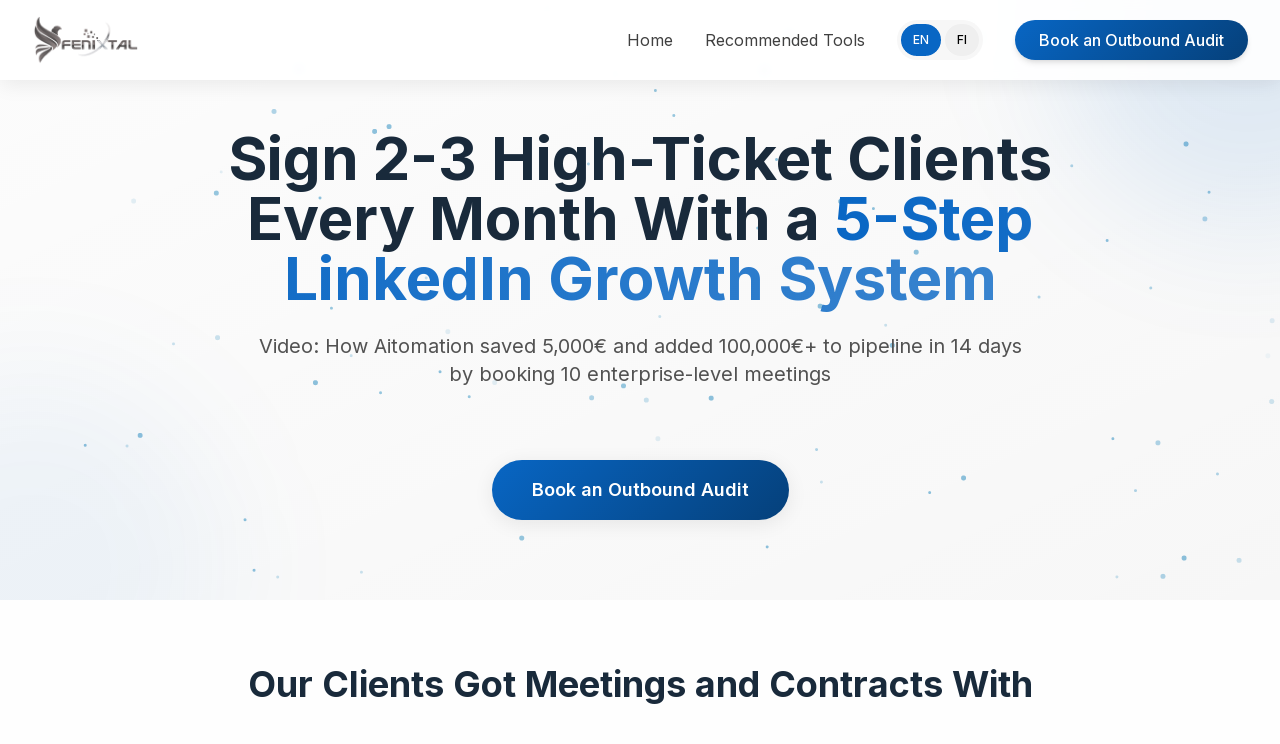

--- FILE ---
content_type: text/html; charset=utf-8
request_url: https://www.fenixtal.com/
body_size: 1865
content:
<!DOCTYPE html>
<html lang="en">
  <head>
    <meta charset="UTF-8" />
    <meta name="viewport" content="width=device-width, initial-scale=1.0" />
    <title>LinkedIn Growth System - Sign 2-3 High-Ticket Clients Monthly</title>
    <meta name="description" content="Proven 5-step LinkedIn growth system helping B2B companies sign 2-3 enterprise clients monthly. Book enterprise meetings & add €100K+ to pipeline in 14 days." />
    <meta name="keywords" content="LinkedIn growth, B2B lead generation, enterprise clients, outbound sales, LinkedIn strategy, high-ticket clients, sales pipeline" />
    <meta name="author" content="Fenixtal" />
    <meta name="robots" content="index, follow" />
    <link rel="canonical" href="https://fenixtal.com" />
    
    <!-- Multilingual Support -->
    <link rel="alternate" hreflang="en" href="https://fenixtal.com" />
    <link rel="alternate" hreflang="fi" href="https://fenixtal.com" />
    <link rel="alternate" hreflang="x-default" href="https://fenixtal.com" />

    <!-- Open Graph / Facebook -->
    <meta property="og:type" content="website" />
    <meta property="og:url" content="https://fenixtal.com" />
    <meta property="og:title" content="LinkedIn Growth System - Sign 2-3 High-Ticket Clients Monthly" />
    <meta property="og:description" content="Proven 5-step LinkedIn growth system helping B2B companies sign 2-3 enterprise clients monthly. Book enterprise meetings & add €100K+ to pipeline in 14 days." />
    <meta property="og:image" content="/lovable-uploads/9690c9ca-42b8-44f4-965a-7596b1b45d94.png" />
    <meta property="og:image:width" content="1920" />
    <meta property="og:image:height" content="1080" />
    <meta property="og:site_name" content="Fenixtal" />

    <!-- Twitter -->
    <meta name="twitter:card" content="summary_large_image" />
    <meta name="twitter:url" content="https://fenixtal.com" />
    <meta name="twitter:title" content="LinkedIn Growth System - Sign 2-3 High-Ticket Clients Monthly" />
    <meta name="twitter:description" content="Proven 5-step LinkedIn growth system helping B2B companies sign 2-3 enterprise clients monthly. Book enterprise meetings & add €100K+ to pipeline." />
    <meta name="twitter:image" content="/lovable-uploads/9690c9ca-42b8-44f4-965a-7596b1b45d94.png" />
    <meta name="twitter:site" content="@fenixtal" />

    <!-- Additional SEO tags -->
    <meta name="language" content="en" />
    <meta name="geo.region" content="FI" />
    <meta name="geo.placename" content="Finland" />
    <meta name="application-name" content="Fenixtal" />
    
    <!-- Favicon -->
    <link rel="icon" href="https://i.postimg.cc/CKZV7428/Fenixtal-Logos-1.png" type="image/png">
    
    <!-- Fonts -->
    <link rel="preconnect" href="https://fonts.googleapis.com">
    <link rel="preconnect" href="https://fonts.gstatic.com" crossorigin>
    <link href="https://fonts.googleapis.com/css2?family=Inter:wght@100;200;300;400;500;600;700;800;900&family=Poppins:wght@300;400;500;600;700&display=swap" rel="stylesheet">
    
    <!-- Font Awesome -->
    <script src="https://cdnjs.cloudflare.com/ajax/libs/font-awesome/6.4.0/js/all.min.js" crossorigin="anonymous" referrerpolicy="no-referrer"></script>
    
    <!-- Meta Pixel Code -->
    <script>
    !function(f,b,e,v,n,t,s)
    {if(f.fbq)return;n=f.fbq=function(){n.callMethod?
    n.callMethod.apply(n,arguments):n.queue.push(arguments)};
    if(!f._fbq)f._fbq=n;n.push=n;n.loaded=!0;n.version='2.0';
    n.queue=[];t=b.createElement(e);t.async=!0;
    t.src=v;s=b.getElementsByTagName(e)[0];
    s.parentNode.insertBefore(t,s)}(window, document,'script',
    'https://connect.facebook.net/en_US/fbevents.js');
    fbq('init', '576735981813282');
    fbq('track', 'PageView');
    </script>
    <!-- End Meta Pixel Code -->
    <script type="module" crossorigin src="/assets/index-5w0Ph4XC.js"></script>
    <link rel="stylesheet" crossorigin href="/assets/index-DoIvorTQ.css">
  <script defer src="https://www.fenixtal.com/~flock.js" data-proxy-url="https://www.fenixtal.com/~api/analytics"></script></head>

  <body>
    <!-- Meta Pixel Noscript -->
    <noscript><img height="1" width="1" style="display:none"
    src="https://www.facebook.com/tr?id=576735981813282&ev=PageView&noscript=1"
    /></noscript>
    
    <div id="root"></div>
  </body>
</html>


--- FILE ---
content_type: text/javascript; charset=utf-8
request_url: https://www.fenixtal.com/assets/index-5w0Ph4XC.js
body_size: 203669
content:
var ep=e=>{throw TypeError(e)};var mc=(e,t,n)=>t.has(e)||ep("Cannot "+n);var T=(e,t,n)=>(mc(e,t,"read from private field"),n?n.call(e):t.get(e)),J=(e,t,n)=>t.has(e)?ep("Cannot add the same private member more than once"):t instanceof WeakSet?t.add(e):t.set(e,n),K=(e,t,n,i)=>(mc(e,t,"write to private field"),i?i.call(e,n):t.set(e,n),n),Be=(e,t,n)=>(mc(e,t,"access private method"),n);var Wo=(e,t,n,i)=>({set _(r){K(e,t,r,n)},get _(){return T(e,t,i)}});function Uk(e,t){for(var n=0;n<t.length;n++){const i=t[n];if(typeof i!="string"&&!Array.isArray(i)){for(const r in i)if(r!=="default"&&!(r in e)){const s=Object.getOwnPropertyDescriptor(i,r);s&&Object.defineProperty(e,r,s.get?s:{enumerable:!0,get:()=>i[r]})}}}return Object.freeze(Object.defineProperty(e,Symbol.toStringTag,{value:"Module"}))}(function(){const t=document.createElement("link").relList;if(t&&t.supports&&t.supports("modulepreload"))return;for(const r of document.querySelectorAll('link[rel="modulepreload"]'))i(r);new MutationObserver(r=>{for(const s of r)if(s.type==="childList")for(const o of s.addedNodes)o.tagName==="LINK"&&o.rel==="modulepreload"&&i(o)}).observe(document,{childList:!0,subtree:!0});function n(r){const s={};return r.integrity&&(s.integrity=r.integrity),r.referrerPolicy&&(s.referrerPolicy=r.referrerPolicy),r.crossOrigin==="use-credentials"?s.credentials="include":r.crossOrigin==="anonymous"?s.credentials="omit":s.credentials="same-origin",s}function i(r){if(r.ep)return;r.ep=!0;const s=n(r);fetch(r.href,s)}})();function Cy(e){return e&&e.__esModule&&Object.prototype.hasOwnProperty.call(e,"default")?e.default:e}var jy={exports:{}},Tl={},Ey={exports:{}},$={};/**
 * @license React
 * react.production.min.js
 *
 * Copyright (c) Facebook, Inc. and its affiliates.
 *
 * This source code is licensed under the MIT license found in the
 * LICENSE file in the root directory of this source tree.
 */var Eo=Symbol.for("react.element"),Wk=Symbol.for("react.portal"),Qk=Symbol.for("react.fragment"),Hk=Symbol.for("react.strict_mode"),Gk=Symbol.for("react.profiler"),Kk=Symbol.for("react.provider"),Yk=Symbol.for("react.context"),qk=Symbol.for("react.forward_ref"),$k=Symbol.for("react.suspense"),Xk=Symbol.for("react.memo"),Zk=Symbol.for("react.lazy"),tp=Symbol.iterator;function Jk(e){return e===null||typeof e!="object"?null:(e=tp&&e[tp]||e["@@iterator"],typeof e=="function"?e:null)}var Ty={isMounted:function(){return!1},enqueueForceUpdate:function(){},enqueueReplaceState:function(){},enqueueSetState:function(){}},Py=Object.assign,Ny={};function ns(e,t,n){this.props=e,this.context=t,this.refs=Ny,this.updater=n||Ty}ns.prototype.isReactComponent={};ns.prototype.setState=function(e,t){if(typeof e!="object"&&typeof e!="function"&&e!=null)throw Error("setState(...): takes an object of state variables to update or a function which returns an object of state variables.");this.updater.enqueueSetState(this,e,t,"setState")};ns.prototype.forceUpdate=function(e){this.updater.enqueueForceUpdate(this,e,"forceUpdate")};function Ry(){}Ry.prototype=ns.prototype;function Yd(e,t,n){this.props=e,this.context=t,this.refs=Ny,this.updater=n||Ty}var qd=Yd.prototype=new Ry;qd.constructor=Yd;Py(qd,ns.prototype);qd.isPureReactComponent=!0;var np=Array.isArray,My=Object.prototype.hasOwnProperty,$d={current:null},Iy={key:!0,ref:!0,__self:!0,__source:!0};function Dy(e,t,n){var i,r={},s=null,o=null;if(t!=null)for(i in t.ref!==void 0&&(o=t.ref),t.key!==void 0&&(s=""+t.key),t)My.call(t,i)&&!Iy.hasOwnProperty(i)&&(r[i]=t[i]);var a=arguments.length-2;if(a===1)r.children=n;else if(1<a){for(var l=Array(a),c=0;c<a;c++)l[c]=arguments[c+2];r.children=l}if(e&&e.defaultProps)for(i in a=e.defaultProps,a)r[i]===void 0&&(r[i]=a[i]);return{$$typeof:Eo,type:e,key:s,ref:o,props:r,_owner:$d.current}}function eb(e,t){return{$$typeof:Eo,type:e.type,key:t,ref:e.ref,props:e.props,_owner:e._owner}}function Xd(e){return typeof e=="object"&&e!==null&&e.$$typeof===Eo}function tb(e){var t={"=":"=0",":":"=2"};return"$"+e.replace(/[=:]/g,function(n){return t[n]})}var ip=/\/+/g;function pc(e,t){return typeof e=="object"&&e!==null&&e.key!=null?tb(""+e.key):t.toString(36)}function Aa(e,t,n,i,r){var s=typeof e;(s==="undefined"||s==="boolean")&&(e=null);var o=!1;if(e===null)o=!0;else switch(s){case"string":case"number":o=!0;break;case"object":switch(e.$$typeof){case Eo:case Wk:o=!0}}if(o)return o=e,r=r(o),e=i===""?"."+pc(o,0):i,np(r)?(n="",e!=null&&(n=e.replace(ip,"$&/")+"/"),Aa(r,t,n,"",function(c){return c})):r!=null&&(Xd(r)&&(r=eb(r,n+(!r.key||o&&o.key===r.key?"":(""+r.key).replace(ip,"$&/")+"/")+e)),t.push(r)),1;if(o=0,i=i===""?".":i+":",np(e))for(var a=0;a<e.length;a++){s=e[a];var l=i+pc(s,a);o+=Aa(s,t,n,l,r)}else if(l=Jk(e),typeof l=="function")for(e=l.call(e),a=0;!(s=e.next()).done;)s=s.value,l=i+pc(s,a++),o+=Aa(s,t,n,l,r);else if(s==="object")throw t=String(e),Error("Objects are not valid as a React child (found: "+(t==="[object Object]"?"object with keys {"+Object.keys(e).join(", ")+"}":t)+"). If you meant to render a collection of children, use an array instead.");return o}function Qo(e,t,n){if(e==null)return e;var i=[],r=0;return Aa(e,i,"","",function(s){return t.call(n,s,r++)}),i}function nb(e){if(e._status===-1){var t=e._result;t=t(),t.then(function(n){(e._status===0||e._status===-1)&&(e._status=1,e._result=n)},function(n){(e._status===0||e._status===-1)&&(e._status=2,e._result=n)}),e._status===-1&&(e._status=0,e._result=t)}if(e._status===1)return e._result.default;throw e._result}var $e={current:null},Sa={transition:null},ib={ReactCurrentDispatcher:$e,ReactCurrentBatchConfig:Sa,ReactCurrentOwner:$d};function Ly(){throw Error("act(...) is not supported in production builds of React.")}$.Children={map:Qo,forEach:function(e,t,n){Qo(e,function(){t.apply(this,arguments)},n)},count:function(e){var t=0;return Qo(e,function(){t++}),t},toArray:function(e){return Qo(e,function(t){return t})||[]},only:function(e){if(!Xd(e))throw Error("React.Children.only expected to receive a single React element child.");return e}};$.Component=ns;$.Fragment=Qk;$.Profiler=Gk;$.PureComponent=Yd;$.StrictMode=Hk;$.Suspense=$k;$.__SECRET_INTERNALS_DO_NOT_USE_OR_YOU_WILL_BE_FIRED=ib;$.act=Ly;$.cloneElement=function(e,t,n){if(e==null)throw Error("React.cloneElement(...): The argument must be a React element, but you passed "+e+".");var i=Py({},e.props),r=e.key,s=e.ref,o=e._owner;if(t!=null){if(t.ref!==void 0&&(s=t.ref,o=$d.current),t.key!==void 0&&(r=""+t.key),e.type&&e.type.defaultProps)var a=e.type.defaultProps;for(l in t)My.call(t,l)&&!Iy.hasOwnProperty(l)&&(i[l]=t[l]===void 0&&a!==void 0?a[l]:t[l])}var l=arguments.length-2;if(l===1)i.children=n;else if(1<l){a=Array(l);for(var c=0;c<l;c++)a[c]=arguments[c+2];i.children=a}return{$$typeof:Eo,type:e.type,key:r,ref:s,props:i,_owner:o}};$.createContext=function(e){return e={$$typeof:Yk,_currentValue:e,_currentValue2:e,_threadCount:0,Provider:null,Consumer:null,_defaultValue:null,_globalName:null},e.Provider={$$typeof:Kk,_context:e},e.Consumer=e};$.createElement=Dy;$.createFactory=function(e){var t=Dy.bind(null,e);return t.type=e,t};$.createRef=function(){return{current:null}};$.forwardRef=function(e){return{$$typeof:qk,render:e}};$.isValidElement=Xd;$.lazy=function(e){return{$$typeof:Zk,_payload:{_status:-1,_result:e},_init:nb}};$.memo=function(e,t){return{$$typeof:Xk,type:e,compare:t===void 0?null:t}};$.startTransition=function(e){var t=Sa.transition;Sa.transition={};try{e()}finally{Sa.transition=t}};$.unstable_act=Ly;$.useCallback=function(e,t){return $e.current.useCallback(e,t)};$.useContext=function(e){return $e.current.useContext(e)};$.useDebugValue=function(){};$.useDeferredValue=function(e){return $e.current.useDeferredValue(e)};$.useEffect=function(e,t){return $e.current.useEffect(e,t)};$.useId=function(){return $e.current.useId()};$.useImperativeHandle=function(e,t,n){return $e.current.useImperativeHandle(e,t,n)};$.useInsertionEffect=function(e,t){return $e.current.useInsertionEffect(e,t)};$.useLayoutEffect=function(e,t){return $e.current.useLayoutEffect(e,t)};$.useMemo=function(e,t){return $e.current.useMemo(e,t)};$.useReducer=function(e,t,n){return $e.current.useReducer(e,t,n)};$.useRef=function(e){return $e.current.useRef(e)};$.useState=function(e){return $e.current.useState(e)};$.useSyncExternalStore=function(e,t,n){return $e.current.useSyncExternalStore(e,t,n)};$.useTransition=function(){return $e.current.useTransition()};$.version="18.3.1";Ey.exports=$;var v=Ey.exports;const L=Cy(v),Zd=Uk({__proto__:null,default:L},[v]);/**
 * @license React
 * react-jsx-runtime.production.min.js
 *
 * Copyright (c) Facebook, Inc. and its affiliates.
 *
 * This source code is licensed under the MIT license found in the
 * LICENSE file in the root directory of this source tree.
 */var rb=v,sb=Symbol.for("react.element"),ob=Symbol.for("react.fragment"),ab=Object.prototype.hasOwnProperty,lb=rb.__SECRET_INTERNALS_DO_NOT_USE_OR_YOU_WILL_BE_FIRED.ReactCurrentOwner,cb={key:!0,ref:!0,__self:!0,__source:!0};function Fy(e,t,n){var i,r={},s=null,o=null;n!==void 0&&(s=""+n),t.key!==void 0&&(s=""+t.key),t.ref!==void 0&&(o=t.ref);for(i in t)ab.call(t,i)&&!cb.hasOwnProperty(i)&&(r[i]=t[i]);if(e&&e.defaultProps)for(i in t=e.defaultProps,t)r[i]===void 0&&(r[i]=t[i]);return{$$typeof:sb,type:e,key:s,ref:o,props:r,_owner:lb.current}}Tl.Fragment=ob;Tl.jsx=Fy;Tl.jsxs=Fy;jy.exports=Tl;var u=jy.exports,By={exports:{}},dt={},Oy={exports:{}},Vy={};/**
 * @license React
 * scheduler.production.min.js
 *
 * Copyright (c) Facebook, Inc. and its affiliates.
 *
 * This source code is licensed under the MIT license found in the
 * LICENSE file in the root directory of this source tree.
 */(function(e){function t(E,P){var B=E.length;E.push(P);e:for(;0<B;){var H=B-1>>>1,W=E[H];if(0<r(W,P))E[H]=P,E[B]=W,B=H;else break e}}function n(E){return E.length===0?null:E[0]}function i(E){if(E.length===0)return null;var P=E[0],B=E.pop();if(B!==P){E[0]=B;e:for(var H=0,W=E.length,q=W>>>1;H<q;){var X=2*(H+1)-1,be=E[X],Fe=X+1,ee=E[Fe];if(0>r(be,B))Fe<W&&0>r(ee,be)?(E[H]=ee,E[Fe]=B,H=Fe):(E[H]=be,E[X]=B,H=X);else if(Fe<W&&0>r(ee,B))E[H]=ee,E[Fe]=B,H=Fe;else break e}}return P}function r(E,P){var B=E.sortIndex-P.sortIndex;return B!==0?B:E.id-P.id}if(typeof performance=="object"&&typeof performance.now=="function"){var s=performance;e.unstable_now=function(){return s.now()}}else{var o=Date,a=o.now();e.unstable_now=function(){return o.now()-a}}var l=[],c=[],d=1,f=null,m=3,h=!1,k=!1,p=!1,w=typeof setTimeout=="function"?setTimeout:null,g=typeof clearTimeout=="function"?clearTimeout:null,y=typeof setImmediate<"u"?setImmediate:null;typeof navigator<"u"&&navigator.scheduling!==void 0&&navigator.scheduling.isInputPending!==void 0&&navigator.scheduling.isInputPending.bind(navigator.scheduling);function x(E){for(var P=n(c);P!==null;){if(P.callback===null)i(c);else if(P.startTime<=E)i(c),P.sortIndex=P.expirationTime,t(l,P);else break;P=n(c)}}function b(E){if(p=!1,x(E),!k)if(n(l)!==null)k=!0,_(A);else{var P=n(c);P!==null&&O(b,P.startTime-E)}}function A(E,P){k=!1,p&&(p=!1,g(j),j=-1),h=!0;var B=m;try{for(x(P),f=n(l);f!==null&&(!(f.expirationTime>P)||E&&!N());){var H=f.callback;if(typeof H=="function"){f.callback=null,m=f.priorityLevel;var W=H(f.expirationTime<=P);P=e.unstable_now(),typeof W=="function"?f.callback=W:f===n(l)&&i(l),x(P)}else i(l);f=n(l)}if(f!==null)var q=!0;else{var X=n(c);X!==null&&O(b,X.startTime-P),q=!1}return q}finally{f=null,m=B,h=!1}}var S=!1,C=null,j=-1,M=5,R=-1;function N(){return!(e.unstable_now()-R<M)}function F(){if(C!==null){var E=e.unstable_now();R=E;var P=!0;try{P=C(!0,E)}finally{P?z():(S=!1,C=null)}}else S=!1}var z;if(typeof y=="function")z=function(){y(F)};else if(typeof MessageChannel<"u"){var D=new MessageChannel,U=D.port2;D.port1.onmessage=F,z=function(){U.postMessage(null)}}else z=function(){w(F,0)};function _(E){C=E,S||(S=!0,z())}function O(E,P){j=w(function(){E(e.unstable_now())},P)}e.unstable_IdlePriority=5,e.unstable_ImmediatePriority=1,e.unstable_LowPriority=4,e.unstable_NormalPriority=3,e.unstable_Profiling=null,e.unstable_UserBlockingPriority=2,e.unstable_cancelCallback=function(E){E.callback=null},e.unstable_continueExecution=function(){k||h||(k=!0,_(A))},e.unstable_forceFrameRate=function(E){0>E||125<E?console.error("forceFrameRate takes a positive int between 0 and 125, forcing frame rates higher than 125 fps is not supported"):M=0<E?Math.floor(1e3/E):5},e.unstable_getCurrentPriorityLevel=function(){return m},e.unstable_getFirstCallbackNode=function(){return n(l)},e.unstable_next=function(E){switch(m){case 1:case 2:case 3:var P=3;break;default:P=m}var B=m;m=P;try{return E()}finally{m=B}},e.unstable_pauseExecution=function(){},e.unstable_requestPaint=function(){},e.unstable_runWithPriority=function(E,P){switch(E){case 1:case 2:case 3:case 4:case 5:break;default:E=3}var B=m;m=E;try{return P()}finally{m=B}},e.unstable_scheduleCallback=function(E,P,B){var H=e.unstable_now();switch(typeof B=="object"&&B!==null?(B=B.delay,B=typeof B=="number"&&0<B?H+B:H):B=H,E){case 1:var W=-1;break;case 2:W=250;break;case 5:W=1073741823;break;case 4:W=1e4;break;default:W=5e3}return W=B+W,E={id:d++,callback:P,priorityLevel:E,startTime:B,expirationTime:W,sortIndex:-1},B>H?(E.sortIndex=B,t(c,E),n(l)===null&&E===n(c)&&(p?(g(j),j=-1):p=!0,O(b,B-H))):(E.sortIndex=W,t(l,E),k||h||(k=!0,_(A))),E},e.unstable_shouldYield=N,e.unstable_wrapCallback=function(E){var P=m;return function(){var B=m;m=P;try{return E.apply(this,arguments)}finally{m=B}}}})(Vy);Oy.exports=Vy;var ub=Oy.exports;/**
 * @license React
 * react-dom.production.min.js
 *
 * Copyright (c) Facebook, Inc. and its affiliates.
 *
 * This source code is licensed under the MIT license found in the
 * LICENSE file in the root directory of this source tree.
 */var db=v,ut=ub;function I(e){for(var t="https://reactjs.org/docs/error-decoder.html?invariant="+e,n=1;n<arguments.length;n++)t+="&args[]="+encodeURIComponent(arguments[n]);return"Minified React error #"+e+"; visit "+t+" for the full message or use the non-minified dev environment for full errors and additional helpful warnings."}var _y=new Set,Ys={};function Xi(e,t){Hr(e,t),Hr(e+"Capture",t)}function Hr(e,t){for(Ys[e]=t,e=0;e<t.length;e++)_y.add(t[e])}var yn=!(typeof window>"u"||typeof window.document>"u"||typeof window.document.createElement>"u"),vu=Object.prototype.hasOwnProperty,fb=/^[:A-Z_a-z\u00C0-\u00D6\u00D8-\u00F6\u00F8-\u02FF\u0370-\u037D\u037F-\u1FFF\u200C-\u200D\u2070-\u218F\u2C00-\u2FEF\u3001-\uD7FF\uF900-\uFDCF\uFDF0-\uFFFD][:A-Z_a-z\u00C0-\u00D6\u00D8-\u00F6\u00F8-\u02FF\u0370-\u037D\u037F-\u1FFF\u200C-\u200D\u2070-\u218F\u2C00-\u2FEF\u3001-\uD7FF\uF900-\uFDCF\uFDF0-\uFFFD\-.0-9\u00B7\u0300-\u036F\u203F-\u2040]*$/,rp={},sp={};function mb(e){return vu.call(sp,e)?!0:vu.call(rp,e)?!1:fb.test(e)?sp[e]=!0:(rp[e]=!0,!1)}function pb(e,t,n,i){if(n!==null&&n.type===0)return!1;switch(typeof t){case"function":case"symbol":return!0;case"boolean":return i?!1:n!==null?!n.acceptsBooleans:(e=e.toLowerCase().slice(0,5),e!=="data-"&&e!=="aria-");default:return!1}}function hb(e,t,n,i){if(t===null||typeof t>"u"||pb(e,t,n,i))return!0;if(i)return!1;if(n!==null)switch(n.type){case 3:return!t;case 4:return t===!1;case 5:return isNaN(t);case 6:return isNaN(t)||1>t}return!1}function Xe(e,t,n,i,r,s,o){this.acceptsBooleans=t===2||t===3||t===4,this.attributeName=i,this.attributeNamespace=r,this.mustUseProperty=n,this.propertyName=e,this.type=t,this.sanitizeURL=s,this.removeEmptyString=o}var Le={};"children dangerouslySetInnerHTML defaultValue defaultChecked innerHTML suppressContentEditableWarning suppressHydrationWarning style".split(" ").forEach(function(e){Le[e]=new Xe(e,0,!1,e,null,!1,!1)});[["acceptCharset","accept-charset"],["className","class"],["htmlFor","for"],["httpEquiv","http-equiv"]].forEach(function(e){var t=e[0];Le[t]=new Xe(t,1,!1,e[1],null,!1,!1)});["contentEditable","draggable","spellCheck","value"].forEach(function(e){Le[e]=new Xe(e,2,!1,e.toLowerCase(),null,!1,!1)});["autoReverse","externalResourcesRequired","focusable","preserveAlpha"].forEach(function(e){Le[e]=new Xe(e,2,!1,e,null,!1,!1)});"allowFullScreen async autoFocus autoPlay controls default defer disabled disablePictureInPicture disableRemotePlayback formNoValidate hidden loop noModule noValidate open playsInline readOnly required reversed scoped seamless itemScope".split(" ").forEach(function(e){Le[e]=new Xe(e,3,!1,e.toLowerCase(),null,!1,!1)});["checked","multiple","muted","selected"].forEach(function(e){Le[e]=new Xe(e,3,!0,e,null,!1,!1)});["capture","download"].forEach(function(e){Le[e]=new Xe(e,4,!1,e,null,!1,!1)});["cols","rows","size","span"].forEach(function(e){Le[e]=new Xe(e,6,!1,e,null,!1,!1)});["rowSpan","start"].forEach(function(e){Le[e]=new Xe(e,5,!1,e.toLowerCase(),null,!1,!1)});var Jd=/[\-:]([a-z])/g;function ef(e){return e[1].toUpperCase()}"accent-height alignment-baseline arabic-form baseline-shift cap-height clip-path clip-rule color-interpolation color-interpolation-filters color-profile color-rendering dominant-baseline enable-background fill-opacity fill-rule flood-color flood-opacity font-family font-size font-size-adjust font-stretch font-style font-variant font-weight glyph-name glyph-orientation-horizontal glyph-orientation-vertical horiz-adv-x horiz-origin-x image-rendering letter-spacing lighting-color marker-end marker-mid marker-start overline-position overline-thickness paint-order panose-1 pointer-events rendering-intent shape-rendering stop-color stop-opacity strikethrough-position strikethrough-thickness stroke-dasharray stroke-dashoffset stroke-linecap stroke-linejoin stroke-miterlimit stroke-opacity stroke-width text-anchor text-decoration text-rendering underline-position underline-thickness unicode-bidi unicode-range units-per-em v-alphabetic v-hanging v-ideographic v-mathematical vector-effect vert-adv-y vert-origin-x vert-origin-y word-spacing writing-mode xmlns:xlink x-height".split(" ").forEach(function(e){var t=e.replace(Jd,ef);Le[t]=new Xe(t,1,!1,e,null,!1,!1)});"xlink:actuate xlink:arcrole xlink:role xlink:show xlink:title xlink:type".split(" ").forEach(function(e){var t=e.replace(Jd,ef);Le[t]=new Xe(t,1,!1,e,"http://www.w3.org/1999/xlink",!1,!1)});["xml:base","xml:lang","xml:space"].forEach(function(e){var t=e.replace(Jd,ef);Le[t]=new Xe(t,1,!1,e,"http://www.w3.org/XML/1998/namespace",!1,!1)});["tabIndex","crossOrigin"].forEach(function(e){Le[e]=new Xe(e,1,!1,e.toLowerCase(),null,!1,!1)});Le.xlinkHref=new Xe("xlinkHref",1,!1,"xlink:href","http://www.w3.org/1999/xlink",!0,!1);["src","href","action","formAction"].forEach(function(e){Le[e]=new Xe(e,1,!1,e.toLowerCase(),null,!0,!0)});function tf(e,t,n,i){var r=Le.hasOwnProperty(t)?Le[t]:null;(r!==null?r.type!==0:i||!(2<t.length)||t[0]!=="o"&&t[0]!=="O"||t[1]!=="n"&&t[1]!=="N")&&(hb(t,n,r,i)&&(n=null),i||r===null?mb(t)&&(n===null?e.removeAttribute(t):e.setAttribute(t,""+n)):r.mustUseProperty?e[r.propertyName]=n===null?r.type===3?!1:"":n:(t=r.attributeName,i=r.attributeNamespace,n===null?e.removeAttribute(t):(r=r.type,n=r===3||r===4&&n===!0?"":""+n,i?e.setAttributeNS(i,t,n):e.setAttribute(t,n))))}var jn=db.__SECRET_INTERNALS_DO_NOT_USE_OR_YOU_WILL_BE_FIRED,Ho=Symbol.for("react.element"),ur=Symbol.for("react.portal"),dr=Symbol.for("react.fragment"),nf=Symbol.for("react.strict_mode"),xu=Symbol.for("react.profiler"),zy=Symbol.for("react.provider"),Uy=Symbol.for("react.context"),rf=Symbol.for("react.forward_ref"),wu=Symbol.for("react.suspense"),ku=Symbol.for("react.suspense_list"),sf=Symbol.for("react.memo"),Un=Symbol.for("react.lazy"),Wy=Symbol.for("react.offscreen"),op=Symbol.iterator;function gs(e){return e===null||typeof e!="object"?null:(e=op&&e[op]||e["@@iterator"],typeof e=="function"?e:null)}var he=Object.assign,hc;function Es(e){if(hc===void 0)try{throw Error()}catch(n){var t=n.stack.trim().match(/\n( *(at )?)/);hc=t&&t[1]||""}return`
`+hc+e}var gc=!1;function yc(e,t){if(!e||gc)return"";gc=!0;var n=Error.prepareStackTrace;Error.prepareStackTrace=void 0;try{if(t)if(t=function(){throw Error()},Object.defineProperty(t.prototype,"props",{set:function(){throw Error()}}),typeof Reflect=="object"&&Reflect.construct){try{Reflect.construct(t,[])}catch(c){var i=c}Reflect.construct(e,[],t)}else{try{t.call()}catch(c){i=c}e.call(t.prototype)}else{try{throw Error()}catch(c){i=c}e()}}catch(c){if(c&&i&&typeof c.stack=="string"){for(var r=c.stack.split(`
`),s=i.stack.split(`
`),o=r.length-1,a=s.length-1;1<=o&&0<=a&&r[o]!==s[a];)a--;for(;1<=o&&0<=a;o--,a--)if(r[o]!==s[a]){if(o!==1||a!==1)do if(o--,a--,0>a||r[o]!==s[a]){var l=`
`+r[o].replace(" at new "," at ");return e.displayName&&l.includes("<anonymous>")&&(l=l.replace("<anonymous>",e.displayName)),l}while(1<=o&&0<=a);break}}}finally{gc=!1,Error.prepareStackTrace=n}return(e=e?e.displayName||e.name:"")?Es(e):""}function gb(e){switch(e.tag){case 5:return Es(e.type);case 16:return Es("Lazy");case 13:return Es("Suspense");case 19:return Es("SuspenseList");case 0:case 2:case 15:return e=yc(e.type,!1),e;case 11:return e=yc(e.type.render,!1),e;case 1:return e=yc(e.type,!0),e;default:return""}}function bu(e){if(e==null)return null;if(typeof e=="function")return e.displayName||e.name||null;if(typeof e=="string")return e;switch(e){case dr:return"Fragment";case ur:return"Portal";case xu:return"Profiler";case nf:return"StrictMode";case wu:return"Suspense";case ku:return"SuspenseList"}if(typeof e=="object")switch(e.$$typeof){case Uy:return(e.displayName||"Context")+".Consumer";case zy:return(e._context.displayName||"Context")+".Provider";case rf:var t=e.render;return e=e.displayName,e||(e=t.displayName||t.name||"",e=e!==""?"ForwardRef("+e+")":"ForwardRef"),e;case sf:return t=e.displayName||null,t!==null?t:bu(e.type)||"Memo";case Un:t=e._payload,e=e._init;try{return bu(e(t))}catch{}}return null}function yb(e){var t=e.type;switch(e.tag){case 24:return"Cache";case 9:return(t.displayName||"Context")+".Consumer";case 10:return(t._context.displayName||"Context")+".Provider";case 18:return"DehydratedFragment";case 11:return e=t.render,e=e.displayName||e.name||"",t.displayName||(e!==""?"ForwardRef("+e+")":"ForwardRef");case 7:return"Fragment";case 5:return t;case 4:return"Portal";case 3:return"Root";case 6:return"Text";case 16:return bu(t);case 8:return t===nf?"StrictMode":"Mode";case 22:return"Offscreen";case 12:return"Profiler";case 21:return"Scope";case 13:return"Suspense";case 19:return"SuspenseList";case 25:return"TracingMarker";case 1:case 0:case 17:case 2:case 14:case 15:if(typeof t=="function")return t.displayName||t.name||null;if(typeof t=="string")return t}return null}function ui(e){switch(typeof e){case"boolean":case"number":case"string":case"undefined":return e;case"object":return e;default:return""}}function Qy(e){var t=e.type;return(e=e.nodeName)&&e.toLowerCase()==="input"&&(t==="checkbox"||t==="radio")}function vb(e){var t=Qy(e)?"checked":"value",n=Object.getOwnPropertyDescriptor(e.constructor.prototype,t),i=""+e[t];if(!e.hasOwnProperty(t)&&typeof n<"u"&&typeof n.get=="function"&&typeof n.set=="function"){var r=n.get,s=n.set;return Object.defineProperty(e,t,{configurable:!0,get:function(){return r.call(this)},set:function(o){i=""+o,s.call(this,o)}}),Object.defineProperty(e,t,{enumerable:n.enumerable}),{getValue:function(){return i},setValue:function(o){i=""+o},stopTracking:function(){e._valueTracker=null,delete e[t]}}}}function Go(e){e._valueTracker||(e._valueTracker=vb(e))}function Hy(e){if(!e)return!1;var t=e._valueTracker;if(!t)return!0;var n=t.getValue(),i="";return e&&(i=Qy(e)?e.checked?"true":"false":e.value),e=i,e!==n?(t.setValue(e),!0):!1}function Qa(e){if(e=e||(typeof document<"u"?document:void 0),typeof e>"u")return null;try{return e.activeElement||e.body}catch{return e.body}}function Au(e,t){var n=t.checked;return he({},t,{defaultChecked:void 0,defaultValue:void 0,value:void 0,checked:n??e._wrapperState.initialChecked})}function ap(e,t){var n=t.defaultValue==null?"":t.defaultValue,i=t.checked!=null?t.checked:t.defaultChecked;n=ui(t.value!=null?t.value:n),e._wrapperState={initialChecked:i,initialValue:n,controlled:t.type==="checkbox"||t.type==="radio"?t.checked!=null:t.value!=null}}function Gy(e,t){t=t.checked,t!=null&&tf(e,"checked",t,!1)}function Su(e,t){Gy(e,t);var n=ui(t.value),i=t.type;if(n!=null)i==="number"?(n===0&&e.value===""||e.value!=n)&&(e.value=""+n):e.value!==""+n&&(e.value=""+n);else if(i==="submit"||i==="reset"){e.removeAttribute("value");return}t.hasOwnProperty("value")?Cu(e,t.type,n):t.hasOwnProperty("defaultValue")&&Cu(e,t.type,ui(t.defaultValue)),t.checked==null&&t.defaultChecked!=null&&(e.defaultChecked=!!t.defaultChecked)}function lp(e,t,n){if(t.hasOwnProperty("value")||t.hasOwnProperty("defaultValue")){var i=t.type;if(!(i!=="submit"&&i!=="reset"||t.value!==void 0&&t.value!==null))return;t=""+e._wrapperState.initialValue,n||t===e.value||(e.value=t),e.defaultValue=t}n=e.name,n!==""&&(e.name=""),e.defaultChecked=!!e._wrapperState.initialChecked,n!==""&&(e.name=n)}function Cu(e,t,n){(t!=="number"||Qa(e.ownerDocument)!==e)&&(n==null?e.defaultValue=""+e._wrapperState.initialValue:e.defaultValue!==""+n&&(e.defaultValue=""+n))}var Ts=Array.isArray;function Er(e,t,n,i){if(e=e.options,t){t={};for(var r=0;r<n.length;r++)t["$"+n[r]]=!0;for(n=0;n<e.length;n++)r=t.hasOwnProperty("$"+e[n].value),e[n].selected!==r&&(e[n].selected=r),r&&i&&(e[n].defaultSelected=!0)}else{for(n=""+ui(n),t=null,r=0;r<e.length;r++){if(e[r].value===n){e[r].selected=!0,i&&(e[r].defaultSelected=!0);return}t!==null||e[r].disabled||(t=e[r])}t!==null&&(t.selected=!0)}}function ju(e,t){if(t.dangerouslySetInnerHTML!=null)throw Error(I(91));return he({},t,{value:void 0,defaultValue:void 0,children:""+e._wrapperState.initialValue})}function cp(e,t){var n=t.value;if(n==null){if(n=t.children,t=t.defaultValue,n!=null){if(t!=null)throw Error(I(92));if(Ts(n)){if(1<n.length)throw Error(I(93));n=n[0]}t=n}t==null&&(t=""),n=t}e._wrapperState={initialValue:ui(n)}}function Ky(e,t){var n=ui(t.value),i=ui(t.defaultValue);n!=null&&(n=""+n,n!==e.value&&(e.value=n),t.defaultValue==null&&e.defaultValue!==n&&(e.defaultValue=n)),i!=null&&(e.defaultValue=""+i)}function up(e){var t=e.textContent;t===e._wrapperState.initialValue&&t!==""&&t!==null&&(e.value=t)}function Yy(e){switch(e){case"svg":return"http://www.w3.org/2000/svg";case"math":return"http://www.w3.org/1998/Math/MathML";default:return"http://www.w3.org/1999/xhtml"}}function Eu(e,t){return e==null||e==="http://www.w3.org/1999/xhtml"?Yy(t):e==="http://www.w3.org/2000/svg"&&t==="foreignObject"?"http://www.w3.org/1999/xhtml":e}var Ko,qy=function(e){return typeof MSApp<"u"&&MSApp.execUnsafeLocalFunction?function(t,n,i,r){MSApp.execUnsafeLocalFunction(function(){return e(t,n,i,r)})}:e}(function(e,t){if(e.namespaceURI!=="http://www.w3.org/2000/svg"||"innerHTML"in e)e.innerHTML=t;else{for(Ko=Ko||document.createElement("div"),Ko.innerHTML="<svg>"+t.valueOf().toString()+"</svg>",t=Ko.firstChild;e.firstChild;)e.removeChild(e.firstChild);for(;t.firstChild;)e.appendChild(t.firstChild)}});function qs(e,t){if(t){var n=e.firstChild;if(n&&n===e.lastChild&&n.nodeType===3){n.nodeValue=t;return}}e.textContent=t}var Ms={animationIterationCount:!0,aspectRatio:!0,borderImageOutset:!0,borderImageSlice:!0,borderImageWidth:!0,boxFlex:!0,boxFlexGroup:!0,boxOrdinalGroup:!0,columnCount:!0,columns:!0,flex:!0,flexGrow:!0,flexPositive:!0,flexShrink:!0,flexNegative:!0,flexOrder:!0,gridArea:!0,gridRow:!0,gridRowEnd:!0,gridRowSpan:!0,gridRowStart:!0,gridColumn:!0,gridColumnEnd:!0,gridColumnSpan:!0,gridColumnStart:!0,fontWeight:!0,lineClamp:!0,lineHeight:!0,opacity:!0,order:!0,orphans:!0,tabSize:!0,widows:!0,zIndex:!0,zoom:!0,fillOpacity:!0,floodOpacity:!0,stopOpacity:!0,strokeDasharray:!0,strokeDashoffset:!0,strokeMiterlimit:!0,strokeOpacity:!0,strokeWidth:!0},xb=["Webkit","ms","Moz","O"];Object.keys(Ms).forEach(function(e){xb.forEach(function(t){t=t+e.charAt(0).toUpperCase()+e.substring(1),Ms[t]=Ms[e]})});function $y(e,t,n){return t==null||typeof t=="boolean"||t===""?"":n||typeof t!="number"||t===0||Ms.hasOwnProperty(e)&&Ms[e]?(""+t).trim():t+"px"}function Xy(e,t){e=e.style;for(var n in t)if(t.hasOwnProperty(n)){var i=n.indexOf("--")===0,r=$y(n,t[n],i);n==="float"&&(n="cssFloat"),i?e.setProperty(n,r):e[n]=r}}var wb=he({menuitem:!0},{area:!0,base:!0,br:!0,col:!0,embed:!0,hr:!0,img:!0,input:!0,keygen:!0,link:!0,meta:!0,param:!0,source:!0,track:!0,wbr:!0});function Tu(e,t){if(t){if(wb[e]&&(t.children!=null||t.dangerouslySetInnerHTML!=null))throw Error(I(137,e));if(t.dangerouslySetInnerHTML!=null){if(t.children!=null)throw Error(I(60));if(typeof t.dangerouslySetInnerHTML!="object"||!("__html"in t.dangerouslySetInnerHTML))throw Error(I(61))}if(t.style!=null&&typeof t.style!="object")throw Error(I(62))}}function Pu(e,t){if(e.indexOf("-")===-1)return typeof t.is=="string";switch(e){case"annotation-xml":case"color-profile":case"font-face":case"font-face-src":case"font-face-uri":case"font-face-format":case"font-face-name":case"missing-glyph":return!1;default:return!0}}var Nu=null;function of(e){return e=e.target||e.srcElement||window,e.correspondingUseElement&&(e=e.correspondingUseElement),e.nodeType===3?e.parentNode:e}var Ru=null,Tr=null,Pr=null;function dp(e){if(e=No(e)){if(typeof Ru!="function")throw Error(I(280));var t=e.stateNode;t&&(t=Il(t),Ru(e.stateNode,e.type,t))}}function Zy(e){Tr?Pr?Pr.push(e):Pr=[e]:Tr=e}function Jy(){if(Tr){var e=Tr,t=Pr;if(Pr=Tr=null,dp(e),t)for(e=0;e<t.length;e++)dp(t[e])}}function ev(e,t){return e(t)}function tv(){}var vc=!1;function nv(e,t,n){if(vc)return e(t,n);vc=!0;try{return ev(e,t,n)}finally{vc=!1,(Tr!==null||Pr!==null)&&(tv(),Jy())}}function $s(e,t){var n=e.stateNode;if(n===null)return null;var i=Il(n);if(i===null)return null;n=i[t];e:switch(t){case"onClick":case"onClickCapture":case"onDoubleClick":case"onDoubleClickCapture":case"onMouseDown":case"onMouseDownCapture":case"onMouseMove":case"onMouseMoveCapture":case"onMouseUp":case"onMouseUpCapture":case"onMouseEnter":(i=!i.disabled)||(e=e.type,i=!(e==="button"||e==="input"||e==="select"||e==="textarea")),e=!i;break e;default:e=!1}if(e)return null;if(n&&typeof n!="function")throw Error(I(231,t,typeof n));return n}var Mu=!1;if(yn)try{var ys={};Object.defineProperty(ys,"passive",{get:function(){Mu=!0}}),window.addEventListener("test",ys,ys),window.removeEventListener("test",ys,ys)}catch{Mu=!1}function kb(e,t,n,i,r,s,o,a,l){var c=Array.prototype.slice.call(arguments,3);try{t.apply(n,c)}catch(d){this.onError(d)}}var Is=!1,Ha=null,Ga=!1,Iu=null,bb={onError:function(e){Is=!0,Ha=e}};function Ab(e,t,n,i,r,s,o,a,l){Is=!1,Ha=null,kb.apply(bb,arguments)}function Sb(e,t,n,i,r,s,o,a,l){if(Ab.apply(this,arguments),Is){if(Is){var c=Ha;Is=!1,Ha=null}else throw Error(I(198));Ga||(Ga=!0,Iu=c)}}function Zi(e){var t=e,n=e;if(e.alternate)for(;t.return;)t=t.return;else{e=t;do t=e,t.flags&4098&&(n=t.return),e=t.return;while(e)}return t.tag===3?n:null}function iv(e){if(e.tag===13){var t=e.memoizedState;if(t===null&&(e=e.alternate,e!==null&&(t=e.memoizedState)),t!==null)return t.dehydrated}return null}function fp(e){if(Zi(e)!==e)throw Error(I(188))}function Cb(e){var t=e.alternate;if(!t){if(t=Zi(e),t===null)throw Error(I(188));return t!==e?null:e}for(var n=e,i=t;;){var r=n.return;if(r===null)break;var s=r.alternate;if(s===null){if(i=r.return,i!==null){n=i;continue}break}if(r.child===s.child){for(s=r.child;s;){if(s===n)return fp(r),e;if(s===i)return fp(r),t;s=s.sibling}throw Error(I(188))}if(n.return!==i.return)n=r,i=s;else{for(var o=!1,a=r.child;a;){if(a===n){o=!0,n=r,i=s;break}if(a===i){o=!0,i=r,n=s;break}a=a.sibling}if(!o){for(a=s.child;a;){if(a===n){o=!0,n=s,i=r;break}if(a===i){o=!0,i=s,n=r;break}a=a.sibling}if(!o)throw Error(I(189))}}if(n.alternate!==i)throw Error(I(190))}if(n.tag!==3)throw Error(I(188));return n.stateNode.current===n?e:t}function rv(e){return e=Cb(e),e!==null?sv(e):null}function sv(e){if(e.tag===5||e.tag===6)return e;for(e=e.child;e!==null;){var t=sv(e);if(t!==null)return t;e=e.sibling}return null}var ov=ut.unstable_scheduleCallback,mp=ut.unstable_cancelCallback,jb=ut.unstable_shouldYield,Eb=ut.unstable_requestPaint,we=ut.unstable_now,Tb=ut.unstable_getCurrentPriorityLevel,af=ut.unstable_ImmediatePriority,av=ut.unstable_UserBlockingPriority,Ka=ut.unstable_NormalPriority,Pb=ut.unstable_LowPriority,lv=ut.unstable_IdlePriority,Pl=null,Jt=null;function Nb(e){if(Jt&&typeof Jt.onCommitFiberRoot=="function")try{Jt.onCommitFiberRoot(Pl,e,void 0,(e.current.flags&128)===128)}catch{}}var Ot=Math.clz32?Math.clz32:Ib,Rb=Math.log,Mb=Math.LN2;function Ib(e){return e>>>=0,e===0?32:31-(Rb(e)/Mb|0)|0}var Yo=64,qo=4194304;function Ps(e){switch(e&-e){case 1:return 1;case 2:return 2;case 4:return 4;case 8:return 8;case 16:return 16;case 32:return 32;case 64:case 128:case 256:case 512:case 1024:case 2048:case 4096:case 8192:case 16384:case 32768:case 65536:case 131072:case 262144:case 524288:case 1048576:case 2097152:return e&4194240;case 4194304:case 8388608:case 16777216:case 33554432:case 67108864:return e&130023424;case 134217728:return 134217728;case 268435456:return 268435456;case 536870912:return 536870912;case 1073741824:return 1073741824;default:return e}}function Ya(e,t){var n=e.pendingLanes;if(n===0)return 0;var i=0,r=e.suspendedLanes,s=e.pingedLanes,o=n&268435455;if(o!==0){var a=o&~r;a!==0?i=Ps(a):(s&=o,s!==0&&(i=Ps(s)))}else o=n&~r,o!==0?i=Ps(o):s!==0&&(i=Ps(s));if(i===0)return 0;if(t!==0&&t!==i&&!(t&r)&&(r=i&-i,s=t&-t,r>=s||r===16&&(s&4194240)!==0))return t;if(i&4&&(i|=n&16),t=e.entangledLanes,t!==0)for(e=e.entanglements,t&=i;0<t;)n=31-Ot(t),r=1<<n,i|=e[n],t&=~r;return i}function Db(e,t){switch(e){case 1:case 2:case 4:return t+250;case 8:case 16:case 32:case 64:case 128:case 256:case 512:case 1024:case 2048:case 4096:case 8192:case 16384:case 32768:case 65536:case 131072:case 262144:case 524288:case 1048576:case 2097152:return t+5e3;case 4194304:case 8388608:case 16777216:case 33554432:case 67108864:return-1;case 134217728:case 268435456:case 536870912:case 1073741824:return-1;default:return-1}}function Lb(e,t){for(var n=e.suspendedLanes,i=e.pingedLanes,r=e.expirationTimes,s=e.pendingLanes;0<s;){var o=31-Ot(s),a=1<<o,l=r[o];l===-1?(!(a&n)||a&i)&&(r[o]=Db(a,t)):l<=t&&(e.expiredLanes|=a),s&=~a}}function Du(e){return e=e.pendingLanes&-1073741825,e!==0?e:e&1073741824?1073741824:0}function cv(){var e=Yo;return Yo<<=1,!(Yo&4194240)&&(Yo=64),e}function xc(e){for(var t=[],n=0;31>n;n++)t.push(e);return t}function To(e,t,n){e.pendingLanes|=t,t!==536870912&&(e.suspendedLanes=0,e.pingedLanes=0),e=e.eventTimes,t=31-Ot(t),e[t]=n}function Fb(e,t){var n=e.pendingLanes&~t;e.pendingLanes=t,e.suspendedLanes=0,e.pingedLanes=0,e.expiredLanes&=t,e.mutableReadLanes&=t,e.entangledLanes&=t,t=e.entanglements;var i=e.eventTimes;for(e=e.expirationTimes;0<n;){var r=31-Ot(n),s=1<<r;t[r]=0,i[r]=-1,e[r]=-1,n&=~s}}function lf(e,t){var n=e.entangledLanes|=t;for(e=e.entanglements;n;){var i=31-Ot(n),r=1<<i;r&t|e[i]&t&&(e[i]|=t),n&=~r}}var te=0;function uv(e){return e&=-e,1<e?4<e?e&268435455?16:536870912:4:1}var dv,cf,fv,mv,pv,Lu=!1,$o=[],ei=null,ti=null,ni=null,Xs=new Map,Zs=new Map,Qn=[],Bb="mousedown mouseup touchcancel touchend touchstart auxclick dblclick pointercancel pointerdown pointerup dragend dragstart drop compositionend compositionstart keydown keypress keyup input textInput copy cut paste click change contextmenu reset submit".split(" ");function pp(e,t){switch(e){case"focusin":case"focusout":ei=null;break;case"dragenter":case"dragleave":ti=null;break;case"mouseover":case"mouseout":ni=null;break;case"pointerover":case"pointerout":Xs.delete(t.pointerId);break;case"gotpointercapture":case"lostpointercapture":Zs.delete(t.pointerId)}}function vs(e,t,n,i,r,s){return e===null||e.nativeEvent!==s?(e={blockedOn:t,domEventName:n,eventSystemFlags:i,nativeEvent:s,targetContainers:[r]},t!==null&&(t=No(t),t!==null&&cf(t)),e):(e.eventSystemFlags|=i,t=e.targetContainers,r!==null&&t.indexOf(r)===-1&&t.push(r),e)}function Ob(e,t,n,i,r){switch(t){case"focusin":return ei=vs(ei,e,t,n,i,r),!0;case"dragenter":return ti=vs(ti,e,t,n,i,r),!0;case"mouseover":return ni=vs(ni,e,t,n,i,r),!0;case"pointerover":var s=r.pointerId;return Xs.set(s,vs(Xs.get(s)||null,e,t,n,i,r)),!0;case"gotpointercapture":return s=r.pointerId,Zs.set(s,vs(Zs.get(s)||null,e,t,n,i,r)),!0}return!1}function hv(e){var t=Pi(e.target);if(t!==null){var n=Zi(t);if(n!==null){if(t=n.tag,t===13){if(t=iv(n),t!==null){e.blockedOn=t,pv(e.priority,function(){fv(n)});return}}else if(t===3&&n.stateNode.current.memoizedState.isDehydrated){e.blockedOn=n.tag===3?n.stateNode.containerInfo:null;return}}}e.blockedOn=null}function Ca(e){if(e.blockedOn!==null)return!1;for(var t=e.targetContainers;0<t.length;){var n=Fu(e.domEventName,e.eventSystemFlags,t[0],e.nativeEvent);if(n===null){n=e.nativeEvent;var i=new n.constructor(n.type,n);Nu=i,n.target.dispatchEvent(i),Nu=null}else return t=No(n),t!==null&&cf(t),e.blockedOn=n,!1;t.shift()}return!0}function hp(e,t,n){Ca(e)&&n.delete(t)}function Vb(){Lu=!1,ei!==null&&Ca(ei)&&(ei=null),ti!==null&&Ca(ti)&&(ti=null),ni!==null&&Ca(ni)&&(ni=null),Xs.forEach(hp),Zs.forEach(hp)}function xs(e,t){e.blockedOn===t&&(e.blockedOn=null,Lu||(Lu=!0,ut.unstable_scheduleCallback(ut.unstable_NormalPriority,Vb)))}function Js(e){function t(r){return xs(r,e)}if(0<$o.length){xs($o[0],e);for(var n=1;n<$o.length;n++){var i=$o[n];i.blockedOn===e&&(i.blockedOn=null)}}for(ei!==null&&xs(ei,e),ti!==null&&xs(ti,e),ni!==null&&xs(ni,e),Xs.forEach(t),Zs.forEach(t),n=0;n<Qn.length;n++)i=Qn[n],i.blockedOn===e&&(i.blockedOn=null);for(;0<Qn.length&&(n=Qn[0],n.blockedOn===null);)hv(n),n.blockedOn===null&&Qn.shift()}var Nr=jn.ReactCurrentBatchConfig,qa=!0;function _b(e,t,n,i){var r=te,s=Nr.transition;Nr.transition=null;try{te=1,uf(e,t,n,i)}finally{te=r,Nr.transition=s}}function zb(e,t,n,i){var r=te,s=Nr.transition;Nr.transition=null;try{te=4,uf(e,t,n,i)}finally{te=r,Nr.transition=s}}function uf(e,t,n,i){if(qa){var r=Fu(e,t,n,i);if(r===null)Pc(e,t,i,$a,n),pp(e,i);else if(Ob(r,e,t,n,i))i.stopPropagation();else if(pp(e,i),t&4&&-1<Bb.indexOf(e)){for(;r!==null;){var s=No(r);if(s!==null&&dv(s),s=Fu(e,t,n,i),s===null&&Pc(e,t,i,$a,n),s===r)break;r=s}r!==null&&i.stopPropagation()}else Pc(e,t,i,null,n)}}var $a=null;function Fu(e,t,n,i){if($a=null,e=of(i),e=Pi(e),e!==null)if(t=Zi(e),t===null)e=null;else if(n=t.tag,n===13){if(e=iv(t),e!==null)return e;e=null}else if(n===3){if(t.stateNode.current.memoizedState.isDehydrated)return t.tag===3?t.stateNode.containerInfo:null;e=null}else t!==e&&(e=null);return $a=e,null}function gv(e){switch(e){case"cancel":case"click":case"close":case"contextmenu":case"copy":case"cut":case"auxclick":case"dblclick":case"dragend":case"dragstart":case"drop":case"focusin":case"focusout":case"input":case"invalid":case"keydown":case"keypress":case"keyup":case"mousedown":case"mouseup":case"paste":case"pause":case"play":case"pointercancel":case"pointerdown":case"pointerup":case"ratechange":case"reset":case"resize":case"seeked":case"submit":case"touchcancel":case"touchend":case"touchstart":case"volumechange":case"change":case"selectionchange":case"textInput":case"compositionstart":case"compositionend":case"compositionupdate":case"beforeblur":case"afterblur":case"beforeinput":case"blur":case"fullscreenchange":case"focus":case"hashchange":case"popstate":case"select":case"selectstart":return 1;case"drag":case"dragenter":case"dragexit":case"dragleave":case"dragover":case"mousemove":case"mouseout":case"mouseover":case"pointermove":case"pointerout":case"pointerover":case"scroll":case"toggle":case"touchmove":case"wheel":case"mouseenter":case"mouseleave":case"pointerenter":case"pointerleave":return 4;case"message":switch(Tb()){case af:return 1;case av:return 4;case Ka:case Pb:return 16;case lv:return 536870912;default:return 16}default:return 16}}var Xn=null,df=null,ja=null;function yv(){if(ja)return ja;var e,t=df,n=t.length,i,r="value"in Xn?Xn.value:Xn.textContent,s=r.length;for(e=0;e<n&&t[e]===r[e];e++);var o=n-e;for(i=1;i<=o&&t[n-i]===r[s-i];i++);return ja=r.slice(e,1<i?1-i:void 0)}function Ea(e){var t=e.keyCode;return"charCode"in e?(e=e.charCode,e===0&&t===13&&(e=13)):e=t,e===10&&(e=13),32<=e||e===13?e:0}function Xo(){return!0}function gp(){return!1}function ft(e){function t(n,i,r,s,o){this._reactName=n,this._targetInst=r,this.type=i,this.nativeEvent=s,this.target=o,this.currentTarget=null;for(var a in e)e.hasOwnProperty(a)&&(n=e[a],this[a]=n?n(s):s[a]);return this.isDefaultPrevented=(s.defaultPrevented!=null?s.defaultPrevented:s.returnValue===!1)?Xo:gp,this.isPropagationStopped=gp,this}return he(t.prototype,{preventDefault:function(){this.defaultPrevented=!0;var n=this.nativeEvent;n&&(n.preventDefault?n.preventDefault():typeof n.returnValue!="unknown"&&(n.returnValue=!1),this.isDefaultPrevented=Xo)},stopPropagation:function(){var n=this.nativeEvent;n&&(n.stopPropagation?n.stopPropagation():typeof n.cancelBubble!="unknown"&&(n.cancelBubble=!0),this.isPropagationStopped=Xo)},persist:function(){},isPersistent:Xo}),t}var is={eventPhase:0,bubbles:0,cancelable:0,timeStamp:function(e){return e.timeStamp||Date.now()},defaultPrevented:0,isTrusted:0},ff=ft(is),Po=he({},is,{view:0,detail:0}),Ub=ft(Po),wc,kc,ws,Nl=he({},Po,{screenX:0,screenY:0,clientX:0,clientY:0,pageX:0,pageY:0,ctrlKey:0,shiftKey:0,altKey:0,metaKey:0,getModifierState:mf,button:0,buttons:0,relatedTarget:function(e){return e.relatedTarget===void 0?e.fromElement===e.srcElement?e.toElement:e.fromElement:e.relatedTarget},movementX:function(e){return"movementX"in e?e.movementX:(e!==ws&&(ws&&e.type==="mousemove"?(wc=e.screenX-ws.screenX,kc=e.screenY-ws.screenY):kc=wc=0,ws=e),wc)},movementY:function(e){return"movementY"in e?e.movementY:kc}}),yp=ft(Nl),Wb=he({},Nl,{dataTransfer:0}),Qb=ft(Wb),Hb=he({},Po,{relatedTarget:0}),bc=ft(Hb),Gb=he({},is,{animationName:0,elapsedTime:0,pseudoElement:0}),Kb=ft(Gb),Yb=he({},is,{clipboardData:function(e){return"clipboardData"in e?e.clipboardData:window.clipboardData}}),qb=ft(Yb),$b=he({},is,{data:0}),vp=ft($b),Xb={Esc:"Escape",Spacebar:" ",Left:"ArrowLeft",Up:"ArrowUp",Right:"ArrowRight",Down:"ArrowDown",Del:"Delete",Win:"OS",Menu:"ContextMenu",Apps:"ContextMenu",Scroll:"ScrollLock",MozPrintableKey:"Unidentified"},Zb={8:"Backspace",9:"Tab",12:"Clear",13:"Enter",16:"Shift",17:"Control",18:"Alt",19:"Pause",20:"CapsLock",27:"Escape",32:" ",33:"PageUp",34:"PageDown",35:"End",36:"Home",37:"ArrowLeft",38:"ArrowUp",39:"ArrowRight",40:"ArrowDown",45:"Insert",46:"Delete",112:"F1",113:"F2",114:"F3",115:"F4",116:"F5",117:"F6",118:"F7",119:"F8",120:"F9",121:"F10",122:"F11",123:"F12",144:"NumLock",145:"ScrollLock",224:"Meta"},Jb={Alt:"altKey",Control:"ctrlKey",Meta:"metaKey",Shift:"shiftKey"};function eA(e){var t=this.nativeEvent;return t.getModifierState?t.getModifierState(e):(e=Jb[e])?!!t[e]:!1}function mf(){return eA}var tA=he({},Po,{key:function(e){if(e.key){var t=Xb[e.key]||e.key;if(t!=="Unidentified")return t}return e.type==="keypress"?(e=Ea(e),e===13?"Enter":String.fromCharCode(e)):e.type==="keydown"||e.type==="keyup"?Zb[e.keyCode]||"Unidentified":""},code:0,location:0,ctrlKey:0,shiftKey:0,altKey:0,metaKey:0,repeat:0,locale:0,getModifierState:mf,charCode:function(e){return e.type==="keypress"?Ea(e):0},keyCode:function(e){return e.type==="keydown"||e.type==="keyup"?e.keyCode:0},which:function(e){return e.type==="keypress"?Ea(e):e.type==="keydown"||e.type==="keyup"?e.keyCode:0}}),nA=ft(tA),iA=he({},Nl,{pointerId:0,width:0,height:0,pressure:0,tangentialPressure:0,tiltX:0,tiltY:0,twist:0,pointerType:0,isPrimary:0}),xp=ft(iA),rA=he({},Po,{touches:0,targetTouches:0,changedTouches:0,altKey:0,metaKey:0,ctrlKey:0,shiftKey:0,getModifierState:mf}),sA=ft(rA),oA=he({},is,{propertyName:0,elapsedTime:0,pseudoElement:0}),aA=ft(oA),lA=he({},Nl,{deltaX:function(e){return"deltaX"in e?e.deltaX:"wheelDeltaX"in e?-e.wheelDeltaX:0},deltaY:function(e){return"deltaY"in e?e.deltaY:"wheelDeltaY"in e?-e.wheelDeltaY:"wheelDelta"in e?-e.wheelDelta:0},deltaZ:0,deltaMode:0}),cA=ft(lA),uA=[9,13,27,32],pf=yn&&"CompositionEvent"in window,Ds=null;yn&&"documentMode"in document&&(Ds=document.documentMode);var dA=yn&&"TextEvent"in window&&!Ds,vv=yn&&(!pf||Ds&&8<Ds&&11>=Ds),wp=" ",kp=!1;function xv(e,t){switch(e){case"keyup":return uA.indexOf(t.keyCode)!==-1;case"keydown":return t.keyCode!==229;case"keypress":case"mousedown":case"focusout":return!0;default:return!1}}function wv(e){return e=e.detail,typeof e=="object"&&"data"in e?e.data:null}var fr=!1;function fA(e,t){switch(e){case"compositionend":return wv(t);case"keypress":return t.which!==32?null:(kp=!0,wp);case"textInput":return e=t.data,e===wp&&kp?null:e;default:return null}}function mA(e,t){if(fr)return e==="compositionend"||!pf&&xv(e,t)?(e=yv(),ja=df=Xn=null,fr=!1,e):null;switch(e){case"paste":return null;case"keypress":if(!(t.ctrlKey||t.altKey||t.metaKey)||t.ctrlKey&&t.altKey){if(t.char&&1<t.char.length)return t.char;if(t.which)return String.fromCharCode(t.which)}return null;case"compositionend":return vv&&t.locale!=="ko"?null:t.data;default:return null}}var pA={color:!0,date:!0,datetime:!0,"datetime-local":!0,email:!0,month:!0,number:!0,password:!0,range:!0,search:!0,tel:!0,text:!0,time:!0,url:!0,week:!0};function bp(e){var t=e&&e.nodeName&&e.nodeName.toLowerCase();return t==="input"?!!pA[e.type]:t==="textarea"}function kv(e,t,n,i){Zy(i),t=Xa(t,"onChange"),0<t.length&&(n=new ff("onChange","change",null,n,i),e.push({event:n,listeners:t}))}var Ls=null,eo=null;function hA(e){Mv(e,0)}function Rl(e){var t=hr(e);if(Hy(t))return e}function gA(e,t){if(e==="change")return t}var bv=!1;if(yn){var Ac;if(yn){var Sc="oninput"in document;if(!Sc){var Ap=document.createElement("div");Ap.setAttribute("oninput","return;"),Sc=typeof Ap.oninput=="function"}Ac=Sc}else Ac=!1;bv=Ac&&(!document.documentMode||9<document.documentMode)}function Sp(){Ls&&(Ls.detachEvent("onpropertychange",Av),eo=Ls=null)}function Av(e){if(e.propertyName==="value"&&Rl(eo)){var t=[];kv(t,eo,e,of(e)),nv(hA,t)}}function yA(e,t,n){e==="focusin"?(Sp(),Ls=t,eo=n,Ls.attachEvent("onpropertychange",Av)):e==="focusout"&&Sp()}function vA(e){if(e==="selectionchange"||e==="keyup"||e==="keydown")return Rl(eo)}function xA(e,t){if(e==="click")return Rl(t)}function wA(e,t){if(e==="input"||e==="change")return Rl(t)}function kA(e,t){return e===t&&(e!==0||1/e===1/t)||e!==e&&t!==t}var _t=typeof Object.is=="function"?Object.is:kA;function to(e,t){if(_t(e,t))return!0;if(typeof e!="object"||e===null||typeof t!="object"||t===null)return!1;var n=Object.keys(e),i=Object.keys(t);if(n.length!==i.length)return!1;for(i=0;i<n.length;i++){var r=n[i];if(!vu.call(t,r)||!_t(e[r],t[r]))return!1}return!0}function Cp(e){for(;e&&e.firstChild;)e=e.firstChild;return e}function jp(e,t){var n=Cp(e);e=0;for(var i;n;){if(n.nodeType===3){if(i=e+n.textContent.length,e<=t&&i>=t)return{node:n,offset:t-e};e=i}e:{for(;n;){if(n.nextSibling){n=n.nextSibling;break e}n=n.parentNode}n=void 0}n=Cp(n)}}function Sv(e,t){return e&&t?e===t?!0:e&&e.nodeType===3?!1:t&&t.nodeType===3?Sv(e,t.parentNode):"contains"in e?e.contains(t):e.compareDocumentPosition?!!(e.compareDocumentPosition(t)&16):!1:!1}function Cv(){for(var e=window,t=Qa();t instanceof e.HTMLIFrameElement;){try{var n=typeof t.contentWindow.location.href=="string"}catch{n=!1}if(n)e=t.contentWindow;else break;t=Qa(e.document)}return t}function hf(e){var t=e&&e.nodeName&&e.nodeName.toLowerCase();return t&&(t==="input"&&(e.type==="text"||e.type==="search"||e.type==="tel"||e.type==="url"||e.type==="password")||t==="textarea"||e.contentEditable==="true")}function bA(e){var t=Cv(),n=e.focusedElem,i=e.selectionRange;if(t!==n&&n&&n.ownerDocument&&Sv(n.ownerDocument.documentElement,n)){if(i!==null&&hf(n)){if(t=i.start,e=i.end,e===void 0&&(e=t),"selectionStart"in n)n.selectionStart=t,n.selectionEnd=Math.min(e,n.value.length);else if(e=(t=n.ownerDocument||document)&&t.defaultView||window,e.getSelection){e=e.getSelection();var r=n.textContent.length,s=Math.min(i.start,r);i=i.end===void 0?s:Math.min(i.end,r),!e.extend&&s>i&&(r=i,i=s,s=r),r=jp(n,s);var o=jp(n,i);r&&o&&(e.rangeCount!==1||e.anchorNode!==r.node||e.anchorOffset!==r.offset||e.focusNode!==o.node||e.focusOffset!==o.offset)&&(t=t.createRange(),t.setStart(r.node,r.offset),e.removeAllRanges(),s>i?(e.addRange(t),e.extend(o.node,o.offset)):(t.setEnd(o.node,o.offset),e.addRange(t)))}}for(t=[],e=n;e=e.parentNode;)e.nodeType===1&&t.push({element:e,left:e.scrollLeft,top:e.scrollTop});for(typeof n.focus=="function"&&n.focus(),n=0;n<t.length;n++)e=t[n],e.element.scrollLeft=e.left,e.element.scrollTop=e.top}}var AA=yn&&"documentMode"in document&&11>=document.documentMode,mr=null,Bu=null,Fs=null,Ou=!1;function Ep(e,t,n){var i=n.window===n?n.document:n.nodeType===9?n:n.ownerDocument;Ou||mr==null||mr!==Qa(i)||(i=mr,"selectionStart"in i&&hf(i)?i={start:i.selectionStart,end:i.selectionEnd}:(i=(i.ownerDocument&&i.ownerDocument.defaultView||window).getSelection(),i={anchorNode:i.anchorNode,anchorOffset:i.anchorOffset,focusNode:i.focusNode,focusOffset:i.focusOffset}),Fs&&to(Fs,i)||(Fs=i,i=Xa(Bu,"onSelect"),0<i.length&&(t=new ff("onSelect","select",null,t,n),e.push({event:t,listeners:i}),t.target=mr)))}function Zo(e,t){var n={};return n[e.toLowerCase()]=t.toLowerCase(),n["Webkit"+e]="webkit"+t,n["Moz"+e]="moz"+t,n}var pr={animationend:Zo("Animation","AnimationEnd"),animationiteration:Zo("Animation","AnimationIteration"),animationstart:Zo("Animation","AnimationStart"),transitionend:Zo("Transition","TransitionEnd")},Cc={},jv={};yn&&(jv=document.createElement("div").style,"AnimationEvent"in window||(delete pr.animationend.animation,delete pr.animationiteration.animation,delete pr.animationstart.animation),"TransitionEvent"in window||delete pr.transitionend.transition);function Ml(e){if(Cc[e])return Cc[e];if(!pr[e])return e;var t=pr[e],n;for(n in t)if(t.hasOwnProperty(n)&&n in jv)return Cc[e]=t[n];return e}var Ev=Ml("animationend"),Tv=Ml("animationiteration"),Pv=Ml("animationstart"),Nv=Ml("transitionend"),Rv=new Map,Tp="abort auxClick cancel canPlay canPlayThrough click close contextMenu copy cut drag dragEnd dragEnter dragExit dragLeave dragOver dragStart drop durationChange emptied encrypted ended error gotPointerCapture input invalid keyDown keyPress keyUp load loadedData loadedMetadata loadStart lostPointerCapture mouseDown mouseMove mouseOut mouseOver mouseUp paste pause play playing pointerCancel pointerDown pointerMove pointerOut pointerOver pointerUp progress rateChange reset resize seeked seeking stalled submit suspend timeUpdate touchCancel touchEnd touchStart volumeChange scroll toggle touchMove waiting wheel".split(" ");function gi(e,t){Rv.set(e,t),Xi(t,[e])}for(var jc=0;jc<Tp.length;jc++){var Ec=Tp[jc],SA=Ec.toLowerCase(),CA=Ec[0].toUpperCase()+Ec.slice(1);gi(SA,"on"+CA)}gi(Ev,"onAnimationEnd");gi(Tv,"onAnimationIteration");gi(Pv,"onAnimationStart");gi("dblclick","onDoubleClick");gi("focusin","onFocus");gi("focusout","onBlur");gi(Nv,"onTransitionEnd");Hr("onMouseEnter",["mouseout","mouseover"]);Hr("onMouseLeave",["mouseout","mouseover"]);Hr("onPointerEnter",["pointerout","pointerover"]);Hr("onPointerLeave",["pointerout","pointerover"]);Xi("onChange","change click focusin focusout input keydown keyup selectionchange".split(" "));Xi("onSelect","focusout contextmenu dragend focusin keydown keyup mousedown mouseup selectionchange".split(" "));Xi("onBeforeInput",["compositionend","keypress","textInput","paste"]);Xi("onCompositionEnd","compositionend focusout keydown keypress keyup mousedown".split(" "));Xi("onCompositionStart","compositionstart focusout keydown keypress keyup mousedown".split(" "));Xi("onCompositionUpdate","compositionupdate focusout keydown keypress keyup mousedown".split(" "));var Ns="abort canplay canplaythrough durationchange emptied encrypted ended error loadeddata loadedmetadata loadstart pause play playing progress ratechange resize seeked seeking stalled suspend timeupdate volumechange waiting".split(" "),jA=new Set("cancel close invalid load scroll toggle".split(" ").concat(Ns));function Pp(e,t,n){var i=e.type||"unknown-event";e.currentTarget=n,Sb(i,t,void 0,e),e.currentTarget=null}function Mv(e,t){t=(t&4)!==0;for(var n=0;n<e.length;n++){var i=e[n],r=i.event;i=i.listeners;e:{var s=void 0;if(t)for(var o=i.length-1;0<=o;o--){var a=i[o],l=a.instance,c=a.currentTarget;if(a=a.listener,l!==s&&r.isPropagationStopped())break e;Pp(r,a,c),s=l}else for(o=0;o<i.length;o++){if(a=i[o],l=a.instance,c=a.currentTarget,a=a.listener,l!==s&&r.isPropagationStopped())break e;Pp(r,a,c),s=l}}}if(Ga)throw e=Iu,Ga=!1,Iu=null,e}function oe(e,t){var n=t[Wu];n===void 0&&(n=t[Wu]=new Set);var i=e+"__bubble";n.has(i)||(Iv(t,e,2,!1),n.add(i))}function Tc(e,t,n){var i=0;t&&(i|=4),Iv(n,e,i,t)}var Jo="_reactListening"+Math.random().toString(36).slice(2);function no(e){if(!e[Jo]){e[Jo]=!0,_y.forEach(function(n){n!=="selectionchange"&&(jA.has(n)||Tc(n,!1,e),Tc(n,!0,e))});var t=e.nodeType===9?e:e.ownerDocument;t===null||t[Jo]||(t[Jo]=!0,Tc("selectionchange",!1,t))}}function Iv(e,t,n,i){switch(gv(t)){case 1:var r=_b;break;case 4:r=zb;break;default:r=uf}n=r.bind(null,t,n,e),r=void 0,!Mu||t!=="touchstart"&&t!=="touchmove"&&t!=="wheel"||(r=!0),i?r!==void 0?e.addEventListener(t,n,{capture:!0,passive:r}):e.addEventListener(t,n,!0):r!==void 0?e.addEventListener(t,n,{passive:r}):e.addEventListener(t,n,!1)}function Pc(e,t,n,i,r){var s=i;if(!(t&1)&&!(t&2)&&i!==null)e:for(;;){if(i===null)return;var o=i.tag;if(o===3||o===4){var a=i.stateNode.containerInfo;if(a===r||a.nodeType===8&&a.parentNode===r)break;if(o===4)for(o=i.return;o!==null;){var l=o.tag;if((l===3||l===4)&&(l=o.stateNode.containerInfo,l===r||l.nodeType===8&&l.parentNode===r))return;o=o.return}for(;a!==null;){if(o=Pi(a),o===null)return;if(l=o.tag,l===5||l===6){i=s=o;continue e}a=a.parentNode}}i=i.return}nv(function(){var c=s,d=of(n),f=[];e:{var m=Rv.get(e);if(m!==void 0){var h=ff,k=e;switch(e){case"keypress":if(Ea(n)===0)break e;case"keydown":case"keyup":h=nA;break;case"focusin":k="focus",h=bc;break;case"focusout":k="blur",h=bc;break;case"beforeblur":case"afterblur":h=bc;break;case"click":if(n.button===2)break e;case"auxclick":case"dblclick":case"mousedown":case"mousemove":case"mouseup":case"mouseout":case"mouseover":case"contextmenu":h=yp;break;case"drag":case"dragend":case"dragenter":case"dragexit":case"dragleave":case"dragover":case"dragstart":case"drop":h=Qb;break;case"touchcancel":case"touchend":case"touchmove":case"touchstart":h=sA;break;case Ev:case Tv:case Pv:h=Kb;break;case Nv:h=aA;break;case"scroll":h=Ub;break;case"wheel":h=cA;break;case"copy":case"cut":case"paste":h=qb;break;case"gotpointercapture":case"lostpointercapture":case"pointercancel":case"pointerdown":case"pointermove":case"pointerout":case"pointerover":case"pointerup":h=xp}var p=(t&4)!==0,w=!p&&e==="scroll",g=p?m!==null?m+"Capture":null:m;p=[];for(var y=c,x;y!==null;){x=y;var b=x.stateNode;if(x.tag===5&&b!==null&&(x=b,g!==null&&(b=$s(y,g),b!=null&&p.push(io(y,b,x)))),w)break;y=y.return}0<p.length&&(m=new h(m,k,null,n,d),f.push({event:m,listeners:p}))}}if(!(t&7)){e:{if(m=e==="mouseover"||e==="pointerover",h=e==="mouseout"||e==="pointerout",m&&n!==Nu&&(k=n.relatedTarget||n.fromElement)&&(Pi(k)||k[vn]))break e;if((h||m)&&(m=d.window===d?d:(m=d.ownerDocument)?m.defaultView||m.parentWindow:window,h?(k=n.relatedTarget||n.toElement,h=c,k=k?Pi(k):null,k!==null&&(w=Zi(k),k!==w||k.tag!==5&&k.tag!==6)&&(k=null)):(h=null,k=c),h!==k)){if(p=yp,b="onMouseLeave",g="onMouseEnter",y="mouse",(e==="pointerout"||e==="pointerover")&&(p=xp,b="onPointerLeave",g="onPointerEnter",y="pointer"),w=h==null?m:hr(h),x=k==null?m:hr(k),m=new p(b,y+"leave",h,n,d),m.target=w,m.relatedTarget=x,b=null,Pi(d)===c&&(p=new p(g,y+"enter",k,n,d),p.target=x,p.relatedTarget=w,b=p),w=b,h&&k)t:{for(p=h,g=k,y=0,x=p;x;x=sr(x))y++;for(x=0,b=g;b;b=sr(b))x++;for(;0<y-x;)p=sr(p),y--;for(;0<x-y;)g=sr(g),x--;for(;y--;){if(p===g||g!==null&&p===g.alternate)break t;p=sr(p),g=sr(g)}p=null}else p=null;h!==null&&Np(f,m,h,p,!1),k!==null&&w!==null&&Np(f,w,k,p,!0)}}e:{if(m=c?hr(c):window,h=m.nodeName&&m.nodeName.toLowerCase(),h==="select"||h==="input"&&m.type==="file")var A=gA;else if(bp(m))if(bv)A=wA;else{A=vA;var S=yA}else(h=m.nodeName)&&h.toLowerCase()==="input"&&(m.type==="checkbox"||m.type==="radio")&&(A=xA);if(A&&(A=A(e,c))){kv(f,A,n,d);break e}S&&S(e,m,c),e==="focusout"&&(S=m._wrapperState)&&S.controlled&&m.type==="number"&&Cu(m,"number",m.value)}switch(S=c?hr(c):window,e){case"focusin":(bp(S)||S.contentEditable==="true")&&(mr=S,Bu=c,Fs=null);break;case"focusout":Fs=Bu=mr=null;break;case"mousedown":Ou=!0;break;case"contextmenu":case"mouseup":case"dragend":Ou=!1,Ep(f,n,d);break;case"selectionchange":if(AA)break;case"keydown":case"keyup":Ep(f,n,d)}var C;if(pf)e:{switch(e){case"compositionstart":var j="onCompositionStart";break e;case"compositionend":j="onCompositionEnd";break e;case"compositionupdate":j="onCompositionUpdate";break e}j=void 0}else fr?xv(e,n)&&(j="onCompositionEnd"):e==="keydown"&&n.keyCode===229&&(j="onCompositionStart");j&&(vv&&n.locale!=="ko"&&(fr||j!=="onCompositionStart"?j==="onCompositionEnd"&&fr&&(C=yv()):(Xn=d,df="value"in Xn?Xn.value:Xn.textContent,fr=!0)),S=Xa(c,j),0<S.length&&(j=new vp(j,e,null,n,d),f.push({event:j,listeners:S}),C?j.data=C:(C=wv(n),C!==null&&(j.data=C)))),(C=dA?fA(e,n):mA(e,n))&&(c=Xa(c,"onBeforeInput"),0<c.length&&(d=new vp("onBeforeInput","beforeinput",null,n,d),f.push({event:d,listeners:c}),d.data=C))}Mv(f,t)})}function io(e,t,n){return{instance:e,listener:t,currentTarget:n}}function Xa(e,t){for(var n=t+"Capture",i=[];e!==null;){var r=e,s=r.stateNode;r.tag===5&&s!==null&&(r=s,s=$s(e,n),s!=null&&i.unshift(io(e,s,r)),s=$s(e,t),s!=null&&i.push(io(e,s,r))),e=e.return}return i}function sr(e){if(e===null)return null;do e=e.return;while(e&&e.tag!==5);return e||null}function Np(e,t,n,i,r){for(var s=t._reactName,o=[];n!==null&&n!==i;){var a=n,l=a.alternate,c=a.stateNode;if(l!==null&&l===i)break;a.tag===5&&c!==null&&(a=c,r?(l=$s(n,s),l!=null&&o.unshift(io(n,l,a))):r||(l=$s(n,s),l!=null&&o.push(io(n,l,a)))),n=n.return}o.length!==0&&e.push({event:t,listeners:o})}var EA=/\r\n?/g,TA=/\u0000|\uFFFD/g;function Rp(e){return(typeof e=="string"?e:""+e).replace(EA,`
`).replace(TA,"")}function ea(e,t,n){if(t=Rp(t),Rp(e)!==t&&n)throw Error(I(425))}function Za(){}var Vu=null,_u=null;function zu(e,t){return e==="textarea"||e==="noscript"||typeof t.children=="string"||typeof t.children=="number"||typeof t.dangerouslySetInnerHTML=="object"&&t.dangerouslySetInnerHTML!==null&&t.dangerouslySetInnerHTML.__html!=null}var Uu=typeof setTimeout=="function"?setTimeout:void 0,PA=typeof clearTimeout=="function"?clearTimeout:void 0,Mp=typeof Promise=="function"?Promise:void 0,NA=typeof queueMicrotask=="function"?queueMicrotask:typeof Mp<"u"?function(e){return Mp.resolve(null).then(e).catch(RA)}:Uu;function RA(e){setTimeout(function(){throw e})}function Nc(e,t){var n=t,i=0;do{var r=n.nextSibling;if(e.removeChild(n),r&&r.nodeType===8)if(n=r.data,n==="/$"){if(i===0){e.removeChild(r),Js(t);return}i--}else n!=="$"&&n!=="$?"&&n!=="$!"||i++;n=r}while(n);Js(t)}function ii(e){for(;e!=null;e=e.nextSibling){var t=e.nodeType;if(t===1||t===3)break;if(t===8){if(t=e.data,t==="$"||t==="$!"||t==="$?")break;if(t==="/$")return null}}return e}function Ip(e){e=e.previousSibling;for(var t=0;e;){if(e.nodeType===8){var n=e.data;if(n==="$"||n==="$!"||n==="$?"){if(t===0)return e;t--}else n==="/$"&&t++}e=e.previousSibling}return null}var rs=Math.random().toString(36).slice(2),$t="__reactFiber$"+rs,ro="__reactProps$"+rs,vn="__reactContainer$"+rs,Wu="__reactEvents$"+rs,MA="__reactListeners$"+rs,IA="__reactHandles$"+rs;function Pi(e){var t=e[$t];if(t)return t;for(var n=e.parentNode;n;){if(t=n[vn]||n[$t]){if(n=t.alternate,t.child!==null||n!==null&&n.child!==null)for(e=Ip(e);e!==null;){if(n=e[$t])return n;e=Ip(e)}return t}e=n,n=e.parentNode}return null}function No(e){return e=e[$t]||e[vn],!e||e.tag!==5&&e.tag!==6&&e.tag!==13&&e.tag!==3?null:e}function hr(e){if(e.tag===5||e.tag===6)return e.stateNode;throw Error(I(33))}function Il(e){return e[ro]||null}var Qu=[],gr=-1;function yi(e){return{current:e}}function ae(e){0>gr||(e.current=Qu[gr],Qu[gr]=null,gr--)}function re(e,t){gr++,Qu[gr]=e.current,e.current=t}var di={},We=yi(di),nt=yi(!1),Qi=di;function Gr(e,t){var n=e.type.contextTypes;if(!n)return di;var i=e.stateNode;if(i&&i.__reactInternalMemoizedUnmaskedChildContext===t)return i.__reactInternalMemoizedMaskedChildContext;var r={},s;for(s in n)r[s]=t[s];return i&&(e=e.stateNode,e.__reactInternalMemoizedUnmaskedChildContext=t,e.__reactInternalMemoizedMaskedChildContext=r),r}function it(e){return e=e.childContextTypes,e!=null}function Ja(){ae(nt),ae(We)}function Dp(e,t,n){if(We.current!==di)throw Error(I(168));re(We,t),re(nt,n)}function Dv(e,t,n){var i=e.stateNode;if(t=t.childContextTypes,typeof i.getChildContext!="function")return n;i=i.getChildContext();for(var r in i)if(!(r in t))throw Error(I(108,yb(e)||"Unknown",r));return he({},n,i)}function el(e){return e=(e=e.stateNode)&&e.__reactInternalMemoizedMergedChildContext||di,Qi=We.current,re(We,e),re(nt,nt.current),!0}function Lp(e,t,n){var i=e.stateNode;if(!i)throw Error(I(169));n?(e=Dv(e,t,Qi),i.__reactInternalMemoizedMergedChildContext=e,ae(nt),ae(We),re(We,e)):ae(nt),re(nt,n)}var fn=null,Dl=!1,Rc=!1;function Lv(e){fn===null?fn=[e]:fn.push(e)}function DA(e){Dl=!0,Lv(e)}function vi(){if(!Rc&&fn!==null){Rc=!0;var e=0,t=te;try{var n=fn;for(te=1;e<n.length;e++){var i=n[e];do i=i(!0);while(i!==null)}fn=null,Dl=!1}catch(r){throw fn!==null&&(fn=fn.slice(e+1)),ov(af,vi),r}finally{te=t,Rc=!1}}return null}var yr=[],vr=0,tl=null,nl=0,vt=[],xt=0,Hi=null,pn=1,hn="";function ji(e,t){yr[vr++]=nl,yr[vr++]=tl,tl=e,nl=t}function Fv(e,t,n){vt[xt++]=pn,vt[xt++]=hn,vt[xt++]=Hi,Hi=e;var i=pn;e=hn;var r=32-Ot(i)-1;i&=~(1<<r),n+=1;var s=32-Ot(t)+r;if(30<s){var o=r-r%5;s=(i&(1<<o)-1).toString(32),i>>=o,r-=o,pn=1<<32-Ot(t)+r|n<<r|i,hn=s+e}else pn=1<<s|n<<r|i,hn=e}function gf(e){e.return!==null&&(ji(e,1),Fv(e,1,0))}function yf(e){for(;e===tl;)tl=yr[--vr],yr[vr]=null,nl=yr[--vr],yr[vr]=null;for(;e===Hi;)Hi=vt[--xt],vt[xt]=null,hn=vt[--xt],vt[xt]=null,pn=vt[--xt],vt[xt]=null}var lt=null,at=null,ce=!1,Bt=null;function Bv(e,t){var n=wt(5,null,null,0);n.elementType="DELETED",n.stateNode=t,n.return=e,t=e.deletions,t===null?(e.deletions=[n],e.flags|=16):t.push(n)}function Fp(e,t){switch(e.tag){case 5:var n=e.type;return t=t.nodeType!==1||n.toLowerCase()!==t.nodeName.toLowerCase()?null:t,t!==null?(e.stateNode=t,lt=e,at=ii(t.firstChild),!0):!1;case 6:return t=e.pendingProps===""||t.nodeType!==3?null:t,t!==null?(e.stateNode=t,lt=e,at=null,!0):!1;case 13:return t=t.nodeType!==8?null:t,t!==null?(n=Hi!==null?{id:pn,overflow:hn}:null,e.memoizedState={dehydrated:t,treeContext:n,retryLane:1073741824},n=wt(18,null,null,0),n.stateNode=t,n.return=e,e.child=n,lt=e,at=null,!0):!1;default:return!1}}function Hu(e){return(e.mode&1)!==0&&(e.flags&128)===0}function Gu(e){if(ce){var t=at;if(t){var n=t;if(!Fp(e,t)){if(Hu(e))throw Error(I(418));t=ii(n.nextSibling);var i=lt;t&&Fp(e,t)?Bv(i,n):(e.flags=e.flags&-4097|2,ce=!1,lt=e)}}else{if(Hu(e))throw Error(I(418));e.flags=e.flags&-4097|2,ce=!1,lt=e}}}function Bp(e){for(e=e.return;e!==null&&e.tag!==5&&e.tag!==3&&e.tag!==13;)e=e.return;lt=e}function ta(e){if(e!==lt)return!1;if(!ce)return Bp(e),ce=!0,!1;var t;if((t=e.tag!==3)&&!(t=e.tag!==5)&&(t=e.type,t=t!=="head"&&t!=="body"&&!zu(e.type,e.memoizedProps)),t&&(t=at)){if(Hu(e))throw Ov(),Error(I(418));for(;t;)Bv(e,t),t=ii(t.nextSibling)}if(Bp(e),e.tag===13){if(e=e.memoizedState,e=e!==null?e.dehydrated:null,!e)throw Error(I(317));e:{for(e=e.nextSibling,t=0;e;){if(e.nodeType===8){var n=e.data;if(n==="/$"){if(t===0){at=ii(e.nextSibling);break e}t--}else n!=="$"&&n!=="$!"&&n!=="$?"||t++}e=e.nextSibling}at=null}}else at=lt?ii(e.stateNode.nextSibling):null;return!0}function Ov(){for(var e=at;e;)e=ii(e.nextSibling)}function Kr(){at=lt=null,ce=!1}function vf(e){Bt===null?Bt=[e]:Bt.push(e)}var LA=jn.ReactCurrentBatchConfig;function ks(e,t,n){if(e=n.ref,e!==null&&typeof e!="function"&&typeof e!="object"){if(n._owner){if(n=n._owner,n){if(n.tag!==1)throw Error(I(309));var i=n.stateNode}if(!i)throw Error(I(147,e));var r=i,s=""+e;return t!==null&&t.ref!==null&&typeof t.ref=="function"&&t.ref._stringRef===s?t.ref:(t=function(o){var a=r.refs;o===null?delete a[s]:a[s]=o},t._stringRef=s,t)}if(typeof e!="string")throw Error(I(284));if(!n._owner)throw Error(I(290,e))}return e}function na(e,t){throw e=Object.prototype.toString.call(t),Error(I(31,e==="[object Object]"?"object with keys {"+Object.keys(t).join(", ")+"}":e))}function Op(e){var t=e._init;return t(e._payload)}function Vv(e){function t(g,y){if(e){var x=g.deletions;x===null?(g.deletions=[y],g.flags|=16):x.push(y)}}function n(g,y){if(!e)return null;for(;y!==null;)t(g,y),y=y.sibling;return null}function i(g,y){for(g=new Map;y!==null;)y.key!==null?g.set(y.key,y):g.set(y.index,y),y=y.sibling;return g}function r(g,y){return g=ai(g,y),g.index=0,g.sibling=null,g}function s(g,y,x){return g.index=x,e?(x=g.alternate,x!==null?(x=x.index,x<y?(g.flags|=2,y):x):(g.flags|=2,y)):(g.flags|=1048576,y)}function o(g){return e&&g.alternate===null&&(g.flags|=2),g}function a(g,y,x,b){return y===null||y.tag!==6?(y=Oc(x,g.mode,b),y.return=g,y):(y=r(y,x),y.return=g,y)}function l(g,y,x,b){var A=x.type;return A===dr?d(g,y,x.props.children,b,x.key):y!==null&&(y.elementType===A||typeof A=="object"&&A!==null&&A.$$typeof===Un&&Op(A)===y.type)?(b=r(y,x.props),b.ref=ks(g,y,x),b.return=g,b):(b=Da(x.type,x.key,x.props,null,g.mode,b),b.ref=ks(g,y,x),b.return=g,b)}function c(g,y,x,b){return y===null||y.tag!==4||y.stateNode.containerInfo!==x.containerInfo||y.stateNode.implementation!==x.implementation?(y=Vc(x,g.mode,b),y.return=g,y):(y=r(y,x.children||[]),y.return=g,y)}function d(g,y,x,b,A){return y===null||y.tag!==7?(y=zi(x,g.mode,b,A),y.return=g,y):(y=r(y,x),y.return=g,y)}function f(g,y,x){if(typeof y=="string"&&y!==""||typeof y=="number")return y=Oc(""+y,g.mode,x),y.return=g,y;if(typeof y=="object"&&y!==null){switch(y.$$typeof){case Ho:return x=Da(y.type,y.key,y.props,null,g.mode,x),x.ref=ks(g,null,y),x.return=g,x;case ur:return y=Vc(y,g.mode,x),y.return=g,y;case Un:var b=y._init;return f(g,b(y._payload),x)}if(Ts(y)||gs(y))return y=zi(y,g.mode,x,null),y.return=g,y;na(g,y)}return null}function m(g,y,x,b){var A=y!==null?y.key:null;if(typeof x=="string"&&x!==""||typeof x=="number")return A!==null?null:a(g,y,""+x,b);if(typeof x=="object"&&x!==null){switch(x.$$typeof){case Ho:return x.key===A?l(g,y,x,b):null;case ur:return x.key===A?c(g,y,x,b):null;case Un:return A=x._init,m(g,y,A(x._payload),b)}if(Ts(x)||gs(x))return A!==null?null:d(g,y,x,b,null);na(g,x)}return null}function h(g,y,x,b,A){if(typeof b=="string"&&b!==""||typeof b=="number")return g=g.get(x)||null,a(y,g,""+b,A);if(typeof b=="object"&&b!==null){switch(b.$$typeof){case Ho:return g=g.get(b.key===null?x:b.key)||null,l(y,g,b,A);case ur:return g=g.get(b.key===null?x:b.key)||null,c(y,g,b,A);case Un:var S=b._init;return h(g,y,x,S(b._payload),A)}if(Ts(b)||gs(b))return g=g.get(x)||null,d(y,g,b,A,null);na(y,b)}return null}function k(g,y,x,b){for(var A=null,S=null,C=y,j=y=0,M=null;C!==null&&j<x.length;j++){C.index>j?(M=C,C=null):M=C.sibling;var R=m(g,C,x[j],b);if(R===null){C===null&&(C=M);break}e&&C&&R.alternate===null&&t(g,C),y=s(R,y,j),S===null?A=R:S.sibling=R,S=R,C=M}if(j===x.length)return n(g,C),ce&&ji(g,j),A;if(C===null){for(;j<x.length;j++)C=f(g,x[j],b),C!==null&&(y=s(C,y,j),S===null?A=C:S.sibling=C,S=C);return ce&&ji(g,j),A}for(C=i(g,C);j<x.length;j++)M=h(C,g,j,x[j],b),M!==null&&(e&&M.alternate!==null&&C.delete(M.key===null?j:M.key),y=s(M,y,j),S===null?A=M:S.sibling=M,S=M);return e&&C.forEach(function(N){return t(g,N)}),ce&&ji(g,j),A}function p(g,y,x,b){var A=gs(x);if(typeof A!="function")throw Error(I(150));if(x=A.call(x),x==null)throw Error(I(151));for(var S=A=null,C=y,j=y=0,M=null,R=x.next();C!==null&&!R.done;j++,R=x.next()){C.index>j?(M=C,C=null):M=C.sibling;var N=m(g,C,R.value,b);if(N===null){C===null&&(C=M);break}e&&C&&N.alternate===null&&t(g,C),y=s(N,y,j),S===null?A=N:S.sibling=N,S=N,C=M}if(R.done)return n(g,C),ce&&ji(g,j),A;if(C===null){for(;!R.done;j++,R=x.next())R=f(g,R.value,b),R!==null&&(y=s(R,y,j),S===null?A=R:S.sibling=R,S=R);return ce&&ji(g,j),A}for(C=i(g,C);!R.done;j++,R=x.next())R=h(C,g,j,R.value,b),R!==null&&(e&&R.alternate!==null&&C.delete(R.key===null?j:R.key),y=s(R,y,j),S===null?A=R:S.sibling=R,S=R);return e&&C.forEach(function(F){return t(g,F)}),ce&&ji(g,j),A}function w(g,y,x,b){if(typeof x=="object"&&x!==null&&x.type===dr&&x.key===null&&(x=x.props.children),typeof x=="object"&&x!==null){switch(x.$$typeof){case Ho:e:{for(var A=x.key,S=y;S!==null;){if(S.key===A){if(A=x.type,A===dr){if(S.tag===7){n(g,S.sibling),y=r(S,x.props.children),y.return=g,g=y;break e}}else if(S.elementType===A||typeof A=="object"&&A!==null&&A.$$typeof===Un&&Op(A)===S.type){n(g,S.sibling),y=r(S,x.props),y.ref=ks(g,S,x),y.return=g,g=y;break e}n(g,S);break}else t(g,S);S=S.sibling}x.type===dr?(y=zi(x.props.children,g.mode,b,x.key),y.return=g,g=y):(b=Da(x.type,x.key,x.props,null,g.mode,b),b.ref=ks(g,y,x),b.return=g,g=b)}return o(g);case ur:e:{for(S=x.key;y!==null;){if(y.key===S)if(y.tag===4&&y.stateNode.containerInfo===x.containerInfo&&y.stateNode.implementation===x.implementation){n(g,y.sibling),y=r(y,x.children||[]),y.return=g,g=y;break e}else{n(g,y);break}else t(g,y);y=y.sibling}y=Vc(x,g.mode,b),y.return=g,g=y}return o(g);case Un:return S=x._init,w(g,y,S(x._payload),b)}if(Ts(x))return k(g,y,x,b);if(gs(x))return p(g,y,x,b);na(g,x)}return typeof x=="string"&&x!==""||typeof x=="number"?(x=""+x,y!==null&&y.tag===6?(n(g,y.sibling),y=r(y,x),y.return=g,g=y):(n(g,y),y=Oc(x,g.mode,b),y.return=g,g=y),o(g)):n(g,y)}return w}var Yr=Vv(!0),_v=Vv(!1),il=yi(null),rl=null,xr=null,xf=null;function wf(){xf=xr=rl=null}function kf(e){var t=il.current;ae(il),e._currentValue=t}function Ku(e,t,n){for(;e!==null;){var i=e.alternate;if((e.childLanes&t)!==t?(e.childLanes|=t,i!==null&&(i.childLanes|=t)):i!==null&&(i.childLanes&t)!==t&&(i.childLanes|=t),e===n)break;e=e.return}}function Rr(e,t){rl=e,xf=xr=null,e=e.dependencies,e!==null&&e.firstContext!==null&&(e.lanes&t&&(et=!0),e.firstContext=null)}function At(e){var t=e._currentValue;if(xf!==e)if(e={context:e,memoizedValue:t,next:null},xr===null){if(rl===null)throw Error(I(308));xr=e,rl.dependencies={lanes:0,firstContext:e}}else xr=xr.next=e;return t}var Ni=null;function bf(e){Ni===null?Ni=[e]:Ni.push(e)}function zv(e,t,n,i){var r=t.interleaved;return r===null?(n.next=n,bf(t)):(n.next=r.next,r.next=n),t.interleaved=n,xn(e,i)}function xn(e,t){e.lanes|=t;var n=e.alternate;for(n!==null&&(n.lanes|=t),n=e,e=e.return;e!==null;)e.childLanes|=t,n=e.alternate,n!==null&&(n.childLanes|=t),n=e,e=e.return;return n.tag===3?n.stateNode:null}var Wn=!1;function Af(e){e.updateQueue={baseState:e.memoizedState,firstBaseUpdate:null,lastBaseUpdate:null,shared:{pending:null,interleaved:null,lanes:0},effects:null}}function Uv(e,t){e=e.updateQueue,t.updateQueue===e&&(t.updateQueue={baseState:e.baseState,firstBaseUpdate:e.firstBaseUpdate,lastBaseUpdate:e.lastBaseUpdate,shared:e.shared,effects:e.effects})}function gn(e,t){return{eventTime:e,lane:t,tag:0,payload:null,callback:null,next:null}}function ri(e,t,n){var i=e.updateQueue;if(i===null)return null;if(i=i.shared,Z&2){var r=i.pending;return r===null?t.next=t:(t.next=r.next,r.next=t),i.pending=t,xn(e,n)}return r=i.interleaved,r===null?(t.next=t,bf(i)):(t.next=r.next,r.next=t),i.interleaved=t,xn(e,n)}function Ta(e,t,n){if(t=t.updateQueue,t!==null&&(t=t.shared,(n&4194240)!==0)){var i=t.lanes;i&=e.pendingLanes,n|=i,t.lanes=n,lf(e,n)}}function Vp(e,t){var n=e.updateQueue,i=e.alternate;if(i!==null&&(i=i.updateQueue,n===i)){var r=null,s=null;if(n=n.firstBaseUpdate,n!==null){do{var o={eventTime:n.eventTime,lane:n.lane,tag:n.tag,payload:n.payload,callback:n.callback,next:null};s===null?r=s=o:s=s.next=o,n=n.next}while(n!==null);s===null?r=s=t:s=s.next=t}else r=s=t;n={baseState:i.baseState,firstBaseUpdate:r,lastBaseUpdate:s,shared:i.shared,effects:i.effects},e.updateQueue=n;return}e=n.lastBaseUpdate,e===null?n.firstBaseUpdate=t:e.next=t,n.lastBaseUpdate=t}function sl(e,t,n,i){var r=e.updateQueue;Wn=!1;var s=r.firstBaseUpdate,o=r.lastBaseUpdate,a=r.shared.pending;if(a!==null){r.shared.pending=null;var l=a,c=l.next;l.next=null,o===null?s=c:o.next=c,o=l;var d=e.alternate;d!==null&&(d=d.updateQueue,a=d.lastBaseUpdate,a!==o&&(a===null?d.firstBaseUpdate=c:a.next=c,d.lastBaseUpdate=l))}if(s!==null){var f=r.baseState;o=0,d=c=l=null,a=s;do{var m=a.lane,h=a.eventTime;if((i&m)===m){d!==null&&(d=d.next={eventTime:h,lane:0,tag:a.tag,payload:a.payload,callback:a.callback,next:null});e:{var k=e,p=a;switch(m=t,h=n,p.tag){case 1:if(k=p.payload,typeof k=="function"){f=k.call(h,f,m);break e}f=k;break e;case 3:k.flags=k.flags&-65537|128;case 0:if(k=p.payload,m=typeof k=="function"?k.call(h,f,m):k,m==null)break e;f=he({},f,m);break e;case 2:Wn=!0}}a.callback!==null&&a.lane!==0&&(e.flags|=64,m=r.effects,m===null?r.effects=[a]:m.push(a))}else h={eventTime:h,lane:m,tag:a.tag,payload:a.payload,callback:a.callback,next:null},d===null?(c=d=h,l=f):d=d.next=h,o|=m;if(a=a.next,a===null){if(a=r.shared.pending,a===null)break;m=a,a=m.next,m.next=null,r.lastBaseUpdate=m,r.shared.pending=null}}while(!0);if(d===null&&(l=f),r.baseState=l,r.firstBaseUpdate=c,r.lastBaseUpdate=d,t=r.shared.interleaved,t!==null){r=t;do o|=r.lane,r=r.next;while(r!==t)}else s===null&&(r.shared.lanes=0);Ki|=o,e.lanes=o,e.memoizedState=f}}function _p(e,t,n){if(e=t.effects,t.effects=null,e!==null)for(t=0;t<e.length;t++){var i=e[t],r=i.callback;if(r!==null){if(i.callback=null,i=n,typeof r!="function")throw Error(I(191,r));r.call(i)}}}var Ro={},en=yi(Ro),so=yi(Ro),oo=yi(Ro);function Ri(e){if(e===Ro)throw Error(I(174));return e}function Sf(e,t){switch(re(oo,t),re(so,e),re(en,Ro),e=t.nodeType,e){case 9:case 11:t=(t=t.documentElement)?t.namespaceURI:Eu(null,"");break;default:e=e===8?t.parentNode:t,t=e.namespaceURI||null,e=e.tagName,t=Eu(t,e)}ae(en),re(en,t)}function qr(){ae(en),ae(so),ae(oo)}function Wv(e){Ri(oo.current);var t=Ri(en.current),n=Eu(t,e.type);t!==n&&(re(so,e),re(en,n))}function Cf(e){so.current===e&&(ae(en),ae(so))}var fe=yi(0);function ol(e){for(var t=e;t!==null;){if(t.tag===13){var n=t.memoizedState;if(n!==null&&(n=n.dehydrated,n===null||n.data==="$?"||n.data==="$!"))return t}else if(t.tag===19&&t.memoizedProps.revealOrder!==void 0){if(t.flags&128)return t}else if(t.child!==null){t.child.return=t,t=t.child;continue}if(t===e)break;for(;t.sibling===null;){if(t.return===null||t.return===e)return null;t=t.return}t.sibling.return=t.return,t=t.sibling}return null}var Mc=[];function jf(){for(var e=0;e<Mc.length;e++)Mc[e]._workInProgressVersionPrimary=null;Mc.length=0}var Pa=jn.ReactCurrentDispatcher,Ic=jn.ReactCurrentBatchConfig,Gi=0,pe=null,Te=null,Ne=null,al=!1,Bs=!1,ao=0,FA=0;function Oe(){throw Error(I(321))}function Ef(e,t){if(t===null)return!1;for(var n=0;n<t.length&&n<e.length;n++)if(!_t(e[n],t[n]))return!1;return!0}function Tf(e,t,n,i,r,s){if(Gi=s,pe=t,t.memoizedState=null,t.updateQueue=null,t.lanes=0,Pa.current=e===null||e.memoizedState===null?_A:zA,e=n(i,r),Bs){s=0;do{if(Bs=!1,ao=0,25<=s)throw Error(I(301));s+=1,Ne=Te=null,t.updateQueue=null,Pa.current=UA,e=n(i,r)}while(Bs)}if(Pa.current=ll,t=Te!==null&&Te.next!==null,Gi=0,Ne=Te=pe=null,al=!1,t)throw Error(I(300));return e}function Pf(){var e=ao!==0;return ao=0,e}function Gt(){var e={memoizedState:null,baseState:null,baseQueue:null,queue:null,next:null};return Ne===null?pe.memoizedState=Ne=e:Ne=Ne.next=e,Ne}function St(){if(Te===null){var e=pe.alternate;e=e!==null?e.memoizedState:null}else e=Te.next;var t=Ne===null?pe.memoizedState:Ne.next;if(t!==null)Ne=t,Te=e;else{if(e===null)throw Error(I(310));Te=e,e={memoizedState:Te.memoizedState,baseState:Te.baseState,baseQueue:Te.baseQueue,queue:Te.queue,next:null},Ne===null?pe.memoizedState=Ne=e:Ne=Ne.next=e}return Ne}function lo(e,t){return typeof t=="function"?t(e):t}function Dc(e){var t=St(),n=t.queue;if(n===null)throw Error(I(311));n.lastRenderedReducer=e;var i=Te,r=i.baseQueue,s=n.pending;if(s!==null){if(r!==null){var o=r.next;r.next=s.next,s.next=o}i.baseQueue=r=s,n.pending=null}if(r!==null){s=r.next,i=i.baseState;var a=o=null,l=null,c=s;do{var d=c.lane;if((Gi&d)===d)l!==null&&(l=l.next={lane:0,action:c.action,hasEagerState:c.hasEagerState,eagerState:c.eagerState,next:null}),i=c.hasEagerState?c.eagerState:e(i,c.action);else{var f={lane:d,action:c.action,hasEagerState:c.hasEagerState,eagerState:c.eagerState,next:null};l===null?(a=l=f,o=i):l=l.next=f,pe.lanes|=d,Ki|=d}c=c.next}while(c!==null&&c!==s);l===null?o=i:l.next=a,_t(i,t.memoizedState)||(et=!0),t.memoizedState=i,t.baseState=o,t.baseQueue=l,n.lastRenderedState=i}if(e=n.interleaved,e!==null){r=e;do s=r.lane,pe.lanes|=s,Ki|=s,r=r.next;while(r!==e)}else r===null&&(n.lanes=0);return[t.memoizedState,n.dispatch]}function Lc(e){var t=St(),n=t.queue;if(n===null)throw Error(I(311));n.lastRenderedReducer=e;var i=n.dispatch,r=n.pending,s=t.memoizedState;if(r!==null){n.pending=null;var o=r=r.next;do s=e(s,o.action),o=o.next;while(o!==r);_t(s,t.memoizedState)||(et=!0),t.memoizedState=s,t.baseQueue===null&&(t.baseState=s),n.lastRenderedState=s}return[s,i]}function Qv(){}function Hv(e,t){var n=pe,i=St(),r=t(),s=!_t(i.memoizedState,r);if(s&&(i.memoizedState=r,et=!0),i=i.queue,Nf(Yv.bind(null,n,i,e),[e]),i.getSnapshot!==t||s||Ne!==null&&Ne.memoizedState.tag&1){if(n.flags|=2048,co(9,Kv.bind(null,n,i,r,t),void 0,null),Re===null)throw Error(I(349));Gi&30||Gv(n,t,r)}return r}function Gv(e,t,n){e.flags|=16384,e={getSnapshot:t,value:n},t=pe.updateQueue,t===null?(t={lastEffect:null,stores:null},pe.updateQueue=t,t.stores=[e]):(n=t.stores,n===null?t.stores=[e]:n.push(e))}function Kv(e,t,n,i){t.value=n,t.getSnapshot=i,qv(t)&&$v(e)}function Yv(e,t,n){return n(function(){qv(t)&&$v(e)})}function qv(e){var t=e.getSnapshot;e=e.value;try{var n=t();return!_t(e,n)}catch{return!0}}function $v(e){var t=xn(e,1);t!==null&&Vt(t,e,1,-1)}function zp(e){var t=Gt();return typeof e=="function"&&(e=e()),t.memoizedState=t.baseState=e,e={pending:null,interleaved:null,lanes:0,dispatch:null,lastRenderedReducer:lo,lastRenderedState:e},t.queue=e,e=e.dispatch=VA.bind(null,pe,e),[t.memoizedState,e]}function co(e,t,n,i){return e={tag:e,create:t,destroy:n,deps:i,next:null},t=pe.updateQueue,t===null?(t={lastEffect:null,stores:null},pe.updateQueue=t,t.lastEffect=e.next=e):(n=t.lastEffect,n===null?t.lastEffect=e.next=e:(i=n.next,n.next=e,e.next=i,t.lastEffect=e)),e}function Xv(){return St().memoizedState}function Na(e,t,n,i){var r=Gt();pe.flags|=e,r.memoizedState=co(1|t,n,void 0,i===void 0?null:i)}function Ll(e,t,n,i){var r=St();i=i===void 0?null:i;var s=void 0;if(Te!==null){var o=Te.memoizedState;if(s=o.destroy,i!==null&&Ef(i,o.deps)){r.memoizedState=co(t,n,s,i);return}}pe.flags|=e,r.memoizedState=co(1|t,n,s,i)}function Up(e,t){return Na(8390656,8,e,t)}function Nf(e,t){return Ll(2048,8,e,t)}function Zv(e,t){return Ll(4,2,e,t)}function Jv(e,t){return Ll(4,4,e,t)}function e0(e,t){if(typeof t=="function")return e=e(),t(e),function(){t(null)};if(t!=null)return e=e(),t.current=e,function(){t.current=null}}function t0(e,t,n){return n=n!=null?n.concat([e]):null,Ll(4,4,e0.bind(null,t,e),n)}function Rf(){}function n0(e,t){var n=St();t=t===void 0?null:t;var i=n.memoizedState;return i!==null&&t!==null&&Ef(t,i[1])?i[0]:(n.memoizedState=[e,t],e)}function i0(e,t){var n=St();t=t===void 0?null:t;var i=n.memoizedState;return i!==null&&t!==null&&Ef(t,i[1])?i[0]:(e=e(),n.memoizedState=[e,t],e)}function r0(e,t,n){return Gi&21?(_t(n,t)||(n=cv(),pe.lanes|=n,Ki|=n,e.baseState=!0),t):(e.baseState&&(e.baseState=!1,et=!0),e.memoizedState=n)}function BA(e,t){var n=te;te=n!==0&&4>n?n:4,e(!0);var i=Ic.transition;Ic.transition={};try{e(!1),t()}finally{te=n,Ic.transition=i}}function s0(){return St().memoizedState}function OA(e,t,n){var i=oi(e);if(n={lane:i,action:n,hasEagerState:!1,eagerState:null,next:null},o0(e))a0(t,n);else if(n=zv(e,t,n,i),n!==null){var r=Ye();Vt(n,e,i,r),l0(n,t,i)}}function VA(e,t,n){var i=oi(e),r={lane:i,action:n,hasEagerState:!1,eagerState:null,next:null};if(o0(e))a0(t,r);else{var s=e.alternate;if(e.lanes===0&&(s===null||s.lanes===0)&&(s=t.lastRenderedReducer,s!==null))try{var o=t.lastRenderedState,a=s(o,n);if(r.hasEagerState=!0,r.eagerState=a,_t(a,o)){var l=t.interleaved;l===null?(r.next=r,bf(t)):(r.next=l.next,l.next=r),t.interleaved=r;return}}catch{}finally{}n=zv(e,t,r,i),n!==null&&(r=Ye(),Vt(n,e,i,r),l0(n,t,i))}}function o0(e){var t=e.alternate;return e===pe||t!==null&&t===pe}function a0(e,t){Bs=al=!0;var n=e.pending;n===null?t.next=t:(t.next=n.next,n.next=t),e.pending=t}function l0(e,t,n){if(n&4194240){var i=t.lanes;i&=e.pendingLanes,n|=i,t.lanes=n,lf(e,n)}}var ll={readContext:At,useCallback:Oe,useContext:Oe,useEffect:Oe,useImperativeHandle:Oe,useInsertionEffect:Oe,useLayoutEffect:Oe,useMemo:Oe,useReducer:Oe,useRef:Oe,useState:Oe,useDebugValue:Oe,useDeferredValue:Oe,useTransition:Oe,useMutableSource:Oe,useSyncExternalStore:Oe,useId:Oe,unstable_isNewReconciler:!1},_A={readContext:At,useCallback:function(e,t){return Gt().memoizedState=[e,t===void 0?null:t],e},useContext:At,useEffect:Up,useImperativeHandle:function(e,t,n){return n=n!=null?n.concat([e]):null,Na(4194308,4,e0.bind(null,t,e),n)},useLayoutEffect:function(e,t){return Na(4194308,4,e,t)},useInsertionEffect:function(e,t){return Na(4,2,e,t)},useMemo:function(e,t){var n=Gt();return t=t===void 0?null:t,e=e(),n.memoizedState=[e,t],e},useReducer:function(e,t,n){var i=Gt();return t=n!==void 0?n(t):t,i.memoizedState=i.baseState=t,e={pending:null,interleaved:null,lanes:0,dispatch:null,lastRenderedReducer:e,lastRenderedState:t},i.queue=e,e=e.dispatch=OA.bind(null,pe,e),[i.memoizedState,e]},useRef:function(e){var t=Gt();return e={current:e},t.memoizedState=e},useState:zp,useDebugValue:Rf,useDeferredValue:function(e){return Gt().memoizedState=e},useTransition:function(){var e=zp(!1),t=e[0];return e=BA.bind(null,e[1]),Gt().memoizedState=e,[t,e]},useMutableSource:function(){},useSyncExternalStore:function(e,t,n){var i=pe,r=Gt();if(ce){if(n===void 0)throw Error(I(407));n=n()}else{if(n=t(),Re===null)throw Error(I(349));Gi&30||Gv(i,t,n)}r.memoizedState=n;var s={value:n,getSnapshot:t};return r.queue=s,Up(Yv.bind(null,i,s,e),[e]),i.flags|=2048,co(9,Kv.bind(null,i,s,n,t),void 0,null),n},useId:function(){var e=Gt(),t=Re.identifierPrefix;if(ce){var n=hn,i=pn;n=(i&~(1<<32-Ot(i)-1)).toString(32)+n,t=":"+t+"R"+n,n=ao++,0<n&&(t+="H"+n.toString(32)),t+=":"}else n=FA++,t=":"+t+"r"+n.toString(32)+":";return e.memoizedState=t},unstable_isNewReconciler:!1},zA={readContext:At,useCallback:n0,useContext:At,useEffect:Nf,useImperativeHandle:t0,useInsertionEffect:Zv,useLayoutEffect:Jv,useMemo:i0,useReducer:Dc,useRef:Xv,useState:function(){return Dc(lo)},useDebugValue:Rf,useDeferredValue:function(e){var t=St();return r0(t,Te.memoizedState,e)},useTransition:function(){var e=Dc(lo)[0],t=St().memoizedState;return[e,t]},useMutableSource:Qv,useSyncExternalStore:Hv,useId:s0,unstable_isNewReconciler:!1},UA={readContext:At,useCallback:n0,useContext:At,useEffect:Nf,useImperativeHandle:t0,useInsertionEffect:Zv,useLayoutEffect:Jv,useMemo:i0,useReducer:Lc,useRef:Xv,useState:function(){return Lc(lo)},useDebugValue:Rf,useDeferredValue:function(e){var t=St();return Te===null?t.memoizedState=e:r0(t,Te.memoizedState,e)},useTransition:function(){var e=Lc(lo)[0],t=St().memoizedState;return[e,t]},useMutableSource:Qv,useSyncExternalStore:Hv,useId:s0,unstable_isNewReconciler:!1};function Mt(e,t){if(e&&e.defaultProps){t=he({},t),e=e.defaultProps;for(var n in e)t[n]===void 0&&(t[n]=e[n]);return t}return t}function Yu(e,t,n,i){t=e.memoizedState,n=n(i,t),n=n==null?t:he({},t,n),e.memoizedState=n,e.lanes===0&&(e.updateQueue.baseState=n)}var Fl={isMounted:function(e){return(e=e._reactInternals)?Zi(e)===e:!1},enqueueSetState:function(e,t,n){e=e._reactInternals;var i=Ye(),r=oi(e),s=gn(i,r);s.payload=t,n!=null&&(s.callback=n),t=ri(e,s,r),t!==null&&(Vt(t,e,r,i),Ta(t,e,r))},enqueueReplaceState:function(e,t,n){e=e._reactInternals;var i=Ye(),r=oi(e),s=gn(i,r);s.tag=1,s.payload=t,n!=null&&(s.callback=n),t=ri(e,s,r),t!==null&&(Vt(t,e,r,i),Ta(t,e,r))},enqueueForceUpdate:function(e,t){e=e._reactInternals;var n=Ye(),i=oi(e),r=gn(n,i);r.tag=2,t!=null&&(r.callback=t),t=ri(e,r,i),t!==null&&(Vt(t,e,i,n),Ta(t,e,i))}};function Wp(e,t,n,i,r,s,o){return e=e.stateNode,typeof e.shouldComponentUpdate=="function"?e.shouldComponentUpdate(i,s,o):t.prototype&&t.prototype.isPureReactComponent?!to(n,i)||!to(r,s):!0}function c0(e,t,n){var i=!1,r=di,s=t.contextType;return typeof s=="object"&&s!==null?s=At(s):(r=it(t)?Qi:We.current,i=t.contextTypes,s=(i=i!=null)?Gr(e,r):di),t=new t(n,s),e.memoizedState=t.state!==null&&t.state!==void 0?t.state:null,t.updater=Fl,e.stateNode=t,t._reactInternals=e,i&&(e=e.stateNode,e.__reactInternalMemoizedUnmaskedChildContext=r,e.__reactInternalMemoizedMaskedChildContext=s),t}function Qp(e,t,n,i){e=t.state,typeof t.componentWillReceiveProps=="function"&&t.componentWillReceiveProps(n,i),typeof t.UNSAFE_componentWillReceiveProps=="function"&&t.UNSAFE_componentWillReceiveProps(n,i),t.state!==e&&Fl.enqueueReplaceState(t,t.state,null)}function qu(e,t,n,i){var r=e.stateNode;r.props=n,r.state=e.memoizedState,r.refs={},Af(e);var s=t.contextType;typeof s=="object"&&s!==null?r.context=At(s):(s=it(t)?Qi:We.current,r.context=Gr(e,s)),r.state=e.memoizedState,s=t.getDerivedStateFromProps,typeof s=="function"&&(Yu(e,t,s,n),r.state=e.memoizedState),typeof t.getDerivedStateFromProps=="function"||typeof r.getSnapshotBeforeUpdate=="function"||typeof r.UNSAFE_componentWillMount!="function"&&typeof r.componentWillMount!="function"||(t=r.state,typeof r.componentWillMount=="function"&&r.componentWillMount(),typeof r.UNSAFE_componentWillMount=="function"&&r.UNSAFE_componentWillMount(),t!==r.state&&Fl.enqueueReplaceState(r,r.state,null),sl(e,n,r,i),r.state=e.memoizedState),typeof r.componentDidMount=="function"&&(e.flags|=4194308)}function $r(e,t){try{var n="",i=t;do n+=gb(i),i=i.return;while(i);var r=n}catch(s){r=`
Error generating stack: `+s.message+`
`+s.stack}return{value:e,source:t,stack:r,digest:null}}function Fc(e,t,n){return{value:e,source:null,stack:n??null,digest:t??null}}function $u(e,t){try{console.error(t.value)}catch(n){setTimeout(function(){throw n})}}var WA=typeof WeakMap=="function"?WeakMap:Map;function u0(e,t,n){n=gn(-1,n),n.tag=3,n.payload={element:null};var i=t.value;return n.callback=function(){ul||(ul=!0,od=i),$u(e,t)},n}function d0(e,t,n){n=gn(-1,n),n.tag=3;var i=e.type.getDerivedStateFromError;if(typeof i=="function"){var r=t.value;n.payload=function(){return i(r)},n.callback=function(){$u(e,t)}}var s=e.stateNode;return s!==null&&typeof s.componentDidCatch=="function"&&(n.callback=function(){$u(e,t),typeof i!="function"&&(si===null?si=new Set([this]):si.add(this));var o=t.stack;this.componentDidCatch(t.value,{componentStack:o!==null?o:""})}),n}function Hp(e,t,n){var i=e.pingCache;if(i===null){i=e.pingCache=new WA;var r=new Set;i.set(t,r)}else r=i.get(t),r===void 0&&(r=new Set,i.set(t,r));r.has(n)||(r.add(n),e=iS.bind(null,e,t,n),t.then(e,e))}function Gp(e){do{var t;if((t=e.tag===13)&&(t=e.memoizedState,t=t!==null?t.dehydrated!==null:!0),t)return e;e=e.return}while(e!==null);return null}function Kp(e,t,n,i,r){return e.mode&1?(e.flags|=65536,e.lanes=r,e):(e===t?e.flags|=65536:(e.flags|=128,n.flags|=131072,n.flags&=-52805,n.tag===1&&(n.alternate===null?n.tag=17:(t=gn(-1,1),t.tag=2,ri(n,t,1))),n.lanes|=1),e)}var QA=jn.ReactCurrentOwner,et=!1;function He(e,t,n,i){t.child=e===null?_v(t,null,n,i):Yr(t,e.child,n,i)}function Yp(e,t,n,i,r){n=n.render;var s=t.ref;return Rr(t,r),i=Tf(e,t,n,i,s,r),n=Pf(),e!==null&&!et?(t.updateQueue=e.updateQueue,t.flags&=-2053,e.lanes&=~r,wn(e,t,r)):(ce&&n&&gf(t),t.flags|=1,He(e,t,i,r),t.child)}function qp(e,t,n,i,r){if(e===null){var s=n.type;return typeof s=="function"&&!Vf(s)&&s.defaultProps===void 0&&n.compare===null&&n.defaultProps===void 0?(t.tag=15,t.type=s,f0(e,t,s,i,r)):(e=Da(n.type,null,i,t,t.mode,r),e.ref=t.ref,e.return=t,t.child=e)}if(s=e.child,!(e.lanes&r)){var o=s.memoizedProps;if(n=n.compare,n=n!==null?n:to,n(o,i)&&e.ref===t.ref)return wn(e,t,r)}return t.flags|=1,e=ai(s,i),e.ref=t.ref,e.return=t,t.child=e}function f0(e,t,n,i,r){if(e!==null){var s=e.memoizedProps;if(to(s,i)&&e.ref===t.ref)if(et=!1,t.pendingProps=i=s,(e.lanes&r)!==0)e.flags&131072&&(et=!0);else return t.lanes=e.lanes,wn(e,t,r)}return Xu(e,t,n,i,r)}function m0(e,t,n){var i=t.pendingProps,r=i.children,s=e!==null?e.memoizedState:null;if(i.mode==="hidden")if(!(t.mode&1))t.memoizedState={baseLanes:0,cachePool:null,transitions:null},re(kr,st),st|=n;else{if(!(n&1073741824))return e=s!==null?s.baseLanes|n:n,t.lanes=t.childLanes=1073741824,t.memoizedState={baseLanes:e,cachePool:null,transitions:null},t.updateQueue=null,re(kr,st),st|=e,null;t.memoizedState={baseLanes:0,cachePool:null,transitions:null},i=s!==null?s.baseLanes:n,re(kr,st),st|=i}else s!==null?(i=s.baseLanes|n,t.memoizedState=null):i=n,re(kr,st),st|=i;return He(e,t,r,n),t.child}function p0(e,t){var n=t.ref;(e===null&&n!==null||e!==null&&e.ref!==n)&&(t.flags|=512,t.flags|=2097152)}function Xu(e,t,n,i,r){var s=it(n)?Qi:We.current;return s=Gr(t,s),Rr(t,r),n=Tf(e,t,n,i,s,r),i=Pf(),e!==null&&!et?(t.updateQueue=e.updateQueue,t.flags&=-2053,e.lanes&=~r,wn(e,t,r)):(ce&&i&&gf(t),t.flags|=1,He(e,t,n,r),t.child)}function $p(e,t,n,i,r){if(it(n)){var s=!0;el(t)}else s=!1;if(Rr(t,r),t.stateNode===null)Ra(e,t),c0(t,n,i),qu(t,n,i,r),i=!0;else if(e===null){var o=t.stateNode,a=t.memoizedProps;o.props=a;var l=o.context,c=n.contextType;typeof c=="object"&&c!==null?c=At(c):(c=it(n)?Qi:We.current,c=Gr(t,c));var d=n.getDerivedStateFromProps,f=typeof d=="function"||typeof o.getSnapshotBeforeUpdate=="function";f||typeof o.UNSAFE_componentWillReceiveProps!="function"&&typeof o.componentWillReceiveProps!="function"||(a!==i||l!==c)&&Qp(t,o,i,c),Wn=!1;var m=t.memoizedState;o.state=m,sl(t,i,o,r),l=t.memoizedState,a!==i||m!==l||nt.current||Wn?(typeof d=="function"&&(Yu(t,n,d,i),l=t.memoizedState),(a=Wn||Wp(t,n,a,i,m,l,c))?(f||typeof o.UNSAFE_componentWillMount!="function"&&typeof o.componentWillMount!="function"||(typeof o.componentWillMount=="function"&&o.componentWillMount(),typeof o.UNSAFE_componentWillMount=="function"&&o.UNSAFE_componentWillMount()),typeof o.componentDidMount=="function"&&(t.flags|=4194308)):(typeof o.componentDidMount=="function"&&(t.flags|=4194308),t.memoizedProps=i,t.memoizedState=l),o.props=i,o.state=l,o.context=c,i=a):(typeof o.componentDidMount=="function"&&(t.flags|=4194308),i=!1)}else{o=t.stateNode,Uv(e,t),a=t.memoizedProps,c=t.type===t.elementType?a:Mt(t.type,a),o.props=c,f=t.pendingProps,m=o.context,l=n.contextType,typeof l=="object"&&l!==null?l=At(l):(l=it(n)?Qi:We.current,l=Gr(t,l));var h=n.getDerivedStateFromProps;(d=typeof h=="function"||typeof o.getSnapshotBeforeUpdate=="function")||typeof o.UNSAFE_componentWillReceiveProps!="function"&&typeof o.componentWillReceiveProps!="function"||(a!==f||m!==l)&&Qp(t,o,i,l),Wn=!1,m=t.memoizedState,o.state=m,sl(t,i,o,r);var k=t.memoizedState;a!==f||m!==k||nt.current||Wn?(typeof h=="function"&&(Yu(t,n,h,i),k=t.memoizedState),(c=Wn||Wp(t,n,c,i,m,k,l)||!1)?(d||typeof o.UNSAFE_componentWillUpdate!="function"&&typeof o.componentWillUpdate!="function"||(typeof o.componentWillUpdate=="function"&&o.componentWillUpdate(i,k,l),typeof o.UNSAFE_componentWillUpdate=="function"&&o.UNSAFE_componentWillUpdate(i,k,l)),typeof o.componentDidUpdate=="function"&&(t.flags|=4),typeof o.getSnapshotBeforeUpdate=="function"&&(t.flags|=1024)):(typeof o.componentDidUpdate!="function"||a===e.memoizedProps&&m===e.memoizedState||(t.flags|=4),typeof o.getSnapshotBeforeUpdate!="function"||a===e.memoizedProps&&m===e.memoizedState||(t.flags|=1024),t.memoizedProps=i,t.memoizedState=k),o.props=i,o.state=k,o.context=l,i=c):(typeof o.componentDidUpdate!="function"||a===e.memoizedProps&&m===e.memoizedState||(t.flags|=4),typeof o.getSnapshotBeforeUpdate!="function"||a===e.memoizedProps&&m===e.memoizedState||(t.flags|=1024),i=!1)}return Zu(e,t,n,i,s,r)}function Zu(e,t,n,i,r,s){p0(e,t);var o=(t.flags&128)!==0;if(!i&&!o)return r&&Lp(t,n,!1),wn(e,t,s);i=t.stateNode,QA.current=t;var a=o&&typeof n.getDerivedStateFromError!="function"?null:i.render();return t.flags|=1,e!==null&&o?(t.child=Yr(t,e.child,null,s),t.child=Yr(t,null,a,s)):He(e,t,a,s),t.memoizedState=i.state,r&&Lp(t,n,!0),t.child}function h0(e){var t=e.stateNode;t.pendingContext?Dp(e,t.pendingContext,t.pendingContext!==t.context):t.context&&Dp(e,t.context,!1),Sf(e,t.containerInfo)}function Xp(e,t,n,i,r){return Kr(),vf(r),t.flags|=256,He(e,t,n,i),t.child}var Ju={dehydrated:null,treeContext:null,retryLane:0};function ed(e){return{baseLanes:e,cachePool:null,transitions:null}}function g0(e,t,n){var i=t.pendingProps,r=fe.current,s=!1,o=(t.flags&128)!==0,a;if((a=o)||(a=e!==null&&e.memoizedState===null?!1:(r&2)!==0),a?(s=!0,t.flags&=-129):(e===null||e.memoizedState!==null)&&(r|=1),re(fe,r&1),e===null)return Gu(t),e=t.memoizedState,e!==null&&(e=e.dehydrated,e!==null)?(t.mode&1?e.data==="$!"?t.lanes=8:t.lanes=1073741824:t.lanes=1,null):(o=i.children,e=i.fallback,s?(i=t.mode,s=t.child,o={mode:"hidden",children:o},!(i&1)&&s!==null?(s.childLanes=0,s.pendingProps=o):s=Vl(o,i,0,null),e=zi(e,i,n,null),s.return=t,e.return=t,s.sibling=e,t.child=s,t.child.memoizedState=ed(n),t.memoizedState=Ju,e):Mf(t,o));if(r=e.memoizedState,r!==null&&(a=r.dehydrated,a!==null))return HA(e,t,o,i,a,r,n);if(s){s=i.fallback,o=t.mode,r=e.child,a=r.sibling;var l={mode:"hidden",children:i.children};return!(o&1)&&t.child!==r?(i=t.child,i.childLanes=0,i.pendingProps=l,t.deletions=null):(i=ai(r,l),i.subtreeFlags=r.subtreeFlags&14680064),a!==null?s=ai(a,s):(s=zi(s,o,n,null),s.flags|=2),s.return=t,i.return=t,i.sibling=s,t.child=i,i=s,s=t.child,o=e.child.memoizedState,o=o===null?ed(n):{baseLanes:o.baseLanes|n,cachePool:null,transitions:o.transitions},s.memoizedState=o,s.childLanes=e.childLanes&~n,t.memoizedState=Ju,i}return s=e.child,e=s.sibling,i=ai(s,{mode:"visible",children:i.children}),!(t.mode&1)&&(i.lanes=n),i.return=t,i.sibling=null,e!==null&&(n=t.deletions,n===null?(t.deletions=[e],t.flags|=16):n.push(e)),t.child=i,t.memoizedState=null,i}function Mf(e,t){return t=Vl({mode:"visible",children:t},e.mode,0,null),t.return=e,e.child=t}function ia(e,t,n,i){return i!==null&&vf(i),Yr(t,e.child,null,n),e=Mf(t,t.pendingProps.children),e.flags|=2,t.memoizedState=null,e}function HA(e,t,n,i,r,s,o){if(n)return t.flags&256?(t.flags&=-257,i=Fc(Error(I(422))),ia(e,t,o,i)):t.memoizedState!==null?(t.child=e.child,t.flags|=128,null):(s=i.fallback,r=t.mode,i=Vl({mode:"visible",children:i.children},r,0,null),s=zi(s,r,o,null),s.flags|=2,i.return=t,s.return=t,i.sibling=s,t.child=i,t.mode&1&&Yr(t,e.child,null,o),t.child.memoizedState=ed(o),t.memoizedState=Ju,s);if(!(t.mode&1))return ia(e,t,o,null);if(r.data==="$!"){if(i=r.nextSibling&&r.nextSibling.dataset,i)var a=i.dgst;return i=a,s=Error(I(419)),i=Fc(s,i,void 0),ia(e,t,o,i)}if(a=(o&e.childLanes)!==0,et||a){if(i=Re,i!==null){switch(o&-o){case 4:r=2;break;case 16:r=8;break;case 64:case 128:case 256:case 512:case 1024:case 2048:case 4096:case 8192:case 16384:case 32768:case 65536:case 131072:case 262144:case 524288:case 1048576:case 2097152:case 4194304:case 8388608:case 16777216:case 33554432:case 67108864:r=32;break;case 536870912:r=268435456;break;default:r=0}r=r&(i.suspendedLanes|o)?0:r,r!==0&&r!==s.retryLane&&(s.retryLane=r,xn(e,r),Vt(i,e,r,-1))}return Of(),i=Fc(Error(I(421))),ia(e,t,o,i)}return r.data==="$?"?(t.flags|=128,t.child=e.child,t=rS.bind(null,e),r._reactRetry=t,null):(e=s.treeContext,at=ii(r.nextSibling),lt=t,ce=!0,Bt=null,e!==null&&(vt[xt++]=pn,vt[xt++]=hn,vt[xt++]=Hi,pn=e.id,hn=e.overflow,Hi=t),t=Mf(t,i.children),t.flags|=4096,t)}function Zp(e,t,n){e.lanes|=t;var i=e.alternate;i!==null&&(i.lanes|=t),Ku(e.return,t,n)}function Bc(e,t,n,i,r){var s=e.memoizedState;s===null?e.memoizedState={isBackwards:t,rendering:null,renderingStartTime:0,last:i,tail:n,tailMode:r}:(s.isBackwards=t,s.rendering=null,s.renderingStartTime=0,s.last=i,s.tail=n,s.tailMode=r)}function y0(e,t,n){var i=t.pendingProps,r=i.revealOrder,s=i.tail;if(He(e,t,i.children,n),i=fe.current,i&2)i=i&1|2,t.flags|=128;else{if(e!==null&&e.flags&128)e:for(e=t.child;e!==null;){if(e.tag===13)e.memoizedState!==null&&Zp(e,n,t);else if(e.tag===19)Zp(e,n,t);else if(e.child!==null){e.child.return=e,e=e.child;continue}if(e===t)break e;for(;e.sibling===null;){if(e.return===null||e.return===t)break e;e=e.return}e.sibling.return=e.return,e=e.sibling}i&=1}if(re(fe,i),!(t.mode&1))t.memoizedState=null;else switch(r){case"forwards":for(n=t.child,r=null;n!==null;)e=n.alternate,e!==null&&ol(e)===null&&(r=n),n=n.sibling;n=r,n===null?(r=t.child,t.child=null):(r=n.sibling,n.sibling=null),Bc(t,!1,r,n,s);break;case"backwards":for(n=null,r=t.child,t.child=null;r!==null;){if(e=r.alternate,e!==null&&ol(e)===null){t.child=r;break}e=r.sibling,r.sibling=n,n=r,r=e}Bc(t,!0,n,null,s);break;case"together":Bc(t,!1,null,null,void 0);break;default:t.memoizedState=null}return t.child}function Ra(e,t){!(t.mode&1)&&e!==null&&(e.alternate=null,t.alternate=null,t.flags|=2)}function wn(e,t,n){if(e!==null&&(t.dependencies=e.dependencies),Ki|=t.lanes,!(n&t.childLanes))return null;if(e!==null&&t.child!==e.child)throw Error(I(153));if(t.child!==null){for(e=t.child,n=ai(e,e.pendingProps),t.child=n,n.return=t;e.sibling!==null;)e=e.sibling,n=n.sibling=ai(e,e.pendingProps),n.return=t;n.sibling=null}return t.child}function GA(e,t,n){switch(t.tag){case 3:h0(t),Kr();break;case 5:Wv(t);break;case 1:it(t.type)&&el(t);break;case 4:Sf(t,t.stateNode.containerInfo);break;case 10:var i=t.type._context,r=t.memoizedProps.value;re(il,i._currentValue),i._currentValue=r;break;case 13:if(i=t.memoizedState,i!==null)return i.dehydrated!==null?(re(fe,fe.current&1),t.flags|=128,null):n&t.child.childLanes?g0(e,t,n):(re(fe,fe.current&1),e=wn(e,t,n),e!==null?e.sibling:null);re(fe,fe.current&1);break;case 19:if(i=(n&t.childLanes)!==0,e.flags&128){if(i)return y0(e,t,n);t.flags|=128}if(r=t.memoizedState,r!==null&&(r.rendering=null,r.tail=null,r.lastEffect=null),re(fe,fe.current),i)break;return null;case 22:case 23:return t.lanes=0,m0(e,t,n)}return wn(e,t,n)}var v0,td,x0,w0;v0=function(e,t){for(var n=t.child;n!==null;){if(n.tag===5||n.tag===6)e.appendChild(n.stateNode);else if(n.tag!==4&&n.child!==null){n.child.return=n,n=n.child;continue}if(n===t)break;for(;n.sibling===null;){if(n.return===null||n.return===t)return;n=n.return}n.sibling.return=n.return,n=n.sibling}};td=function(){};x0=function(e,t,n,i){var r=e.memoizedProps;if(r!==i){e=t.stateNode,Ri(en.current);var s=null;switch(n){case"input":r=Au(e,r),i=Au(e,i),s=[];break;case"select":r=he({},r,{value:void 0}),i=he({},i,{value:void 0}),s=[];break;case"textarea":r=ju(e,r),i=ju(e,i),s=[];break;default:typeof r.onClick!="function"&&typeof i.onClick=="function"&&(e.onclick=Za)}Tu(n,i);var o;n=null;for(c in r)if(!i.hasOwnProperty(c)&&r.hasOwnProperty(c)&&r[c]!=null)if(c==="style"){var a=r[c];for(o in a)a.hasOwnProperty(o)&&(n||(n={}),n[o]="")}else c!=="dangerouslySetInnerHTML"&&c!=="children"&&c!=="suppressContentEditableWarning"&&c!=="suppressHydrationWarning"&&c!=="autoFocus"&&(Ys.hasOwnProperty(c)?s||(s=[]):(s=s||[]).push(c,null));for(c in i){var l=i[c];if(a=r!=null?r[c]:void 0,i.hasOwnProperty(c)&&l!==a&&(l!=null||a!=null))if(c==="style")if(a){for(o in a)!a.hasOwnProperty(o)||l&&l.hasOwnProperty(o)||(n||(n={}),n[o]="");for(o in l)l.hasOwnProperty(o)&&a[o]!==l[o]&&(n||(n={}),n[o]=l[o])}else n||(s||(s=[]),s.push(c,n)),n=l;else c==="dangerouslySetInnerHTML"?(l=l?l.__html:void 0,a=a?a.__html:void 0,l!=null&&a!==l&&(s=s||[]).push(c,l)):c==="children"?typeof l!="string"&&typeof l!="number"||(s=s||[]).push(c,""+l):c!=="suppressContentEditableWarning"&&c!=="suppressHydrationWarning"&&(Ys.hasOwnProperty(c)?(l!=null&&c==="onScroll"&&oe("scroll",e),s||a===l||(s=[])):(s=s||[]).push(c,l))}n&&(s=s||[]).push("style",n);var c=s;(t.updateQueue=c)&&(t.flags|=4)}};w0=function(e,t,n,i){n!==i&&(t.flags|=4)};function bs(e,t){if(!ce)switch(e.tailMode){case"hidden":t=e.tail;for(var n=null;t!==null;)t.alternate!==null&&(n=t),t=t.sibling;n===null?e.tail=null:n.sibling=null;break;case"collapsed":n=e.tail;for(var i=null;n!==null;)n.alternate!==null&&(i=n),n=n.sibling;i===null?t||e.tail===null?e.tail=null:e.tail.sibling=null:i.sibling=null}}function Ve(e){var t=e.alternate!==null&&e.alternate.child===e.child,n=0,i=0;if(t)for(var r=e.child;r!==null;)n|=r.lanes|r.childLanes,i|=r.subtreeFlags&14680064,i|=r.flags&14680064,r.return=e,r=r.sibling;else for(r=e.child;r!==null;)n|=r.lanes|r.childLanes,i|=r.subtreeFlags,i|=r.flags,r.return=e,r=r.sibling;return e.subtreeFlags|=i,e.childLanes=n,t}function KA(e,t,n){var i=t.pendingProps;switch(yf(t),t.tag){case 2:case 16:case 15:case 0:case 11:case 7:case 8:case 12:case 9:case 14:return Ve(t),null;case 1:return it(t.type)&&Ja(),Ve(t),null;case 3:return i=t.stateNode,qr(),ae(nt),ae(We),jf(),i.pendingContext&&(i.context=i.pendingContext,i.pendingContext=null),(e===null||e.child===null)&&(ta(t)?t.flags|=4:e===null||e.memoizedState.isDehydrated&&!(t.flags&256)||(t.flags|=1024,Bt!==null&&(cd(Bt),Bt=null))),td(e,t),Ve(t),null;case 5:Cf(t);var r=Ri(oo.current);if(n=t.type,e!==null&&t.stateNode!=null)x0(e,t,n,i,r),e.ref!==t.ref&&(t.flags|=512,t.flags|=2097152);else{if(!i){if(t.stateNode===null)throw Error(I(166));return Ve(t),null}if(e=Ri(en.current),ta(t)){i=t.stateNode,n=t.type;var s=t.memoizedProps;switch(i[$t]=t,i[ro]=s,e=(t.mode&1)!==0,n){case"dialog":oe("cancel",i),oe("close",i);break;case"iframe":case"object":case"embed":oe("load",i);break;case"video":case"audio":for(r=0;r<Ns.length;r++)oe(Ns[r],i);break;case"source":oe("error",i);break;case"img":case"image":case"link":oe("error",i),oe("load",i);break;case"details":oe("toggle",i);break;case"input":ap(i,s),oe("invalid",i);break;case"select":i._wrapperState={wasMultiple:!!s.multiple},oe("invalid",i);break;case"textarea":cp(i,s),oe("invalid",i)}Tu(n,s),r=null;for(var o in s)if(s.hasOwnProperty(o)){var a=s[o];o==="children"?typeof a=="string"?i.textContent!==a&&(s.suppressHydrationWarning!==!0&&ea(i.textContent,a,e),r=["children",a]):typeof a=="number"&&i.textContent!==""+a&&(s.suppressHydrationWarning!==!0&&ea(i.textContent,a,e),r=["children",""+a]):Ys.hasOwnProperty(o)&&a!=null&&o==="onScroll"&&oe("scroll",i)}switch(n){case"input":Go(i),lp(i,s,!0);break;case"textarea":Go(i),up(i);break;case"select":case"option":break;default:typeof s.onClick=="function"&&(i.onclick=Za)}i=r,t.updateQueue=i,i!==null&&(t.flags|=4)}else{o=r.nodeType===9?r:r.ownerDocument,e==="http://www.w3.org/1999/xhtml"&&(e=Yy(n)),e==="http://www.w3.org/1999/xhtml"?n==="script"?(e=o.createElement("div"),e.innerHTML="<script><\/script>",e=e.removeChild(e.firstChild)):typeof i.is=="string"?e=o.createElement(n,{is:i.is}):(e=o.createElement(n),n==="select"&&(o=e,i.multiple?o.multiple=!0:i.size&&(o.size=i.size))):e=o.createElementNS(e,n),e[$t]=t,e[ro]=i,v0(e,t,!1,!1),t.stateNode=e;e:{switch(o=Pu(n,i),n){case"dialog":oe("cancel",e),oe("close",e),r=i;break;case"iframe":case"object":case"embed":oe("load",e),r=i;break;case"video":case"audio":for(r=0;r<Ns.length;r++)oe(Ns[r],e);r=i;break;case"source":oe("error",e),r=i;break;case"img":case"image":case"link":oe("error",e),oe("load",e),r=i;break;case"details":oe("toggle",e),r=i;break;case"input":ap(e,i),r=Au(e,i),oe("invalid",e);break;case"option":r=i;break;case"select":e._wrapperState={wasMultiple:!!i.multiple},r=he({},i,{value:void 0}),oe("invalid",e);break;case"textarea":cp(e,i),r=ju(e,i),oe("invalid",e);break;default:r=i}Tu(n,r),a=r;for(s in a)if(a.hasOwnProperty(s)){var l=a[s];s==="style"?Xy(e,l):s==="dangerouslySetInnerHTML"?(l=l?l.__html:void 0,l!=null&&qy(e,l)):s==="children"?typeof l=="string"?(n!=="textarea"||l!=="")&&qs(e,l):typeof l=="number"&&qs(e,""+l):s!=="suppressContentEditableWarning"&&s!=="suppressHydrationWarning"&&s!=="autoFocus"&&(Ys.hasOwnProperty(s)?l!=null&&s==="onScroll"&&oe("scroll",e):l!=null&&tf(e,s,l,o))}switch(n){case"input":Go(e),lp(e,i,!1);break;case"textarea":Go(e),up(e);break;case"option":i.value!=null&&e.setAttribute("value",""+ui(i.value));break;case"select":e.multiple=!!i.multiple,s=i.value,s!=null?Er(e,!!i.multiple,s,!1):i.defaultValue!=null&&Er(e,!!i.multiple,i.defaultValue,!0);break;default:typeof r.onClick=="function"&&(e.onclick=Za)}switch(n){case"button":case"input":case"select":case"textarea":i=!!i.autoFocus;break e;case"img":i=!0;break e;default:i=!1}}i&&(t.flags|=4)}t.ref!==null&&(t.flags|=512,t.flags|=2097152)}return Ve(t),null;case 6:if(e&&t.stateNode!=null)w0(e,t,e.memoizedProps,i);else{if(typeof i!="string"&&t.stateNode===null)throw Error(I(166));if(n=Ri(oo.current),Ri(en.current),ta(t)){if(i=t.stateNode,n=t.memoizedProps,i[$t]=t,(s=i.nodeValue!==n)&&(e=lt,e!==null))switch(e.tag){case 3:ea(i.nodeValue,n,(e.mode&1)!==0);break;case 5:e.memoizedProps.suppressHydrationWarning!==!0&&ea(i.nodeValue,n,(e.mode&1)!==0)}s&&(t.flags|=4)}else i=(n.nodeType===9?n:n.ownerDocument).createTextNode(i),i[$t]=t,t.stateNode=i}return Ve(t),null;case 13:if(ae(fe),i=t.memoizedState,e===null||e.memoizedState!==null&&e.memoizedState.dehydrated!==null){if(ce&&at!==null&&t.mode&1&&!(t.flags&128))Ov(),Kr(),t.flags|=98560,s=!1;else if(s=ta(t),i!==null&&i.dehydrated!==null){if(e===null){if(!s)throw Error(I(318));if(s=t.memoizedState,s=s!==null?s.dehydrated:null,!s)throw Error(I(317));s[$t]=t}else Kr(),!(t.flags&128)&&(t.memoizedState=null),t.flags|=4;Ve(t),s=!1}else Bt!==null&&(cd(Bt),Bt=null),s=!0;if(!s)return t.flags&65536?t:null}return t.flags&128?(t.lanes=n,t):(i=i!==null,i!==(e!==null&&e.memoizedState!==null)&&i&&(t.child.flags|=8192,t.mode&1&&(e===null||fe.current&1?Pe===0&&(Pe=3):Of())),t.updateQueue!==null&&(t.flags|=4),Ve(t),null);case 4:return qr(),td(e,t),e===null&&no(t.stateNode.containerInfo),Ve(t),null;case 10:return kf(t.type._context),Ve(t),null;case 17:return it(t.type)&&Ja(),Ve(t),null;case 19:if(ae(fe),s=t.memoizedState,s===null)return Ve(t),null;if(i=(t.flags&128)!==0,o=s.rendering,o===null)if(i)bs(s,!1);else{if(Pe!==0||e!==null&&e.flags&128)for(e=t.child;e!==null;){if(o=ol(e),o!==null){for(t.flags|=128,bs(s,!1),i=o.updateQueue,i!==null&&(t.updateQueue=i,t.flags|=4),t.subtreeFlags=0,i=n,n=t.child;n!==null;)s=n,e=i,s.flags&=14680066,o=s.alternate,o===null?(s.childLanes=0,s.lanes=e,s.child=null,s.subtreeFlags=0,s.memoizedProps=null,s.memoizedState=null,s.updateQueue=null,s.dependencies=null,s.stateNode=null):(s.childLanes=o.childLanes,s.lanes=o.lanes,s.child=o.child,s.subtreeFlags=0,s.deletions=null,s.memoizedProps=o.memoizedProps,s.memoizedState=o.memoizedState,s.updateQueue=o.updateQueue,s.type=o.type,e=o.dependencies,s.dependencies=e===null?null:{lanes:e.lanes,firstContext:e.firstContext}),n=n.sibling;return re(fe,fe.current&1|2),t.child}e=e.sibling}s.tail!==null&&we()>Xr&&(t.flags|=128,i=!0,bs(s,!1),t.lanes=4194304)}else{if(!i)if(e=ol(o),e!==null){if(t.flags|=128,i=!0,n=e.updateQueue,n!==null&&(t.updateQueue=n,t.flags|=4),bs(s,!0),s.tail===null&&s.tailMode==="hidden"&&!o.alternate&&!ce)return Ve(t),null}else 2*we()-s.renderingStartTime>Xr&&n!==1073741824&&(t.flags|=128,i=!0,bs(s,!1),t.lanes=4194304);s.isBackwards?(o.sibling=t.child,t.child=o):(n=s.last,n!==null?n.sibling=o:t.child=o,s.last=o)}return s.tail!==null?(t=s.tail,s.rendering=t,s.tail=t.sibling,s.renderingStartTime=we(),t.sibling=null,n=fe.current,re(fe,i?n&1|2:n&1),t):(Ve(t),null);case 22:case 23:return Bf(),i=t.memoizedState!==null,e!==null&&e.memoizedState!==null!==i&&(t.flags|=8192),i&&t.mode&1?st&1073741824&&(Ve(t),t.subtreeFlags&6&&(t.flags|=8192)):Ve(t),null;case 24:return null;case 25:return null}throw Error(I(156,t.tag))}function YA(e,t){switch(yf(t),t.tag){case 1:return it(t.type)&&Ja(),e=t.flags,e&65536?(t.flags=e&-65537|128,t):null;case 3:return qr(),ae(nt),ae(We),jf(),e=t.flags,e&65536&&!(e&128)?(t.flags=e&-65537|128,t):null;case 5:return Cf(t),null;case 13:if(ae(fe),e=t.memoizedState,e!==null&&e.dehydrated!==null){if(t.alternate===null)throw Error(I(340));Kr()}return e=t.flags,e&65536?(t.flags=e&-65537|128,t):null;case 19:return ae(fe),null;case 4:return qr(),null;case 10:return kf(t.type._context),null;case 22:case 23:return Bf(),null;case 24:return null;default:return null}}var ra=!1,ze=!1,qA=typeof WeakSet=="function"?WeakSet:Set,V=null;function wr(e,t){var n=e.ref;if(n!==null)if(typeof n=="function")try{n(null)}catch(i){ve(e,t,i)}else n.current=null}function nd(e,t,n){try{n()}catch(i){ve(e,t,i)}}var Jp=!1;function $A(e,t){if(Vu=qa,e=Cv(),hf(e)){if("selectionStart"in e)var n={start:e.selectionStart,end:e.selectionEnd};else e:{n=(n=e.ownerDocument)&&n.defaultView||window;var i=n.getSelection&&n.getSelection();if(i&&i.rangeCount!==0){n=i.anchorNode;var r=i.anchorOffset,s=i.focusNode;i=i.focusOffset;try{n.nodeType,s.nodeType}catch{n=null;break e}var o=0,a=-1,l=-1,c=0,d=0,f=e,m=null;t:for(;;){for(var h;f!==n||r!==0&&f.nodeType!==3||(a=o+r),f!==s||i!==0&&f.nodeType!==3||(l=o+i),f.nodeType===3&&(o+=f.nodeValue.length),(h=f.firstChild)!==null;)m=f,f=h;for(;;){if(f===e)break t;if(m===n&&++c===r&&(a=o),m===s&&++d===i&&(l=o),(h=f.nextSibling)!==null)break;f=m,m=f.parentNode}f=h}n=a===-1||l===-1?null:{start:a,end:l}}else n=null}n=n||{start:0,end:0}}else n=null;for(_u={focusedElem:e,selectionRange:n},qa=!1,V=t;V!==null;)if(t=V,e=t.child,(t.subtreeFlags&1028)!==0&&e!==null)e.return=t,V=e;else for(;V!==null;){t=V;try{var k=t.alternate;if(t.flags&1024)switch(t.tag){case 0:case 11:case 15:break;case 1:if(k!==null){var p=k.memoizedProps,w=k.memoizedState,g=t.stateNode,y=g.getSnapshotBeforeUpdate(t.elementType===t.type?p:Mt(t.type,p),w);g.__reactInternalSnapshotBeforeUpdate=y}break;case 3:var x=t.stateNode.containerInfo;x.nodeType===1?x.textContent="":x.nodeType===9&&x.documentElement&&x.removeChild(x.documentElement);break;case 5:case 6:case 4:case 17:break;default:throw Error(I(163))}}catch(b){ve(t,t.return,b)}if(e=t.sibling,e!==null){e.return=t.return,V=e;break}V=t.return}return k=Jp,Jp=!1,k}function Os(e,t,n){var i=t.updateQueue;if(i=i!==null?i.lastEffect:null,i!==null){var r=i=i.next;do{if((r.tag&e)===e){var s=r.destroy;r.destroy=void 0,s!==void 0&&nd(t,n,s)}r=r.next}while(r!==i)}}function Bl(e,t){if(t=t.updateQueue,t=t!==null?t.lastEffect:null,t!==null){var n=t=t.next;do{if((n.tag&e)===e){var i=n.create;n.destroy=i()}n=n.next}while(n!==t)}}function id(e){var t=e.ref;if(t!==null){var n=e.stateNode;switch(e.tag){case 5:e=n;break;default:e=n}typeof t=="function"?t(e):t.current=e}}function k0(e){var t=e.alternate;t!==null&&(e.alternate=null,k0(t)),e.child=null,e.deletions=null,e.sibling=null,e.tag===5&&(t=e.stateNode,t!==null&&(delete t[$t],delete t[ro],delete t[Wu],delete t[MA],delete t[IA])),e.stateNode=null,e.return=null,e.dependencies=null,e.memoizedProps=null,e.memoizedState=null,e.pendingProps=null,e.stateNode=null,e.updateQueue=null}function b0(e){return e.tag===5||e.tag===3||e.tag===4}function eh(e){e:for(;;){for(;e.sibling===null;){if(e.return===null||b0(e.return))return null;e=e.return}for(e.sibling.return=e.return,e=e.sibling;e.tag!==5&&e.tag!==6&&e.tag!==18;){if(e.flags&2||e.child===null||e.tag===4)continue e;e.child.return=e,e=e.child}if(!(e.flags&2))return e.stateNode}}function rd(e,t,n){var i=e.tag;if(i===5||i===6)e=e.stateNode,t?n.nodeType===8?n.parentNode.insertBefore(e,t):n.insertBefore(e,t):(n.nodeType===8?(t=n.parentNode,t.insertBefore(e,n)):(t=n,t.appendChild(e)),n=n._reactRootContainer,n!=null||t.onclick!==null||(t.onclick=Za));else if(i!==4&&(e=e.child,e!==null))for(rd(e,t,n),e=e.sibling;e!==null;)rd(e,t,n),e=e.sibling}function sd(e,t,n){var i=e.tag;if(i===5||i===6)e=e.stateNode,t?n.insertBefore(e,t):n.appendChild(e);else if(i!==4&&(e=e.child,e!==null))for(sd(e,t,n),e=e.sibling;e!==null;)sd(e,t,n),e=e.sibling}var Me=null,Ft=!1;function Ln(e,t,n){for(n=n.child;n!==null;)A0(e,t,n),n=n.sibling}function A0(e,t,n){if(Jt&&typeof Jt.onCommitFiberUnmount=="function")try{Jt.onCommitFiberUnmount(Pl,n)}catch{}switch(n.tag){case 5:ze||wr(n,t);case 6:var i=Me,r=Ft;Me=null,Ln(e,t,n),Me=i,Ft=r,Me!==null&&(Ft?(e=Me,n=n.stateNode,e.nodeType===8?e.parentNode.removeChild(n):e.removeChild(n)):Me.removeChild(n.stateNode));break;case 18:Me!==null&&(Ft?(e=Me,n=n.stateNode,e.nodeType===8?Nc(e.parentNode,n):e.nodeType===1&&Nc(e,n),Js(e)):Nc(Me,n.stateNode));break;case 4:i=Me,r=Ft,Me=n.stateNode.containerInfo,Ft=!0,Ln(e,t,n),Me=i,Ft=r;break;case 0:case 11:case 14:case 15:if(!ze&&(i=n.updateQueue,i!==null&&(i=i.lastEffect,i!==null))){r=i=i.next;do{var s=r,o=s.destroy;s=s.tag,o!==void 0&&(s&2||s&4)&&nd(n,t,o),r=r.next}while(r!==i)}Ln(e,t,n);break;case 1:if(!ze&&(wr(n,t),i=n.stateNode,typeof i.componentWillUnmount=="function"))try{i.props=n.memoizedProps,i.state=n.memoizedState,i.componentWillUnmount()}catch(a){ve(n,t,a)}Ln(e,t,n);break;case 21:Ln(e,t,n);break;case 22:n.mode&1?(ze=(i=ze)||n.memoizedState!==null,Ln(e,t,n),ze=i):Ln(e,t,n);break;default:Ln(e,t,n)}}function th(e){var t=e.updateQueue;if(t!==null){e.updateQueue=null;var n=e.stateNode;n===null&&(n=e.stateNode=new qA),t.forEach(function(i){var r=sS.bind(null,e,i);n.has(i)||(n.add(i),i.then(r,r))})}}function Pt(e,t){var n=t.deletions;if(n!==null)for(var i=0;i<n.length;i++){var r=n[i];try{var s=e,o=t,a=o;e:for(;a!==null;){switch(a.tag){case 5:Me=a.stateNode,Ft=!1;break e;case 3:Me=a.stateNode.containerInfo,Ft=!0;break e;case 4:Me=a.stateNode.containerInfo,Ft=!0;break e}a=a.return}if(Me===null)throw Error(I(160));A0(s,o,r),Me=null,Ft=!1;var l=r.alternate;l!==null&&(l.return=null),r.return=null}catch(c){ve(r,t,c)}}if(t.subtreeFlags&12854)for(t=t.child;t!==null;)S0(t,e),t=t.sibling}function S0(e,t){var n=e.alternate,i=e.flags;switch(e.tag){case 0:case 11:case 14:case 15:if(Pt(t,e),Qt(e),i&4){try{Os(3,e,e.return),Bl(3,e)}catch(p){ve(e,e.return,p)}try{Os(5,e,e.return)}catch(p){ve(e,e.return,p)}}break;case 1:Pt(t,e),Qt(e),i&512&&n!==null&&wr(n,n.return);break;case 5:if(Pt(t,e),Qt(e),i&512&&n!==null&&wr(n,n.return),e.flags&32){var r=e.stateNode;try{qs(r,"")}catch(p){ve(e,e.return,p)}}if(i&4&&(r=e.stateNode,r!=null)){var s=e.memoizedProps,o=n!==null?n.memoizedProps:s,a=e.type,l=e.updateQueue;if(e.updateQueue=null,l!==null)try{a==="input"&&s.type==="radio"&&s.name!=null&&Gy(r,s),Pu(a,o);var c=Pu(a,s);for(o=0;o<l.length;o+=2){var d=l[o],f=l[o+1];d==="style"?Xy(r,f):d==="dangerouslySetInnerHTML"?qy(r,f):d==="children"?qs(r,f):tf(r,d,f,c)}switch(a){case"input":Su(r,s);break;case"textarea":Ky(r,s);break;case"select":var m=r._wrapperState.wasMultiple;r._wrapperState.wasMultiple=!!s.multiple;var h=s.value;h!=null?Er(r,!!s.multiple,h,!1):m!==!!s.multiple&&(s.defaultValue!=null?Er(r,!!s.multiple,s.defaultValue,!0):Er(r,!!s.multiple,s.multiple?[]:"",!1))}r[ro]=s}catch(p){ve(e,e.return,p)}}break;case 6:if(Pt(t,e),Qt(e),i&4){if(e.stateNode===null)throw Error(I(162));r=e.stateNode,s=e.memoizedProps;try{r.nodeValue=s}catch(p){ve(e,e.return,p)}}break;case 3:if(Pt(t,e),Qt(e),i&4&&n!==null&&n.memoizedState.isDehydrated)try{Js(t.containerInfo)}catch(p){ve(e,e.return,p)}break;case 4:Pt(t,e),Qt(e);break;case 13:Pt(t,e),Qt(e),r=e.child,r.flags&8192&&(s=r.memoizedState!==null,r.stateNode.isHidden=s,!s||r.alternate!==null&&r.alternate.memoizedState!==null||(Lf=we())),i&4&&th(e);break;case 22:if(d=n!==null&&n.memoizedState!==null,e.mode&1?(ze=(c=ze)||d,Pt(t,e),ze=c):Pt(t,e),Qt(e),i&8192){if(c=e.memoizedState!==null,(e.stateNode.isHidden=c)&&!d&&e.mode&1)for(V=e,d=e.child;d!==null;){for(f=V=d;V!==null;){switch(m=V,h=m.child,m.tag){case 0:case 11:case 14:case 15:Os(4,m,m.return);break;case 1:wr(m,m.return);var k=m.stateNode;if(typeof k.componentWillUnmount=="function"){i=m,n=m.return;try{t=i,k.props=t.memoizedProps,k.state=t.memoizedState,k.componentWillUnmount()}catch(p){ve(i,n,p)}}break;case 5:wr(m,m.return);break;case 22:if(m.memoizedState!==null){ih(f);continue}}h!==null?(h.return=m,V=h):ih(f)}d=d.sibling}e:for(d=null,f=e;;){if(f.tag===5){if(d===null){d=f;try{r=f.stateNode,c?(s=r.style,typeof s.setProperty=="function"?s.setProperty("display","none","important"):s.display="none"):(a=f.stateNode,l=f.memoizedProps.style,o=l!=null&&l.hasOwnProperty("display")?l.display:null,a.style.display=$y("display",o))}catch(p){ve(e,e.return,p)}}}else if(f.tag===6){if(d===null)try{f.stateNode.nodeValue=c?"":f.memoizedProps}catch(p){ve(e,e.return,p)}}else if((f.tag!==22&&f.tag!==23||f.memoizedState===null||f===e)&&f.child!==null){f.child.return=f,f=f.child;continue}if(f===e)break e;for(;f.sibling===null;){if(f.return===null||f.return===e)break e;d===f&&(d=null),f=f.return}d===f&&(d=null),f.sibling.return=f.return,f=f.sibling}}break;case 19:Pt(t,e),Qt(e),i&4&&th(e);break;case 21:break;default:Pt(t,e),Qt(e)}}function Qt(e){var t=e.flags;if(t&2){try{e:{for(var n=e.return;n!==null;){if(b0(n)){var i=n;break e}n=n.return}throw Error(I(160))}switch(i.tag){case 5:var r=i.stateNode;i.flags&32&&(qs(r,""),i.flags&=-33);var s=eh(e);sd(e,s,r);break;case 3:case 4:var o=i.stateNode.containerInfo,a=eh(e);rd(e,a,o);break;default:throw Error(I(161))}}catch(l){ve(e,e.return,l)}e.flags&=-3}t&4096&&(e.flags&=-4097)}function XA(e,t,n){V=e,C0(e)}function C0(e,t,n){for(var i=(e.mode&1)!==0;V!==null;){var r=V,s=r.child;if(r.tag===22&&i){var o=r.memoizedState!==null||ra;if(!o){var a=r.alternate,l=a!==null&&a.memoizedState!==null||ze;a=ra;var c=ze;if(ra=o,(ze=l)&&!c)for(V=r;V!==null;)o=V,l=o.child,o.tag===22&&o.memoizedState!==null?rh(r):l!==null?(l.return=o,V=l):rh(r);for(;s!==null;)V=s,C0(s),s=s.sibling;V=r,ra=a,ze=c}nh(e)}else r.subtreeFlags&8772&&s!==null?(s.return=r,V=s):nh(e)}}function nh(e){for(;V!==null;){var t=V;if(t.flags&8772){var n=t.alternate;try{if(t.flags&8772)switch(t.tag){case 0:case 11:case 15:ze||Bl(5,t);break;case 1:var i=t.stateNode;if(t.flags&4&&!ze)if(n===null)i.componentDidMount();else{var r=t.elementType===t.type?n.memoizedProps:Mt(t.type,n.memoizedProps);i.componentDidUpdate(r,n.memoizedState,i.__reactInternalSnapshotBeforeUpdate)}var s=t.updateQueue;s!==null&&_p(t,s,i);break;case 3:var o=t.updateQueue;if(o!==null){if(n=null,t.child!==null)switch(t.child.tag){case 5:n=t.child.stateNode;break;case 1:n=t.child.stateNode}_p(t,o,n)}break;case 5:var a=t.stateNode;if(n===null&&t.flags&4){n=a;var l=t.memoizedProps;switch(t.type){case"button":case"input":case"select":case"textarea":l.autoFocus&&n.focus();break;case"img":l.src&&(n.src=l.src)}}break;case 6:break;case 4:break;case 12:break;case 13:if(t.memoizedState===null){var c=t.alternate;if(c!==null){var d=c.memoizedState;if(d!==null){var f=d.dehydrated;f!==null&&Js(f)}}}break;case 19:case 17:case 21:case 22:case 23:case 25:break;default:throw Error(I(163))}ze||t.flags&512&&id(t)}catch(m){ve(t,t.return,m)}}if(t===e){V=null;break}if(n=t.sibling,n!==null){n.return=t.return,V=n;break}V=t.return}}function ih(e){for(;V!==null;){var t=V;if(t===e){V=null;break}var n=t.sibling;if(n!==null){n.return=t.return,V=n;break}V=t.return}}function rh(e){for(;V!==null;){var t=V;try{switch(t.tag){case 0:case 11:case 15:var n=t.return;try{Bl(4,t)}catch(l){ve(t,n,l)}break;case 1:var i=t.stateNode;if(typeof i.componentDidMount=="function"){var r=t.return;try{i.componentDidMount()}catch(l){ve(t,r,l)}}var s=t.return;try{id(t)}catch(l){ve(t,s,l)}break;case 5:var o=t.return;try{id(t)}catch(l){ve(t,o,l)}}}catch(l){ve(t,t.return,l)}if(t===e){V=null;break}var a=t.sibling;if(a!==null){a.return=t.return,V=a;break}V=t.return}}var ZA=Math.ceil,cl=jn.ReactCurrentDispatcher,If=jn.ReactCurrentOwner,kt=jn.ReactCurrentBatchConfig,Z=0,Re=null,Se=null,De=0,st=0,kr=yi(0),Pe=0,uo=null,Ki=0,Ol=0,Df=0,Vs=null,Je=null,Lf=0,Xr=1/0,dn=null,ul=!1,od=null,si=null,sa=!1,Zn=null,dl=0,_s=0,ad=null,Ma=-1,Ia=0;function Ye(){return Z&6?we():Ma!==-1?Ma:Ma=we()}function oi(e){return e.mode&1?Z&2&&De!==0?De&-De:LA.transition!==null?(Ia===0&&(Ia=cv()),Ia):(e=te,e!==0||(e=window.event,e=e===void 0?16:gv(e.type)),e):1}function Vt(e,t,n,i){if(50<_s)throw _s=0,ad=null,Error(I(185));To(e,n,i),(!(Z&2)||e!==Re)&&(e===Re&&(!(Z&2)&&(Ol|=n),Pe===4&&Hn(e,De)),rt(e,i),n===1&&Z===0&&!(t.mode&1)&&(Xr=we()+500,Dl&&vi()))}function rt(e,t){var n=e.callbackNode;Lb(e,t);var i=Ya(e,e===Re?De:0);if(i===0)n!==null&&mp(n),e.callbackNode=null,e.callbackPriority=0;else if(t=i&-i,e.callbackPriority!==t){if(n!=null&&mp(n),t===1)e.tag===0?DA(sh.bind(null,e)):Lv(sh.bind(null,e)),NA(function(){!(Z&6)&&vi()}),n=null;else{switch(uv(i)){case 1:n=af;break;case 4:n=av;break;case 16:n=Ka;break;case 536870912:n=lv;break;default:n=Ka}n=I0(n,j0.bind(null,e))}e.callbackPriority=t,e.callbackNode=n}}function j0(e,t){if(Ma=-1,Ia=0,Z&6)throw Error(I(327));var n=e.callbackNode;if(Mr()&&e.callbackNode!==n)return null;var i=Ya(e,e===Re?De:0);if(i===0)return null;if(i&30||i&e.expiredLanes||t)t=fl(e,i);else{t=i;var r=Z;Z|=2;var s=T0();(Re!==e||De!==t)&&(dn=null,Xr=we()+500,_i(e,t));do try{tS();break}catch(a){E0(e,a)}while(!0);wf(),cl.current=s,Z=r,Se!==null?t=0:(Re=null,De=0,t=Pe)}if(t!==0){if(t===2&&(r=Du(e),r!==0&&(i=r,t=ld(e,r))),t===1)throw n=uo,_i(e,0),Hn(e,i),rt(e,we()),n;if(t===6)Hn(e,i);else{if(r=e.current.alternate,!(i&30)&&!JA(r)&&(t=fl(e,i),t===2&&(s=Du(e),s!==0&&(i=s,t=ld(e,s))),t===1))throw n=uo,_i(e,0),Hn(e,i),rt(e,we()),n;switch(e.finishedWork=r,e.finishedLanes=i,t){case 0:case 1:throw Error(I(345));case 2:Ei(e,Je,dn);break;case 3:if(Hn(e,i),(i&130023424)===i&&(t=Lf+500-we(),10<t)){if(Ya(e,0)!==0)break;if(r=e.suspendedLanes,(r&i)!==i){Ye(),e.pingedLanes|=e.suspendedLanes&r;break}e.timeoutHandle=Uu(Ei.bind(null,e,Je,dn),t);break}Ei(e,Je,dn);break;case 4:if(Hn(e,i),(i&4194240)===i)break;for(t=e.eventTimes,r=-1;0<i;){var o=31-Ot(i);s=1<<o,o=t[o],o>r&&(r=o),i&=~s}if(i=r,i=we()-i,i=(120>i?120:480>i?480:1080>i?1080:1920>i?1920:3e3>i?3e3:4320>i?4320:1960*ZA(i/1960))-i,10<i){e.timeoutHandle=Uu(Ei.bind(null,e,Je,dn),i);break}Ei(e,Je,dn);break;case 5:Ei(e,Je,dn);break;default:throw Error(I(329))}}}return rt(e,we()),e.callbackNode===n?j0.bind(null,e):null}function ld(e,t){var n=Vs;return e.current.memoizedState.isDehydrated&&(_i(e,t).flags|=256),e=fl(e,t),e!==2&&(t=Je,Je=n,t!==null&&cd(t)),e}function cd(e){Je===null?Je=e:Je.push.apply(Je,e)}function JA(e){for(var t=e;;){if(t.flags&16384){var n=t.updateQueue;if(n!==null&&(n=n.stores,n!==null))for(var i=0;i<n.length;i++){var r=n[i],s=r.getSnapshot;r=r.value;try{if(!_t(s(),r))return!1}catch{return!1}}}if(n=t.child,t.subtreeFlags&16384&&n!==null)n.return=t,t=n;else{if(t===e)break;for(;t.sibling===null;){if(t.return===null||t.return===e)return!0;t=t.return}t.sibling.return=t.return,t=t.sibling}}return!0}function Hn(e,t){for(t&=~Df,t&=~Ol,e.suspendedLanes|=t,e.pingedLanes&=~t,e=e.expirationTimes;0<t;){var n=31-Ot(t),i=1<<n;e[n]=-1,t&=~i}}function sh(e){if(Z&6)throw Error(I(327));Mr();var t=Ya(e,0);if(!(t&1))return rt(e,we()),null;var n=fl(e,t);if(e.tag!==0&&n===2){var i=Du(e);i!==0&&(t=i,n=ld(e,i))}if(n===1)throw n=uo,_i(e,0),Hn(e,t),rt(e,we()),n;if(n===6)throw Error(I(345));return e.finishedWork=e.current.alternate,e.finishedLanes=t,Ei(e,Je,dn),rt(e,we()),null}function Ff(e,t){var n=Z;Z|=1;try{return e(t)}finally{Z=n,Z===0&&(Xr=we()+500,Dl&&vi())}}function Yi(e){Zn!==null&&Zn.tag===0&&!(Z&6)&&Mr();var t=Z;Z|=1;var n=kt.transition,i=te;try{if(kt.transition=null,te=1,e)return e()}finally{te=i,kt.transition=n,Z=t,!(Z&6)&&vi()}}function Bf(){st=kr.current,ae(kr)}function _i(e,t){e.finishedWork=null,e.finishedLanes=0;var n=e.timeoutHandle;if(n!==-1&&(e.timeoutHandle=-1,PA(n)),Se!==null)for(n=Se.return;n!==null;){var i=n;switch(yf(i),i.tag){case 1:i=i.type.childContextTypes,i!=null&&Ja();break;case 3:qr(),ae(nt),ae(We),jf();break;case 5:Cf(i);break;case 4:qr();break;case 13:ae(fe);break;case 19:ae(fe);break;case 10:kf(i.type._context);break;case 22:case 23:Bf()}n=n.return}if(Re=e,Se=e=ai(e.current,null),De=st=t,Pe=0,uo=null,Df=Ol=Ki=0,Je=Vs=null,Ni!==null){for(t=0;t<Ni.length;t++)if(n=Ni[t],i=n.interleaved,i!==null){n.interleaved=null;var r=i.next,s=n.pending;if(s!==null){var o=s.next;s.next=r,i.next=o}n.pending=i}Ni=null}return e}function E0(e,t){do{var n=Se;try{if(wf(),Pa.current=ll,al){for(var i=pe.memoizedState;i!==null;){var r=i.queue;r!==null&&(r.pending=null),i=i.next}al=!1}if(Gi=0,Ne=Te=pe=null,Bs=!1,ao=0,If.current=null,n===null||n.return===null){Pe=1,uo=t,Se=null;break}e:{var s=e,o=n.return,a=n,l=t;if(t=De,a.flags|=32768,l!==null&&typeof l=="object"&&typeof l.then=="function"){var c=l,d=a,f=d.tag;if(!(d.mode&1)&&(f===0||f===11||f===15)){var m=d.alternate;m?(d.updateQueue=m.updateQueue,d.memoizedState=m.memoizedState,d.lanes=m.lanes):(d.updateQueue=null,d.memoizedState=null)}var h=Gp(o);if(h!==null){h.flags&=-257,Kp(h,o,a,s,t),h.mode&1&&Hp(s,c,t),t=h,l=c;var k=t.updateQueue;if(k===null){var p=new Set;p.add(l),t.updateQueue=p}else k.add(l);break e}else{if(!(t&1)){Hp(s,c,t),Of();break e}l=Error(I(426))}}else if(ce&&a.mode&1){var w=Gp(o);if(w!==null){!(w.flags&65536)&&(w.flags|=256),Kp(w,o,a,s,t),vf($r(l,a));break e}}s=l=$r(l,a),Pe!==4&&(Pe=2),Vs===null?Vs=[s]:Vs.push(s),s=o;do{switch(s.tag){case 3:s.flags|=65536,t&=-t,s.lanes|=t;var g=u0(s,l,t);Vp(s,g);break e;case 1:a=l;var y=s.type,x=s.stateNode;if(!(s.flags&128)&&(typeof y.getDerivedStateFromError=="function"||x!==null&&typeof x.componentDidCatch=="function"&&(si===null||!si.has(x)))){s.flags|=65536,t&=-t,s.lanes|=t;var b=d0(s,a,t);Vp(s,b);break e}}s=s.return}while(s!==null)}N0(n)}catch(A){t=A,Se===n&&n!==null&&(Se=n=n.return);continue}break}while(!0)}function T0(){var e=cl.current;return cl.current=ll,e===null?ll:e}function Of(){(Pe===0||Pe===3||Pe===2)&&(Pe=4),Re===null||!(Ki&268435455)&&!(Ol&268435455)||Hn(Re,De)}function fl(e,t){var n=Z;Z|=2;var i=T0();(Re!==e||De!==t)&&(dn=null,_i(e,t));do try{eS();break}catch(r){E0(e,r)}while(!0);if(wf(),Z=n,cl.current=i,Se!==null)throw Error(I(261));return Re=null,De=0,Pe}function eS(){for(;Se!==null;)P0(Se)}function tS(){for(;Se!==null&&!jb();)P0(Se)}function P0(e){var t=M0(e.alternate,e,st);e.memoizedProps=e.pendingProps,t===null?N0(e):Se=t,If.current=null}function N0(e){var t=e;do{var n=t.alternate;if(e=t.return,t.flags&32768){if(n=YA(n,t),n!==null){n.flags&=32767,Se=n;return}if(e!==null)e.flags|=32768,e.subtreeFlags=0,e.deletions=null;else{Pe=6,Se=null;return}}else if(n=KA(n,t,st),n!==null){Se=n;return}if(t=t.sibling,t!==null){Se=t;return}Se=t=e}while(t!==null);Pe===0&&(Pe=5)}function Ei(e,t,n){var i=te,r=kt.transition;try{kt.transition=null,te=1,nS(e,t,n,i)}finally{kt.transition=r,te=i}return null}function nS(e,t,n,i){do Mr();while(Zn!==null);if(Z&6)throw Error(I(327));n=e.finishedWork;var r=e.finishedLanes;if(n===null)return null;if(e.finishedWork=null,e.finishedLanes=0,n===e.current)throw Error(I(177));e.callbackNode=null,e.callbackPriority=0;var s=n.lanes|n.childLanes;if(Fb(e,s),e===Re&&(Se=Re=null,De=0),!(n.subtreeFlags&2064)&&!(n.flags&2064)||sa||(sa=!0,I0(Ka,function(){return Mr(),null})),s=(n.flags&15990)!==0,n.subtreeFlags&15990||s){s=kt.transition,kt.transition=null;var o=te;te=1;var a=Z;Z|=4,If.current=null,$A(e,n),S0(n,e),bA(_u),qa=!!Vu,_u=Vu=null,e.current=n,XA(n),Eb(),Z=a,te=o,kt.transition=s}else e.current=n;if(sa&&(sa=!1,Zn=e,dl=r),s=e.pendingLanes,s===0&&(si=null),Nb(n.stateNode),rt(e,we()),t!==null)for(i=e.onRecoverableError,n=0;n<t.length;n++)r=t[n],i(r.value,{componentStack:r.stack,digest:r.digest});if(ul)throw ul=!1,e=od,od=null,e;return dl&1&&e.tag!==0&&Mr(),s=e.pendingLanes,s&1?e===ad?_s++:(_s=0,ad=e):_s=0,vi(),null}function Mr(){if(Zn!==null){var e=uv(dl),t=kt.transition,n=te;try{if(kt.transition=null,te=16>e?16:e,Zn===null)var i=!1;else{if(e=Zn,Zn=null,dl=0,Z&6)throw Error(I(331));var r=Z;for(Z|=4,V=e.current;V!==null;){var s=V,o=s.child;if(V.flags&16){var a=s.deletions;if(a!==null){for(var l=0;l<a.length;l++){var c=a[l];for(V=c;V!==null;){var d=V;switch(d.tag){case 0:case 11:case 15:Os(8,d,s)}var f=d.child;if(f!==null)f.return=d,V=f;else for(;V!==null;){d=V;var m=d.sibling,h=d.return;if(k0(d),d===c){V=null;break}if(m!==null){m.return=h,V=m;break}V=h}}}var k=s.alternate;if(k!==null){var p=k.child;if(p!==null){k.child=null;do{var w=p.sibling;p.sibling=null,p=w}while(p!==null)}}V=s}}if(s.subtreeFlags&2064&&o!==null)o.return=s,V=o;else e:for(;V!==null;){if(s=V,s.flags&2048)switch(s.tag){case 0:case 11:case 15:Os(9,s,s.return)}var g=s.sibling;if(g!==null){g.return=s.return,V=g;break e}V=s.return}}var y=e.current;for(V=y;V!==null;){o=V;var x=o.child;if(o.subtreeFlags&2064&&x!==null)x.return=o,V=x;else e:for(o=y;V!==null;){if(a=V,a.flags&2048)try{switch(a.tag){case 0:case 11:case 15:Bl(9,a)}}catch(A){ve(a,a.return,A)}if(a===o){V=null;break e}var b=a.sibling;if(b!==null){b.return=a.return,V=b;break e}V=a.return}}if(Z=r,vi(),Jt&&typeof Jt.onPostCommitFiberRoot=="function")try{Jt.onPostCommitFiberRoot(Pl,e)}catch{}i=!0}return i}finally{te=n,kt.transition=t}}return!1}function oh(e,t,n){t=$r(n,t),t=u0(e,t,1),e=ri(e,t,1),t=Ye(),e!==null&&(To(e,1,t),rt(e,t))}function ve(e,t,n){if(e.tag===3)oh(e,e,n);else for(;t!==null;){if(t.tag===3){oh(t,e,n);break}else if(t.tag===1){var i=t.stateNode;if(typeof t.type.getDerivedStateFromError=="function"||typeof i.componentDidCatch=="function"&&(si===null||!si.has(i))){e=$r(n,e),e=d0(t,e,1),t=ri(t,e,1),e=Ye(),t!==null&&(To(t,1,e),rt(t,e));break}}t=t.return}}function iS(e,t,n){var i=e.pingCache;i!==null&&i.delete(t),t=Ye(),e.pingedLanes|=e.suspendedLanes&n,Re===e&&(De&n)===n&&(Pe===4||Pe===3&&(De&130023424)===De&&500>we()-Lf?_i(e,0):Df|=n),rt(e,t)}function R0(e,t){t===0&&(e.mode&1?(t=qo,qo<<=1,!(qo&130023424)&&(qo=4194304)):t=1);var n=Ye();e=xn(e,t),e!==null&&(To(e,t,n),rt(e,n))}function rS(e){var t=e.memoizedState,n=0;t!==null&&(n=t.retryLane),R0(e,n)}function sS(e,t){var n=0;switch(e.tag){case 13:var i=e.stateNode,r=e.memoizedState;r!==null&&(n=r.retryLane);break;case 19:i=e.stateNode;break;default:throw Error(I(314))}i!==null&&i.delete(t),R0(e,n)}var M0;M0=function(e,t,n){if(e!==null)if(e.memoizedProps!==t.pendingProps||nt.current)et=!0;else{if(!(e.lanes&n)&&!(t.flags&128))return et=!1,GA(e,t,n);et=!!(e.flags&131072)}else et=!1,ce&&t.flags&1048576&&Fv(t,nl,t.index);switch(t.lanes=0,t.tag){case 2:var i=t.type;Ra(e,t),e=t.pendingProps;var r=Gr(t,We.current);Rr(t,n),r=Tf(null,t,i,e,r,n);var s=Pf();return t.flags|=1,typeof r=="object"&&r!==null&&typeof r.render=="function"&&r.$$typeof===void 0?(t.tag=1,t.memoizedState=null,t.updateQueue=null,it(i)?(s=!0,el(t)):s=!1,t.memoizedState=r.state!==null&&r.state!==void 0?r.state:null,Af(t),r.updater=Fl,t.stateNode=r,r._reactInternals=t,qu(t,i,e,n),t=Zu(null,t,i,!0,s,n)):(t.tag=0,ce&&s&&gf(t),He(null,t,r,n),t=t.child),t;case 16:i=t.elementType;e:{switch(Ra(e,t),e=t.pendingProps,r=i._init,i=r(i._payload),t.type=i,r=t.tag=aS(i),e=Mt(i,e),r){case 0:t=Xu(null,t,i,e,n);break e;case 1:t=$p(null,t,i,e,n);break e;case 11:t=Yp(null,t,i,e,n);break e;case 14:t=qp(null,t,i,Mt(i.type,e),n);break e}throw Error(I(306,i,""))}return t;case 0:return i=t.type,r=t.pendingProps,r=t.elementType===i?r:Mt(i,r),Xu(e,t,i,r,n);case 1:return i=t.type,r=t.pendingProps,r=t.elementType===i?r:Mt(i,r),$p(e,t,i,r,n);case 3:e:{if(h0(t),e===null)throw Error(I(387));i=t.pendingProps,s=t.memoizedState,r=s.element,Uv(e,t),sl(t,i,null,n);var o=t.memoizedState;if(i=o.element,s.isDehydrated)if(s={element:i,isDehydrated:!1,cache:o.cache,pendingSuspenseBoundaries:o.pendingSuspenseBoundaries,transitions:o.transitions},t.updateQueue.baseState=s,t.memoizedState=s,t.flags&256){r=$r(Error(I(423)),t),t=Xp(e,t,i,n,r);break e}else if(i!==r){r=$r(Error(I(424)),t),t=Xp(e,t,i,n,r);break e}else for(at=ii(t.stateNode.containerInfo.firstChild),lt=t,ce=!0,Bt=null,n=_v(t,null,i,n),t.child=n;n;)n.flags=n.flags&-3|4096,n=n.sibling;else{if(Kr(),i===r){t=wn(e,t,n);break e}He(e,t,i,n)}t=t.child}return t;case 5:return Wv(t),e===null&&Gu(t),i=t.type,r=t.pendingProps,s=e!==null?e.memoizedProps:null,o=r.children,zu(i,r)?o=null:s!==null&&zu(i,s)&&(t.flags|=32),p0(e,t),He(e,t,o,n),t.child;case 6:return e===null&&Gu(t),null;case 13:return g0(e,t,n);case 4:return Sf(t,t.stateNode.containerInfo),i=t.pendingProps,e===null?t.child=Yr(t,null,i,n):He(e,t,i,n),t.child;case 11:return i=t.type,r=t.pendingProps,r=t.elementType===i?r:Mt(i,r),Yp(e,t,i,r,n);case 7:return He(e,t,t.pendingProps,n),t.child;case 8:return He(e,t,t.pendingProps.children,n),t.child;case 12:return He(e,t,t.pendingProps.children,n),t.child;case 10:e:{if(i=t.type._context,r=t.pendingProps,s=t.memoizedProps,o=r.value,re(il,i._currentValue),i._currentValue=o,s!==null)if(_t(s.value,o)){if(s.children===r.children&&!nt.current){t=wn(e,t,n);break e}}else for(s=t.child,s!==null&&(s.return=t);s!==null;){var a=s.dependencies;if(a!==null){o=s.child;for(var l=a.firstContext;l!==null;){if(l.context===i){if(s.tag===1){l=gn(-1,n&-n),l.tag=2;var c=s.updateQueue;if(c!==null){c=c.shared;var d=c.pending;d===null?l.next=l:(l.next=d.next,d.next=l),c.pending=l}}s.lanes|=n,l=s.alternate,l!==null&&(l.lanes|=n),Ku(s.return,n,t),a.lanes|=n;break}l=l.next}}else if(s.tag===10)o=s.type===t.type?null:s.child;else if(s.tag===18){if(o=s.return,o===null)throw Error(I(341));o.lanes|=n,a=o.alternate,a!==null&&(a.lanes|=n),Ku(o,n,t),o=s.sibling}else o=s.child;if(o!==null)o.return=s;else for(o=s;o!==null;){if(o===t){o=null;break}if(s=o.sibling,s!==null){s.return=o.return,o=s;break}o=o.return}s=o}He(e,t,r.children,n),t=t.child}return t;case 9:return r=t.type,i=t.pendingProps.children,Rr(t,n),r=At(r),i=i(r),t.flags|=1,He(e,t,i,n),t.child;case 14:return i=t.type,r=Mt(i,t.pendingProps),r=Mt(i.type,r),qp(e,t,i,r,n);case 15:return f0(e,t,t.type,t.pendingProps,n);case 17:return i=t.type,r=t.pendingProps,r=t.elementType===i?r:Mt(i,r),Ra(e,t),t.tag=1,it(i)?(e=!0,el(t)):e=!1,Rr(t,n),c0(t,i,r),qu(t,i,r,n),Zu(null,t,i,!0,e,n);case 19:return y0(e,t,n);case 22:return m0(e,t,n)}throw Error(I(156,t.tag))};function I0(e,t){return ov(e,t)}function oS(e,t,n,i){this.tag=e,this.key=n,this.sibling=this.child=this.return=this.stateNode=this.type=this.elementType=null,this.index=0,this.ref=null,this.pendingProps=t,this.dependencies=this.memoizedState=this.updateQueue=this.memoizedProps=null,this.mode=i,this.subtreeFlags=this.flags=0,this.deletions=null,this.childLanes=this.lanes=0,this.alternate=null}function wt(e,t,n,i){return new oS(e,t,n,i)}function Vf(e){return e=e.prototype,!(!e||!e.isReactComponent)}function aS(e){if(typeof e=="function")return Vf(e)?1:0;if(e!=null){if(e=e.$$typeof,e===rf)return 11;if(e===sf)return 14}return 2}function ai(e,t){var n=e.alternate;return n===null?(n=wt(e.tag,t,e.key,e.mode),n.elementType=e.elementType,n.type=e.type,n.stateNode=e.stateNode,n.alternate=e,e.alternate=n):(n.pendingProps=t,n.type=e.type,n.flags=0,n.subtreeFlags=0,n.deletions=null),n.flags=e.flags&14680064,n.childLanes=e.childLanes,n.lanes=e.lanes,n.child=e.child,n.memoizedProps=e.memoizedProps,n.memoizedState=e.memoizedState,n.updateQueue=e.updateQueue,t=e.dependencies,n.dependencies=t===null?null:{lanes:t.lanes,firstContext:t.firstContext},n.sibling=e.sibling,n.index=e.index,n.ref=e.ref,n}function Da(e,t,n,i,r,s){var o=2;if(i=e,typeof e=="function")Vf(e)&&(o=1);else if(typeof e=="string")o=5;else e:switch(e){case dr:return zi(n.children,r,s,t);case nf:o=8,r|=8;break;case xu:return e=wt(12,n,t,r|2),e.elementType=xu,e.lanes=s,e;case wu:return e=wt(13,n,t,r),e.elementType=wu,e.lanes=s,e;case ku:return e=wt(19,n,t,r),e.elementType=ku,e.lanes=s,e;case Wy:return Vl(n,r,s,t);default:if(typeof e=="object"&&e!==null)switch(e.$$typeof){case zy:o=10;break e;case Uy:o=9;break e;case rf:o=11;break e;case sf:o=14;break e;case Un:o=16,i=null;break e}throw Error(I(130,e==null?e:typeof e,""))}return t=wt(o,n,t,r),t.elementType=e,t.type=i,t.lanes=s,t}function zi(e,t,n,i){return e=wt(7,e,i,t),e.lanes=n,e}function Vl(e,t,n,i){return e=wt(22,e,i,t),e.elementType=Wy,e.lanes=n,e.stateNode={isHidden:!1},e}function Oc(e,t,n){return e=wt(6,e,null,t),e.lanes=n,e}function Vc(e,t,n){return t=wt(4,e.children!==null?e.children:[],e.key,t),t.lanes=n,t.stateNode={containerInfo:e.containerInfo,pendingChildren:null,implementation:e.implementation},t}function lS(e,t,n,i,r){this.tag=t,this.containerInfo=e,this.finishedWork=this.pingCache=this.current=this.pendingChildren=null,this.timeoutHandle=-1,this.callbackNode=this.pendingContext=this.context=null,this.callbackPriority=0,this.eventTimes=xc(0),this.expirationTimes=xc(-1),this.entangledLanes=this.finishedLanes=this.mutableReadLanes=this.expiredLanes=this.pingedLanes=this.suspendedLanes=this.pendingLanes=0,this.entanglements=xc(0),this.identifierPrefix=i,this.onRecoverableError=r,this.mutableSourceEagerHydrationData=null}function _f(e,t,n,i,r,s,o,a,l){return e=new lS(e,t,n,a,l),t===1?(t=1,s===!0&&(t|=8)):t=0,s=wt(3,null,null,t),e.current=s,s.stateNode=e,s.memoizedState={element:i,isDehydrated:n,cache:null,transitions:null,pendingSuspenseBoundaries:null},Af(s),e}function cS(e,t,n){var i=3<arguments.length&&arguments[3]!==void 0?arguments[3]:null;return{$$typeof:ur,key:i==null?null:""+i,children:e,containerInfo:t,implementation:n}}function D0(e){if(!e)return di;e=e._reactInternals;e:{if(Zi(e)!==e||e.tag!==1)throw Error(I(170));var t=e;do{switch(t.tag){case 3:t=t.stateNode.context;break e;case 1:if(it(t.type)){t=t.stateNode.__reactInternalMemoizedMergedChildContext;break e}}t=t.return}while(t!==null);throw Error(I(171))}if(e.tag===1){var n=e.type;if(it(n))return Dv(e,n,t)}return t}function L0(e,t,n,i,r,s,o,a,l){return e=_f(n,i,!0,e,r,s,o,a,l),e.context=D0(null),n=e.current,i=Ye(),r=oi(n),s=gn(i,r),s.callback=t??null,ri(n,s,r),e.current.lanes=r,To(e,r,i),rt(e,i),e}function _l(e,t,n,i){var r=t.current,s=Ye(),o=oi(r);return n=D0(n),t.context===null?t.context=n:t.pendingContext=n,t=gn(s,o),t.payload={element:e},i=i===void 0?null:i,i!==null&&(t.callback=i),e=ri(r,t,o),e!==null&&(Vt(e,r,o,s),Ta(e,r,o)),o}function ml(e){if(e=e.current,!e.child)return null;switch(e.child.tag){case 5:return e.child.stateNode;default:return e.child.stateNode}}function ah(e,t){if(e=e.memoizedState,e!==null&&e.dehydrated!==null){var n=e.retryLane;e.retryLane=n!==0&&n<t?n:t}}function zf(e,t){ah(e,t),(e=e.alternate)&&ah(e,t)}function uS(){return null}var F0=typeof reportError=="function"?reportError:function(e){console.error(e)};function Uf(e){this._internalRoot=e}zl.prototype.render=Uf.prototype.render=function(e){var t=this._internalRoot;if(t===null)throw Error(I(409));_l(e,t,null,null)};zl.prototype.unmount=Uf.prototype.unmount=function(){var e=this._internalRoot;if(e!==null){this._internalRoot=null;var t=e.containerInfo;Yi(function(){_l(null,e,null,null)}),t[vn]=null}};function zl(e){this._internalRoot=e}zl.prototype.unstable_scheduleHydration=function(e){if(e){var t=mv();e={blockedOn:null,target:e,priority:t};for(var n=0;n<Qn.length&&t!==0&&t<Qn[n].priority;n++);Qn.splice(n,0,e),n===0&&hv(e)}};function Wf(e){return!(!e||e.nodeType!==1&&e.nodeType!==9&&e.nodeType!==11)}function Ul(e){return!(!e||e.nodeType!==1&&e.nodeType!==9&&e.nodeType!==11&&(e.nodeType!==8||e.nodeValue!==" react-mount-point-unstable "))}function lh(){}function dS(e,t,n,i,r){if(r){if(typeof i=="function"){var s=i;i=function(){var c=ml(o);s.call(c)}}var o=L0(t,i,e,0,null,!1,!1,"",lh);return e._reactRootContainer=o,e[vn]=o.current,no(e.nodeType===8?e.parentNode:e),Yi(),o}for(;r=e.lastChild;)e.removeChild(r);if(typeof i=="function"){var a=i;i=function(){var c=ml(l);a.call(c)}}var l=_f(e,0,!1,null,null,!1,!1,"",lh);return e._reactRootContainer=l,e[vn]=l.current,no(e.nodeType===8?e.parentNode:e),Yi(function(){_l(t,l,n,i)}),l}function Wl(e,t,n,i,r){var s=n._reactRootContainer;if(s){var o=s;if(typeof r=="function"){var a=r;r=function(){var l=ml(o);a.call(l)}}_l(t,o,e,r)}else o=dS(n,t,e,r,i);return ml(o)}dv=function(e){switch(e.tag){case 3:var t=e.stateNode;if(t.current.memoizedState.isDehydrated){var n=Ps(t.pendingLanes);n!==0&&(lf(t,n|1),rt(t,we()),!(Z&6)&&(Xr=we()+500,vi()))}break;case 13:Yi(function(){var i=xn(e,1);if(i!==null){var r=Ye();Vt(i,e,1,r)}}),zf(e,1)}};cf=function(e){if(e.tag===13){var t=xn(e,134217728);if(t!==null){var n=Ye();Vt(t,e,134217728,n)}zf(e,134217728)}};fv=function(e){if(e.tag===13){var t=oi(e),n=xn(e,t);if(n!==null){var i=Ye();Vt(n,e,t,i)}zf(e,t)}};mv=function(){return te};pv=function(e,t){var n=te;try{return te=e,t()}finally{te=n}};Ru=function(e,t,n){switch(t){case"input":if(Su(e,n),t=n.name,n.type==="radio"&&t!=null){for(n=e;n.parentNode;)n=n.parentNode;for(n=n.querySelectorAll("input[name="+JSON.stringify(""+t)+'][type="radio"]'),t=0;t<n.length;t++){var i=n[t];if(i!==e&&i.form===e.form){var r=Il(i);if(!r)throw Error(I(90));Hy(i),Su(i,r)}}}break;case"textarea":Ky(e,n);break;case"select":t=n.value,t!=null&&Er(e,!!n.multiple,t,!1)}};ev=Ff;tv=Yi;var fS={usingClientEntryPoint:!1,Events:[No,hr,Il,Zy,Jy,Ff]},As={findFiberByHostInstance:Pi,bundleType:0,version:"18.3.1",rendererPackageName:"react-dom"},mS={bundleType:As.bundleType,version:As.version,rendererPackageName:As.rendererPackageName,rendererConfig:As.rendererConfig,overrideHookState:null,overrideHookStateDeletePath:null,overrideHookStateRenamePath:null,overrideProps:null,overridePropsDeletePath:null,overridePropsRenamePath:null,setErrorHandler:null,setSuspenseHandler:null,scheduleUpdate:null,currentDispatcherRef:jn.ReactCurrentDispatcher,findHostInstanceByFiber:function(e){return e=rv(e),e===null?null:e.stateNode},findFiberByHostInstance:As.findFiberByHostInstance||uS,findHostInstancesForRefresh:null,scheduleRefresh:null,scheduleRoot:null,setRefreshHandler:null,getCurrentFiber:null,reconcilerVersion:"18.3.1-next-f1338f8080-20240426"};if(typeof __REACT_DEVTOOLS_GLOBAL_HOOK__<"u"){var oa=__REACT_DEVTOOLS_GLOBAL_HOOK__;if(!oa.isDisabled&&oa.supportsFiber)try{Pl=oa.inject(mS),Jt=oa}catch{}}dt.__SECRET_INTERNALS_DO_NOT_USE_OR_YOU_WILL_BE_FIRED=fS;dt.createPortal=function(e,t){var n=2<arguments.length&&arguments[2]!==void 0?arguments[2]:null;if(!Wf(t))throw Error(I(200));return cS(e,t,null,n)};dt.createRoot=function(e,t){if(!Wf(e))throw Error(I(299));var n=!1,i="",r=F0;return t!=null&&(t.unstable_strictMode===!0&&(n=!0),t.identifierPrefix!==void 0&&(i=t.identifierPrefix),t.onRecoverableError!==void 0&&(r=t.onRecoverableError)),t=_f(e,1,!1,null,null,n,!1,i,r),e[vn]=t.current,no(e.nodeType===8?e.parentNode:e),new Uf(t)};dt.findDOMNode=function(e){if(e==null)return null;if(e.nodeType===1)return e;var t=e._reactInternals;if(t===void 0)throw typeof e.render=="function"?Error(I(188)):(e=Object.keys(e).join(","),Error(I(268,e)));return e=rv(t),e=e===null?null:e.stateNode,e};dt.flushSync=function(e){return Yi(e)};dt.hydrate=function(e,t,n){if(!Ul(t))throw Error(I(200));return Wl(null,e,t,!0,n)};dt.hydrateRoot=function(e,t,n){if(!Wf(e))throw Error(I(405));var i=n!=null&&n.hydratedSources||null,r=!1,s="",o=F0;if(n!=null&&(n.unstable_strictMode===!0&&(r=!0),n.identifierPrefix!==void 0&&(s=n.identifierPrefix),n.onRecoverableError!==void 0&&(o=n.onRecoverableError)),t=L0(t,null,e,1,n??null,r,!1,s,o),e[vn]=t.current,no(e),i)for(e=0;e<i.length;e++)n=i[e],r=n._getVersion,r=r(n._source),t.mutableSourceEagerHydrationData==null?t.mutableSourceEagerHydrationData=[n,r]:t.mutableSourceEagerHydrationData.push(n,r);return new zl(t)};dt.render=function(e,t,n){if(!Ul(t))throw Error(I(200));return Wl(null,e,t,!1,n)};dt.unmountComponentAtNode=function(e){if(!Ul(e))throw Error(I(40));return e._reactRootContainer?(Yi(function(){Wl(null,null,e,!1,function(){e._reactRootContainer=null,e[vn]=null})}),!0):!1};dt.unstable_batchedUpdates=Ff;dt.unstable_renderSubtreeIntoContainer=function(e,t,n,i){if(!Ul(n))throw Error(I(200));if(e==null||e._reactInternals===void 0)throw Error(I(38));return Wl(e,t,n,!1,i)};dt.version="18.3.1-next-f1338f8080-20240426";function B0(){if(!(typeof __REACT_DEVTOOLS_GLOBAL_HOOK__>"u"||typeof __REACT_DEVTOOLS_GLOBAL_HOOK__.checkDCE!="function"))try{__REACT_DEVTOOLS_GLOBAL_HOOK__.checkDCE(B0)}catch(e){console.error(e)}}B0(),By.exports=dt;var Mo=By.exports;const O0=Cy(Mo);var V0,ch=Mo;V0=ch.createRoot,ch.hydrateRoot;const pS=1,hS=1e6;let _c=0;function gS(){return _c=(_c+1)%Number.MAX_SAFE_INTEGER,_c.toString()}const zc=new Map,uh=e=>{if(zc.has(e))return;const t=setTimeout(()=>{zc.delete(e),zs({type:"REMOVE_TOAST",toastId:e})},hS);zc.set(e,t)},yS=(e,t)=>{switch(t.type){case"ADD_TOAST":return{...e,toasts:[t.toast,...e.toasts].slice(0,pS)};case"UPDATE_TOAST":return{...e,toasts:e.toasts.map(n=>n.id===t.toast.id?{...n,...t.toast}:n)};case"DISMISS_TOAST":{const{toastId:n}=t;return n?uh(n):e.toasts.forEach(i=>{uh(i.id)}),{...e,toasts:e.toasts.map(i=>i.id===n||n===void 0?{...i,open:!1}:i)}}case"REMOVE_TOAST":return t.toastId===void 0?{...e,toasts:[]}:{...e,toasts:e.toasts.filter(n=>n.id!==t.toastId)}}},La=[];let Fa={toasts:[]};function zs(e){Fa=yS(Fa,e),La.forEach(t=>{t(Fa)})}function vS({...e}){const t=gS(),n=r=>zs({type:"UPDATE_TOAST",toast:{...r,id:t}}),i=()=>zs({type:"DISMISS_TOAST",toastId:t});return zs({type:"ADD_TOAST",toast:{...e,id:t,open:!0,onOpenChange:r=>{r||i()}}}),{id:t,dismiss:i,update:n}}function xS(){const[e,t]=v.useState(Fa);return v.useEffect(()=>(La.push(t),()=>{const n=La.indexOf(t);n>-1&&La.splice(n,1)}),[e]),{...e,toast:vS,dismiss:n=>zs({type:"DISMISS_TOAST",toastId:n})}}function ue(e,t,{checkForDefaultPrevented:n=!0}={}){return function(r){if(e==null||e(r),n===!1||!r.defaultPrevented)return t==null?void 0:t(r)}}function dh(e,t){if(typeof e=="function")return e(t);e!=null&&(e.current=t)}function _0(...e){return t=>{let n=!1;const i=e.map(r=>{const s=dh(r,t);return!n&&typeof s=="function"&&(n=!0),s});if(n)return()=>{for(let r=0;r<i.length;r++){const s=i[r];typeof s=="function"?s():dh(e[r],null)}}}}function qe(...e){return v.useCallback(_0(...e),e)}function wS(e,t){const n=v.createContext(t),i=s=>{const{children:o,...a}=s,l=v.useMemo(()=>a,Object.values(a));return u.jsx(n.Provider,{value:l,children:o})};i.displayName=e+"Provider";function r(s){const o=v.useContext(n);if(o)return o;if(t!==void 0)return t;throw new Error(`\`${s}\` must be used within \`${e}\``)}return[i,r]}function Io(e,t=[]){let n=[];function i(s,o){const a=v.createContext(o),l=n.length;n=[...n,o];const c=f=>{var g;const{scope:m,children:h,...k}=f,p=((g=m==null?void 0:m[e])==null?void 0:g[l])||a,w=v.useMemo(()=>k,Object.values(k));return u.jsx(p.Provider,{value:w,children:h})};c.displayName=s+"Provider";function d(f,m){var p;const h=((p=m==null?void 0:m[e])==null?void 0:p[l])||a,k=v.useContext(h);if(k)return k;if(o!==void 0)return o;throw new Error(`\`${f}\` must be used within \`${s}\``)}return[c,d]}const r=()=>{const s=n.map(o=>v.createContext(o));return function(a){const l=(a==null?void 0:a[e])||s;return v.useMemo(()=>({[`__scope${e}`]:{...a,[e]:l}}),[a,l])}};return r.scopeName=e,[i,kS(r,...t)]}function kS(...e){const t=e[0];if(e.length===1)return t;const n=()=>{const i=e.map(r=>({useScope:r(),scopeName:r.scopeName}));return function(s){const o=i.reduce((a,{useScope:l,scopeName:c})=>{const f=l(s)[`__scope${c}`];return{...a,...f}},{});return v.useMemo(()=>({[`__scope${t.scopeName}`]:o}),[o])}};return n.scopeName=t.scopeName,n}function fo(e){const t=AS(e),n=v.forwardRef((i,r)=>{const{children:s,...o}=i,a=v.Children.toArray(s),l=a.find(CS);if(l){const c=l.props.children,d=a.map(f=>f===l?v.Children.count(c)>1?v.Children.only(null):v.isValidElement(c)?c.props.children:null:f);return u.jsx(t,{...o,ref:r,children:v.isValidElement(c)?v.cloneElement(c,void 0,d):null})}return u.jsx(t,{...o,ref:r,children:s})});return n.displayName=`${e}.Slot`,n}var bS=fo("Slot");function AS(e){const t=v.forwardRef((n,i)=>{const{children:r,...s}=n;if(v.isValidElement(r)){const o=ES(r),a=jS(s,r.props);return r.type!==v.Fragment&&(a.ref=i?_0(i,o):o),v.cloneElement(r,a)}return v.Children.count(r)>1?v.Children.only(null):null});return t.displayName=`${e}.SlotClone`,t}var z0=Symbol("radix.slottable");function SS(e){const t=({children:n})=>u.jsx(u.Fragment,{children:n});return t.displayName=`${e}.Slottable`,t.__radixId=z0,t}function CS(e){return v.isValidElement(e)&&typeof e.type=="function"&&"__radixId"in e.type&&e.type.__radixId===z0}function jS(e,t){const n={...t};for(const i in t){const r=e[i],s=t[i];/^on[A-Z]/.test(i)?r&&s?n[i]=(...a)=>{const l=s(...a);return r(...a),l}:r&&(n[i]=r):i==="style"?n[i]={...r,...s}:i==="className"&&(n[i]=[r,s].filter(Boolean).join(" "))}return{...e,...n}}function ES(e){var i,r;let t=(i=Object.getOwnPropertyDescriptor(e.props,"ref"))==null?void 0:i.get,n=t&&"isReactWarning"in t&&t.isReactWarning;return n?e.ref:(t=(r=Object.getOwnPropertyDescriptor(e,"ref"))==null?void 0:r.get,n=t&&"isReactWarning"in t&&t.isReactWarning,n?e.props.ref:e.props.ref||e.ref)}function TS(e){const t=e+"CollectionProvider",[n,i]=Io(t),[r,s]=n(t,{collectionRef:{current:null},itemMap:new Map}),o=p=>{const{scope:w,children:g}=p,y=L.useRef(null),x=L.useRef(new Map).current;return u.jsx(r,{scope:w,itemMap:x,collectionRef:y,children:g})};o.displayName=t;const a=e+"CollectionSlot",l=fo(a),c=L.forwardRef((p,w)=>{const{scope:g,children:y}=p,x=s(a,g),b=qe(w,x.collectionRef);return u.jsx(l,{ref:b,children:y})});c.displayName=a;const d=e+"CollectionItemSlot",f="data-radix-collection-item",m=fo(d),h=L.forwardRef((p,w)=>{const{scope:g,children:y,...x}=p,b=L.useRef(null),A=qe(w,b),S=s(d,g);return L.useEffect(()=>(S.itemMap.set(b,{ref:b,...x}),()=>void S.itemMap.delete(b))),u.jsx(m,{[f]:"",ref:A,children:y})});h.displayName=d;function k(p){const w=s(e+"CollectionConsumer",p);return L.useCallback(()=>{const y=w.collectionRef.current;if(!y)return[];const x=Array.from(y.querySelectorAll(`[${f}]`));return Array.from(w.itemMap.values()).sort((S,C)=>x.indexOf(S.ref.current)-x.indexOf(C.ref.current))},[w.collectionRef,w.itemMap])}return[{Provider:o,Slot:c,ItemSlot:h},k,i]}var PS=["a","button","div","form","h2","h3","img","input","label","li","nav","ol","p","select","span","svg","ul"],Ce=PS.reduce((e,t)=>{const n=fo(`Primitive.${t}`),i=v.forwardRef((r,s)=>{const{asChild:o,...a}=r,l=o?n:t;return typeof window<"u"&&(window[Symbol.for("radix-ui")]=!0),u.jsx(l,{...a,ref:s})});return i.displayName=`Primitive.${t}`,{...e,[t]:i}},{});function U0(e,t){e&&Mo.flushSync(()=>e.dispatchEvent(t))}function on(e){const t=v.useRef(e);return v.useEffect(()=>{t.current=e}),v.useMemo(()=>(...n)=>{var i;return(i=t.current)==null?void 0:i.call(t,...n)},[])}function NS(e,t=globalThis==null?void 0:globalThis.document){const n=on(e);v.useEffect(()=>{const i=r=>{r.key==="Escape"&&n(r)};return t.addEventListener("keydown",i,{capture:!0}),()=>t.removeEventListener("keydown",i,{capture:!0})},[n,t])}var RS="DismissableLayer",ud="dismissableLayer.update",MS="dismissableLayer.pointerDownOutside",IS="dismissableLayer.focusOutside",fh,W0=v.createContext({layers:new Set,layersWithOutsidePointerEventsDisabled:new Set,branches:new Set}),Ql=v.forwardRef((e,t)=>{const{disableOutsidePointerEvents:n=!1,onEscapeKeyDown:i,onPointerDownOutside:r,onFocusOutside:s,onInteractOutside:o,onDismiss:a,...l}=e,c=v.useContext(W0),[d,f]=v.useState(null),m=(d==null?void 0:d.ownerDocument)??(globalThis==null?void 0:globalThis.document),[,h]=v.useState({}),k=qe(t,C=>f(C)),p=Array.from(c.layers),[w]=[...c.layersWithOutsidePointerEventsDisabled].slice(-1),g=p.indexOf(w),y=d?p.indexOf(d):-1,x=c.layersWithOutsidePointerEventsDisabled.size>0,b=y>=g,A=LS(C=>{const j=C.target,M=[...c.branches].some(R=>R.contains(j));!b||M||(r==null||r(C),o==null||o(C),C.defaultPrevented||a==null||a())},m),S=FS(C=>{const j=C.target;[...c.branches].some(R=>R.contains(j))||(s==null||s(C),o==null||o(C),C.defaultPrevented||a==null||a())},m);return NS(C=>{y===c.layers.size-1&&(i==null||i(C),!C.defaultPrevented&&a&&(C.preventDefault(),a()))},m),v.useEffect(()=>{if(d)return n&&(c.layersWithOutsidePointerEventsDisabled.size===0&&(fh=m.body.style.pointerEvents,m.body.style.pointerEvents="none"),c.layersWithOutsidePointerEventsDisabled.add(d)),c.layers.add(d),mh(),()=>{n&&c.layersWithOutsidePointerEventsDisabled.size===1&&(m.body.style.pointerEvents=fh)}},[d,m,n,c]),v.useEffect(()=>()=>{d&&(c.layers.delete(d),c.layersWithOutsidePointerEventsDisabled.delete(d),mh())},[d,c]),v.useEffect(()=>{const C=()=>h({});return document.addEventListener(ud,C),()=>document.removeEventListener(ud,C)},[]),u.jsx(Ce.div,{...l,ref:k,style:{pointerEvents:x?b?"auto":"none":void 0,...e.style},onFocusCapture:ue(e.onFocusCapture,S.onFocusCapture),onBlurCapture:ue(e.onBlurCapture,S.onBlurCapture),onPointerDownCapture:ue(e.onPointerDownCapture,A.onPointerDownCapture)})});Ql.displayName=RS;var DS="DismissableLayerBranch",Q0=v.forwardRef((e,t)=>{const n=v.useContext(W0),i=v.useRef(null),r=qe(t,i);return v.useEffect(()=>{const s=i.current;if(s)return n.branches.add(s),()=>{n.branches.delete(s)}},[n.branches]),u.jsx(Ce.div,{...e,ref:r})});Q0.displayName=DS;function LS(e,t=globalThis==null?void 0:globalThis.document){const n=on(e),i=v.useRef(!1),r=v.useRef(()=>{});return v.useEffect(()=>{const s=a=>{if(a.target&&!i.current){let l=function(){H0(MS,n,c,{discrete:!0})};const c={originalEvent:a};a.pointerType==="touch"?(t.removeEventListener("click",r.current),r.current=l,t.addEventListener("click",r.current,{once:!0})):l()}else t.removeEventListener("click",r.current);i.current=!1},o=window.setTimeout(()=>{t.addEventListener("pointerdown",s)},0);return()=>{window.clearTimeout(o),t.removeEventListener("pointerdown",s),t.removeEventListener("click",r.current)}},[t,n]),{onPointerDownCapture:()=>i.current=!0}}function FS(e,t=globalThis==null?void 0:globalThis.document){const n=on(e),i=v.useRef(!1);return v.useEffect(()=>{const r=s=>{s.target&&!i.current&&H0(IS,n,{originalEvent:s},{discrete:!1})};return t.addEventListener("focusin",r),()=>t.removeEventListener("focusin",r)},[t,n]),{onFocusCapture:()=>i.current=!0,onBlurCapture:()=>i.current=!1}}function mh(){const e=new CustomEvent(ud);document.dispatchEvent(e)}function H0(e,t,n,{discrete:i}){const r=n.originalEvent.target,s=new CustomEvent(e,{bubbles:!1,cancelable:!0,detail:n});t&&r.addEventListener(e,t,{once:!0}),i?U0(r,s):r.dispatchEvent(s)}var BS=Ql,OS=Q0,kn=globalThis!=null&&globalThis.document?v.useLayoutEffect:()=>{},VS="Portal",Qf=v.forwardRef((e,t)=>{var a;const{container:n,...i}=e,[r,s]=v.useState(!1);kn(()=>s(!0),[]);const o=n||r&&((a=globalThis==null?void 0:globalThis.document)==null?void 0:a.body);return o?O0.createPortal(u.jsx(Ce.div,{...i,ref:t}),o):null});Qf.displayName=VS;function _S(e,t){return v.useReducer((n,i)=>t[n][i]??n,e)}var ss=e=>{const{present:t,children:n}=e,i=zS(t),r=typeof n=="function"?n({present:i.isPresent}):v.Children.only(n),s=qe(i.ref,US(r));return typeof n=="function"||i.isPresent?v.cloneElement(r,{ref:s}):null};ss.displayName="Presence";function zS(e){const[t,n]=v.useState(),i=v.useRef(null),r=v.useRef(e),s=v.useRef("none"),o=e?"mounted":"unmounted",[a,l]=_S(o,{mounted:{UNMOUNT:"unmounted",ANIMATION_OUT:"unmountSuspended"},unmountSuspended:{MOUNT:"mounted",ANIMATION_END:"unmounted"},unmounted:{MOUNT:"mounted"}});return v.useEffect(()=>{const c=aa(i.current);s.current=a==="mounted"?c:"none"},[a]),kn(()=>{const c=i.current,d=r.current;if(d!==e){const m=s.current,h=aa(c);e?l("MOUNT"):h==="none"||(c==null?void 0:c.display)==="none"?l("UNMOUNT"):l(d&&m!==h?"ANIMATION_OUT":"UNMOUNT"),r.current=e}},[e,l]),kn(()=>{if(t){let c;const d=t.ownerDocument.defaultView??window,f=h=>{const p=aa(i.current).includes(h.animationName);if(h.target===t&&p&&(l("ANIMATION_END"),!r.current)){const w=t.style.animationFillMode;t.style.animationFillMode="forwards",c=d.setTimeout(()=>{t.style.animationFillMode==="forwards"&&(t.style.animationFillMode=w)})}},m=h=>{h.target===t&&(s.current=aa(i.current))};return t.addEventListener("animationstart",m),t.addEventListener("animationcancel",f),t.addEventListener("animationend",f),()=>{d.clearTimeout(c),t.removeEventListener("animationstart",m),t.removeEventListener("animationcancel",f),t.removeEventListener("animationend",f)}}else l("ANIMATION_END")},[t,l]),{isPresent:["mounted","unmountSuspended"].includes(a),ref:v.useCallback(c=>{i.current=c?getComputedStyle(c):null,n(c)},[])}}function aa(e){return(e==null?void 0:e.animationName)||"none"}function US(e){var i,r;let t=(i=Object.getOwnPropertyDescriptor(e.props,"ref"))==null?void 0:i.get,n=t&&"isReactWarning"in t&&t.isReactWarning;return n?e.ref:(t=(r=Object.getOwnPropertyDescriptor(e,"ref"))==null?void 0:r.get,n=t&&"isReactWarning"in t&&t.isReactWarning,n?e.props.ref:e.props.ref||e.ref)}var WS=Zd[" useInsertionEffect ".trim().toString()]||kn;function G0({prop:e,defaultProp:t,onChange:n=()=>{},caller:i}){const[r,s,o]=QS({defaultProp:t,onChange:n}),a=e!==void 0,l=a?e:r;{const d=v.useRef(e!==void 0);v.useEffect(()=>{const f=d.current;f!==a&&console.warn(`${i} is changing from ${f?"controlled":"uncontrolled"} to ${a?"controlled":"uncontrolled"}. Components should not switch from controlled to uncontrolled (or vice versa). Decide between using a controlled or uncontrolled value for the lifetime of the component.`),d.current=a},[a,i])}const c=v.useCallback(d=>{var f;if(a){const m=HS(d)?d(e):d;m!==e&&((f=o.current)==null||f.call(o,m))}else s(d)},[a,e,s,o]);return[l,c]}function QS({defaultProp:e,onChange:t}){const[n,i]=v.useState(e),r=v.useRef(n),s=v.useRef(t);return WS(()=>{s.current=t},[t]),v.useEffect(()=>{var o;r.current!==n&&((o=s.current)==null||o.call(s,n),r.current=n)},[n,r]),[n,i,s]}function HS(e){return typeof e=="function"}var GS=Object.freeze({position:"absolute",border:0,width:1,height:1,padding:0,margin:-1,overflow:"hidden",clip:"rect(0, 0, 0, 0)",whiteSpace:"nowrap",wordWrap:"normal"}),KS="VisuallyHidden",Hl=v.forwardRef((e,t)=>u.jsx(Ce.span,{...e,ref:t,style:{...GS,...e.style}}));Hl.displayName=KS;var YS=Hl,Hf="ToastProvider",[Gf,qS,$S]=TS("Toast"),[K0,LD]=Io("Toast",[$S]),[XS,Gl]=K0(Hf),Y0=e=>{const{__scopeToast:t,label:n="Notification",duration:i=5e3,swipeDirection:r="right",swipeThreshold:s=50,children:o}=e,[a,l]=v.useState(null),[c,d]=v.useState(0),f=v.useRef(!1),m=v.useRef(!1);return n.trim()||console.error(`Invalid prop \`label\` supplied to \`${Hf}\`. Expected non-empty \`string\`.`),u.jsx(Gf.Provider,{scope:t,children:u.jsx(XS,{scope:t,label:n,duration:i,swipeDirection:r,swipeThreshold:s,toastCount:c,viewport:a,onViewportChange:l,onToastAdd:v.useCallback(()=>d(h=>h+1),[]),onToastRemove:v.useCallback(()=>d(h=>h-1),[]),isFocusedToastEscapeKeyDownRef:f,isClosePausedRef:m,children:o})})};Y0.displayName=Hf;var q0="ToastViewport",ZS=["F8"],dd="toast.viewportPause",fd="toast.viewportResume",$0=v.forwardRef((e,t)=>{const{__scopeToast:n,hotkey:i=ZS,label:r="Notifications ({hotkey})",...s}=e,o=Gl(q0,n),a=qS(n),l=v.useRef(null),c=v.useRef(null),d=v.useRef(null),f=v.useRef(null),m=qe(t,f,o.onViewportChange),h=i.join("+").replace(/Key/g,"").replace(/Digit/g,""),k=o.toastCount>0;v.useEffect(()=>{const w=g=>{var x;i.length!==0&&i.every(b=>g[b]||g.code===b)&&((x=f.current)==null||x.focus())};return document.addEventListener("keydown",w),()=>document.removeEventListener("keydown",w)},[i]),v.useEffect(()=>{const w=l.current,g=f.current;if(k&&w&&g){const y=()=>{if(!o.isClosePausedRef.current){const S=new CustomEvent(dd);g.dispatchEvent(S),o.isClosePausedRef.current=!0}},x=()=>{if(o.isClosePausedRef.current){const S=new CustomEvent(fd);g.dispatchEvent(S),o.isClosePausedRef.current=!1}},b=S=>{!w.contains(S.relatedTarget)&&x()},A=()=>{w.contains(document.activeElement)||x()};return w.addEventListener("focusin",y),w.addEventListener("focusout",b),w.addEventListener("pointermove",y),w.addEventListener("pointerleave",A),window.addEventListener("blur",y),window.addEventListener("focus",x),()=>{w.removeEventListener("focusin",y),w.removeEventListener("focusout",b),w.removeEventListener("pointermove",y),w.removeEventListener("pointerleave",A),window.removeEventListener("blur",y),window.removeEventListener("focus",x)}}},[k,o.isClosePausedRef]);const p=v.useCallback(({tabbingDirection:w})=>{const y=a().map(x=>{const b=x.ref.current,A=[b,...d2(b)];return w==="forwards"?A:A.reverse()});return(w==="forwards"?y.reverse():y).flat()},[a]);return v.useEffect(()=>{const w=f.current;if(w){const g=y=>{var A,S,C;const x=y.altKey||y.ctrlKey||y.metaKey;if(y.key==="Tab"&&!x){const j=document.activeElement,M=y.shiftKey;if(y.target===w&&M){(A=c.current)==null||A.focus();return}const F=p({tabbingDirection:M?"backwards":"forwards"}),z=F.findIndex(D=>D===j);Uc(F.slice(z+1))?y.preventDefault():M?(S=c.current)==null||S.focus():(C=d.current)==null||C.focus()}};return w.addEventListener("keydown",g),()=>w.removeEventListener("keydown",g)}},[a,p]),u.jsxs(OS,{ref:l,role:"region","aria-label":r.replace("{hotkey}",h),tabIndex:-1,style:{pointerEvents:k?void 0:"none"},children:[k&&u.jsx(md,{ref:c,onFocusFromOutsideViewport:()=>{const w=p({tabbingDirection:"forwards"});Uc(w)}}),u.jsx(Gf.Slot,{scope:n,children:u.jsx(Ce.ol,{tabIndex:-1,...s,ref:m})}),k&&u.jsx(md,{ref:d,onFocusFromOutsideViewport:()=>{const w=p({tabbingDirection:"backwards"});Uc(w)}})]})});$0.displayName=q0;var X0="ToastFocusProxy",md=v.forwardRef((e,t)=>{const{__scopeToast:n,onFocusFromOutsideViewport:i,...r}=e,s=Gl(X0,n);return u.jsx(Hl,{"aria-hidden":!0,tabIndex:0,...r,ref:t,style:{position:"fixed"},onFocus:o=>{var c;const a=o.relatedTarget;!((c=s.viewport)!=null&&c.contains(a))&&i()}})});md.displayName=X0;var Do="Toast",JS="toast.swipeStart",e2="toast.swipeMove",t2="toast.swipeCancel",n2="toast.swipeEnd",Z0=v.forwardRef((e,t)=>{const{forceMount:n,open:i,defaultOpen:r,onOpenChange:s,...o}=e,[a,l]=G0({prop:i,defaultProp:r??!0,onChange:s,caller:Do});return u.jsx(ss,{present:n||a,children:u.jsx(s2,{open:a,...o,ref:t,onClose:()=>l(!1),onPause:on(e.onPause),onResume:on(e.onResume),onSwipeStart:ue(e.onSwipeStart,c=>{c.currentTarget.setAttribute("data-swipe","start")}),onSwipeMove:ue(e.onSwipeMove,c=>{const{x:d,y:f}=c.detail.delta;c.currentTarget.setAttribute("data-swipe","move"),c.currentTarget.style.setProperty("--radix-toast-swipe-move-x",`${d}px`),c.currentTarget.style.setProperty("--radix-toast-swipe-move-y",`${f}px`)}),onSwipeCancel:ue(e.onSwipeCancel,c=>{c.currentTarget.setAttribute("data-swipe","cancel"),c.currentTarget.style.removeProperty("--radix-toast-swipe-move-x"),c.currentTarget.style.removeProperty("--radix-toast-swipe-move-y"),c.currentTarget.style.removeProperty("--radix-toast-swipe-end-x"),c.currentTarget.style.removeProperty("--radix-toast-swipe-end-y")}),onSwipeEnd:ue(e.onSwipeEnd,c=>{const{x:d,y:f}=c.detail.delta;c.currentTarget.setAttribute("data-swipe","end"),c.currentTarget.style.removeProperty("--radix-toast-swipe-move-x"),c.currentTarget.style.removeProperty("--radix-toast-swipe-move-y"),c.currentTarget.style.setProperty("--radix-toast-swipe-end-x",`${d}px`),c.currentTarget.style.setProperty("--radix-toast-swipe-end-y",`${f}px`),l(!1)})})})});Z0.displayName=Do;var[i2,r2]=K0(Do,{onClose(){}}),s2=v.forwardRef((e,t)=>{const{__scopeToast:n,type:i="foreground",duration:r,open:s,onClose:o,onEscapeKeyDown:a,onPause:l,onResume:c,onSwipeStart:d,onSwipeMove:f,onSwipeCancel:m,onSwipeEnd:h,...k}=e,p=Gl(Do,n),[w,g]=v.useState(null),y=qe(t,D=>g(D)),x=v.useRef(null),b=v.useRef(null),A=r||p.duration,S=v.useRef(0),C=v.useRef(A),j=v.useRef(0),{onToastAdd:M,onToastRemove:R}=p,N=on(()=>{var U;(w==null?void 0:w.contains(document.activeElement))&&((U=p.viewport)==null||U.focus()),o()}),F=v.useCallback(D=>{!D||D===1/0||(window.clearTimeout(j.current),S.current=new Date().getTime(),j.current=window.setTimeout(N,D))},[N]);v.useEffect(()=>{const D=p.viewport;if(D){const U=()=>{F(C.current),c==null||c()},_=()=>{const O=new Date().getTime()-S.current;C.current=C.current-O,window.clearTimeout(j.current),l==null||l()};return D.addEventListener(dd,_),D.addEventListener(fd,U),()=>{D.removeEventListener(dd,_),D.removeEventListener(fd,U)}}},[p.viewport,A,l,c,F]),v.useEffect(()=>{s&&!p.isClosePausedRef.current&&F(A)},[s,A,p.isClosePausedRef,F]),v.useEffect(()=>(M(),()=>R()),[M,R]);const z=v.useMemo(()=>w?sx(w):null,[w]);return p.viewport?u.jsxs(u.Fragment,{children:[z&&u.jsx(o2,{__scopeToast:n,role:"status","aria-live":i==="foreground"?"assertive":"polite","aria-atomic":!0,children:z}),u.jsx(i2,{scope:n,onClose:N,children:Mo.createPortal(u.jsx(Gf.ItemSlot,{scope:n,children:u.jsx(BS,{asChild:!0,onEscapeKeyDown:ue(a,()=>{p.isFocusedToastEscapeKeyDownRef.current||N(),p.isFocusedToastEscapeKeyDownRef.current=!1}),children:u.jsx(Ce.li,{role:"status","aria-live":"off","aria-atomic":!0,tabIndex:0,"data-state":s?"open":"closed","data-swipe-direction":p.swipeDirection,...k,ref:y,style:{userSelect:"none",touchAction:"none",...e.style},onKeyDown:ue(e.onKeyDown,D=>{D.key==="Escape"&&(a==null||a(D.nativeEvent),D.nativeEvent.defaultPrevented||(p.isFocusedToastEscapeKeyDownRef.current=!0,N()))}),onPointerDown:ue(e.onPointerDown,D=>{D.button===0&&(x.current={x:D.clientX,y:D.clientY})}),onPointerMove:ue(e.onPointerMove,D=>{if(!x.current)return;const U=D.clientX-x.current.x,_=D.clientY-x.current.y,O=!!b.current,E=["left","right"].includes(p.swipeDirection),P=["left","up"].includes(p.swipeDirection)?Math.min:Math.max,B=E?P(0,U):0,H=E?0:P(0,_),W=D.pointerType==="touch"?10:2,q={x:B,y:H},X={originalEvent:D,delta:q};O?(b.current=q,la(e2,f,X,{discrete:!1})):ph(q,p.swipeDirection,W)?(b.current=q,la(JS,d,X,{discrete:!1}),D.target.setPointerCapture(D.pointerId)):(Math.abs(U)>W||Math.abs(_)>W)&&(x.current=null)}),onPointerUp:ue(e.onPointerUp,D=>{const U=b.current,_=D.target;if(_.hasPointerCapture(D.pointerId)&&_.releasePointerCapture(D.pointerId),b.current=null,x.current=null,U){const O=D.currentTarget,E={originalEvent:D,delta:U};ph(U,p.swipeDirection,p.swipeThreshold)?la(n2,h,E,{discrete:!0}):la(t2,m,E,{discrete:!0}),O.addEventListener("click",P=>P.preventDefault(),{once:!0})}})})})}),p.viewport)})]}):null}),o2=e=>{const{__scopeToast:t,children:n,...i}=e,r=Gl(Do,t),[s,o]=v.useState(!1),[a,l]=v.useState(!1);return c2(()=>o(!0)),v.useEffect(()=>{const c=window.setTimeout(()=>l(!0),1e3);return()=>window.clearTimeout(c)},[]),a?null:u.jsx(Qf,{asChild:!0,children:u.jsx(Hl,{...i,children:s&&u.jsxs(u.Fragment,{children:[r.label," ",n]})})})},a2="ToastTitle",J0=v.forwardRef((e,t)=>{const{__scopeToast:n,...i}=e;return u.jsx(Ce.div,{...i,ref:t})});J0.displayName=a2;var l2="ToastDescription",ex=v.forwardRef((e,t)=>{const{__scopeToast:n,...i}=e;return u.jsx(Ce.div,{...i,ref:t})});ex.displayName=l2;var tx="ToastAction",nx=v.forwardRef((e,t)=>{const{altText:n,...i}=e;return n.trim()?u.jsx(rx,{altText:n,asChild:!0,children:u.jsx(Kf,{...i,ref:t})}):(console.error(`Invalid prop \`altText\` supplied to \`${tx}\`. Expected non-empty \`string\`.`),null)});nx.displayName=tx;var ix="ToastClose",Kf=v.forwardRef((e,t)=>{const{__scopeToast:n,...i}=e,r=r2(ix,n);return u.jsx(rx,{asChild:!0,children:u.jsx(Ce.button,{type:"button",...i,ref:t,onClick:ue(e.onClick,r.onClose)})})});Kf.displayName=ix;var rx=v.forwardRef((e,t)=>{const{__scopeToast:n,altText:i,...r}=e;return u.jsx(Ce.div,{"data-radix-toast-announce-exclude":"","data-radix-toast-announce-alt":i||void 0,...r,ref:t})});function sx(e){const t=[];return Array.from(e.childNodes).forEach(i=>{if(i.nodeType===i.TEXT_NODE&&i.textContent&&t.push(i.textContent),u2(i)){const r=i.ariaHidden||i.hidden||i.style.display==="none",s=i.dataset.radixToastAnnounceExclude==="";if(!r)if(s){const o=i.dataset.radixToastAnnounceAlt;o&&t.push(o)}else t.push(...sx(i))}}),t}function la(e,t,n,{discrete:i}){const r=n.originalEvent.currentTarget,s=new CustomEvent(e,{bubbles:!0,cancelable:!0,detail:n});t&&r.addEventListener(e,t,{once:!0}),i?U0(r,s):r.dispatchEvent(s)}var ph=(e,t,n=0)=>{const i=Math.abs(e.x),r=Math.abs(e.y),s=i>r;return t==="left"||t==="right"?s&&i>n:!s&&r>n};function c2(e=()=>{}){const t=on(e);kn(()=>{let n=0,i=0;return n=window.requestAnimationFrame(()=>i=window.requestAnimationFrame(t)),()=>{window.cancelAnimationFrame(n),window.cancelAnimationFrame(i)}},[t])}function u2(e){return e.nodeType===e.ELEMENT_NODE}function d2(e){const t=[],n=document.createTreeWalker(e,NodeFilter.SHOW_ELEMENT,{acceptNode:i=>{const r=i.tagName==="INPUT"&&i.type==="hidden";return i.disabled||i.hidden||r?NodeFilter.FILTER_SKIP:i.tabIndex>=0?NodeFilter.FILTER_ACCEPT:NodeFilter.FILTER_SKIP}});for(;n.nextNode();)t.push(n.currentNode);return t}function Uc(e){const t=document.activeElement;return e.some(n=>n===t?!0:(n.focus(),document.activeElement!==t))}var f2=Y0,ox=$0,ax=Z0,lx=J0,cx=ex,ux=nx,dx=Kf;function fx(e){var t,n,i="";if(typeof e=="string"||typeof e=="number")i+=e;else if(typeof e=="object")if(Array.isArray(e)){var r=e.length;for(t=0;t<r;t++)e[t]&&(n=fx(e[t]))&&(i&&(i+=" "),i+=n)}else for(n in e)e[n]&&(i&&(i+=" "),i+=n);return i}function mx(){for(var e,t,n=0,i="",r=arguments.length;n<r;n++)(e=arguments[n])&&(t=fx(e))&&(i&&(i+=" "),i+=t);return i}const hh=e=>typeof e=="boolean"?`${e}`:e===0?"0":e,gh=mx,Yf=(e,t)=>n=>{var i;if((t==null?void 0:t.variants)==null)return gh(e,n==null?void 0:n.class,n==null?void 0:n.className);const{variants:r,defaultVariants:s}=t,o=Object.keys(r).map(c=>{const d=n==null?void 0:n[c],f=s==null?void 0:s[c];if(d===null)return null;const m=hh(d)||hh(f);return r[c][m]}),a=n&&Object.entries(n).reduce((c,d)=>{let[f,m]=d;return m===void 0||(c[f]=m),c},{}),l=t==null||(i=t.compoundVariants)===null||i===void 0?void 0:i.reduce((c,d)=>{let{class:f,className:m,...h}=d;return Object.entries(h).every(k=>{let[p,w]=k;return Array.isArray(w)?w.includes({...s,...a}[p]):{...s,...a}[p]===w})?[...c,f,m]:c},[]);return gh(e,o,l,n==null?void 0:n.class,n==null?void 0:n.className)};/**
 * @license lucide-react v0.462.0 - ISC
 *
 * This source code is licensed under the ISC license.
 * See the LICENSE file in the root directory of this source tree.
 */const m2=e=>e.replace(/([a-z0-9])([A-Z])/g,"$1-$2").toLowerCase(),px=(...e)=>e.filter((t,n,i)=>!!t&&t.trim()!==""&&i.indexOf(t)===n).join(" ").trim();/**
 * @license lucide-react v0.462.0 - ISC
 *
 * This source code is licensed under the ISC license.
 * See the LICENSE file in the root directory of this source tree.
 */var p2={xmlns:"http://www.w3.org/2000/svg",width:24,height:24,viewBox:"0 0 24 24",fill:"none",stroke:"currentColor",strokeWidth:2,strokeLinecap:"round",strokeLinejoin:"round"};/**
 * @license lucide-react v0.462.0 - ISC
 *
 * This source code is licensed under the ISC license.
 * See the LICENSE file in the root directory of this source tree.
 */const h2=v.forwardRef(({color:e="currentColor",size:t=24,strokeWidth:n=2,absoluteStrokeWidth:i,className:r="",children:s,iconNode:o,...a},l)=>v.createElement("svg",{ref:l,...p2,width:t,height:t,stroke:e,strokeWidth:i?Number(n)*24/Number(t):n,className:px("lucide",r),...a},[...o.map(([c,d])=>v.createElement(c,d)),...Array.isArray(s)?s:[s]]));/**
 * @license lucide-react v0.462.0 - ISC
 *
 * This source code is licensed under the ISC license.
 * See the LICENSE file in the root directory of this source tree.
 */const Ct=(e,t)=>{const n=v.forwardRef(({className:i,...r},s)=>v.createElement(h2,{ref:s,iconNode:t,className:px(`lucide-${m2(e)}`,i),...r}));return n.displayName=`${e}`,n};/**
 * @license lucide-react v0.462.0 - ISC
 *
 * This source code is licensed under the ISC license.
 * See the LICENSE file in the root directory of this source tree.
 */const g2=Ct("ArrowLeft",[["path",{d:"m12 19-7-7 7-7",key:"1l729n"}],["path",{d:"M19 12H5",key:"x3x0zl"}]]);/**
 * @license lucide-react v0.462.0 - ISC
 *
 * This source code is licensed under the ISC license.
 * See the LICENSE file in the root directory of this source tree.
 */const y2=Ct("ArrowRight",[["path",{d:"M5 12h14",key:"1ays0h"}],["path",{d:"m12 5 7 7-7 7",key:"xquz4c"}]]);/**
 * @license lucide-react v0.462.0 - ISC
 *
 * This source code is licensed under the ISC license.
 * See the LICENSE file in the root directory of this source tree.
 */const v2=Ct("Bolt",[["path",{d:"M21 16V8a2 2 0 0 0-1-1.73l-7-4a2 2 0 0 0-2 0l-7 4A2 2 0 0 0 3 8v8a2 2 0 0 0 1 1.73l7 4a2 2 0 0 0 2 0l7-4A2 2 0 0 0 21 16z",key:"yt0hxn"}],["circle",{cx:"12",cy:"12",r:"4",key:"4exip2"}]]);/**
 * @license lucide-react v0.462.0 - ISC
 *
 * This source code is licensed under the ISC license.
 * See the LICENSE file in the root directory of this source tree.
 */const x2=Ct("Crosshair",[["circle",{cx:"12",cy:"12",r:"10",key:"1mglay"}],["line",{x1:"22",x2:"18",y1:"12",y2:"12",key:"l9bcsi"}],["line",{x1:"6",x2:"2",y1:"12",y2:"12",key:"13hhkx"}],["line",{x1:"12",x2:"12",y1:"6",y2:"2",key:"10w3f3"}],["line",{x1:"12",x2:"12",y1:"22",y2:"18",key:"15g9kq"}]]);/**
 * @license lucide-react v0.462.0 - ISC
 *
 * This source code is licensed under the ISC license.
 * See the LICENSE file in the root directory of this source tree.
 */const w2=Ct("MessagesSquare",[["path",{d:"M14 9a2 2 0 0 1-2 2H6l-4 4V4a2 2 0 0 1 2-2h8a2 2 0 0 1 2 2z",key:"p1xzt8"}],["path",{d:"M18 9h2a2 2 0 0 1 2 2v11l-4-4h-6a2 2 0 0 1-2-2v-1",key:"1cx29u"}]]);/**
 * @license lucide-react v0.462.0 - ISC
 *
 * This source code is licensed under the ISC license.
 * See the LICENSE file in the root directory of this source tree.
 */const k2=Ct("Quote",[["path",{d:"M16 3a2 2 0 0 0-2 2v6a2 2 0 0 0 2 2 1 1 0 0 1 1 1v1a2 2 0 0 1-2 2 1 1 0 0 0-1 1v2a1 1 0 0 0 1 1 6 6 0 0 0 6-6V5a2 2 0 0 0-2-2z",key:"rib7q0"}],["path",{d:"M5 3a2 2 0 0 0-2 2v6a2 2 0 0 0 2 2 1 1 0 0 1 1 1v1a2 2 0 0 1-2 2 1 1 0 0 0-1 1v2a1 1 0 0 0 1 1 6 6 0 0 0 6-6V5a2 2 0 0 0-2-2z",key:"1ymkrd"}]]);/**
 * @license lucide-react v0.462.0 - ISC
 *
 * This source code is licensed under the ISC license.
 * See the LICENSE file in the root directory of this source tree.
 */const b2=Ct("SlidersHorizontal",[["line",{x1:"21",x2:"14",y1:"4",y2:"4",key:"obuewd"}],["line",{x1:"10",x2:"3",y1:"4",y2:"4",key:"1q6298"}],["line",{x1:"21",x2:"12",y1:"12",y2:"12",key:"1iu8h1"}],["line",{x1:"8",x2:"3",y1:"12",y2:"12",key:"ntss68"}],["line",{x1:"21",x2:"16",y1:"20",y2:"20",key:"14d8ph"}],["line",{x1:"12",x2:"3",y1:"20",y2:"20",key:"m0wm8r"}],["line",{x1:"14",x2:"14",y1:"2",y2:"6",key:"14e1ph"}],["line",{x1:"8",x2:"8",y1:"10",y2:"14",key:"1i6ji0"}],["line",{x1:"16",x2:"16",y1:"18",y2:"22",key:"1lctlv"}]]);/**
 * @license lucide-react v0.462.0 - ISC
 *
 * This source code is licensed under the ISC license.
 * See the LICENSE file in the root directory of this source tree.
 */const A2=Ct("Sparkles",[["path",{d:"M9.937 15.5A2 2 0 0 0 8.5 14.063l-6.135-1.582a.5.5 0 0 1 0-.962L8.5 9.936A2 2 0 0 0 9.937 8.5l1.582-6.135a.5.5 0 0 1 .963 0L14.063 8.5A2 2 0 0 0 15.5 9.937l6.135 1.581a.5.5 0 0 1 0 .964L15.5 14.063a2 2 0 0 0-1.437 1.437l-1.582 6.135a.5.5 0 0 1-.963 0z",key:"4pj2yx"}],["path",{d:"M20 3v4",key:"1olli1"}],["path",{d:"M22 5h-4",key:"1gvqau"}],["path",{d:"M4 17v2",key:"vumght"}],["path",{d:"M5 18H3",key:"zchphs"}]]);/**
 * @license lucide-react v0.462.0 - ISC
 *
 * This source code is licensed under the ISC license.
 * See the LICENSE file in the root directory of this source tree.
 */const S2=Ct("SquarePen",[["path",{d:"M12 3H5a2 2 0 0 0-2 2v14a2 2 0 0 0 2 2h14a2 2 0 0 0 2-2v-7",key:"1m0v6g"}],["path",{d:"M18.375 2.625a1 1 0 0 1 3 3l-9.013 9.014a2 2 0 0 1-.853.505l-2.873.84a.5.5 0 0 1-.62-.62l.84-2.873a2 2 0 0 1 .506-.852z",key:"ohrbg2"}]]);/**
 * @license lucide-react v0.462.0 - ISC
 *
 * This source code is licensed under the ISC license.
 * See the LICENSE file in the root directory of this source tree.
 */const On=Ct("Star",[["path",{d:"M11.525 2.295a.53.53 0 0 1 .95 0l2.31 4.679a2.123 2.123 0 0 0 1.595 1.16l5.166.756a.53.53 0 0 1 .294.904l-3.736 3.638a2.123 2.123 0 0 0-.611 1.878l.882 5.14a.53.53 0 0 1-.771.56l-4.618-2.428a2.122 2.122 0 0 0-1.973 0L6.396 21.01a.53.53 0 0 1-.77-.56l.881-5.139a2.122 2.122 0 0 0-.611-1.879L2.16 9.795a.53.53 0 0 1 .294-.906l5.165-.755a2.122 2.122 0 0 0 1.597-1.16z",key:"r04s7s"}]]);/**
 * @license lucide-react v0.462.0 - ISC
 *
 * This source code is licensed under the ISC license.
 * See the LICENSE file in the root directory of this source tree.
 */const C2=Ct("UserCheck",[["path",{d:"M16 21v-2a4 4 0 0 0-4-4H6a4 4 0 0 0-4 4v2",key:"1yyitq"}],["circle",{cx:"9",cy:"7",r:"4",key:"nufk8"}],["polyline",{points:"16 11 18 13 22 9",key:"1pwet4"}]]);/**
 * @license lucide-react v0.462.0 - ISC
 *
 * This source code is licensed under the ISC license.
 * See the LICENSE file in the root directory of this source tree.
 */const hx=Ct("X",[["path",{d:"M18 6 6 18",key:"1bl5f8"}],["path",{d:"m6 6 12 12",key:"d8bk6v"}]]),qf="-",j2=e=>{const t=T2(e),{conflictingClassGroups:n,conflictingClassGroupModifiers:i}=e;return{getClassGroupId:o=>{const a=o.split(qf);return a[0]===""&&a.length!==1&&a.shift(),gx(a,t)||E2(o)},getConflictingClassGroupIds:(o,a)=>{const l=n[o]||[];return a&&i[o]?[...l,...i[o]]:l}}},gx=(e,t)=>{var o;if(e.length===0)return t.classGroupId;const n=e[0],i=t.nextPart.get(n),r=i?gx(e.slice(1),i):void 0;if(r)return r;if(t.validators.length===0)return;const s=e.join(qf);return(o=t.validators.find(({validator:a})=>a(s)))==null?void 0:o.classGroupId},yh=/^\[(.+)\]$/,E2=e=>{if(yh.test(e)){const t=yh.exec(e)[1],n=t==null?void 0:t.substring(0,t.indexOf(":"));if(n)return"arbitrary.."+n}},T2=e=>{const{theme:t,prefix:n}=e,i={nextPart:new Map,validators:[]};return N2(Object.entries(e.classGroups),n).forEach(([s,o])=>{pd(o,i,s,t)}),i},pd=(e,t,n,i)=>{e.forEach(r=>{if(typeof r=="string"){const s=r===""?t:vh(t,r);s.classGroupId=n;return}if(typeof r=="function"){if(P2(r)){pd(r(i),t,n,i);return}t.validators.push({validator:r,classGroupId:n});return}Object.entries(r).forEach(([s,o])=>{pd(o,vh(t,s),n,i)})})},vh=(e,t)=>{let n=e;return t.split(qf).forEach(i=>{n.nextPart.has(i)||n.nextPart.set(i,{nextPart:new Map,validators:[]}),n=n.nextPart.get(i)}),n},P2=e=>e.isThemeGetter,N2=(e,t)=>t?e.map(([n,i])=>{const r=i.map(s=>typeof s=="string"?t+s:typeof s=="object"?Object.fromEntries(Object.entries(s).map(([o,a])=>[t+o,a])):s);return[n,r]}):e,R2=e=>{if(e<1)return{get:()=>{},set:()=>{}};let t=0,n=new Map,i=new Map;const r=(s,o)=>{n.set(s,o),t++,t>e&&(t=0,i=n,n=new Map)};return{get(s){let o=n.get(s);if(o!==void 0)return o;if((o=i.get(s))!==void 0)return r(s,o),o},set(s,o){n.has(s)?n.set(s,o):r(s,o)}}},yx="!",M2=e=>{const{separator:t,experimentalParseClassName:n}=e,i=t.length===1,r=t[0],s=t.length,o=a=>{const l=[];let c=0,d=0,f;for(let w=0;w<a.length;w++){let g=a[w];if(c===0){if(g===r&&(i||a.slice(w,w+s)===t)){l.push(a.slice(d,w)),d=w+s;continue}if(g==="/"){f=w;continue}}g==="["?c++:g==="]"&&c--}const m=l.length===0?a:a.substring(d),h=m.startsWith(yx),k=h?m.substring(1):m,p=f&&f>d?f-d:void 0;return{modifiers:l,hasImportantModifier:h,baseClassName:k,maybePostfixModifierPosition:p}};return n?a=>n({className:a,parseClassName:o}):o},I2=e=>{if(e.length<=1)return e;const t=[];let n=[];return e.forEach(i=>{i[0]==="["?(t.push(...n.sort(),i),n=[]):n.push(i)}),t.push(...n.sort()),t},D2=e=>({cache:R2(e.cacheSize),parseClassName:M2(e),...j2(e)}),L2=/\s+/,F2=(e,t)=>{const{parseClassName:n,getClassGroupId:i,getConflictingClassGroupIds:r}=t,s=[],o=e.trim().split(L2);let a="";for(let l=o.length-1;l>=0;l-=1){const c=o[l],{modifiers:d,hasImportantModifier:f,baseClassName:m,maybePostfixModifierPosition:h}=n(c);let k=!!h,p=i(k?m.substring(0,h):m);if(!p){if(!k){a=c+(a.length>0?" "+a:a);continue}if(p=i(m),!p){a=c+(a.length>0?" "+a:a);continue}k=!1}const w=I2(d).join(":"),g=f?w+yx:w,y=g+p;if(s.includes(y))continue;s.push(y);const x=r(p,k);for(let b=0;b<x.length;++b){const A=x[b];s.push(g+A)}a=c+(a.length>0?" "+a:a)}return a};function B2(){let e=0,t,n,i="";for(;e<arguments.length;)(t=arguments[e++])&&(n=vx(t))&&(i&&(i+=" "),i+=n);return i}const vx=e=>{if(typeof e=="string")return e;let t,n="";for(let i=0;i<e.length;i++)e[i]&&(t=vx(e[i]))&&(n&&(n+=" "),n+=t);return n};function O2(e,...t){let n,i,r,s=o;function o(l){const c=t.reduce((d,f)=>f(d),e());return n=D2(c),i=n.cache.get,r=n.cache.set,s=a,a(l)}function a(l){const c=i(l);if(c)return c;const d=F2(l,n);return r(l,d),d}return function(){return s(B2.apply(null,arguments))}}const se=e=>{const t=n=>n[e]||[];return t.isThemeGetter=!0,t},xx=/^\[(?:([a-z-]+):)?(.+)\]$/i,V2=/^\d+\/\d+$/,_2=new Set(["px","full","screen"]),z2=/^(\d+(\.\d+)?)?(xs|sm|md|lg|xl)$/,U2=/\d+(%|px|r?em|[sdl]?v([hwib]|min|max)|pt|pc|in|cm|mm|cap|ch|ex|r?lh|cq(w|h|i|b|min|max))|\b(calc|min|max|clamp)\(.+\)|^0$/,W2=/^(rgba?|hsla?|hwb|(ok)?(lab|lch))\(.+\)$/,Q2=/^(inset_)?-?((\d+)?\.?(\d+)[a-z]+|0)_-?((\d+)?\.?(\d+)[a-z]+|0)/,H2=/^(url|image|image-set|cross-fade|element|(repeating-)?(linear|radial|conic)-gradient)\(.+\)$/,cn=e=>Ir(e)||_2.has(e)||V2.test(e),Fn=e=>os(e,"length",J2),Ir=e=>!!e&&!Number.isNaN(Number(e)),Wc=e=>os(e,"number",Ir),Ss=e=>!!e&&Number.isInteger(Number(e)),G2=e=>e.endsWith("%")&&Ir(e.slice(0,-1)),Y=e=>xx.test(e),Bn=e=>z2.test(e),K2=new Set(["length","size","percentage"]),Y2=e=>os(e,K2,wx),q2=e=>os(e,"position",wx),$2=new Set(["image","url"]),X2=e=>os(e,$2,tC),Z2=e=>os(e,"",eC),Cs=()=>!0,os=(e,t,n)=>{const i=xx.exec(e);return i?i[1]?typeof t=="string"?i[1]===t:t.has(i[1]):n(i[2]):!1},J2=e=>U2.test(e)&&!W2.test(e),wx=()=>!1,eC=e=>Q2.test(e),tC=e=>H2.test(e),nC=()=>{const e=se("colors"),t=se("spacing"),n=se("blur"),i=se("brightness"),r=se("borderColor"),s=se("borderRadius"),o=se("borderSpacing"),a=se("borderWidth"),l=se("contrast"),c=se("grayscale"),d=se("hueRotate"),f=se("invert"),m=se("gap"),h=se("gradientColorStops"),k=se("gradientColorStopPositions"),p=se("inset"),w=se("margin"),g=se("opacity"),y=se("padding"),x=se("saturate"),b=se("scale"),A=se("sepia"),S=se("skew"),C=se("space"),j=se("translate"),M=()=>["auto","contain","none"],R=()=>["auto","hidden","clip","visible","scroll"],N=()=>["auto",Y,t],F=()=>[Y,t],z=()=>["",cn,Fn],D=()=>["auto",Ir,Y],U=()=>["bottom","center","left","left-bottom","left-top","right","right-bottom","right-top","top"],_=()=>["solid","dashed","dotted","double","none"],O=()=>["normal","multiply","screen","overlay","darken","lighten","color-dodge","color-burn","hard-light","soft-light","difference","exclusion","hue","saturation","color","luminosity"],E=()=>["start","end","center","between","around","evenly","stretch"],P=()=>["","0",Y],B=()=>["auto","avoid","all","avoid-page","page","left","right","column"],H=()=>[Ir,Y];return{cacheSize:500,separator:":",theme:{colors:[Cs],spacing:[cn,Fn],blur:["none","",Bn,Y],brightness:H(),borderColor:[e],borderRadius:["none","","full",Bn,Y],borderSpacing:F(),borderWidth:z(),contrast:H(),grayscale:P(),hueRotate:H(),invert:P(),gap:F(),gradientColorStops:[e],gradientColorStopPositions:[G2,Fn],inset:N(),margin:N(),opacity:H(),padding:F(),saturate:H(),scale:H(),sepia:P(),skew:H(),space:F(),translate:F()},classGroups:{aspect:[{aspect:["auto","square","video",Y]}],container:["container"],columns:[{columns:[Bn]}],"break-after":[{"break-after":B()}],"break-before":[{"break-before":B()}],"break-inside":[{"break-inside":["auto","avoid","avoid-page","avoid-column"]}],"box-decoration":[{"box-decoration":["slice","clone"]}],box:[{box:["border","content"]}],display:["block","inline-block","inline","flex","inline-flex","table","inline-table","table-caption","table-cell","table-column","table-column-group","table-footer-group","table-header-group","table-row-group","table-row","flow-root","grid","inline-grid","contents","list-item","hidden"],float:[{float:["right","left","none","start","end"]}],clear:[{clear:["left","right","both","none","start","end"]}],isolation:["isolate","isolation-auto"],"object-fit":[{object:["contain","cover","fill","none","scale-down"]}],"object-position":[{object:[...U(),Y]}],overflow:[{overflow:R()}],"overflow-x":[{"overflow-x":R()}],"overflow-y":[{"overflow-y":R()}],overscroll:[{overscroll:M()}],"overscroll-x":[{"overscroll-x":M()}],"overscroll-y":[{"overscroll-y":M()}],position:["static","fixed","absolute","relative","sticky"],inset:[{inset:[p]}],"inset-x":[{"inset-x":[p]}],"inset-y":[{"inset-y":[p]}],start:[{start:[p]}],end:[{end:[p]}],top:[{top:[p]}],right:[{right:[p]}],bottom:[{bottom:[p]}],left:[{left:[p]}],visibility:["visible","invisible","collapse"],z:[{z:["auto",Ss,Y]}],basis:[{basis:N()}],"flex-direction":[{flex:["row","row-reverse","col","col-reverse"]}],"flex-wrap":[{flex:["wrap","wrap-reverse","nowrap"]}],flex:[{flex:["1","auto","initial","none",Y]}],grow:[{grow:P()}],shrink:[{shrink:P()}],order:[{order:["first","last","none",Ss,Y]}],"grid-cols":[{"grid-cols":[Cs]}],"col-start-end":[{col:["auto",{span:["full",Ss,Y]},Y]}],"col-start":[{"col-start":D()}],"col-end":[{"col-end":D()}],"grid-rows":[{"grid-rows":[Cs]}],"row-start-end":[{row:["auto",{span:[Ss,Y]},Y]}],"row-start":[{"row-start":D()}],"row-end":[{"row-end":D()}],"grid-flow":[{"grid-flow":["row","col","dense","row-dense","col-dense"]}],"auto-cols":[{"auto-cols":["auto","min","max","fr",Y]}],"auto-rows":[{"auto-rows":["auto","min","max","fr",Y]}],gap:[{gap:[m]}],"gap-x":[{"gap-x":[m]}],"gap-y":[{"gap-y":[m]}],"justify-content":[{justify:["normal",...E()]}],"justify-items":[{"justify-items":["start","end","center","stretch"]}],"justify-self":[{"justify-self":["auto","start","end","center","stretch"]}],"align-content":[{content:["normal",...E(),"baseline"]}],"align-items":[{items:["start","end","center","baseline","stretch"]}],"align-self":[{self:["auto","start","end","center","stretch","baseline"]}],"place-content":[{"place-content":[...E(),"baseline"]}],"place-items":[{"place-items":["start","end","center","baseline","stretch"]}],"place-self":[{"place-self":["auto","start","end","center","stretch"]}],p:[{p:[y]}],px:[{px:[y]}],py:[{py:[y]}],ps:[{ps:[y]}],pe:[{pe:[y]}],pt:[{pt:[y]}],pr:[{pr:[y]}],pb:[{pb:[y]}],pl:[{pl:[y]}],m:[{m:[w]}],mx:[{mx:[w]}],my:[{my:[w]}],ms:[{ms:[w]}],me:[{me:[w]}],mt:[{mt:[w]}],mr:[{mr:[w]}],mb:[{mb:[w]}],ml:[{ml:[w]}],"space-x":[{"space-x":[C]}],"space-x-reverse":["space-x-reverse"],"space-y":[{"space-y":[C]}],"space-y-reverse":["space-y-reverse"],w:[{w:["auto","min","max","fit","svw","lvw","dvw",Y,t]}],"min-w":[{"min-w":[Y,t,"min","max","fit"]}],"max-w":[{"max-w":[Y,t,"none","full","min","max","fit","prose",{screen:[Bn]},Bn]}],h:[{h:[Y,t,"auto","min","max","fit","svh","lvh","dvh"]}],"min-h":[{"min-h":[Y,t,"min","max","fit","svh","lvh","dvh"]}],"max-h":[{"max-h":[Y,t,"min","max","fit","svh","lvh","dvh"]}],size:[{size:[Y,t,"auto","min","max","fit"]}],"font-size":[{text:["base",Bn,Fn]}],"font-smoothing":["antialiased","subpixel-antialiased"],"font-style":["italic","not-italic"],"font-weight":[{font:["thin","extralight","light","normal","medium","semibold","bold","extrabold","black",Wc]}],"font-family":[{font:[Cs]}],"fvn-normal":["normal-nums"],"fvn-ordinal":["ordinal"],"fvn-slashed-zero":["slashed-zero"],"fvn-figure":["lining-nums","oldstyle-nums"],"fvn-spacing":["proportional-nums","tabular-nums"],"fvn-fraction":["diagonal-fractions","stacked-fractions"],tracking:[{tracking:["tighter","tight","normal","wide","wider","widest",Y]}],"line-clamp":[{"line-clamp":["none",Ir,Wc]}],leading:[{leading:["none","tight","snug","normal","relaxed","loose",cn,Y]}],"list-image":[{"list-image":["none",Y]}],"list-style-type":[{list:["none","disc","decimal",Y]}],"list-style-position":[{list:["inside","outside"]}],"placeholder-color":[{placeholder:[e]}],"placeholder-opacity":[{"placeholder-opacity":[g]}],"text-alignment":[{text:["left","center","right","justify","start","end"]}],"text-color":[{text:[e]}],"text-opacity":[{"text-opacity":[g]}],"text-decoration":["underline","overline","line-through","no-underline"],"text-decoration-style":[{decoration:[..._(),"wavy"]}],"text-decoration-thickness":[{decoration:["auto","from-font",cn,Fn]}],"underline-offset":[{"underline-offset":["auto",cn,Y]}],"text-decoration-color":[{decoration:[e]}],"text-transform":["uppercase","lowercase","capitalize","normal-case"],"text-overflow":["truncate","text-ellipsis","text-clip"],"text-wrap":[{text:["wrap","nowrap","balance","pretty"]}],indent:[{indent:F()}],"vertical-align":[{align:["baseline","top","middle","bottom","text-top","text-bottom","sub","super",Y]}],whitespace:[{whitespace:["normal","nowrap","pre","pre-line","pre-wrap","break-spaces"]}],break:[{break:["normal","words","all","keep"]}],hyphens:[{hyphens:["none","manual","auto"]}],content:[{content:["none",Y]}],"bg-attachment":[{bg:["fixed","local","scroll"]}],"bg-clip":[{"bg-clip":["border","padding","content","text"]}],"bg-opacity":[{"bg-opacity":[g]}],"bg-origin":[{"bg-origin":["border","padding","content"]}],"bg-position":[{bg:[...U(),q2]}],"bg-repeat":[{bg:["no-repeat",{repeat:["","x","y","round","space"]}]}],"bg-size":[{bg:["auto","cover","contain",Y2]}],"bg-image":[{bg:["none",{"gradient-to":["t","tr","r","br","b","bl","l","tl"]},X2]}],"bg-color":[{bg:[e]}],"gradient-from-pos":[{from:[k]}],"gradient-via-pos":[{via:[k]}],"gradient-to-pos":[{to:[k]}],"gradient-from":[{from:[h]}],"gradient-via":[{via:[h]}],"gradient-to":[{to:[h]}],rounded:[{rounded:[s]}],"rounded-s":[{"rounded-s":[s]}],"rounded-e":[{"rounded-e":[s]}],"rounded-t":[{"rounded-t":[s]}],"rounded-r":[{"rounded-r":[s]}],"rounded-b":[{"rounded-b":[s]}],"rounded-l":[{"rounded-l":[s]}],"rounded-ss":[{"rounded-ss":[s]}],"rounded-se":[{"rounded-se":[s]}],"rounded-ee":[{"rounded-ee":[s]}],"rounded-es":[{"rounded-es":[s]}],"rounded-tl":[{"rounded-tl":[s]}],"rounded-tr":[{"rounded-tr":[s]}],"rounded-br":[{"rounded-br":[s]}],"rounded-bl":[{"rounded-bl":[s]}],"border-w":[{border:[a]}],"border-w-x":[{"border-x":[a]}],"border-w-y":[{"border-y":[a]}],"border-w-s":[{"border-s":[a]}],"border-w-e":[{"border-e":[a]}],"border-w-t":[{"border-t":[a]}],"border-w-r":[{"border-r":[a]}],"border-w-b":[{"border-b":[a]}],"border-w-l":[{"border-l":[a]}],"border-opacity":[{"border-opacity":[g]}],"border-style":[{border:[..._(),"hidden"]}],"divide-x":[{"divide-x":[a]}],"divide-x-reverse":["divide-x-reverse"],"divide-y":[{"divide-y":[a]}],"divide-y-reverse":["divide-y-reverse"],"divide-opacity":[{"divide-opacity":[g]}],"divide-style":[{divide:_()}],"border-color":[{border:[r]}],"border-color-x":[{"border-x":[r]}],"border-color-y":[{"border-y":[r]}],"border-color-s":[{"border-s":[r]}],"border-color-e":[{"border-e":[r]}],"border-color-t":[{"border-t":[r]}],"border-color-r":[{"border-r":[r]}],"border-color-b":[{"border-b":[r]}],"border-color-l":[{"border-l":[r]}],"divide-color":[{divide:[r]}],"outline-style":[{outline:["",..._()]}],"outline-offset":[{"outline-offset":[cn,Y]}],"outline-w":[{outline:[cn,Fn]}],"outline-color":[{outline:[e]}],"ring-w":[{ring:z()}],"ring-w-inset":["ring-inset"],"ring-color":[{ring:[e]}],"ring-opacity":[{"ring-opacity":[g]}],"ring-offset-w":[{"ring-offset":[cn,Fn]}],"ring-offset-color":[{"ring-offset":[e]}],shadow:[{shadow:["","inner","none",Bn,Z2]}],"shadow-color":[{shadow:[Cs]}],opacity:[{opacity:[g]}],"mix-blend":[{"mix-blend":[...O(),"plus-lighter","plus-darker"]}],"bg-blend":[{"bg-blend":O()}],filter:[{filter:["","none"]}],blur:[{blur:[n]}],brightness:[{brightness:[i]}],contrast:[{contrast:[l]}],"drop-shadow":[{"drop-shadow":["","none",Bn,Y]}],grayscale:[{grayscale:[c]}],"hue-rotate":[{"hue-rotate":[d]}],invert:[{invert:[f]}],saturate:[{saturate:[x]}],sepia:[{sepia:[A]}],"backdrop-filter":[{"backdrop-filter":["","none"]}],"backdrop-blur":[{"backdrop-blur":[n]}],"backdrop-brightness":[{"backdrop-brightness":[i]}],"backdrop-contrast":[{"backdrop-contrast":[l]}],"backdrop-grayscale":[{"backdrop-grayscale":[c]}],"backdrop-hue-rotate":[{"backdrop-hue-rotate":[d]}],"backdrop-invert":[{"backdrop-invert":[f]}],"backdrop-opacity":[{"backdrop-opacity":[g]}],"backdrop-saturate":[{"backdrop-saturate":[x]}],"backdrop-sepia":[{"backdrop-sepia":[A]}],"border-collapse":[{border:["collapse","separate"]}],"border-spacing":[{"border-spacing":[o]}],"border-spacing-x":[{"border-spacing-x":[o]}],"border-spacing-y":[{"border-spacing-y":[o]}],"table-layout":[{table:["auto","fixed"]}],caption:[{caption:["top","bottom"]}],transition:[{transition:["none","all","","colors","opacity","shadow","transform",Y]}],duration:[{duration:H()}],ease:[{ease:["linear","in","out","in-out",Y]}],delay:[{delay:H()}],animate:[{animate:["none","spin","ping","pulse","bounce",Y]}],transform:[{transform:["","gpu","none"]}],scale:[{scale:[b]}],"scale-x":[{"scale-x":[b]}],"scale-y":[{"scale-y":[b]}],rotate:[{rotate:[Ss,Y]}],"translate-x":[{"translate-x":[j]}],"translate-y":[{"translate-y":[j]}],"skew-x":[{"skew-x":[S]}],"skew-y":[{"skew-y":[S]}],"transform-origin":[{origin:["center","top","top-right","right","bottom-right","bottom","bottom-left","left","top-left",Y]}],accent:[{accent:["auto",e]}],appearance:[{appearance:["none","auto"]}],cursor:[{cursor:["auto","default","pointer","wait","text","move","help","not-allowed","none","context-menu","progress","cell","crosshair","vertical-text","alias","copy","no-drop","grab","grabbing","all-scroll","col-resize","row-resize","n-resize","e-resize","s-resize","w-resize","ne-resize","nw-resize","se-resize","sw-resize","ew-resize","ns-resize","nesw-resize","nwse-resize","zoom-in","zoom-out",Y]}],"caret-color":[{caret:[e]}],"pointer-events":[{"pointer-events":["none","auto"]}],resize:[{resize:["none","y","x",""]}],"scroll-behavior":[{scroll:["auto","smooth"]}],"scroll-m":[{"scroll-m":F()}],"scroll-mx":[{"scroll-mx":F()}],"scroll-my":[{"scroll-my":F()}],"scroll-ms":[{"scroll-ms":F()}],"scroll-me":[{"scroll-me":F()}],"scroll-mt":[{"scroll-mt":F()}],"scroll-mr":[{"scroll-mr":F()}],"scroll-mb":[{"scroll-mb":F()}],"scroll-ml":[{"scroll-ml":F()}],"scroll-p":[{"scroll-p":F()}],"scroll-px":[{"scroll-px":F()}],"scroll-py":[{"scroll-py":F()}],"scroll-ps":[{"scroll-ps":F()}],"scroll-pe":[{"scroll-pe":F()}],"scroll-pt":[{"scroll-pt":F()}],"scroll-pr":[{"scroll-pr":F()}],"scroll-pb":[{"scroll-pb":F()}],"scroll-pl":[{"scroll-pl":F()}],"snap-align":[{snap:["start","end","center","align-none"]}],"snap-stop":[{snap:["normal","always"]}],"snap-type":[{snap:["none","x","y","both"]}],"snap-strictness":[{snap:["mandatory","proximity"]}],touch:[{touch:["auto","none","manipulation"]}],"touch-x":[{"touch-pan":["x","left","right"]}],"touch-y":[{"touch-pan":["y","up","down"]}],"touch-pz":["touch-pinch-zoom"],select:[{select:["none","text","all","auto"]}],"will-change":[{"will-change":["auto","scroll","contents","transform",Y]}],fill:[{fill:[e,"none"]}],"stroke-w":[{stroke:[cn,Fn,Wc]}],stroke:[{stroke:[e,"none"]}],sr:["sr-only","not-sr-only"],"forced-color-adjust":[{"forced-color-adjust":["auto","none"]}]},conflictingClassGroups:{overflow:["overflow-x","overflow-y"],overscroll:["overscroll-x","overscroll-y"],inset:["inset-x","inset-y","start","end","top","right","bottom","left"],"inset-x":["right","left"],"inset-y":["top","bottom"],flex:["basis","grow","shrink"],gap:["gap-x","gap-y"],p:["px","py","ps","pe","pt","pr","pb","pl"],px:["pr","pl"],py:["pt","pb"],m:["mx","my","ms","me","mt","mr","mb","ml"],mx:["mr","ml"],my:["mt","mb"],size:["w","h"],"font-size":["leading"],"fvn-normal":["fvn-ordinal","fvn-slashed-zero","fvn-figure","fvn-spacing","fvn-fraction"],"fvn-ordinal":["fvn-normal"],"fvn-slashed-zero":["fvn-normal"],"fvn-figure":["fvn-normal"],"fvn-spacing":["fvn-normal"],"fvn-fraction":["fvn-normal"],"line-clamp":["display","overflow"],rounded:["rounded-s","rounded-e","rounded-t","rounded-r","rounded-b","rounded-l","rounded-ss","rounded-se","rounded-ee","rounded-es","rounded-tl","rounded-tr","rounded-br","rounded-bl"],"rounded-s":["rounded-ss","rounded-es"],"rounded-e":["rounded-se","rounded-ee"],"rounded-t":["rounded-tl","rounded-tr"],"rounded-r":["rounded-tr","rounded-br"],"rounded-b":["rounded-br","rounded-bl"],"rounded-l":["rounded-tl","rounded-bl"],"border-spacing":["border-spacing-x","border-spacing-y"],"border-w":["border-w-s","border-w-e","border-w-t","border-w-r","border-w-b","border-w-l"],"border-w-x":["border-w-r","border-w-l"],"border-w-y":["border-w-t","border-w-b"],"border-color":["border-color-s","border-color-e","border-color-t","border-color-r","border-color-b","border-color-l"],"border-color-x":["border-color-r","border-color-l"],"border-color-y":["border-color-t","border-color-b"],"scroll-m":["scroll-mx","scroll-my","scroll-ms","scroll-me","scroll-mt","scroll-mr","scroll-mb","scroll-ml"],"scroll-mx":["scroll-mr","scroll-ml"],"scroll-my":["scroll-mt","scroll-mb"],"scroll-p":["scroll-px","scroll-py","scroll-ps","scroll-pe","scroll-pt","scroll-pr","scroll-pb","scroll-pl"],"scroll-px":["scroll-pr","scroll-pl"],"scroll-py":["scroll-pt","scroll-pb"],touch:["touch-x","touch-y","touch-pz"],"touch-x":["touch"],"touch-y":["touch"],"touch-pz":["touch"]},conflictingClassGroupModifiers:{"font-size":["leading"]}}},iC=O2(nC);function mt(...e){return iC(mx(e))}const rC=f2,kx=v.forwardRef(({className:e,...t},n)=>u.jsx(ox,{ref:n,className:mt("fixed top-0 z-[100] flex max-h-screen w-full flex-col-reverse p-4 sm:bottom-0 sm:right-0 sm:top-auto sm:flex-col md:max-w-[420px]",e),...t}));kx.displayName=ox.displayName;const sC=Yf("group pointer-events-auto relative flex w-full items-center justify-between space-x-4 overflow-hidden rounded-md border p-6 pr-8 shadow-lg transition-all data-[swipe=cancel]:translate-x-0 data-[swipe=end]:translate-x-[var(--radix-toast-swipe-end-x)] data-[swipe=move]:translate-x-[var(--radix-toast-swipe-move-x)] data-[swipe=move]:transition-none data-[state=open]:animate-in data-[state=closed]:animate-out data-[swipe=end]:animate-out data-[state=closed]:fade-out-80 data-[state=closed]:slide-out-to-right-full data-[state=open]:slide-in-from-top-full data-[state=open]:sm:slide-in-from-bottom-full",{variants:{variant:{default:"border bg-background text-foreground",destructive:"destructive group border-destructive bg-destructive text-destructive-foreground"}},defaultVariants:{variant:"default"}}),bx=v.forwardRef(({className:e,variant:t,...n},i)=>u.jsx(ax,{ref:i,className:mt(sC({variant:t}),e),...n}));bx.displayName=ax.displayName;const oC=v.forwardRef(({className:e,...t},n)=>u.jsx(ux,{ref:n,className:mt("inline-flex h-8 shrink-0 items-center justify-center rounded-md border bg-transparent px-3 text-sm font-medium ring-offset-background transition-colors hover:bg-secondary focus:outline-none focus:ring-2 focus:ring-ring focus:ring-offset-2 disabled:pointer-events-none disabled:opacity-50 group-[.destructive]:border-muted/40 group-[.destructive]:hover:border-destructive/30 group-[.destructive]:hover:bg-destructive group-[.destructive]:hover:text-destructive-foreground group-[.destructive]:focus:ring-destructive",e),...t}));oC.displayName=ux.displayName;const Ax=v.forwardRef(({className:e,...t},n)=>u.jsx(dx,{ref:n,className:mt("absolute right-2 top-2 rounded-md p-1 text-foreground/50 opacity-0 transition-opacity hover:text-foreground focus:opacity-100 focus:outline-none focus:ring-2 group-hover:opacity-100 group-[.destructive]:text-red-300 group-[.destructive]:hover:text-red-50 group-[.destructive]:focus:ring-red-400 group-[.destructive]:focus:ring-offset-red-600",e),"toast-close":"",...t,children:u.jsx(hx,{className:"h-4 w-4"})}));Ax.displayName=dx.displayName;const Sx=v.forwardRef(({className:e,...t},n)=>u.jsx(lx,{ref:n,className:mt("text-sm font-semibold",e),...t}));Sx.displayName=lx.displayName;const Cx=v.forwardRef(({className:e,...t},n)=>u.jsx(cx,{ref:n,className:mt("text-sm opacity-90",e),...t}));Cx.displayName=cx.displayName;function aC(){const{toasts:e}=xS();return u.jsxs(rC,{children:[e.map(function({id:t,title:n,description:i,action:r,...s}){return u.jsxs(bx,{...s,children:[u.jsxs("div",{className:"grid gap-1",children:[n&&u.jsx(Sx,{children:n}),i&&u.jsx(Cx,{children:i})]}),r,u.jsx(Ax,{})]},t)}),u.jsx(kx,{})]})}var xh=["light","dark"],lC="(prefers-color-scheme: dark)",cC=v.createContext(void 0),uC={setTheme:e=>{},themes:[]},dC=()=>{var e;return(e=v.useContext(cC))!=null?e:uC};v.memo(({forcedTheme:e,storageKey:t,attribute:n,enableSystem:i,enableColorScheme:r,defaultTheme:s,value:o,attrs:a,nonce:l})=>{let c=s==="system",d=n==="class"?`var d=document.documentElement,c=d.classList;${`c.remove(${a.map(k=>`'${k}'`).join(",")})`};`:`var d=document.documentElement,n='${n}',s='setAttribute';`,f=r?xh.includes(s)&&s?`if(e==='light'||e==='dark'||!e)d.style.colorScheme=e||'${s}'`:"if(e==='light'||e==='dark')d.style.colorScheme=e":"",m=(k,p=!1,w=!0)=>{let g=o?o[k]:k,y=p?k+"|| ''":`'${g}'`,x="";return r&&w&&!p&&xh.includes(k)&&(x+=`d.style.colorScheme = '${k}';`),n==="class"?p||g?x+=`c.add(${y})`:x+="null":g&&(x+=`d[s](n,${y})`),x},h=e?`!function(){${d}${m(e)}}()`:i?`!function(){try{${d}var e=localStorage.getItem('${t}');if('system'===e||(!e&&${c})){var t='${lC}',m=window.matchMedia(t);if(m.media!==t||m.matches){${m("dark")}}else{${m("light")}}}else if(e){${o?`var x=${JSON.stringify(o)};`:""}${m(o?"x[e]":"e",!0)}}${c?"":"else{"+m(s,!1,!1)+"}"}${f}}catch(e){}}()`:`!function(){try{${d}var e=localStorage.getItem('${t}');if(e){${o?`var x=${JSON.stringify(o)};`:""}${m(o?"x[e]":"e",!0)}}else{${m(s,!1,!1)};}${f}}catch(t){}}();`;return v.createElement("script",{nonce:l,dangerouslySetInnerHTML:{__html:h}})});var fC=e=>{switch(e){case"success":return hC;case"info":return yC;case"warning":return gC;case"error":return vC;default:return null}},mC=Array(12).fill(0),pC=({visible:e,className:t})=>L.createElement("div",{className:["sonner-loading-wrapper",t].filter(Boolean).join(" "),"data-visible":e},L.createElement("div",{className:"sonner-spinner"},mC.map((n,i)=>L.createElement("div",{className:"sonner-loading-bar",key:`spinner-bar-${i}`})))),hC=L.createElement("svg",{xmlns:"http://www.w3.org/2000/svg",viewBox:"0 0 20 20",fill:"currentColor",height:"20",width:"20"},L.createElement("path",{fillRule:"evenodd",d:"M10 18a8 8 0 100-16 8 8 0 000 16zm3.857-9.809a.75.75 0 00-1.214-.882l-3.483 4.79-1.88-1.88a.75.75 0 10-1.06 1.061l2.5 2.5a.75.75 0 001.137-.089l4-5.5z",clipRule:"evenodd"})),gC=L.createElement("svg",{xmlns:"http://www.w3.org/2000/svg",viewBox:"0 0 24 24",fill:"currentColor",height:"20",width:"20"},L.createElement("path",{fillRule:"evenodd",d:"M9.401 3.003c1.155-2 4.043-2 5.197 0l7.355 12.748c1.154 2-.29 4.5-2.599 4.5H4.645c-2.309 0-3.752-2.5-2.598-4.5L9.4 3.003zM12 8.25a.75.75 0 01.75.75v3.75a.75.75 0 01-1.5 0V9a.75.75 0 01.75-.75zm0 8.25a.75.75 0 100-1.5.75.75 0 000 1.5z",clipRule:"evenodd"})),yC=L.createElement("svg",{xmlns:"http://www.w3.org/2000/svg",viewBox:"0 0 20 20",fill:"currentColor",height:"20",width:"20"},L.createElement("path",{fillRule:"evenodd",d:"M18 10a8 8 0 11-16 0 8 8 0 0116 0zm-7-4a1 1 0 11-2 0 1 1 0 012 0zM9 9a.75.75 0 000 1.5h.253a.25.25 0 01.244.304l-.459 2.066A1.75 1.75 0 0010.747 15H11a.75.75 0 000-1.5h-.253a.25.25 0 01-.244-.304l.459-2.066A1.75 1.75 0 009.253 9H9z",clipRule:"evenodd"})),vC=L.createElement("svg",{xmlns:"http://www.w3.org/2000/svg",viewBox:"0 0 20 20",fill:"currentColor",height:"20",width:"20"},L.createElement("path",{fillRule:"evenodd",d:"M18 10a8 8 0 11-16 0 8 8 0 0116 0zm-8-5a.75.75 0 01.75.75v4.5a.75.75 0 01-1.5 0v-4.5A.75.75 0 0110 5zm0 10a1 1 0 100-2 1 1 0 000 2z",clipRule:"evenodd"})),xC=L.createElement("svg",{xmlns:"http://www.w3.org/2000/svg",width:"12",height:"12",viewBox:"0 0 24 24",fill:"none",stroke:"currentColor",strokeWidth:"1.5",strokeLinecap:"round",strokeLinejoin:"round"},L.createElement("line",{x1:"18",y1:"6",x2:"6",y2:"18"}),L.createElement("line",{x1:"6",y1:"6",x2:"18",y2:"18"})),wC=()=>{let[e,t]=L.useState(document.hidden);return L.useEffect(()=>{let n=()=>{t(document.hidden)};return document.addEventListener("visibilitychange",n),()=>window.removeEventListener("visibilitychange",n)},[]),e},hd=1,kC=class{constructor(){this.subscribe=e=>(this.subscribers.push(e),()=>{let t=this.subscribers.indexOf(e);this.subscribers.splice(t,1)}),this.publish=e=>{this.subscribers.forEach(t=>t(e))},this.addToast=e=>{this.publish(e),this.toasts=[...this.toasts,e]},this.create=e=>{var t;let{message:n,...i}=e,r=typeof(e==null?void 0:e.id)=="number"||((t=e.id)==null?void 0:t.length)>0?e.id:hd++,s=this.toasts.find(a=>a.id===r),o=e.dismissible===void 0?!0:e.dismissible;return this.dismissedToasts.has(r)&&this.dismissedToasts.delete(r),s?this.toasts=this.toasts.map(a=>a.id===r?(this.publish({...a,...e,id:r,title:n}),{...a,...e,id:r,dismissible:o,title:n}):a):this.addToast({title:n,...i,dismissible:o,id:r}),r},this.dismiss=e=>(this.dismissedToasts.add(e),e||this.toasts.forEach(t=>{this.subscribers.forEach(n=>n({id:t.id,dismiss:!0}))}),this.subscribers.forEach(t=>t({id:e,dismiss:!0})),e),this.message=(e,t)=>this.create({...t,message:e}),this.error=(e,t)=>this.create({...t,message:e,type:"error"}),this.success=(e,t)=>this.create({...t,type:"success",message:e}),this.info=(e,t)=>this.create({...t,type:"info",message:e}),this.warning=(e,t)=>this.create({...t,type:"warning",message:e}),this.loading=(e,t)=>this.create({...t,type:"loading",message:e}),this.promise=(e,t)=>{if(!t)return;let n;t.loading!==void 0&&(n=this.create({...t,promise:e,type:"loading",message:t.loading,description:typeof t.description!="function"?t.description:void 0}));let i=e instanceof Promise?e:e(),r=n!==void 0,s,o=i.then(async l=>{if(s=["resolve",l],L.isValidElement(l))r=!1,this.create({id:n,type:"default",message:l});else if(AC(l)&&!l.ok){r=!1;let c=typeof t.error=="function"?await t.error(`HTTP error! status: ${l.status}`):t.error,d=typeof t.description=="function"?await t.description(`HTTP error! status: ${l.status}`):t.description;this.create({id:n,type:"error",message:c,description:d})}else if(t.success!==void 0){r=!1;let c=typeof t.success=="function"?await t.success(l):t.success,d=typeof t.description=="function"?await t.description(l):t.description;this.create({id:n,type:"success",message:c,description:d})}}).catch(async l=>{if(s=["reject",l],t.error!==void 0){r=!1;let c=typeof t.error=="function"?await t.error(l):t.error,d=typeof t.description=="function"?await t.description(l):t.description;this.create({id:n,type:"error",message:c,description:d})}}).finally(()=>{var l;r&&(this.dismiss(n),n=void 0),(l=t.finally)==null||l.call(t)}),a=()=>new Promise((l,c)=>o.then(()=>s[0]==="reject"?c(s[1]):l(s[1])).catch(c));return typeof n!="string"&&typeof n!="number"?{unwrap:a}:Object.assign(n,{unwrap:a})},this.custom=(e,t)=>{let n=(t==null?void 0:t.id)||hd++;return this.create({jsx:e(n),id:n,...t}),n},this.getActiveToasts=()=>this.toasts.filter(e=>!this.dismissedToasts.has(e.id)),this.subscribers=[],this.toasts=[],this.dismissedToasts=new Set}},Ze=new kC,bC=(e,t)=>{let n=(t==null?void 0:t.id)||hd++;return Ze.addToast({title:e,...t,id:n}),n},AC=e=>e&&typeof e=="object"&&"ok"in e&&typeof e.ok=="boolean"&&"status"in e&&typeof e.status=="number",SC=bC,CC=()=>Ze.toasts,jC=()=>Ze.getActiveToasts();Object.assign(SC,{success:Ze.success,info:Ze.info,warning:Ze.warning,error:Ze.error,custom:Ze.custom,message:Ze.message,promise:Ze.promise,dismiss:Ze.dismiss,loading:Ze.loading},{getHistory:CC,getToasts:jC});function EC(e,{insertAt:t}={}){if(typeof document>"u")return;let n=document.head||document.getElementsByTagName("head")[0],i=document.createElement("style");i.type="text/css",t==="top"&&n.firstChild?n.insertBefore(i,n.firstChild):n.appendChild(i),i.styleSheet?i.styleSheet.cssText=e:i.appendChild(document.createTextNode(e))}EC(`:where(html[dir="ltr"]),:where([data-sonner-toaster][dir="ltr"]){--toast-icon-margin-start: -3px;--toast-icon-margin-end: 4px;--toast-svg-margin-start: -1px;--toast-svg-margin-end: 0px;--toast-button-margin-start: auto;--toast-button-margin-end: 0;--toast-close-button-start: 0;--toast-close-button-end: unset;--toast-close-button-transform: translate(-35%, -35%)}:where(html[dir="rtl"]),:where([data-sonner-toaster][dir="rtl"]){--toast-icon-margin-start: 4px;--toast-icon-margin-end: -3px;--toast-svg-margin-start: 0px;--toast-svg-margin-end: -1px;--toast-button-margin-start: 0;--toast-button-margin-end: auto;--toast-close-button-start: unset;--toast-close-button-end: 0;--toast-close-button-transform: translate(35%, -35%)}:where([data-sonner-toaster]){position:fixed;width:var(--width);font-family:ui-sans-serif,system-ui,-apple-system,BlinkMacSystemFont,Segoe UI,Roboto,Helvetica Neue,Arial,Noto Sans,sans-serif,Apple Color Emoji,Segoe UI Emoji,Segoe UI Symbol,Noto Color Emoji;--gray1: hsl(0, 0%, 99%);--gray2: hsl(0, 0%, 97.3%);--gray3: hsl(0, 0%, 95.1%);--gray4: hsl(0, 0%, 93%);--gray5: hsl(0, 0%, 90.9%);--gray6: hsl(0, 0%, 88.7%);--gray7: hsl(0, 0%, 85.8%);--gray8: hsl(0, 0%, 78%);--gray9: hsl(0, 0%, 56.1%);--gray10: hsl(0, 0%, 52.3%);--gray11: hsl(0, 0%, 43.5%);--gray12: hsl(0, 0%, 9%);--border-radius: 8px;box-sizing:border-box;padding:0;margin:0;list-style:none;outline:none;z-index:999999999;transition:transform .4s ease}:where([data-sonner-toaster][data-lifted="true"]){transform:translateY(-10px)}@media (hover: none) and (pointer: coarse){:where([data-sonner-toaster][data-lifted="true"]){transform:none}}:where([data-sonner-toaster][data-x-position="right"]){right:var(--offset-right)}:where([data-sonner-toaster][data-x-position="left"]){left:var(--offset-left)}:where([data-sonner-toaster][data-x-position="center"]){left:50%;transform:translate(-50%)}:where([data-sonner-toaster][data-y-position="top"]){top:var(--offset-top)}:where([data-sonner-toaster][data-y-position="bottom"]){bottom:var(--offset-bottom)}:where([data-sonner-toast]){--y: translateY(100%);--lift-amount: calc(var(--lift) * var(--gap));z-index:var(--z-index);position:absolute;opacity:0;transform:var(--y);filter:blur(0);touch-action:none;transition:transform .4s,opacity .4s,height .4s,box-shadow .2s;box-sizing:border-box;outline:none;overflow-wrap:anywhere}:where([data-sonner-toast][data-styled="true"]){padding:16px;background:var(--normal-bg);border:1px solid var(--normal-border);color:var(--normal-text);border-radius:var(--border-radius);box-shadow:0 4px 12px #0000001a;width:var(--width);font-size:13px;display:flex;align-items:center;gap:6px}:where([data-sonner-toast]:focus-visible){box-shadow:0 4px 12px #0000001a,0 0 0 2px #0003}:where([data-sonner-toast][data-y-position="top"]){top:0;--y: translateY(-100%);--lift: 1;--lift-amount: calc(1 * var(--gap))}:where([data-sonner-toast][data-y-position="bottom"]){bottom:0;--y: translateY(100%);--lift: -1;--lift-amount: calc(var(--lift) * var(--gap))}:where([data-sonner-toast]) :where([data-description]){font-weight:400;line-height:1.4;color:inherit}:where([data-sonner-toast]) :where([data-title]){font-weight:500;line-height:1.5;color:inherit}:where([data-sonner-toast]) :where([data-icon]){display:flex;height:16px;width:16px;position:relative;justify-content:flex-start;align-items:center;flex-shrink:0;margin-left:var(--toast-icon-margin-start);margin-right:var(--toast-icon-margin-end)}:where([data-sonner-toast][data-promise="true"]) :where([data-icon])>svg{opacity:0;transform:scale(.8);transform-origin:center;animation:sonner-fade-in .3s ease forwards}:where([data-sonner-toast]) :where([data-icon])>*{flex-shrink:0}:where([data-sonner-toast]) :where([data-icon]) svg{margin-left:var(--toast-svg-margin-start);margin-right:var(--toast-svg-margin-end)}:where([data-sonner-toast]) :where([data-content]){display:flex;flex-direction:column;gap:2px}[data-sonner-toast][data-styled=true] [data-button]{border-radius:4px;padding-left:8px;padding-right:8px;height:24px;font-size:12px;color:var(--normal-bg);background:var(--normal-text);margin-left:var(--toast-button-margin-start);margin-right:var(--toast-button-margin-end);border:none;cursor:pointer;outline:none;display:flex;align-items:center;flex-shrink:0;transition:opacity .4s,box-shadow .2s}:where([data-sonner-toast]) :where([data-button]):focus-visible{box-shadow:0 0 0 2px #0006}:where([data-sonner-toast]) :where([data-button]):first-of-type{margin-left:var(--toast-button-margin-start);margin-right:var(--toast-button-margin-end)}:where([data-sonner-toast]) :where([data-cancel]){color:var(--normal-text);background:rgba(0,0,0,.08)}:where([data-sonner-toast][data-theme="dark"]) :where([data-cancel]){background:rgba(255,255,255,.3)}:where([data-sonner-toast]) :where([data-close-button]){position:absolute;left:var(--toast-close-button-start);right:var(--toast-close-button-end);top:0;height:20px;width:20px;display:flex;justify-content:center;align-items:center;padding:0;color:var(--gray12);border:1px solid var(--gray4);transform:var(--toast-close-button-transform);border-radius:50%;cursor:pointer;z-index:1;transition:opacity .1s,background .2s,border-color .2s}[data-sonner-toast] [data-close-button]{background:var(--gray1)}:where([data-sonner-toast]) :where([data-close-button]):focus-visible{box-shadow:0 4px 12px #0000001a,0 0 0 2px #0003}:where([data-sonner-toast]) :where([data-disabled="true"]){cursor:not-allowed}:where([data-sonner-toast]):hover :where([data-close-button]):hover{background:var(--gray2);border-color:var(--gray5)}:where([data-sonner-toast][data-swiping="true"]):before{content:"";position:absolute;left:-50%;right:-50%;height:100%;z-index:-1}:where([data-sonner-toast][data-y-position="top"][data-swiping="true"]):before{bottom:50%;transform:scaleY(3) translateY(50%)}:where([data-sonner-toast][data-y-position="bottom"][data-swiping="true"]):before{top:50%;transform:scaleY(3) translateY(-50%)}:where([data-sonner-toast][data-swiping="false"][data-removed="true"]):before{content:"";position:absolute;inset:0;transform:scaleY(2)}:where([data-sonner-toast]):after{content:"";position:absolute;left:0;height:calc(var(--gap) + 1px);bottom:100%;width:100%}:where([data-sonner-toast][data-mounted="true"]){--y: translateY(0);opacity:1}:where([data-sonner-toast][data-expanded="false"][data-front="false"]){--scale: var(--toasts-before) * .05 + 1;--y: translateY(calc(var(--lift-amount) * var(--toasts-before))) scale(calc(-1 * var(--scale)));height:var(--front-toast-height)}:where([data-sonner-toast])>*{transition:opacity .4s}:where([data-sonner-toast][data-expanded="false"][data-front="false"][data-styled="true"])>*{opacity:0}:where([data-sonner-toast][data-visible="false"]){opacity:0;pointer-events:none}:where([data-sonner-toast][data-mounted="true"][data-expanded="true"]){--y: translateY(calc(var(--lift) * var(--offset)));height:var(--initial-height)}:where([data-sonner-toast][data-removed="true"][data-front="true"][data-swipe-out="false"]){--y: translateY(calc(var(--lift) * -100%));opacity:0}:where([data-sonner-toast][data-removed="true"][data-front="false"][data-swipe-out="false"][data-expanded="true"]){--y: translateY(calc(var(--lift) * var(--offset) + var(--lift) * -100%));opacity:0}:where([data-sonner-toast][data-removed="true"][data-front="false"][data-swipe-out="false"][data-expanded="false"]){--y: translateY(40%);opacity:0;transition:transform .5s,opacity .2s}:where([data-sonner-toast][data-removed="true"][data-front="false"]):before{height:calc(var(--initial-height) + 20%)}[data-sonner-toast][data-swiping=true]{transform:var(--y) translateY(var(--swipe-amount-y, 0px)) translate(var(--swipe-amount-x, 0px));transition:none}[data-sonner-toast][data-swiped=true]{user-select:none}[data-sonner-toast][data-swipe-out=true][data-y-position=bottom],[data-sonner-toast][data-swipe-out=true][data-y-position=top]{animation-duration:.2s;animation-timing-function:ease-out;animation-fill-mode:forwards}[data-sonner-toast][data-swipe-out=true][data-swipe-direction=left]{animation-name:swipe-out-left}[data-sonner-toast][data-swipe-out=true][data-swipe-direction=right]{animation-name:swipe-out-right}[data-sonner-toast][data-swipe-out=true][data-swipe-direction=up]{animation-name:swipe-out-up}[data-sonner-toast][data-swipe-out=true][data-swipe-direction=down]{animation-name:swipe-out-down}@keyframes swipe-out-left{0%{transform:var(--y) translate(var(--swipe-amount-x));opacity:1}to{transform:var(--y) translate(calc(var(--swipe-amount-x) - 100%));opacity:0}}@keyframes swipe-out-right{0%{transform:var(--y) translate(var(--swipe-amount-x));opacity:1}to{transform:var(--y) translate(calc(var(--swipe-amount-x) + 100%));opacity:0}}@keyframes swipe-out-up{0%{transform:var(--y) translateY(var(--swipe-amount-y));opacity:1}to{transform:var(--y) translateY(calc(var(--swipe-amount-y) - 100%));opacity:0}}@keyframes swipe-out-down{0%{transform:var(--y) translateY(var(--swipe-amount-y));opacity:1}to{transform:var(--y) translateY(calc(var(--swipe-amount-y) + 100%));opacity:0}}@media (max-width: 600px){[data-sonner-toaster]{position:fixed;right:var(--mobile-offset-right);left:var(--mobile-offset-left);width:100%}[data-sonner-toaster][dir=rtl]{left:calc(var(--mobile-offset-left) * -1)}[data-sonner-toaster] [data-sonner-toast]{left:0;right:0;width:calc(100% - var(--mobile-offset-left) * 2)}[data-sonner-toaster][data-x-position=left]{left:var(--mobile-offset-left)}[data-sonner-toaster][data-y-position=bottom]{bottom:var(--mobile-offset-bottom)}[data-sonner-toaster][data-y-position=top]{top:var(--mobile-offset-top)}[data-sonner-toaster][data-x-position=center]{left:var(--mobile-offset-left);right:var(--mobile-offset-right);transform:none}}[data-sonner-toaster][data-theme=light]{--normal-bg: #fff;--normal-border: var(--gray4);--normal-text: var(--gray12);--success-bg: hsl(143, 85%, 96%);--success-border: hsl(145, 92%, 91%);--success-text: hsl(140, 100%, 27%);--info-bg: hsl(208, 100%, 97%);--info-border: hsl(221, 91%, 91%);--info-text: hsl(210, 92%, 45%);--warning-bg: hsl(49, 100%, 97%);--warning-border: hsl(49, 91%, 91%);--warning-text: hsl(31, 92%, 45%);--error-bg: hsl(359, 100%, 97%);--error-border: hsl(359, 100%, 94%);--error-text: hsl(360, 100%, 45%)}[data-sonner-toaster][data-theme=light] [data-sonner-toast][data-invert=true]{--normal-bg: #000;--normal-border: hsl(0, 0%, 20%);--normal-text: var(--gray1)}[data-sonner-toaster][data-theme=dark] [data-sonner-toast][data-invert=true]{--normal-bg: #fff;--normal-border: var(--gray3);--normal-text: var(--gray12)}[data-sonner-toaster][data-theme=dark]{--normal-bg: #000;--normal-bg-hover: hsl(0, 0%, 12%);--normal-border: hsl(0, 0%, 20%);--normal-border-hover: hsl(0, 0%, 25%);--normal-text: var(--gray1);--success-bg: hsl(150, 100%, 6%);--success-border: hsl(147, 100%, 12%);--success-text: hsl(150, 86%, 65%);--info-bg: hsl(215, 100%, 6%);--info-border: hsl(223, 100%, 12%);--info-text: hsl(216, 87%, 65%);--warning-bg: hsl(64, 100%, 6%);--warning-border: hsl(60, 100%, 12%);--warning-text: hsl(46, 87%, 65%);--error-bg: hsl(358, 76%, 10%);--error-border: hsl(357, 89%, 16%);--error-text: hsl(358, 100%, 81%)}[data-sonner-toaster][data-theme=dark] [data-sonner-toast] [data-close-button]{background:var(--normal-bg);border-color:var(--normal-border);color:var(--normal-text)}[data-sonner-toaster][data-theme=dark] [data-sonner-toast] [data-close-button]:hover{background:var(--normal-bg-hover);border-color:var(--normal-border-hover)}[data-rich-colors=true][data-sonner-toast][data-type=success],[data-rich-colors=true][data-sonner-toast][data-type=success] [data-close-button]{background:var(--success-bg);border-color:var(--success-border);color:var(--success-text)}[data-rich-colors=true][data-sonner-toast][data-type=info],[data-rich-colors=true][data-sonner-toast][data-type=info] [data-close-button]{background:var(--info-bg);border-color:var(--info-border);color:var(--info-text)}[data-rich-colors=true][data-sonner-toast][data-type=warning],[data-rich-colors=true][data-sonner-toast][data-type=warning] [data-close-button]{background:var(--warning-bg);border-color:var(--warning-border);color:var(--warning-text)}[data-rich-colors=true][data-sonner-toast][data-type=error],[data-rich-colors=true][data-sonner-toast][data-type=error] [data-close-button]{background:var(--error-bg);border-color:var(--error-border);color:var(--error-text)}.sonner-loading-wrapper{--size: 16px;height:var(--size);width:var(--size);position:absolute;inset:0;z-index:10}.sonner-loading-wrapper[data-visible=false]{transform-origin:center;animation:sonner-fade-out .2s ease forwards}.sonner-spinner{position:relative;top:50%;left:50%;height:var(--size);width:var(--size)}.sonner-loading-bar{animation:sonner-spin 1.2s linear infinite;background:var(--gray11);border-radius:6px;height:8%;left:-10%;position:absolute;top:-3.9%;width:24%}.sonner-loading-bar:nth-child(1){animation-delay:-1.2s;transform:rotate(.0001deg) translate(146%)}.sonner-loading-bar:nth-child(2){animation-delay:-1.1s;transform:rotate(30deg) translate(146%)}.sonner-loading-bar:nth-child(3){animation-delay:-1s;transform:rotate(60deg) translate(146%)}.sonner-loading-bar:nth-child(4){animation-delay:-.9s;transform:rotate(90deg) translate(146%)}.sonner-loading-bar:nth-child(5){animation-delay:-.8s;transform:rotate(120deg) translate(146%)}.sonner-loading-bar:nth-child(6){animation-delay:-.7s;transform:rotate(150deg) translate(146%)}.sonner-loading-bar:nth-child(7){animation-delay:-.6s;transform:rotate(180deg) translate(146%)}.sonner-loading-bar:nth-child(8){animation-delay:-.5s;transform:rotate(210deg) translate(146%)}.sonner-loading-bar:nth-child(9){animation-delay:-.4s;transform:rotate(240deg) translate(146%)}.sonner-loading-bar:nth-child(10){animation-delay:-.3s;transform:rotate(270deg) translate(146%)}.sonner-loading-bar:nth-child(11){animation-delay:-.2s;transform:rotate(300deg) translate(146%)}.sonner-loading-bar:nth-child(12){animation-delay:-.1s;transform:rotate(330deg) translate(146%)}@keyframes sonner-fade-in{0%{opacity:0;transform:scale(.8)}to{opacity:1;transform:scale(1)}}@keyframes sonner-fade-out{0%{opacity:1;transform:scale(1)}to{opacity:0;transform:scale(.8)}}@keyframes sonner-spin{0%{opacity:1}to{opacity:.15}}@media (prefers-reduced-motion){[data-sonner-toast],[data-sonner-toast]>*,.sonner-loading-bar{transition:none!important;animation:none!important}}.sonner-loader{position:absolute;top:50%;left:50%;transform:translate(-50%,-50%);transform-origin:center;transition:opacity .2s,transform .2s}.sonner-loader[data-visible=false]{opacity:0;transform:scale(.8) translate(-50%,-50%)}
`);function ca(e){return e.label!==void 0}var TC=3,PC="32px",NC="16px",wh=4e3,RC=356,MC=14,IC=20,DC=200;function Nt(...e){return e.filter(Boolean).join(" ")}function LC(e){let[t,n]=e.split("-"),i=[];return t&&i.push(t),n&&i.push(n),i}var FC=e=>{var t,n,i,r,s,o,a,l,c,d,f;let{invert:m,toast:h,unstyled:k,interacting:p,setHeights:w,visibleToasts:g,heights:y,index:x,toasts:b,expanded:A,removeToast:S,defaultRichColors:C,closeButton:j,style:M,cancelButtonStyle:R,actionButtonStyle:N,className:F="",descriptionClassName:z="",duration:D,position:U,gap:_,loadingIcon:O,expandByDefault:E,classNames:P,icons:B,closeButtonAriaLabel:H="Close toast",pauseWhenPageIsHidden:W}=e,[q,X]=L.useState(null),[be,Fe]=L.useState(null),[ee,Ji]=L.useState(!1),[Pn,bi]=L.useState(!1),[Nn,er]=L.useState(!1),[Rn,_o]=L.useState(!1),[cc,zo]=L.useState(!1),[uc,ps]=L.useState(0),[tr,Ym]=L.useState(0),hs=L.useRef(h.duration||D||wh),qm=L.useRef(null),Ai=L.useRef(null),Ik=x===0,Dk=x+1<=g,pt=h.type,nr=h.dismissible!==!1,Lk=h.className||"",Fk=h.descriptionClassName||"",Uo=L.useMemo(()=>y.findIndex(G=>G.toastId===h.id)||0,[y,h.id]),Bk=L.useMemo(()=>{var G;return(G=h.closeButton)!=null?G:j},[h.closeButton,j]),$m=L.useMemo(()=>h.duration||D||wh,[h.duration,D]),dc=L.useRef(0),ir=L.useRef(0),Xm=L.useRef(0),rr=L.useRef(null),[Ok,Vk]=U.split("-"),Zm=L.useMemo(()=>y.reduce((G,ne,le)=>le>=Uo?G:G+ne.height,0),[y,Uo]),Jm=wC(),_k=h.invert||m,fc=pt==="loading";ir.current=L.useMemo(()=>Uo*_+Zm,[Uo,Zm]),L.useEffect(()=>{hs.current=$m},[$m]),L.useEffect(()=>{Ji(!0)},[]),L.useEffect(()=>{let G=Ai.current;if(G){let ne=G.getBoundingClientRect().height;return Ym(ne),w(le=>[{toastId:h.id,height:ne,position:h.position},...le]),()=>w(le=>le.filter(jt=>jt.toastId!==h.id))}},[w,h.id]),L.useLayoutEffect(()=>{if(!ee)return;let G=Ai.current,ne=G.style.height;G.style.height="auto";let le=G.getBoundingClientRect().height;G.style.height=ne,Ym(le),w(jt=>jt.find(Et=>Et.toastId===h.id)?jt.map(Et=>Et.toastId===h.id?{...Et,height:le}:Et):[{toastId:h.id,height:le,position:h.position},...jt])},[ee,h.title,h.description,w,h.id]);let Mn=L.useCallback(()=>{bi(!0),ps(ir.current),w(G=>G.filter(ne=>ne.toastId!==h.id)),setTimeout(()=>{S(h)},DC)},[h,S,w,ir]);L.useEffect(()=>{if(h.promise&&pt==="loading"||h.duration===1/0||h.type==="loading")return;let G;return A||p||W&&Jm?(()=>{if(Xm.current<dc.current){let ne=new Date().getTime()-dc.current;hs.current=hs.current-ne}Xm.current=new Date().getTime()})():hs.current!==1/0&&(dc.current=new Date().getTime(),G=setTimeout(()=>{var ne;(ne=h.onAutoClose)==null||ne.call(h,h),Mn()},hs.current)),()=>clearTimeout(G)},[A,p,h,pt,W,Jm,Mn]),L.useEffect(()=>{h.delete&&Mn()},[Mn,h.delete]);function zk(){var G,ne,le;return B!=null&&B.loading?L.createElement("div",{className:Nt(P==null?void 0:P.loader,(G=h==null?void 0:h.classNames)==null?void 0:G.loader,"sonner-loader"),"data-visible":pt==="loading"},B.loading):O?L.createElement("div",{className:Nt(P==null?void 0:P.loader,(ne=h==null?void 0:h.classNames)==null?void 0:ne.loader,"sonner-loader"),"data-visible":pt==="loading"},O):L.createElement(pC,{className:Nt(P==null?void 0:P.loader,(le=h==null?void 0:h.classNames)==null?void 0:le.loader),visible:pt==="loading"})}return L.createElement("li",{tabIndex:0,ref:Ai,className:Nt(F,Lk,P==null?void 0:P.toast,(t=h==null?void 0:h.classNames)==null?void 0:t.toast,P==null?void 0:P.default,P==null?void 0:P[pt],(n=h==null?void 0:h.classNames)==null?void 0:n[pt]),"data-sonner-toast":"","data-rich-colors":(i=h.richColors)!=null?i:C,"data-styled":!(h.jsx||h.unstyled||k),"data-mounted":ee,"data-promise":!!h.promise,"data-swiped":cc,"data-removed":Pn,"data-visible":Dk,"data-y-position":Ok,"data-x-position":Vk,"data-index":x,"data-front":Ik,"data-swiping":Nn,"data-dismissible":nr,"data-type":pt,"data-invert":_k,"data-swipe-out":Rn,"data-swipe-direction":be,"data-expanded":!!(A||E&&ee),style:{"--index":x,"--toasts-before":x,"--z-index":b.length-x,"--offset":`${Pn?uc:ir.current}px`,"--initial-height":E?"auto":`${tr}px`,...M,...h.style},onDragEnd:()=>{er(!1),X(null),rr.current=null},onPointerDown:G=>{fc||!nr||(qm.current=new Date,ps(ir.current),G.target.setPointerCapture(G.pointerId),G.target.tagName!=="BUTTON"&&(er(!0),rr.current={x:G.clientX,y:G.clientY}))},onPointerUp:()=>{var G,ne,le,jt;if(Rn||!nr)return;rr.current=null;let Et=Number(((G=Ai.current)==null?void 0:G.style.getPropertyValue("--swipe-amount-x").replace("px",""))||0),In=Number(((ne=Ai.current)==null?void 0:ne.style.getPropertyValue("--swipe-amount-y").replace("px",""))||0),Si=new Date().getTime()-((le=qm.current)==null?void 0:le.getTime()),Tt=q==="x"?Et:In,Dn=Math.abs(Tt)/Si;if(Math.abs(Tt)>=IC||Dn>.11){ps(ir.current),(jt=h.onDismiss)==null||jt.call(h,h),Fe(q==="x"?Et>0?"right":"left":In>0?"down":"up"),Mn(),_o(!0),zo(!1);return}er(!1),X(null)},onPointerMove:G=>{var ne,le,jt,Et;if(!rr.current||!nr||((ne=window.getSelection())==null?void 0:ne.toString().length)>0)return;let In=G.clientY-rr.current.y,Si=G.clientX-rr.current.x,Tt=(le=e.swipeDirections)!=null?le:LC(U);!q&&(Math.abs(Si)>1||Math.abs(In)>1)&&X(Math.abs(Si)>Math.abs(In)?"x":"y");let Dn={x:0,y:0};q==="y"?(Tt.includes("top")||Tt.includes("bottom"))&&(Tt.includes("top")&&In<0||Tt.includes("bottom")&&In>0)&&(Dn.y=In):q==="x"&&(Tt.includes("left")||Tt.includes("right"))&&(Tt.includes("left")&&Si<0||Tt.includes("right")&&Si>0)&&(Dn.x=Si),(Math.abs(Dn.x)>0||Math.abs(Dn.y)>0)&&zo(!0),(jt=Ai.current)==null||jt.style.setProperty("--swipe-amount-x",`${Dn.x}px`),(Et=Ai.current)==null||Et.style.setProperty("--swipe-amount-y",`${Dn.y}px`)}},Bk&&!h.jsx?L.createElement("button",{"aria-label":H,"data-disabled":fc,"data-close-button":!0,onClick:fc||!nr?()=>{}:()=>{var G;Mn(),(G=h.onDismiss)==null||G.call(h,h)},className:Nt(P==null?void 0:P.closeButton,(r=h==null?void 0:h.classNames)==null?void 0:r.closeButton)},(s=B==null?void 0:B.close)!=null?s:xC):null,h.jsx||v.isValidElement(h.title)?h.jsx?h.jsx:typeof h.title=="function"?h.title():h.title:L.createElement(L.Fragment,null,pt||h.icon||h.promise?L.createElement("div",{"data-icon":"",className:Nt(P==null?void 0:P.icon,(o=h==null?void 0:h.classNames)==null?void 0:o.icon)},h.promise||h.type==="loading"&&!h.icon?h.icon||zk():null,h.type!=="loading"?h.icon||(B==null?void 0:B[pt])||fC(pt):null):null,L.createElement("div",{"data-content":"",className:Nt(P==null?void 0:P.content,(a=h==null?void 0:h.classNames)==null?void 0:a.content)},L.createElement("div",{"data-title":"",className:Nt(P==null?void 0:P.title,(l=h==null?void 0:h.classNames)==null?void 0:l.title)},typeof h.title=="function"?h.title():h.title),h.description?L.createElement("div",{"data-description":"",className:Nt(z,Fk,P==null?void 0:P.description,(c=h==null?void 0:h.classNames)==null?void 0:c.description)},typeof h.description=="function"?h.description():h.description):null),v.isValidElement(h.cancel)?h.cancel:h.cancel&&ca(h.cancel)?L.createElement("button",{"data-button":!0,"data-cancel":!0,style:h.cancelButtonStyle||R,onClick:G=>{var ne,le;ca(h.cancel)&&nr&&((le=(ne=h.cancel).onClick)==null||le.call(ne,G),Mn())},className:Nt(P==null?void 0:P.cancelButton,(d=h==null?void 0:h.classNames)==null?void 0:d.cancelButton)},h.cancel.label):null,v.isValidElement(h.action)?h.action:h.action&&ca(h.action)?L.createElement("button",{"data-button":!0,"data-action":!0,style:h.actionButtonStyle||N,onClick:G=>{var ne,le;ca(h.action)&&((le=(ne=h.action).onClick)==null||le.call(ne,G),!G.defaultPrevented&&Mn())},className:Nt(P==null?void 0:P.actionButton,(f=h==null?void 0:h.classNames)==null?void 0:f.actionButton)},h.action.label):null))};function kh(){if(typeof window>"u"||typeof document>"u")return"ltr";let e=document.documentElement.getAttribute("dir");return e==="auto"||!e?window.getComputedStyle(document.documentElement).direction:e}function BC(e,t){let n={};return[e,t].forEach((i,r)=>{let s=r===1,o=s?"--mobile-offset":"--offset",a=s?NC:PC;function l(c){["top","right","bottom","left"].forEach(d=>{n[`${o}-${d}`]=typeof c=="number"?`${c}px`:c})}typeof i=="number"||typeof i=="string"?l(i):typeof i=="object"?["top","right","bottom","left"].forEach(c=>{i[c]===void 0?n[`${o}-${c}`]=a:n[`${o}-${c}`]=typeof i[c]=="number"?`${i[c]}px`:i[c]}):l(a)}),n}var OC=v.forwardRef(function(e,t){let{invert:n,position:i="bottom-right",hotkey:r=["altKey","KeyT"],expand:s,closeButton:o,className:a,offset:l,mobileOffset:c,theme:d="light",richColors:f,duration:m,style:h,visibleToasts:k=TC,toastOptions:p,dir:w=kh(),gap:g=MC,loadingIcon:y,icons:x,containerAriaLabel:b="Notifications",pauseWhenPageIsHidden:A}=e,[S,C]=L.useState([]),j=L.useMemo(()=>Array.from(new Set([i].concat(S.filter(W=>W.position).map(W=>W.position)))),[S,i]),[M,R]=L.useState([]),[N,F]=L.useState(!1),[z,D]=L.useState(!1),[U,_]=L.useState(d!=="system"?d:typeof window<"u"&&window.matchMedia&&window.matchMedia("(prefers-color-scheme: dark)").matches?"dark":"light"),O=L.useRef(null),E=r.join("+").replace(/Key/g,"").replace(/Digit/g,""),P=L.useRef(null),B=L.useRef(!1),H=L.useCallback(W=>{C(q=>{var X;return(X=q.find(be=>be.id===W.id))!=null&&X.delete||Ze.dismiss(W.id),q.filter(({id:be})=>be!==W.id)})},[]);return L.useEffect(()=>Ze.subscribe(W=>{if(W.dismiss){C(q=>q.map(X=>X.id===W.id?{...X,delete:!0}:X));return}setTimeout(()=>{O0.flushSync(()=>{C(q=>{let X=q.findIndex(be=>be.id===W.id);return X!==-1?[...q.slice(0,X),{...q[X],...W},...q.slice(X+1)]:[W,...q]})})})}),[]),L.useEffect(()=>{if(d!=="system"){_(d);return}if(d==="system"&&(window.matchMedia&&window.matchMedia("(prefers-color-scheme: dark)").matches?_("dark"):_("light")),typeof window>"u")return;let W=window.matchMedia("(prefers-color-scheme: dark)");try{W.addEventListener("change",({matches:q})=>{_(q?"dark":"light")})}catch{W.addListener(({matches:X})=>{try{_(X?"dark":"light")}catch(be){console.error(be)}})}},[d]),L.useEffect(()=>{S.length<=1&&F(!1)},[S]),L.useEffect(()=>{let W=q=>{var X,be;r.every(Fe=>q[Fe]||q.code===Fe)&&(F(!0),(X=O.current)==null||X.focus()),q.code==="Escape"&&(document.activeElement===O.current||(be=O.current)!=null&&be.contains(document.activeElement))&&F(!1)};return document.addEventListener("keydown",W),()=>document.removeEventListener("keydown",W)},[r]),L.useEffect(()=>{if(O.current)return()=>{P.current&&(P.current.focus({preventScroll:!0}),P.current=null,B.current=!1)}},[O.current]),L.createElement("section",{ref:t,"aria-label":`${b} ${E}`,tabIndex:-1,"aria-live":"polite","aria-relevant":"additions text","aria-atomic":"false",suppressHydrationWarning:!0},j.map((W,q)=>{var X;let[be,Fe]=W.split("-");return S.length?L.createElement("ol",{key:W,dir:w==="auto"?kh():w,tabIndex:-1,ref:O,className:a,"data-sonner-toaster":!0,"data-theme":U,"data-y-position":be,"data-lifted":N&&S.length>1&&!s,"data-x-position":Fe,style:{"--front-toast-height":`${((X=M[0])==null?void 0:X.height)||0}px`,"--width":`${RC}px`,"--gap":`${g}px`,...h,...BC(l,c)},onBlur:ee=>{B.current&&!ee.currentTarget.contains(ee.relatedTarget)&&(B.current=!1,P.current&&(P.current.focus({preventScroll:!0}),P.current=null))},onFocus:ee=>{ee.target instanceof HTMLElement&&ee.target.dataset.dismissible==="false"||B.current||(B.current=!0,P.current=ee.relatedTarget)},onMouseEnter:()=>F(!0),onMouseMove:()=>F(!0),onMouseLeave:()=>{z||F(!1)},onDragEnd:()=>F(!1),onPointerDown:ee=>{ee.target instanceof HTMLElement&&ee.target.dataset.dismissible==="false"||D(!0)},onPointerUp:()=>D(!1)},S.filter(ee=>!ee.position&&q===0||ee.position===W).map((ee,Ji)=>{var Pn,bi;return L.createElement(FC,{key:ee.id,icons:x,index:Ji,toast:ee,defaultRichColors:f,duration:(Pn=p==null?void 0:p.duration)!=null?Pn:m,className:p==null?void 0:p.className,descriptionClassName:p==null?void 0:p.descriptionClassName,invert:n,visibleToasts:k,closeButton:(bi=p==null?void 0:p.closeButton)!=null?bi:o,interacting:z,position:W,style:p==null?void 0:p.style,unstyled:p==null?void 0:p.unstyled,classNames:p==null?void 0:p.classNames,cancelButtonStyle:p==null?void 0:p.cancelButtonStyle,actionButtonStyle:p==null?void 0:p.actionButtonStyle,removeToast:H,toasts:S.filter(Nn=>Nn.position==ee.position),heights:M.filter(Nn=>Nn.position==ee.position),setHeights:R,expandByDefault:s,gap:g,loadingIcon:y,expanded:N,pauseWhenPageIsHidden:A,swipeDirections:e.swipeDirections})})):null}))});const VC=({...e})=>{const{theme:t="system"}=dC();return u.jsx(OC,{theme:t,className:"toaster group",toastOptions:{classNames:{toast:"group toast group-[.toaster]:bg-background group-[.toaster]:text-foreground group-[.toaster]:border-border group-[.toaster]:shadow-lg",description:"group-[.toast]:text-muted-foreground",actionButton:"group-[.toast]:bg-primary group-[.toast]:text-primary-foreground",cancelButton:"group-[.toast]:bg-muted group-[.toast]:text-muted-foreground"}},...e})};var _C=Zd[" useId ".trim().toString()]||(()=>{}),zC=0;function Qc(e){const[t,n]=v.useState(_C());return kn(()=>{e||n(i=>i??String(zC++))},[e]),e||(t?`radix-${t}`:"")}const UC=["top","right","bottom","left"],fi=Math.min,ot=Math.max,pl=Math.round,ua=Math.floor,tn=e=>({x:e,y:e}),WC={left:"right",right:"left",bottom:"top",top:"bottom"},QC={start:"end",end:"start"};function gd(e,t,n){return ot(e,fi(t,n))}function bn(e,t){return typeof e=="function"?e(t):e}function An(e){return e.split("-")[0]}function as(e){return e.split("-")[1]}function $f(e){return e==="x"?"y":"x"}function Xf(e){return e==="y"?"height":"width"}const HC=new Set(["top","bottom"]);function Zt(e){return HC.has(An(e))?"y":"x"}function Zf(e){return $f(Zt(e))}function GC(e,t,n){n===void 0&&(n=!1);const i=as(e),r=Zf(e),s=Xf(r);let o=r==="x"?i===(n?"end":"start")?"right":"left":i==="start"?"bottom":"top";return t.reference[s]>t.floating[s]&&(o=hl(o)),[o,hl(o)]}function KC(e){const t=hl(e);return[yd(e),t,yd(t)]}function yd(e){return e.replace(/start|end/g,t=>QC[t])}const bh=["left","right"],Ah=["right","left"],YC=["top","bottom"],qC=["bottom","top"];function $C(e,t,n){switch(e){case"top":case"bottom":return n?t?Ah:bh:t?bh:Ah;case"left":case"right":return t?YC:qC;default:return[]}}function XC(e,t,n,i){const r=as(e);let s=$C(An(e),n==="start",i);return r&&(s=s.map(o=>o+"-"+r),t&&(s=s.concat(s.map(yd)))),s}function hl(e){return e.replace(/left|right|bottom|top/g,t=>WC[t])}function ZC(e){return{top:0,right:0,bottom:0,left:0,...e}}function jx(e){return typeof e!="number"?ZC(e):{top:e,right:e,bottom:e,left:e}}function gl(e){const{x:t,y:n,width:i,height:r}=e;return{width:i,height:r,top:n,left:t,right:t+i,bottom:n+r,x:t,y:n}}function Sh(e,t,n){let{reference:i,floating:r}=e;const s=Zt(t),o=Zf(t),a=Xf(o),l=An(t),c=s==="y",d=i.x+i.width/2-r.width/2,f=i.y+i.height/2-r.height/2,m=i[a]/2-r[a]/2;let h;switch(l){case"top":h={x:d,y:i.y-r.height};break;case"bottom":h={x:d,y:i.y+i.height};break;case"right":h={x:i.x+i.width,y:f};break;case"left":h={x:i.x-r.width,y:f};break;default:h={x:i.x,y:i.y}}switch(as(t)){case"start":h[o]-=m*(n&&c?-1:1);break;case"end":h[o]+=m*(n&&c?-1:1);break}return h}const JC=async(e,t,n)=>{const{placement:i="bottom",strategy:r="absolute",middleware:s=[],platform:o}=n,a=s.filter(Boolean),l=await(o.isRTL==null?void 0:o.isRTL(t));let c=await o.getElementRects({reference:e,floating:t,strategy:r}),{x:d,y:f}=Sh(c,i,l),m=i,h={},k=0;for(let p=0;p<a.length;p++){const{name:w,fn:g}=a[p],{x:y,y:x,data:b,reset:A}=await g({x:d,y:f,initialPlacement:i,placement:m,strategy:r,middlewareData:h,rects:c,platform:o,elements:{reference:e,floating:t}});d=y??d,f=x??f,h={...h,[w]:{...h[w],...b}},A&&k<=50&&(k++,typeof A=="object"&&(A.placement&&(m=A.placement),A.rects&&(c=A.rects===!0?await o.getElementRects({reference:e,floating:t,strategy:r}):A.rects),{x:d,y:f}=Sh(c,m,l)),p=-1)}return{x:d,y:f,placement:m,strategy:r,middlewareData:h}};async function mo(e,t){var n;t===void 0&&(t={});const{x:i,y:r,platform:s,rects:o,elements:a,strategy:l}=e,{boundary:c="clippingAncestors",rootBoundary:d="viewport",elementContext:f="floating",altBoundary:m=!1,padding:h=0}=bn(t,e),k=jx(h),w=a[m?f==="floating"?"reference":"floating":f],g=gl(await s.getClippingRect({element:(n=await(s.isElement==null?void 0:s.isElement(w)))==null||n?w:w.contextElement||await(s.getDocumentElement==null?void 0:s.getDocumentElement(a.floating)),boundary:c,rootBoundary:d,strategy:l})),y=f==="floating"?{x:i,y:r,width:o.floating.width,height:o.floating.height}:o.reference,x=await(s.getOffsetParent==null?void 0:s.getOffsetParent(a.floating)),b=await(s.isElement==null?void 0:s.isElement(x))?await(s.getScale==null?void 0:s.getScale(x))||{x:1,y:1}:{x:1,y:1},A=gl(s.convertOffsetParentRelativeRectToViewportRelativeRect?await s.convertOffsetParentRelativeRectToViewportRelativeRect({elements:a,rect:y,offsetParent:x,strategy:l}):y);return{top:(g.top-A.top+k.top)/b.y,bottom:(A.bottom-g.bottom+k.bottom)/b.y,left:(g.left-A.left+k.left)/b.x,right:(A.right-g.right+k.right)/b.x}}const ej=e=>({name:"arrow",options:e,async fn(t){const{x:n,y:i,placement:r,rects:s,platform:o,elements:a,middlewareData:l}=t,{element:c,padding:d=0}=bn(e,t)||{};if(c==null)return{};const f=jx(d),m={x:n,y:i},h=Zf(r),k=Xf(h),p=await o.getDimensions(c),w=h==="y",g=w?"top":"left",y=w?"bottom":"right",x=w?"clientHeight":"clientWidth",b=s.reference[k]+s.reference[h]-m[h]-s.floating[k],A=m[h]-s.reference[h],S=await(o.getOffsetParent==null?void 0:o.getOffsetParent(c));let C=S?S[x]:0;(!C||!await(o.isElement==null?void 0:o.isElement(S)))&&(C=a.floating[x]||s.floating[k]);const j=b/2-A/2,M=C/2-p[k]/2-1,R=fi(f[g],M),N=fi(f[y],M),F=R,z=C-p[k]-N,D=C/2-p[k]/2+j,U=gd(F,D,z),_=!l.arrow&&as(r)!=null&&D!==U&&s.reference[k]/2-(D<F?R:N)-p[k]/2<0,O=_?D<F?D-F:D-z:0;return{[h]:m[h]+O,data:{[h]:U,centerOffset:D-U-O,..._&&{alignmentOffset:O}},reset:_}}}),tj=function(e){return e===void 0&&(e={}),{name:"flip",options:e,async fn(t){var n,i;const{placement:r,middlewareData:s,rects:o,initialPlacement:a,platform:l,elements:c}=t,{mainAxis:d=!0,crossAxis:f=!0,fallbackPlacements:m,fallbackStrategy:h="bestFit",fallbackAxisSideDirection:k="none",flipAlignment:p=!0,...w}=bn(e,t);if((n=s.arrow)!=null&&n.alignmentOffset)return{};const g=An(r),y=Zt(a),x=An(a)===a,b=await(l.isRTL==null?void 0:l.isRTL(c.floating)),A=m||(x||!p?[hl(a)]:KC(a)),S=k!=="none";!m&&S&&A.push(...XC(a,p,k,b));const C=[a,...A],j=await mo(t,w),M=[];let R=((i=s.flip)==null?void 0:i.overflows)||[];if(d&&M.push(j[g]),f){const D=GC(r,o,b);M.push(j[D[0]],j[D[1]])}if(R=[...R,{placement:r,overflows:M}],!M.every(D=>D<=0)){var N,F;const D=(((N=s.flip)==null?void 0:N.index)||0)+1,U=C[D];if(U&&(!(f==="alignment"?y!==Zt(U):!1)||R.every(E=>E.overflows[0]>0&&Zt(E.placement)===y)))return{data:{index:D,overflows:R},reset:{placement:U}};let _=(F=R.filter(O=>O.overflows[0]<=0).sort((O,E)=>O.overflows[1]-E.overflows[1])[0])==null?void 0:F.placement;if(!_)switch(h){case"bestFit":{var z;const O=(z=R.filter(E=>{if(S){const P=Zt(E.placement);return P===y||P==="y"}return!0}).map(E=>[E.placement,E.overflows.filter(P=>P>0).reduce((P,B)=>P+B,0)]).sort((E,P)=>E[1]-P[1])[0])==null?void 0:z[0];O&&(_=O);break}case"initialPlacement":_=a;break}if(r!==_)return{reset:{placement:_}}}return{}}}};function Ch(e,t){return{top:e.top-t.height,right:e.right-t.width,bottom:e.bottom-t.height,left:e.left-t.width}}function jh(e){return UC.some(t=>e[t]>=0)}const nj=function(e){return e===void 0&&(e={}),{name:"hide",options:e,async fn(t){const{rects:n}=t,{strategy:i="referenceHidden",...r}=bn(e,t);switch(i){case"referenceHidden":{const s=await mo(t,{...r,elementContext:"reference"}),o=Ch(s,n.reference);return{data:{referenceHiddenOffsets:o,referenceHidden:jh(o)}}}case"escaped":{const s=await mo(t,{...r,altBoundary:!0}),o=Ch(s,n.floating);return{data:{escapedOffsets:o,escaped:jh(o)}}}default:return{}}}}},Ex=new Set(["left","top"]);async function ij(e,t){const{placement:n,platform:i,elements:r}=e,s=await(i.isRTL==null?void 0:i.isRTL(r.floating)),o=An(n),a=as(n),l=Zt(n)==="y",c=Ex.has(o)?-1:1,d=s&&l?-1:1,f=bn(t,e);let{mainAxis:m,crossAxis:h,alignmentAxis:k}=typeof f=="number"?{mainAxis:f,crossAxis:0,alignmentAxis:null}:{mainAxis:f.mainAxis||0,crossAxis:f.crossAxis||0,alignmentAxis:f.alignmentAxis};return a&&typeof k=="number"&&(h=a==="end"?k*-1:k),l?{x:h*d,y:m*c}:{x:m*c,y:h*d}}const rj=function(e){return e===void 0&&(e=0),{name:"offset",options:e,async fn(t){var n,i;const{x:r,y:s,placement:o,middlewareData:a}=t,l=await ij(t,e);return o===((n=a.offset)==null?void 0:n.placement)&&(i=a.arrow)!=null&&i.alignmentOffset?{}:{x:r+l.x,y:s+l.y,data:{...l,placement:o}}}}},sj=function(e){return e===void 0&&(e={}),{name:"shift",options:e,async fn(t){const{x:n,y:i,placement:r}=t,{mainAxis:s=!0,crossAxis:o=!1,limiter:a={fn:w=>{let{x:g,y}=w;return{x:g,y}}},...l}=bn(e,t),c={x:n,y:i},d=await mo(t,l),f=Zt(An(r)),m=$f(f);let h=c[m],k=c[f];if(s){const w=m==="y"?"top":"left",g=m==="y"?"bottom":"right",y=h+d[w],x=h-d[g];h=gd(y,h,x)}if(o){const w=f==="y"?"top":"left",g=f==="y"?"bottom":"right",y=k+d[w],x=k-d[g];k=gd(y,k,x)}const p=a.fn({...t,[m]:h,[f]:k});return{...p,data:{x:p.x-n,y:p.y-i,enabled:{[m]:s,[f]:o}}}}}},oj=function(e){return e===void 0&&(e={}),{options:e,fn(t){const{x:n,y:i,placement:r,rects:s,middlewareData:o}=t,{offset:a=0,mainAxis:l=!0,crossAxis:c=!0}=bn(e,t),d={x:n,y:i},f=Zt(r),m=$f(f);let h=d[m],k=d[f];const p=bn(a,t),w=typeof p=="number"?{mainAxis:p,crossAxis:0}:{mainAxis:0,crossAxis:0,...p};if(l){const x=m==="y"?"height":"width",b=s.reference[m]-s.floating[x]+w.mainAxis,A=s.reference[m]+s.reference[x]-w.mainAxis;h<b?h=b:h>A&&(h=A)}if(c){var g,y;const x=m==="y"?"width":"height",b=Ex.has(An(r)),A=s.reference[f]-s.floating[x]+(b&&((g=o.offset)==null?void 0:g[f])||0)+(b?0:w.crossAxis),S=s.reference[f]+s.reference[x]+(b?0:((y=o.offset)==null?void 0:y[f])||0)-(b?w.crossAxis:0);k<A?k=A:k>S&&(k=S)}return{[m]:h,[f]:k}}}},aj=function(e){return e===void 0&&(e={}),{name:"size",options:e,async fn(t){var n,i;const{placement:r,rects:s,platform:o,elements:a}=t,{apply:l=()=>{},...c}=bn(e,t),d=await mo(t,c),f=An(r),m=as(r),h=Zt(r)==="y",{width:k,height:p}=s.floating;let w,g;f==="top"||f==="bottom"?(w=f,g=m===(await(o.isRTL==null?void 0:o.isRTL(a.floating))?"start":"end")?"left":"right"):(g=f,w=m==="end"?"top":"bottom");const y=p-d.top-d.bottom,x=k-d.left-d.right,b=fi(p-d[w],y),A=fi(k-d[g],x),S=!t.middlewareData.shift;let C=b,j=A;if((n=t.middlewareData.shift)!=null&&n.enabled.x&&(j=x),(i=t.middlewareData.shift)!=null&&i.enabled.y&&(C=y),S&&!m){const R=ot(d.left,0),N=ot(d.right,0),F=ot(d.top,0),z=ot(d.bottom,0);h?j=k-2*(R!==0||N!==0?R+N:ot(d.left,d.right)):C=p-2*(F!==0||z!==0?F+z:ot(d.top,d.bottom))}await l({...t,availableWidth:j,availableHeight:C});const M=await o.getDimensions(a.floating);return k!==M.width||p!==M.height?{reset:{rects:!0}}:{}}}};function Kl(){return typeof window<"u"}function ls(e){return Tx(e)?(e.nodeName||"").toLowerCase():"#document"}function ct(e){var t;return(e==null||(t=e.ownerDocument)==null?void 0:t.defaultView)||window}function ln(e){var t;return(t=(Tx(e)?e.ownerDocument:e.document)||window.document)==null?void 0:t.documentElement}function Tx(e){return Kl()?e instanceof Node||e instanceof ct(e).Node:!1}function zt(e){return Kl()?e instanceof Element||e instanceof ct(e).Element:!1}function an(e){return Kl()?e instanceof HTMLElement||e instanceof ct(e).HTMLElement:!1}function Eh(e){return!Kl()||typeof ShadowRoot>"u"?!1:e instanceof ShadowRoot||e instanceof ct(e).ShadowRoot}const lj=new Set(["inline","contents"]);function Lo(e){const{overflow:t,overflowX:n,overflowY:i,display:r}=Ut(e);return/auto|scroll|overlay|hidden|clip/.test(t+i+n)&&!lj.has(r)}const cj=new Set(["table","td","th"]);function uj(e){return cj.has(ls(e))}const dj=[":popover-open",":modal"];function Yl(e){return dj.some(t=>{try{return e.matches(t)}catch{return!1}})}const fj=["transform","translate","scale","rotate","perspective"],mj=["transform","translate","scale","rotate","perspective","filter"],pj=["paint","layout","strict","content"];function Jf(e){const t=em(),n=zt(e)?Ut(e):e;return fj.some(i=>n[i]?n[i]!=="none":!1)||(n.containerType?n.containerType!=="normal":!1)||!t&&(n.backdropFilter?n.backdropFilter!=="none":!1)||!t&&(n.filter?n.filter!=="none":!1)||mj.some(i=>(n.willChange||"").includes(i))||pj.some(i=>(n.contain||"").includes(i))}function hj(e){let t=mi(e);for(;an(t)&&!Zr(t);){if(Jf(t))return t;if(Yl(t))return null;t=mi(t)}return null}function em(){return typeof CSS>"u"||!CSS.supports?!1:CSS.supports("-webkit-backdrop-filter","none")}const gj=new Set(["html","body","#document"]);function Zr(e){return gj.has(ls(e))}function Ut(e){return ct(e).getComputedStyle(e)}function ql(e){return zt(e)?{scrollLeft:e.scrollLeft,scrollTop:e.scrollTop}:{scrollLeft:e.scrollX,scrollTop:e.scrollY}}function mi(e){if(ls(e)==="html")return e;const t=e.assignedSlot||e.parentNode||Eh(e)&&e.host||ln(e);return Eh(t)?t.host:t}function Px(e){const t=mi(e);return Zr(t)?e.ownerDocument?e.ownerDocument.body:e.body:an(t)&&Lo(t)?t:Px(t)}function po(e,t,n){var i;t===void 0&&(t=[]),n===void 0&&(n=!0);const r=Px(e),s=r===((i=e.ownerDocument)==null?void 0:i.body),o=ct(r);if(s){const a=vd(o);return t.concat(o,o.visualViewport||[],Lo(r)?r:[],a&&n?po(a):[])}return t.concat(r,po(r,[],n))}function vd(e){return e.parent&&Object.getPrototypeOf(e.parent)?e.frameElement:null}function Nx(e){const t=Ut(e);let n=parseFloat(t.width)||0,i=parseFloat(t.height)||0;const r=an(e),s=r?e.offsetWidth:n,o=r?e.offsetHeight:i,a=pl(n)!==s||pl(i)!==o;return a&&(n=s,i=o),{width:n,height:i,$:a}}function tm(e){return zt(e)?e:e.contextElement}function Dr(e){const t=tm(e);if(!an(t))return tn(1);const n=t.getBoundingClientRect(),{width:i,height:r,$:s}=Nx(t);let o=(s?pl(n.width):n.width)/i,a=(s?pl(n.height):n.height)/r;return(!o||!Number.isFinite(o))&&(o=1),(!a||!Number.isFinite(a))&&(a=1),{x:o,y:a}}const yj=tn(0);function Rx(e){const t=ct(e);return!em()||!t.visualViewport?yj:{x:t.visualViewport.offsetLeft,y:t.visualViewport.offsetTop}}function vj(e,t,n){return t===void 0&&(t=!1),!n||t&&n!==ct(e)?!1:t}function qi(e,t,n,i){t===void 0&&(t=!1),n===void 0&&(n=!1);const r=e.getBoundingClientRect(),s=tm(e);let o=tn(1);t&&(i?zt(i)&&(o=Dr(i)):o=Dr(e));const a=vj(s,n,i)?Rx(s):tn(0);let l=(r.left+a.x)/o.x,c=(r.top+a.y)/o.y,d=r.width/o.x,f=r.height/o.y;if(s){const m=ct(s),h=i&&zt(i)?ct(i):i;let k=m,p=vd(k);for(;p&&i&&h!==k;){const w=Dr(p),g=p.getBoundingClientRect(),y=Ut(p),x=g.left+(p.clientLeft+parseFloat(y.paddingLeft))*w.x,b=g.top+(p.clientTop+parseFloat(y.paddingTop))*w.y;l*=w.x,c*=w.y,d*=w.x,f*=w.y,l+=x,c+=b,k=ct(p),p=vd(k)}}return gl({width:d,height:f,x:l,y:c})}function nm(e,t){const n=ql(e).scrollLeft;return t?t.left+n:qi(ln(e)).left+n}function Mx(e,t,n){n===void 0&&(n=!1);const i=e.getBoundingClientRect(),r=i.left+t.scrollLeft-(n?0:nm(e,i)),s=i.top+t.scrollTop;return{x:r,y:s}}function xj(e){let{elements:t,rect:n,offsetParent:i,strategy:r}=e;const s=r==="fixed",o=ln(i),a=t?Yl(t.floating):!1;if(i===o||a&&s)return n;let l={scrollLeft:0,scrollTop:0},c=tn(1);const d=tn(0),f=an(i);if((f||!f&&!s)&&((ls(i)!=="body"||Lo(o))&&(l=ql(i)),an(i))){const h=qi(i);c=Dr(i),d.x=h.x+i.clientLeft,d.y=h.y+i.clientTop}const m=o&&!f&&!s?Mx(o,l,!0):tn(0);return{width:n.width*c.x,height:n.height*c.y,x:n.x*c.x-l.scrollLeft*c.x+d.x+m.x,y:n.y*c.y-l.scrollTop*c.y+d.y+m.y}}function wj(e){return Array.from(e.getClientRects())}function kj(e){const t=ln(e),n=ql(e),i=e.ownerDocument.body,r=ot(t.scrollWidth,t.clientWidth,i.scrollWidth,i.clientWidth),s=ot(t.scrollHeight,t.clientHeight,i.scrollHeight,i.clientHeight);let o=-n.scrollLeft+nm(e);const a=-n.scrollTop;return Ut(i).direction==="rtl"&&(o+=ot(t.clientWidth,i.clientWidth)-r),{width:r,height:s,x:o,y:a}}function bj(e,t){const n=ct(e),i=ln(e),r=n.visualViewport;let s=i.clientWidth,o=i.clientHeight,a=0,l=0;if(r){s=r.width,o=r.height;const c=em();(!c||c&&t==="fixed")&&(a=r.offsetLeft,l=r.offsetTop)}return{width:s,height:o,x:a,y:l}}const Aj=new Set(["absolute","fixed"]);function Sj(e,t){const n=qi(e,!0,t==="fixed"),i=n.top+e.clientTop,r=n.left+e.clientLeft,s=an(e)?Dr(e):tn(1),o=e.clientWidth*s.x,a=e.clientHeight*s.y,l=r*s.x,c=i*s.y;return{width:o,height:a,x:l,y:c}}function Th(e,t,n){let i;if(t==="viewport")i=bj(e,n);else if(t==="document")i=kj(ln(e));else if(zt(t))i=Sj(t,n);else{const r=Rx(e);i={x:t.x-r.x,y:t.y-r.y,width:t.width,height:t.height}}return gl(i)}function Ix(e,t){const n=mi(e);return n===t||!zt(n)||Zr(n)?!1:Ut(n).position==="fixed"||Ix(n,t)}function Cj(e,t){const n=t.get(e);if(n)return n;let i=po(e,[],!1).filter(a=>zt(a)&&ls(a)!=="body"),r=null;const s=Ut(e).position==="fixed";let o=s?mi(e):e;for(;zt(o)&&!Zr(o);){const a=Ut(o),l=Jf(o);!l&&a.position==="fixed"&&(r=null),(s?!l&&!r:!l&&a.position==="static"&&!!r&&Aj.has(r.position)||Lo(o)&&!l&&Ix(e,o))?i=i.filter(d=>d!==o):r=a,o=mi(o)}return t.set(e,i),i}function jj(e){let{element:t,boundary:n,rootBoundary:i,strategy:r}=e;const o=[...n==="clippingAncestors"?Yl(t)?[]:Cj(t,this._c):[].concat(n),i],a=o[0],l=o.reduce((c,d)=>{const f=Th(t,d,r);return c.top=ot(f.top,c.top),c.right=fi(f.right,c.right),c.bottom=fi(f.bottom,c.bottom),c.left=ot(f.left,c.left),c},Th(t,a,r));return{width:l.right-l.left,height:l.bottom-l.top,x:l.left,y:l.top}}function Ej(e){const{width:t,height:n}=Nx(e);return{width:t,height:n}}function Tj(e,t,n){const i=an(t),r=ln(t),s=n==="fixed",o=qi(e,!0,s,t);let a={scrollLeft:0,scrollTop:0};const l=tn(0);function c(){l.x=nm(r)}if(i||!i&&!s)if((ls(t)!=="body"||Lo(r))&&(a=ql(t)),i){const h=qi(t,!0,s,t);l.x=h.x+t.clientLeft,l.y=h.y+t.clientTop}else r&&c();s&&!i&&r&&c();const d=r&&!i&&!s?Mx(r,a):tn(0),f=o.left+a.scrollLeft-l.x-d.x,m=o.top+a.scrollTop-l.y-d.y;return{x:f,y:m,width:o.width,height:o.height}}function Hc(e){return Ut(e).position==="static"}function Ph(e,t){if(!an(e)||Ut(e).position==="fixed")return null;if(t)return t(e);let n=e.offsetParent;return ln(e)===n&&(n=n.ownerDocument.body),n}function Dx(e,t){const n=ct(e);if(Yl(e))return n;if(!an(e)){let r=mi(e);for(;r&&!Zr(r);){if(zt(r)&&!Hc(r))return r;r=mi(r)}return n}let i=Ph(e,t);for(;i&&uj(i)&&Hc(i);)i=Ph(i,t);return i&&Zr(i)&&Hc(i)&&!Jf(i)?n:i||hj(e)||n}const Pj=async function(e){const t=this.getOffsetParent||Dx,n=this.getDimensions,i=await n(e.floating);return{reference:Tj(e.reference,await t(e.floating),e.strategy),floating:{x:0,y:0,width:i.width,height:i.height}}};function Nj(e){return Ut(e).direction==="rtl"}const Rj={convertOffsetParentRelativeRectToViewportRelativeRect:xj,getDocumentElement:ln,getClippingRect:jj,getOffsetParent:Dx,getElementRects:Pj,getClientRects:wj,getDimensions:Ej,getScale:Dr,isElement:zt,isRTL:Nj};function Lx(e,t){return e.x===t.x&&e.y===t.y&&e.width===t.width&&e.height===t.height}function Mj(e,t){let n=null,i;const r=ln(e);function s(){var a;clearTimeout(i),(a=n)==null||a.disconnect(),n=null}function o(a,l){a===void 0&&(a=!1),l===void 0&&(l=1),s();const c=e.getBoundingClientRect(),{left:d,top:f,width:m,height:h}=c;if(a||t(),!m||!h)return;const k=ua(f),p=ua(r.clientWidth-(d+m)),w=ua(r.clientHeight-(f+h)),g=ua(d),x={rootMargin:-k+"px "+-p+"px "+-w+"px "+-g+"px",threshold:ot(0,fi(1,l))||1};let b=!0;function A(S){const C=S[0].intersectionRatio;if(C!==l){if(!b)return o();C?o(!1,C):i=setTimeout(()=>{o(!1,1e-7)},1e3)}C===1&&!Lx(c,e.getBoundingClientRect())&&o(),b=!1}try{n=new IntersectionObserver(A,{...x,root:r.ownerDocument})}catch{n=new IntersectionObserver(A,x)}n.observe(e)}return o(!0),s}function Ij(e,t,n,i){i===void 0&&(i={});const{ancestorScroll:r=!0,ancestorResize:s=!0,elementResize:o=typeof ResizeObserver=="function",layoutShift:a=typeof IntersectionObserver=="function",animationFrame:l=!1}=i,c=tm(e),d=r||s?[...c?po(c):[],...po(t)]:[];d.forEach(g=>{r&&g.addEventListener("scroll",n,{passive:!0}),s&&g.addEventListener("resize",n)});const f=c&&a?Mj(c,n):null;let m=-1,h=null;o&&(h=new ResizeObserver(g=>{let[y]=g;y&&y.target===c&&h&&(h.unobserve(t),cancelAnimationFrame(m),m=requestAnimationFrame(()=>{var x;(x=h)==null||x.observe(t)})),n()}),c&&!l&&h.observe(c),h.observe(t));let k,p=l?qi(e):null;l&&w();function w(){const g=qi(e);p&&!Lx(p,g)&&n(),p=g,k=requestAnimationFrame(w)}return n(),()=>{var g;d.forEach(y=>{r&&y.removeEventListener("scroll",n),s&&y.removeEventListener("resize",n)}),f==null||f(),(g=h)==null||g.disconnect(),h=null,l&&cancelAnimationFrame(k)}}const Dj=rj,Lj=sj,Fj=tj,Bj=aj,Oj=nj,Nh=ej,Vj=oj,_j=(e,t,n)=>{const i=new Map,r={platform:Rj,...n},s={...r.platform,_c:i};return JC(e,t,{...r,platform:s})};var zj=typeof document<"u",Uj=function(){},Ba=zj?v.useLayoutEffect:Uj;function yl(e,t){if(e===t)return!0;if(typeof e!=typeof t)return!1;if(typeof e=="function"&&e.toString()===t.toString())return!0;let n,i,r;if(e&&t&&typeof e=="object"){if(Array.isArray(e)){if(n=e.length,n!==t.length)return!1;for(i=n;i--!==0;)if(!yl(e[i],t[i]))return!1;return!0}if(r=Object.keys(e),n=r.length,n!==Object.keys(t).length)return!1;for(i=n;i--!==0;)if(!{}.hasOwnProperty.call(t,r[i]))return!1;for(i=n;i--!==0;){const s=r[i];if(!(s==="_owner"&&e.$$typeof)&&!yl(e[s],t[s]))return!1}return!0}return e!==e&&t!==t}function Fx(e){return typeof window>"u"?1:(e.ownerDocument.defaultView||window).devicePixelRatio||1}function Rh(e,t){const n=Fx(e);return Math.round(t*n)/n}function Gc(e){const t=v.useRef(e);return Ba(()=>{t.current=e}),t}function Wj(e){e===void 0&&(e={});const{placement:t="bottom",strategy:n="absolute",middleware:i=[],platform:r,elements:{reference:s,floating:o}={},transform:a=!0,whileElementsMounted:l,open:c}=e,[d,f]=v.useState({x:0,y:0,strategy:n,placement:t,middlewareData:{},isPositioned:!1}),[m,h]=v.useState(i);yl(m,i)||h(i);const[k,p]=v.useState(null),[w,g]=v.useState(null),y=v.useCallback(E=>{E!==S.current&&(S.current=E,p(E))},[]),x=v.useCallback(E=>{E!==C.current&&(C.current=E,g(E))},[]),b=s||k,A=o||w,S=v.useRef(null),C=v.useRef(null),j=v.useRef(d),M=l!=null,R=Gc(l),N=Gc(r),F=Gc(c),z=v.useCallback(()=>{if(!S.current||!C.current)return;const E={placement:t,strategy:n,middleware:m};N.current&&(E.platform=N.current),_j(S.current,C.current,E).then(P=>{const B={...P,isPositioned:F.current!==!1};D.current&&!yl(j.current,B)&&(j.current=B,Mo.flushSync(()=>{f(B)}))})},[m,t,n,N,F]);Ba(()=>{c===!1&&j.current.isPositioned&&(j.current.isPositioned=!1,f(E=>({...E,isPositioned:!1})))},[c]);const D=v.useRef(!1);Ba(()=>(D.current=!0,()=>{D.current=!1}),[]),Ba(()=>{if(b&&(S.current=b),A&&(C.current=A),b&&A){if(R.current)return R.current(b,A,z);z()}},[b,A,z,R,M]);const U=v.useMemo(()=>({reference:S,floating:C,setReference:y,setFloating:x}),[y,x]),_=v.useMemo(()=>({reference:b,floating:A}),[b,A]),O=v.useMemo(()=>{const E={position:n,left:0,top:0};if(!_.floating)return E;const P=Rh(_.floating,d.x),B=Rh(_.floating,d.y);return a?{...E,transform:"translate("+P+"px, "+B+"px)",...Fx(_.floating)>=1.5&&{willChange:"transform"}}:{position:n,left:P,top:B}},[n,a,_.floating,d.x,d.y]);return v.useMemo(()=>({...d,update:z,refs:U,elements:_,floatingStyles:O}),[d,z,U,_,O])}const Qj=e=>{function t(n){return{}.hasOwnProperty.call(n,"current")}return{name:"arrow",options:e,fn(n){const{element:i,padding:r}=typeof e=="function"?e(n):e;return i&&t(i)?i.current!=null?Nh({element:i.current,padding:r}).fn(n):{}:i?Nh({element:i,padding:r}).fn(n):{}}}},Hj=(e,t)=>({...Dj(e),options:[e,t]}),Gj=(e,t)=>({...Lj(e),options:[e,t]}),Kj=(e,t)=>({...Vj(e),options:[e,t]}),Yj=(e,t)=>({...Fj(e),options:[e,t]}),qj=(e,t)=>({...Bj(e),options:[e,t]}),$j=(e,t)=>({...Oj(e),options:[e,t]}),Xj=(e,t)=>({...Qj(e),options:[e,t]});var Zj="Arrow",Bx=v.forwardRef((e,t)=>{const{children:n,width:i=10,height:r=5,...s}=e;return u.jsx(Ce.svg,{...s,ref:t,width:i,height:r,viewBox:"0 0 30 10",preserveAspectRatio:"none",children:e.asChild?n:u.jsx("polygon",{points:"0,0 30,0 15,10"})})});Bx.displayName=Zj;var Jj=Bx;function eE(e){const[t,n]=v.useState(void 0);return kn(()=>{if(e){n({width:e.offsetWidth,height:e.offsetHeight});const i=new ResizeObserver(r=>{if(!Array.isArray(r)||!r.length)return;const s=r[0];let o,a;if("borderBoxSize"in s){const l=s.borderBoxSize,c=Array.isArray(l)?l[0]:l;o=c.inlineSize,a=c.blockSize}else o=e.offsetWidth,a=e.offsetHeight;n({width:o,height:a})});return i.observe(e,{box:"border-box"}),()=>i.unobserve(e)}else n(void 0)},[e]),t}var Ox="Popper",[Vx,_x]=Io(Ox),[FD,zx]=Vx(Ox),Ux="PopperAnchor",Wx=v.forwardRef((e,t)=>{const{__scopePopper:n,virtualRef:i,...r}=e,s=zx(Ux,n),o=v.useRef(null),a=qe(t,o);return v.useEffect(()=>{s.onAnchorChange((i==null?void 0:i.current)||o.current)}),i?null:u.jsx(Ce.div,{...r,ref:a})});Wx.displayName=Ux;var im="PopperContent",[tE,nE]=Vx(im),Qx=v.forwardRef((e,t)=>{var ee,Ji,Pn,bi,Nn,er;const{__scopePopper:n,side:i="bottom",sideOffset:r=0,align:s="center",alignOffset:o=0,arrowPadding:a=0,avoidCollisions:l=!0,collisionBoundary:c=[],collisionPadding:d=0,sticky:f="partial",hideWhenDetached:m=!1,updatePositionStrategy:h="optimized",onPlaced:k,...p}=e,w=zx(im,n),[g,y]=v.useState(null),x=qe(t,Rn=>y(Rn)),[b,A]=v.useState(null),S=eE(b),C=(S==null?void 0:S.width)??0,j=(S==null?void 0:S.height)??0,M=i+(s!=="center"?"-"+s:""),R=typeof d=="number"?d:{top:0,right:0,bottom:0,left:0,...d},N=Array.isArray(c)?c:[c],F=N.length>0,z={padding:R,boundary:N.filter(rE),altBoundary:F},{refs:D,floatingStyles:U,placement:_,isPositioned:O,middlewareData:E}=Wj({strategy:"fixed",placement:M,whileElementsMounted:(...Rn)=>Ij(...Rn,{animationFrame:h==="always"}),elements:{reference:w.anchor},middleware:[Hj({mainAxis:r+j,alignmentAxis:o}),l&&Gj({mainAxis:!0,crossAxis:!1,limiter:f==="partial"?Kj():void 0,...z}),l&&Yj({...z}),qj({...z,apply:({elements:Rn,rects:_o,availableWidth:cc,availableHeight:zo})=>{const{width:uc,height:ps}=_o.reference,tr=Rn.floating.style;tr.setProperty("--radix-popper-available-width",`${cc}px`),tr.setProperty("--radix-popper-available-height",`${zo}px`),tr.setProperty("--radix-popper-anchor-width",`${uc}px`),tr.setProperty("--radix-popper-anchor-height",`${ps}px`)}}),b&&Xj({element:b,padding:a}),sE({arrowWidth:C,arrowHeight:j}),m&&$j({strategy:"referenceHidden",...z})]}),[P,B]=Kx(_),H=on(k);kn(()=>{O&&(H==null||H())},[O,H]);const W=(ee=E.arrow)==null?void 0:ee.x,q=(Ji=E.arrow)==null?void 0:Ji.y,X=((Pn=E.arrow)==null?void 0:Pn.centerOffset)!==0,[be,Fe]=v.useState();return kn(()=>{g&&Fe(window.getComputedStyle(g).zIndex)},[g]),u.jsx("div",{ref:D.setFloating,"data-radix-popper-content-wrapper":"",style:{...U,transform:O?U.transform:"translate(0, -200%)",minWidth:"max-content",zIndex:be,"--radix-popper-transform-origin":[(bi=E.transformOrigin)==null?void 0:bi.x,(Nn=E.transformOrigin)==null?void 0:Nn.y].join(" "),...((er=E.hide)==null?void 0:er.referenceHidden)&&{visibility:"hidden",pointerEvents:"none"}},dir:e.dir,children:u.jsx(tE,{scope:n,placedSide:P,onArrowChange:A,arrowX:W,arrowY:q,shouldHideArrow:X,children:u.jsx(Ce.div,{"data-side":P,"data-align":B,...p,ref:x,style:{...p.style,animation:O?void 0:"none"}})})})});Qx.displayName=im;var Hx="PopperArrow",iE={top:"bottom",right:"left",bottom:"top",left:"right"},Gx=v.forwardRef(function(t,n){const{__scopePopper:i,...r}=t,s=nE(Hx,i),o=iE[s.placedSide];return u.jsx("span",{ref:s.onArrowChange,style:{position:"absolute",left:s.arrowX,top:s.arrowY,[o]:0,transformOrigin:{top:"",right:"0 0",bottom:"center 0",left:"100% 0"}[s.placedSide],transform:{top:"translateY(100%)",right:"translateY(50%) rotate(90deg) translateX(-50%)",bottom:"rotate(180deg)",left:"translateY(50%) rotate(-90deg) translateX(50%)"}[s.placedSide],visibility:s.shouldHideArrow?"hidden":void 0},children:u.jsx(Jj,{...r,ref:n,style:{...r.style,display:"block"}})})});Gx.displayName=Hx;function rE(e){return e!==null}var sE=e=>({name:"transformOrigin",options:e,fn(t){var w,g,y;const{placement:n,rects:i,middlewareData:r}=t,o=((w=r.arrow)==null?void 0:w.centerOffset)!==0,a=o?0:e.arrowWidth,l=o?0:e.arrowHeight,[c,d]=Kx(n),f={start:"0%",center:"50%",end:"100%"}[d],m=(((g=r.arrow)==null?void 0:g.x)??0)+a/2,h=(((y=r.arrow)==null?void 0:y.y)??0)+l/2;let k="",p="";return c==="bottom"?(k=o?f:`${m}px`,p=`${-l}px`):c==="top"?(k=o?f:`${m}px`,p=`${i.floating.height+l}px`):c==="right"?(k=`${-l}px`,p=o?f:`${h}px`):c==="left"&&(k=`${i.floating.width+l}px`,p=o?f:`${h}px`),{data:{x:k,y:p}}}});function Kx(e){const[t,n="center"]=e.split("-");return[t,n]}var oE=Wx,aE=Qx,lE=Gx,[$l,BD]=Io("Tooltip",[_x]),rm=_x(),Yx="TooltipProvider",cE=700,Mh="tooltip.open",[uE,qx]=$l(Yx),$x=e=>{const{__scopeTooltip:t,delayDuration:n=cE,skipDelayDuration:i=300,disableHoverableContent:r=!1,children:s}=e,o=v.useRef(!0),a=v.useRef(!1),l=v.useRef(0);return v.useEffect(()=>{const c=l.current;return()=>window.clearTimeout(c)},[]),u.jsx(uE,{scope:t,isOpenDelayedRef:o,delayDuration:n,onOpen:v.useCallback(()=>{window.clearTimeout(l.current),o.current=!1},[]),onClose:v.useCallback(()=>{window.clearTimeout(l.current),l.current=window.setTimeout(()=>o.current=!0,i)},[i]),isPointerInTransitRef:a,onPointerInTransitChange:v.useCallback(c=>{a.current=c},[]),disableHoverableContent:r,children:s})};$x.displayName=Yx;var Xx="Tooltip",[OD,Xl]=$l(Xx),xd="TooltipTrigger",dE=v.forwardRef((e,t)=>{const{__scopeTooltip:n,...i}=e,r=Xl(xd,n),s=qx(xd,n),o=rm(n),a=v.useRef(null),l=qe(t,a,r.onTriggerChange),c=v.useRef(!1),d=v.useRef(!1),f=v.useCallback(()=>c.current=!1,[]);return v.useEffect(()=>()=>document.removeEventListener("pointerup",f),[f]),u.jsx(oE,{asChild:!0,...o,children:u.jsx(Ce.button,{"aria-describedby":r.open?r.contentId:void 0,"data-state":r.stateAttribute,...i,ref:l,onPointerMove:ue(e.onPointerMove,m=>{m.pointerType!=="touch"&&!d.current&&!s.isPointerInTransitRef.current&&(r.onTriggerEnter(),d.current=!0)}),onPointerLeave:ue(e.onPointerLeave,()=>{r.onTriggerLeave(),d.current=!1}),onPointerDown:ue(e.onPointerDown,()=>{r.open&&r.onClose(),c.current=!0,document.addEventListener("pointerup",f,{once:!0})}),onFocus:ue(e.onFocus,()=>{c.current||r.onOpen()}),onBlur:ue(e.onBlur,r.onClose),onClick:ue(e.onClick,r.onClose)})})});dE.displayName=xd;var fE="TooltipPortal",[VD,mE]=$l(fE,{forceMount:void 0}),Jr="TooltipContent",Zx=v.forwardRef((e,t)=>{const n=mE(Jr,e.__scopeTooltip),{forceMount:i=n.forceMount,side:r="top",...s}=e,o=Xl(Jr,e.__scopeTooltip);return u.jsx(ss,{present:i||o.open,children:o.disableHoverableContent?u.jsx(Jx,{side:r,...s,ref:t}):u.jsx(pE,{side:r,...s,ref:t})})}),pE=v.forwardRef((e,t)=>{const n=Xl(Jr,e.__scopeTooltip),i=qx(Jr,e.__scopeTooltip),r=v.useRef(null),s=qe(t,r),[o,a]=v.useState(null),{trigger:l,onClose:c}=n,d=r.current,{onPointerInTransitChange:f}=i,m=v.useCallback(()=>{a(null),f(!1)},[f]),h=v.useCallback((k,p)=>{const w=k.currentTarget,g={x:k.clientX,y:k.clientY},y=xE(g,w.getBoundingClientRect()),x=wE(g,y),b=kE(p.getBoundingClientRect()),A=AE([...x,...b]);a(A),f(!0)},[f]);return v.useEffect(()=>()=>m(),[m]),v.useEffect(()=>{if(l&&d){const k=w=>h(w,d),p=w=>h(w,l);return l.addEventListener("pointerleave",k),d.addEventListener("pointerleave",p),()=>{l.removeEventListener("pointerleave",k),d.removeEventListener("pointerleave",p)}}},[l,d,h,m]),v.useEffect(()=>{if(o){const k=p=>{const w=p.target,g={x:p.clientX,y:p.clientY},y=(l==null?void 0:l.contains(w))||(d==null?void 0:d.contains(w)),x=!bE(g,o);y?m():x&&(m(),c())};return document.addEventListener("pointermove",k),()=>document.removeEventListener("pointermove",k)}},[l,d,o,c,m]),u.jsx(Jx,{...e,ref:s})}),[hE,gE]=$l(Xx,{isInside:!1}),yE=SS("TooltipContent"),Jx=v.forwardRef((e,t)=>{const{__scopeTooltip:n,children:i,"aria-label":r,onEscapeKeyDown:s,onPointerDownOutside:o,...a}=e,l=Xl(Jr,n),c=rm(n),{onClose:d}=l;return v.useEffect(()=>(document.addEventListener(Mh,d),()=>document.removeEventListener(Mh,d)),[d]),v.useEffect(()=>{if(l.trigger){const f=m=>{const h=m.target;h!=null&&h.contains(l.trigger)&&d()};return window.addEventListener("scroll",f,{capture:!0}),()=>window.removeEventListener("scroll",f,{capture:!0})}},[l.trigger,d]),u.jsx(Ql,{asChild:!0,disableOutsidePointerEvents:!1,onEscapeKeyDown:s,onPointerDownOutside:o,onFocusOutside:f=>f.preventDefault(),onDismiss:d,children:u.jsxs(aE,{"data-state":l.stateAttribute,...c,...a,ref:t,style:{...a.style,"--radix-tooltip-content-transform-origin":"var(--radix-popper-transform-origin)","--radix-tooltip-content-available-width":"var(--radix-popper-available-width)","--radix-tooltip-content-available-height":"var(--radix-popper-available-height)","--radix-tooltip-trigger-width":"var(--radix-popper-anchor-width)","--radix-tooltip-trigger-height":"var(--radix-popper-anchor-height)"},children:[u.jsx(yE,{children:i}),u.jsx(hE,{scope:n,isInside:!0,children:u.jsx(YS,{id:l.contentId,role:"tooltip",children:r||i})})]})})});Zx.displayName=Jr;var ew="TooltipArrow",vE=v.forwardRef((e,t)=>{const{__scopeTooltip:n,...i}=e,r=rm(n);return gE(ew,n).isInside?null:u.jsx(lE,{...r,...i,ref:t})});vE.displayName=ew;function xE(e,t){const n=Math.abs(t.top-e.y),i=Math.abs(t.bottom-e.y),r=Math.abs(t.right-e.x),s=Math.abs(t.left-e.x);switch(Math.min(n,i,r,s)){case s:return"left";case r:return"right";case n:return"top";case i:return"bottom";default:throw new Error("unreachable")}}function wE(e,t,n=5){const i=[];switch(t){case"top":i.push({x:e.x-n,y:e.y+n},{x:e.x+n,y:e.y+n});break;case"bottom":i.push({x:e.x-n,y:e.y-n},{x:e.x+n,y:e.y-n});break;case"left":i.push({x:e.x+n,y:e.y-n},{x:e.x+n,y:e.y+n});break;case"right":i.push({x:e.x-n,y:e.y-n},{x:e.x-n,y:e.y+n});break}return i}function kE(e){const{top:t,right:n,bottom:i,left:r}=e;return[{x:r,y:t},{x:n,y:t},{x:n,y:i},{x:r,y:i}]}function bE(e,t){const{x:n,y:i}=e;let r=!1;for(let s=0,o=t.length-1;s<t.length;o=s++){const a=t[s],l=t[o],c=a.x,d=a.y,f=l.x,m=l.y;d>i!=m>i&&n<(f-c)*(i-d)/(m-d)+c&&(r=!r)}return r}function AE(e){const t=e.slice();return t.sort((n,i)=>n.x<i.x?-1:n.x>i.x?1:n.y<i.y?-1:n.y>i.y?1:0),SE(t)}function SE(e){if(e.length<=1)return e.slice();const t=[];for(let i=0;i<e.length;i++){const r=e[i];for(;t.length>=2;){const s=t[t.length-1],o=t[t.length-2];if((s.x-o.x)*(r.y-o.y)>=(s.y-o.y)*(r.x-o.x))t.pop();else break}t.push(r)}t.pop();const n=[];for(let i=e.length-1;i>=0;i--){const r=e[i];for(;n.length>=2;){const s=n[n.length-1],o=n[n.length-2];if((s.x-o.x)*(r.y-o.y)>=(s.y-o.y)*(r.x-o.x))n.pop();else break}n.push(r)}return n.pop(),t.length===1&&n.length===1&&t[0].x===n[0].x&&t[0].y===n[0].y?t:t.concat(n)}var CE=$x,tw=Zx;const jE=CE,EE=v.forwardRef(({className:e,sideOffset:t=4,...n},i)=>u.jsx(tw,{ref:i,sideOffset:t,className:mt("z-50 overflow-hidden rounded-md border bg-popover px-3 py-1.5 text-sm text-popover-foreground shadow-md animate-in fade-in-0 zoom-in-95 data-[state=closed]:animate-out data-[state=closed]:fade-out-0 data-[state=closed]:zoom-out-95 data-[side=bottom]:slide-in-from-top-2 data-[side=left]:slide-in-from-right-2 data-[side=right]:slide-in-from-left-2 data-[side=top]:slide-in-from-bottom-2",e),...n}));EE.displayName=tw.displayName;var Zl=class{constructor(){this.listeners=new Set,this.subscribe=this.subscribe.bind(this)}subscribe(e){return this.listeners.add(e),this.onSubscribe(),()=>{this.listeners.delete(e),this.onUnsubscribe()}}hasListeners(){return this.listeners.size>0}onSubscribe(){}onUnsubscribe(){}},Jl=typeof window>"u"||"Deno"in globalThis;function It(){}function TE(e,t){return typeof e=="function"?e(t):e}function PE(e){return typeof e=="number"&&e>=0&&e!==1/0}function NE(e,t){return Math.max(e+(t||0)-Date.now(),0)}function wd(e,t){return typeof e=="function"?e(t):e}function RE(e,t){return typeof e=="function"?e(t):e}function Ih(e,t){const{type:n="all",exact:i,fetchStatus:r,predicate:s,queryKey:o,stale:a}=e;if(o){if(i){if(t.queryHash!==sm(o,t.options))return!1}else if(!go(t.queryKey,o))return!1}if(n!=="all"){const l=t.isActive();if(n==="active"&&!l||n==="inactive"&&l)return!1}return!(typeof a=="boolean"&&t.isStale()!==a||r&&r!==t.state.fetchStatus||s&&!s(t))}function Dh(e,t){const{exact:n,status:i,predicate:r,mutationKey:s}=e;if(s){if(!t.options.mutationKey)return!1;if(n){if(ho(t.options.mutationKey)!==ho(s))return!1}else if(!go(t.options.mutationKey,s))return!1}return!(i&&t.state.status!==i||r&&!r(t))}function sm(e,t){return((t==null?void 0:t.queryKeyHashFn)||ho)(e)}function ho(e){return JSON.stringify(e,(t,n)=>kd(n)?Object.keys(n).sort().reduce((i,r)=>(i[r]=n[r],i),{}):n)}function go(e,t){return e===t?!0:typeof e!=typeof t?!1:e&&t&&typeof e=="object"&&typeof t=="object"?Object.keys(t).every(n=>go(e[n],t[n])):!1}function nw(e,t){if(e===t)return e;const n=Lh(e)&&Lh(t);if(n||kd(e)&&kd(t)){const i=n?e:Object.keys(e),r=i.length,s=n?t:Object.keys(t),o=s.length,a=n?[]:{},l=new Set(i);let c=0;for(let d=0;d<o;d++){const f=n?d:s[d];(!n&&l.has(f)||n)&&e[f]===void 0&&t[f]===void 0?(a[f]=void 0,c++):(a[f]=nw(e[f],t[f]),a[f]===e[f]&&e[f]!==void 0&&c++)}return r===o&&c===r?e:a}return t}function Lh(e){return Array.isArray(e)&&e.length===Object.keys(e).length}function kd(e){if(!Fh(e))return!1;const t=e.constructor;if(t===void 0)return!0;const n=t.prototype;return!(!Fh(n)||!n.hasOwnProperty("isPrototypeOf")||Object.getPrototypeOf(e)!==Object.prototype)}function Fh(e){return Object.prototype.toString.call(e)==="[object Object]"}function ME(e){return new Promise(t=>{setTimeout(t,e)})}function IE(e,t,n){return typeof n.structuralSharing=="function"?n.structuralSharing(e,t):n.structuralSharing!==!1?nw(e,t):t}function DE(e,t,n=0){const i=[...e,t];return n&&i.length>n?i.slice(1):i}function LE(e,t,n=0){const i=[t,...e];return n&&i.length>n?i.slice(0,-1):i}var om=Symbol();function iw(e,t){return!e.queryFn&&(t!=null&&t.initialPromise)?()=>t.initialPromise:!e.queryFn||e.queryFn===om?()=>Promise.reject(new Error(`Missing queryFn: '${e.queryHash}'`)):e.queryFn}var Di,Gn,Br,yy,FE=(yy=class extends Zl{constructor(){super();J(this,Di);J(this,Gn);J(this,Br);K(this,Br,t=>{if(!Jl&&window.addEventListener){const n=()=>t();return window.addEventListener("visibilitychange",n,!1),()=>{window.removeEventListener("visibilitychange",n)}}})}onSubscribe(){T(this,Gn)||this.setEventListener(T(this,Br))}onUnsubscribe(){var t;this.hasListeners()||((t=T(this,Gn))==null||t.call(this),K(this,Gn,void 0))}setEventListener(t){var n;K(this,Br,t),(n=T(this,Gn))==null||n.call(this),K(this,Gn,t(i=>{typeof i=="boolean"?this.setFocused(i):this.onFocus()}))}setFocused(t){T(this,Di)!==t&&(K(this,Di,t),this.onFocus())}onFocus(){const t=this.isFocused();this.listeners.forEach(n=>{n(t)})}isFocused(){var t;return typeof T(this,Di)=="boolean"?T(this,Di):((t=globalThis.document)==null?void 0:t.visibilityState)!=="hidden"}},Di=new WeakMap,Gn=new WeakMap,Br=new WeakMap,yy),rw=new FE,Or,Kn,Vr,vy,BE=(vy=class extends Zl{constructor(){super();J(this,Or,!0);J(this,Kn);J(this,Vr);K(this,Vr,t=>{if(!Jl&&window.addEventListener){const n=()=>t(!0),i=()=>t(!1);return window.addEventListener("online",n,!1),window.addEventListener("offline",i,!1),()=>{window.removeEventListener("online",n),window.removeEventListener("offline",i)}}})}onSubscribe(){T(this,Kn)||this.setEventListener(T(this,Vr))}onUnsubscribe(){var t;this.hasListeners()||((t=T(this,Kn))==null||t.call(this),K(this,Kn,void 0))}setEventListener(t){var n;K(this,Vr,t),(n=T(this,Kn))==null||n.call(this),K(this,Kn,t(this.setOnline.bind(this)))}setOnline(t){T(this,Or)!==t&&(K(this,Or,t),this.listeners.forEach(i=>{i(t)}))}isOnline(){return T(this,Or)}},Or=new WeakMap,Kn=new WeakMap,Vr=new WeakMap,vy),vl=new BE;function OE(){let e,t;const n=new Promise((r,s)=>{e=r,t=s});n.status="pending",n.catch(()=>{});function i(r){Object.assign(n,r),delete n.resolve,delete n.reject}return n.resolve=r=>{i({status:"fulfilled",value:r}),e(r)},n.reject=r=>{i({status:"rejected",reason:r}),t(r)},n}function VE(e){return Math.min(1e3*2**e,3e4)}function sw(e){return(e??"online")==="online"?vl.isOnline():!0}var ow=class extends Error{constructor(e){super("CancelledError"),this.revert=e==null?void 0:e.revert,this.silent=e==null?void 0:e.silent}};function Kc(e){return e instanceof ow}function aw(e){let t=!1,n=0,i=!1,r;const s=OE(),o=p=>{var w;i||(m(new ow(p)),(w=e.abort)==null||w.call(e))},a=()=>{t=!0},l=()=>{t=!1},c=()=>rw.isFocused()&&(e.networkMode==="always"||vl.isOnline())&&e.canRun(),d=()=>sw(e.networkMode)&&e.canRun(),f=p=>{var w;i||(i=!0,(w=e.onSuccess)==null||w.call(e,p),r==null||r(),s.resolve(p))},m=p=>{var w;i||(i=!0,(w=e.onError)==null||w.call(e,p),r==null||r(),s.reject(p))},h=()=>new Promise(p=>{var w;r=g=>{(i||c())&&p(g)},(w=e.onPause)==null||w.call(e)}).then(()=>{var p;r=void 0,i||(p=e.onContinue)==null||p.call(e)}),k=()=>{if(i)return;let p;const w=n===0?e.initialPromise:void 0;try{p=w??e.fn()}catch(g){p=Promise.reject(g)}Promise.resolve(p).then(f).catch(g=>{var S;if(i)return;const y=e.retry??(Jl?0:3),x=e.retryDelay??VE,b=typeof x=="function"?x(n,g):x,A=y===!0||typeof y=="number"&&n<y||typeof y=="function"&&y(n,g);if(t||!A){m(g);return}n++,(S=e.onFail)==null||S.call(e,n,g),ME(b).then(()=>c()?void 0:h()).then(()=>{t?m(g):k()})})};return{promise:s,cancel:o,continue:()=>(r==null||r(),s),cancelRetry:a,continueRetry:l,canStart:d,start:()=>(d()?k():h().then(k),s)}}var _E=e=>setTimeout(e,0);function zE(){let e=[],t=0,n=a=>{a()},i=a=>{a()},r=_E;const s=a=>{t?e.push(a):r(()=>{n(a)})},o=()=>{const a=e;e=[],a.length&&r(()=>{i(()=>{a.forEach(l=>{n(l)})})})};return{batch:a=>{let l;t++;try{l=a()}finally{t--,t||o()}return l},batchCalls:a=>(...l)=>{s(()=>{a(...l)})},schedule:s,setNotifyFunction:a=>{n=a},setBatchNotifyFunction:a=>{i=a},setScheduler:a=>{r=a}}}var Ge=zE(),Li,xy,lw=(xy=class{constructor(){J(this,Li)}destroy(){this.clearGcTimeout()}scheduleGc(){this.clearGcTimeout(),PE(this.gcTime)&&K(this,Li,setTimeout(()=>{this.optionalRemove()},this.gcTime))}updateGcTime(e){this.gcTime=Math.max(this.gcTime||0,e??(Jl?1/0:5*60*1e3))}clearGcTimeout(){T(this,Li)&&(clearTimeout(T(this,Li)),K(this,Li,void 0))}},Li=new WeakMap,xy),_r,Fi,yt,Bi,_e,Co,Oi,Dt,un,wy,UE=(wy=class extends lw{constructor(t){super();J(this,Dt);J(this,_r);J(this,Fi);J(this,yt);J(this,Bi);J(this,_e);J(this,Co);J(this,Oi);K(this,Oi,!1),K(this,Co,t.defaultOptions),this.setOptions(t.options),this.observers=[],K(this,Bi,t.client),K(this,yt,T(this,Bi).getQueryCache()),this.queryKey=t.queryKey,this.queryHash=t.queryHash,K(this,_r,QE(this.options)),this.state=t.state??T(this,_r),this.scheduleGc()}get meta(){return this.options.meta}get promise(){var t;return(t=T(this,_e))==null?void 0:t.promise}setOptions(t){this.options={...T(this,Co),...t},this.updateGcTime(this.options.gcTime)}optionalRemove(){!this.observers.length&&this.state.fetchStatus==="idle"&&T(this,yt).remove(this)}setData(t,n){const i=IE(this.state.data,t,this.options);return Be(this,Dt,un).call(this,{data:i,type:"success",dataUpdatedAt:n==null?void 0:n.updatedAt,manual:n==null?void 0:n.manual}),i}setState(t,n){Be(this,Dt,un).call(this,{type:"setState",state:t,setStateOptions:n})}cancel(t){var i,r;const n=(i=T(this,_e))==null?void 0:i.promise;return(r=T(this,_e))==null||r.cancel(t),n?n.then(It).catch(It):Promise.resolve()}destroy(){super.destroy(),this.cancel({silent:!0})}reset(){this.destroy(),this.setState(T(this,_r))}isActive(){return this.observers.some(t=>RE(t.options.enabled,this)!==!1)}isDisabled(){return this.getObserversCount()>0?!this.isActive():this.options.queryFn===om||this.state.dataUpdateCount+this.state.errorUpdateCount===0}isStatic(){return this.getObserversCount()>0?this.observers.some(t=>wd(t.options.staleTime,this)==="static"):!1}isStale(){return this.getObserversCount()>0?this.observers.some(t=>t.getCurrentResult().isStale):this.state.data===void 0||this.state.isInvalidated}isStaleByTime(t=0){return this.state.data===void 0?!0:t==="static"?!1:this.state.isInvalidated?!0:!NE(this.state.dataUpdatedAt,t)}onFocus(){var n;const t=this.observers.find(i=>i.shouldFetchOnWindowFocus());t==null||t.refetch({cancelRefetch:!1}),(n=T(this,_e))==null||n.continue()}onOnline(){var n;const t=this.observers.find(i=>i.shouldFetchOnReconnect());t==null||t.refetch({cancelRefetch:!1}),(n=T(this,_e))==null||n.continue()}addObserver(t){this.observers.includes(t)||(this.observers.push(t),this.clearGcTimeout(),T(this,yt).notify({type:"observerAdded",query:this,observer:t}))}removeObserver(t){this.observers.includes(t)&&(this.observers=this.observers.filter(n=>n!==t),this.observers.length||(T(this,_e)&&(T(this,Oi)?T(this,_e).cancel({revert:!0}):T(this,_e).cancelRetry()),this.scheduleGc()),T(this,yt).notify({type:"observerRemoved",query:this,observer:t}))}getObserversCount(){return this.observers.length}invalidate(){this.state.isInvalidated||Be(this,Dt,un).call(this,{type:"invalidate"})}fetch(t,n){var c,d,f;if(this.state.fetchStatus!=="idle"){if(this.state.data!==void 0&&(n!=null&&n.cancelRefetch))this.cancel({silent:!0});else if(T(this,_e))return T(this,_e).continueRetry(),T(this,_e).promise}if(t&&this.setOptions(t),!this.options.queryFn){const m=this.observers.find(h=>h.options.queryFn);m&&this.setOptions(m.options)}const i=new AbortController,r=m=>{Object.defineProperty(m,"signal",{enumerable:!0,get:()=>(K(this,Oi,!0),i.signal)})},s=()=>{const m=iw(this.options,n),k=(()=>{const p={client:T(this,Bi),queryKey:this.queryKey,meta:this.meta};return r(p),p})();return K(this,Oi,!1),this.options.persister?this.options.persister(m,k,this):m(k)},a=(()=>{const m={fetchOptions:n,options:this.options,queryKey:this.queryKey,client:T(this,Bi),state:this.state,fetchFn:s};return r(m),m})();(c=this.options.behavior)==null||c.onFetch(a,this),K(this,Fi,this.state),(this.state.fetchStatus==="idle"||this.state.fetchMeta!==((d=a.fetchOptions)==null?void 0:d.meta))&&Be(this,Dt,un).call(this,{type:"fetch",meta:(f=a.fetchOptions)==null?void 0:f.meta});const l=m=>{var h,k,p,w;Kc(m)&&m.silent||Be(this,Dt,un).call(this,{type:"error",error:m}),Kc(m)||((k=(h=T(this,yt).config).onError)==null||k.call(h,m,this),(w=(p=T(this,yt).config).onSettled)==null||w.call(p,this.state.data,m,this)),this.scheduleGc()};return K(this,_e,aw({initialPromise:n==null?void 0:n.initialPromise,fn:a.fetchFn,abort:i.abort.bind(i),onSuccess:m=>{var h,k,p,w;if(m===void 0){l(new Error(`${this.queryHash} data is undefined`));return}try{this.setData(m)}catch(g){l(g);return}(k=(h=T(this,yt).config).onSuccess)==null||k.call(h,m,this),(w=(p=T(this,yt).config).onSettled)==null||w.call(p,m,this.state.error,this),this.scheduleGc()},onError:l,onFail:(m,h)=>{Be(this,Dt,un).call(this,{type:"failed",failureCount:m,error:h})},onPause:()=>{Be(this,Dt,un).call(this,{type:"pause"})},onContinue:()=>{Be(this,Dt,un).call(this,{type:"continue"})},retry:a.options.retry,retryDelay:a.options.retryDelay,networkMode:a.options.networkMode,canRun:()=>!0})),T(this,_e).start()}},_r=new WeakMap,Fi=new WeakMap,yt=new WeakMap,Bi=new WeakMap,_e=new WeakMap,Co=new WeakMap,Oi=new WeakMap,Dt=new WeakSet,un=function(t){const n=i=>{switch(t.type){case"failed":return{...i,fetchFailureCount:t.failureCount,fetchFailureReason:t.error};case"pause":return{...i,fetchStatus:"paused"};case"continue":return{...i,fetchStatus:"fetching"};case"fetch":return{...i,...WE(i.data,this.options),fetchMeta:t.meta??null};case"success":return K(this,Fi,void 0),{...i,data:t.data,dataUpdateCount:i.dataUpdateCount+1,dataUpdatedAt:t.dataUpdatedAt??Date.now(),error:null,isInvalidated:!1,status:"success",...!t.manual&&{fetchStatus:"idle",fetchFailureCount:0,fetchFailureReason:null}};case"error":const r=t.error;return Kc(r)&&r.revert&&T(this,Fi)?{...T(this,Fi),fetchStatus:"idle"}:{...i,error:r,errorUpdateCount:i.errorUpdateCount+1,errorUpdatedAt:Date.now(),fetchFailureCount:i.fetchFailureCount+1,fetchFailureReason:r,fetchStatus:"idle",status:"error"};case"invalidate":return{...i,isInvalidated:!0};case"setState":return{...i,...t.state}}};this.state=n(this.state),Ge.batch(()=>{this.observers.forEach(i=>{i.onQueryUpdate()}),T(this,yt).notify({query:this,type:"updated",action:t})})},wy);function WE(e,t){return{fetchFailureCount:0,fetchFailureReason:null,fetchStatus:sw(t.networkMode)?"fetching":"paused",...e===void 0&&{error:null,status:"pending"}}}function QE(e){const t=typeof e.initialData=="function"?e.initialData():e.initialData,n=t!==void 0,i=n?typeof e.initialDataUpdatedAt=="function"?e.initialDataUpdatedAt():e.initialDataUpdatedAt:0;return{data:t,dataUpdateCount:0,dataUpdatedAt:n?i??Date.now():0,error:null,errorUpdateCount:0,errorUpdatedAt:0,fetchFailureCount:0,fetchFailureReason:null,fetchMeta:null,isInvalidated:!1,status:n?"success":"pending",fetchStatus:"idle"}}var Kt,ky,HE=(ky=class extends Zl{constructor(t={}){super();J(this,Kt);this.config=t,K(this,Kt,new Map)}build(t,n,i){const r=n.queryKey,s=n.queryHash??sm(r,n);let o=this.get(s);return o||(o=new UE({client:t,queryKey:r,queryHash:s,options:t.defaultQueryOptions(n),state:i,defaultOptions:t.getQueryDefaults(r)}),this.add(o)),o}add(t){T(this,Kt).has(t.queryHash)||(T(this,Kt).set(t.queryHash,t),this.notify({type:"added",query:t}))}remove(t){const n=T(this,Kt).get(t.queryHash);n&&(t.destroy(),n===t&&T(this,Kt).delete(t.queryHash),this.notify({type:"removed",query:t}))}clear(){Ge.batch(()=>{this.getAll().forEach(t=>{this.remove(t)})})}get(t){return T(this,Kt).get(t)}getAll(){return[...T(this,Kt).values()]}find(t){const n={exact:!0,...t};return this.getAll().find(i=>Ih(n,i))}findAll(t={}){const n=this.getAll();return Object.keys(t).length>0?n.filter(i=>Ih(t,i)):n}notify(t){Ge.batch(()=>{this.listeners.forEach(n=>{n(t)})})}onFocus(){Ge.batch(()=>{this.getAll().forEach(t=>{t.onFocus()})})}onOnline(){Ge.batch(()=>{this.getAll().forEach(t=>{t.onOnline()})})}},Kt=new WeakMap,ky),Yt,Qe,Vi,qt,Vn,by,GE=(by=class extends lw{constructor(t){super();J(this,qt);J(this,Yt);J(this,Qe);J(this,Vi);this.mutationId=t.mutationId,K(this,Qe,t.mutationCache),K(this,Yt,[]),this.state=t.state||KE(),this.setOptions(t.options),this.scheduleGc()}setOptions(t){this.options=t,this.updateGcTime(this.options.gcTime)}get meta(){return this.options.meta}addObserver(t){T(this,Yt).includes(t)||(T(this,Yt).push(t),this.clearGcTimeout(),T(this,Qe).notify({type:"observerAdded",mutation:this,observer:t}))}removeObserver(t){K(this,Yt,T(this,Yt).filter(n=>n!==t)),this.scheduleGc(),T(this,Qe).notify({type:"observerRemoved",mutation:this,observer:t})}optionalRemove(){T(this,Yt).length||(this.state.status==="pending"?this.scheduleGc():T(this,Qe).remove(this))}continue(){var t;return((t=T(this,Vi))==null?void 0:t.continue())??this.execute(this.state.variables)}async execute(t){var s,o,a,l,c,d,f,m,h,k,p,w,g,y,x,b,A,S,C,j;const n=()=>{Be(this,qt,Vn).call(this,{type:"continue"})};K(this,Vi,aw({fn:()=>this.options.mutationFn?this.options.mutationFn(t):Promise.reject(new Error("No mutationFn found")),onFail:(M,R)=>{Be(this,qt,Vn).call(this,{type:"failed",failureCount:M,error:R})},onPause:()=>{Be(this,qt,Vn).call(this,{type:"pause"})},onContinue:n,retry:this.options.retry??0,retryDelay:this.options.retryDelay,networkMode:this.options.networkMode,canRun:()=>T(this,Qe).canRun(this)}));const i=this.state.status==="pending",r=!T(this,Vi).canStart();try{if(i)n();else{Be(this,qt,Vn).call(this,{type:"pending",variables:t,isPaused:r}),await((o=(s=T(this,Qe).config).onMutate)==null?void 0:o.call(s,t,this));const R=await((l=(a=this.options).onMutate)==null?void 0:l.call(a,t));R!==this.state.context&&Be(this,qt,Vn).call(this,{type:"pending",context:R,variables:t,isPaused:r})}const M=await T(this,Vi).start();return await((d=(c=T(this,Qe).config).onSuccess)==null?void 0:d.call(c,M,t,this.state.context,this)),await((m=(f=this.options).onSuccess)==null?void 0:m.call(f,M,t,this.state.context)),await((k=(h=T(this,Qe).config).onSettled)==null?void 0:k.call(h,M,null,this.state.variables,this.state.context,this)),await((w=(p=this.options).onSettled)==null?void 0:w.call(p,M,null,t,this.state.context)),Be(this,qt,Vn).call(this,{type:"success",data:M}),M}catch(M){try{throw await((y=(g=T(this,Qe).config).onError)==null?void 0:y.call(g,M,t,this.state.context,this)),await((b=(x=this.options).onError)==null?void 0:b.call(x,M,t,this.state.context)),await((S=(A=T(this,Qe).config).onSettled)==null?void 0:S.call(A,void 0,M,this.state.variables,this.state.context,this)),await((j=(C=this.options).onSettled)==null?void 0:j.call(C,void 0,M,t,this.state.context)),M}finally{Be(this,qt,Vn).call(this,{type:"error",error:M})}}finally{T(this,Qe).runNext(this)}}},Yt=new WeakMap,Qe=new WeakMap,Vi=new WeakMap,qt=new WeakSet,Vn=function(t){const n=i=>{switch(t.type){case"failed":return{...i,failureCount:t.failureCount,failureReason:t.error};case"pause":return{...i,isPaused:!0};case"continue":return{...i,isPaused:!1};case"pending":return{...i,context:t.context,data:void 0,failureCount:0,failureReason:null,error:null,isPaused:t.isPaused,status:"pending",variables:t.variables,submittedAt:Date.now()};case"success":return{...i,data:t.data,failureCount:0,failureReason:null,error:null,status:"success",isPaused:!1};case"error":return{...i,data:void 0,error:t.error,failureCount:i.failureCount+1,failureReason:t.error,isPaused:!1,status:"error"}}};this.state=n(this.state),Ge.batch(()=>{T(this,Yt).forEach(i=>{i.onMutationUpdate(t)}),T(this,Qe).notify({mutation:this,type:"updated",action:t})})},by);function KE(){return{context:void 0,data:void 0,error:null,failureCount:0,failureReason:null,isPaused:!1,status:"idle",variables:void 0,submittedAt:0}}var mn,Lt,jo,Ay,YE=(Ay=class extends Zl{constructor(t={}){super();J(this,mn);J(this,Lt);J(this,jo);this.config=t,K(this,mn,new Set),K(this,Lt,new Map),K(this,jo,0)}build(t,n,i){const r=new GE({mutationCache:this,mutationId:++Wo(this,jo)._,options:t.defaultMutationOptions(n),state:i});return this.add(r),r}add(t){T(this,mn).add(t);const n=da(t);if(typeof n=="string"){const i=T(this,Lt).get(n);i?i.push(t):T(this,Lt).set(n,[t])}this.notify({type:"added",mutation:t})}remove(t){if(T(this,mn).delete(t)){const n=da(t);if(typeof n=="string"){const i=T(this,Lt).get(n);if(i)if(i.length>1){const r=i.indexOf(t);r!==-1&&i.splice(r,1)}else i[0]===t&&T(this,Lt).delete(n)}}this.notify({type:"removed",mutation:t})}canRun(t){const n=da(t);if(typeof n=="string"){const i=T(this,Lt).get(n),r=i==null?void 0:i.find(s=>s.state.status==="pending");return!r||r===t}else return!0}runNext(t){var i;const n=da(t);if(typeof n=="string"){const r=(i=T(this,Lt).get(n))==null?void 0:i.find(s=>s!==t&&s.state.isPaused);return(r==null?void 0:r.continue())??Promise.resolve()}else return Promise.resolve()}clear(){Ge.batch(()=>{T(this,mn).forEach(t=>{this.notify({type:"removed",mutation:t})}),T(this,mn).clear(),T(this,Lt).clear()})}getAll(){return Array.from(T(this,mn))}find(t){const n={exact:!0,...t};return this.getAll().find(i=>Dh(n,i))}findAll(t={}){return this.getAll().filter(n=>Dh(t,n))}notify(t){Ge.batch(()=>{this.listeners.forEach(n=>{n(t)})})}resumePausedMutations(){const t=this.getAll().filter(n=>n.state.isPaused);return Ge.batch(()=>Promise.all(t.map(n=>n.continue().catch(It))))}},mn=new WeakMap,Lt=new WeakMap,jo=new WeakMap,Ay);function da(e){var t;return(t=e.options.scope)==null?void 0:t.id}function Bh(e){return{onFetch:(t,n)=>{var d,f,m,h,k;const i=t.options,r=(m=(f=(d=t.fetchOptions)==null?void 0:d.meta)==null?void 0:f.fetchMore)==null?void 0:m.direction,s=((h=t.state.data)==null?void 0:h.pages)||[],o=((k=t.state.data)==null?void 0:k.pageParams)||[];let a={pages:[],pageParams:[]},l=0;const c=async()=>{let p=!1;const w=x=>{Object.defineProperty(x,"signal",{enumerable:!0,get:()=>(t.signal.aborted?p=!0:t.signal.addEventListener("abort",()=>{p=!0}),t.signal)})},g=iw(t.options,t.fetchOptions),y=async(x,b,A)=>{if(p)return Promise.reject();if(b==null&&x.pages.length)return Promise.resolve(x);const C=(()=>{const N={client:t.client,queryKey:t.queryKey,pageParam:b,direction:A?"backward":"forward",meta:t.options.meta};return w(N),N})(),j=await g(C),{maxPages:M}=t.options,R=A?LE:DE;return{pages:R(x.pages,j,M),pageParams:R(x.pageParams,b,M)}};if(r&&s.length){const x=r==="backward",b=x?qE:Oh,A={pages:s,pageParams:o},S=b(i,A);a=await y(A,S,x)}else{const x=e??s.length;do{const b=l===0?o[0]??i.initialPageParam:Oh(i,a);if(l>0&&b==null)break;a=await y(a,b),l++}while(l<x)}return a};t.options.persister?t.fetchFn=()=>{var p,w;return(w=(p=t.options).persister)==null?void 0:w.call(p,c,{client:t.client,queryKey:t.queryKey,meta:t.options.meta,signal:t.signal},n)}:t.fetchFn=c}}}function Oh(e,{pages:t,pageParams:n}){const i=t.length-1;return t.length>0?e.getNextPageParam(t[i],t,n[i],n):void 0}function qE(e,{pages:t,pageParams:n}){var i;return t.length>0?(i=e.getPreviousPageParam)==null?void 0:i.call(e,t[0],t,n[0],n):void 0}var ge,Yn,qn,zr,Ur,$n,Wr,Qr,Sy,$E=(Sy=class{constructor(e={}){J(this,ge);J(this,Yn);J(this,qn);J(this,zr);J(this,Ur);J(this,$n);J(this,Wr);J(this,Qr);K(this,ge,e.queryCache||new HE),K(this,Yn,e.mutationCache||new YE),K(this,qn,e.defaultOptions||{}),K(this,zr,new Map),K(this,Ur,new Map),K(this,$n,0)}mount(){Wo(this,$n)._++,T(this,$n)===1&&(K(this,Wr,rw.subscribe(async e=>{e&&(await this.resumePausedMutations(),T(this,ge).onFocus())})),K(this,Qr,vl.subscribe(async e=>{e&&(await this.resumePausedMutations(),T(this,ge).onOnline())})))}unmount(){var e,t;Wo(this,$n)._--,T(this,$n)===0&&((e=T(this,Wr))==null||e.call(this),K(this,Wr,void 0),(t=T(this,Qr))==null||t.call(this),K(this,Qr,void 0))}isFetching(e){return T(this,ge).findAll({...e,fetchStatus:"fetching"}).length}isMutating(e){return T(this,Yn).findAll({...e,status:"pending"}).length}getQueryData(e){var n;const t=this.defaultQueryOptions({queryKey:e});return(n=T(this,ge).get(t.queryHash))==null?void 0:n.state.data}ensureQueryData(e){const t=this.defaultQueryOptions(e),n=T(this,ge).build(this,t),i=n.state.data;return i===void 0?this.fetchQuery(e):(e.revalidateIfStale&&n.isStaleByTime(wd(t.staleTime,n))&&this.prefetchQuery(t),Promise.resolve(i))}getQueriesData(e){return T(this,ge).findAll(e).map(({queryKey:t,state:n})=>{const i=n.data;return[t,i]})}setQueryData(e,t,n){const i=this.defaultQueryOptions({queryKey:e}),r=T(this,ge).get(i.queryHash),s=r==null?void 0:r.state.data,o=TE(t,s);if(o!==void 0)return T(this,ge).build(this,i).setData(o,{...n,manual:!0})}setQueriesData(e,t,n){return Ge.batch(()=>T(this,ge).findAll(e).map(({queryKey:i})=>[i,this.setQueryData(i,t,n)]))}getQueryState(e){var n;const t=this.defaultQueryOptions({queryKey:e});return(n=T(this,ge).get(t.queryHash))==null?void 0:n.state}removeQueries(e){const t=T(this,ge);Ge.batch(()=>{t.findAll(e).forEach(n=>{t.remove(n)})})}resetQueries(e,t){const n=T(this,ge);return Ge.batch(()=>(n.findAll(e).forEach(i=>{i.reset()}),this.refetchQueries({type:"active",...e},t)))}cancelQueries(e,t={}){const n={revert:!0,...t},i=Ge.batch(()=>T(this,ge).findAll(e).map(r=>r.cancel(n)));return Promise.all(i).then(It).catch(It)}invalidateQueries(e,t={}){return Ge.batch(()=>(T(this,ge).findAll(e).forEach(n=>{n.invalidate()}),(e==null?void 0:e.refetchType)==="none"?Promise.resolve():this.refetchQueries({...e,type:(e==null?void 0:e.refetchType)??(e==null?void 0:e.type)??"active"},t)))}refetchQueries(e,t={}){const n={...t,cancelRefetch:t.cancelRefetch??!0},i=Ge.batch(()=>T(this,ge).findAll(e).filter(r=>!r.isDisabled()&&!r.isStatic()).map(r=>{let s=r.fetch(void 0,n);return n.throwOnError||(s=s.catch(It)),r.state.fetchStatus==="paused"?Promise.resolve():s}));return Promise.all(i).then(It)}fetchQuery(e){const t=this.defaultQueryOptions(e);t.retry===void 0&&(t.retry=!1);const n=T(this,ge).build(this,t);return n.isStaleByTime(wd(t.staleTime,n))?n.fetch(t):Promise.resolve(n.state.data)}prefetchQuery(e){return this.fetchQuery(e).then(It).catch(It)}fetchInfiniteQuery(e){return e.behavior=Bh(e.pages),this.fetchQuery(e)}prefetchInfiniteQuery(e){return this.fetchInfiniteQuery(e).then(It).catch(It)}ensureInfiniteQueryData(e){return e.behavior=Bh(e.pages),this.ensureQueryData(e)}resumePausedMutations(){return vl.isOnline()?T(this,Yn).resumePausedMutations():Promise.resolve()}getQueryCache(){return T(this,ge)}getMutationCache(){return T(this,Yn)}getDefaultOptions(){return T(this,qn)}setDefaultOptions(e){K(this,qn,e)}setQueryDefaults(e,t){T(this,zr).set(ho(e),{queryKey:e,defaultOptions:t})}getQueryDefaults(e){const t=[...T(this,zr).values()],n={};return t.forEach(i=>{go(e,i.queryKey)&&Object.assign(n,i.defaultOptions)}),n}setMutationDefaults(e,t){T(this,Ur).set(ho(e),{mutationKey:e,defaultOptions:t})}getMutationDefaults(e){const t=[...T(this,Ur).values()],n={};return t.forEach(i=>{go(e,i.mutationKey)&&Object.assign(n,i.defaultOptions)}),n}defaultQueryOptions(e){if(e._defaulted)return e;const t={...T(this,qn).queries,...this.getQueryDefaults(e.queryKey),...e,_defaulted:!0};return t.queryHash||(t.queryHash=sm(t.queryKey,t)),t.refetchOnReconnect===void 0&&(t.refetchOnReconnect=t.networkMode!=="always"),t.throwOnError===void 0&&(t.throwOnError=!!t.suspense),!t.networkMode&&t.persister&&(t.networkMode="offlineFirst"),t.queryFn===om&&(t.enabled=!1),t}defaultMutationOptions(e){return e!=null&&e._defaulted?e:{...T(this,qn).mutations,...(e==null?void 0:e.mutationKey)&&this.getMutationDefaults(e.mutationKey),...e,_defaulted:!0}}clear(){T(this,ge).clear(),T(this,Yn).clear()}},ge=new WeakMap,Yn=new WeakMap,qn=new WeakMap,zr=new WeakMap,Ur=new WeakMap,$n=new WeakMap,Wr=new WeakMap,Qr=new WeakMap,Sy),XE=v.createContext(void 0),ZE=({client:e,children:t})=>(v.useEffect(()=>(e.mount(),()=>{e.unmount()}),[e]),u.jsx(XE.Provider,{value:e,children:t}));/**
 * @remix-run/router v1.23.0
 *
 * Copyright (c) Remix Software Inc.
 *
 * This source code is licensed under the MIT license found in the
 * LICENSE.md file in the root directory of this source tree.
 *
 * @license MIT
 */function yo(){return yo=Object.assign?Object.assign.bind():function(e){for(var t=1;t<arguments.length;t++){var n=arguments[t];for(var i in n)Object.prototype.hasOwnProperty.call(n,i)&&(e[i]=n[i])}return e},yo.apply(this,arguments)}var Jn;(function(e){e.Pop="POP",e.Push="PUSH",e.Replace="REPLACE"})(Jn||(Jn={}));const Vh="popstate";function JE(e){e===void 0&&(e={});function t(i,r){let{pathname:s,search:o,hash:a}=i.location;return bd("",{pathname:s,search:o,hash:a},r.state&&r.state.usr||null,r.state&&r.state.key||"default")}function n(i,r){return typeof r=="string"?r:xl(r)}return tT(t,n,null,e)}function ke(e,t){if(e===!1||e===null||typeof e>"u")throw new Error(t)}function cw(e,t){if(!e){typeof console<"u"&&console.warn(t);try{throw new Error(t)}catch{}}}function eT(){return Math.random().toString(36).substr(2,8)}function _h(e,t){return{usr:e.state,key:e.key,idx:t}}function bd(e,t,n,i){return n===void 0&&(n=null),yo({pathname:typeof e=="string"?e:e.pathname,search:"",hash:""},typeof t=="string"?cs(t):t,{state:n,key:t&&t.key||i||eT()})}function xl(e){let{pathname:t="/",search:n="",hash:i=""}=e;return n&&n!=="?"&&(t+=n.charAt(0)==="?"?n:"?"+n),i&&i!=="#"&&(t+=i.charAt(0)==="#"?i:"#"+i),t}function cs(e){let t={};if(e){let n=e.indexOf("#");n>=0&&(t.hash=e.substr(n),e=e.substr(0,n));let i=e.indexOf("?");i>=0&&(t.search=e.substr(i),e=e.substr(0,i)),e&&(t.pathname=e)}return t}function tT(e,t,n,i){i===void 0&&(i={});let{window:r=document.defaultView,v5Compat:s=!1}=i,o=r.history,a=Jn.Pop,l=null,c=d();c==null&&(c=0,o.replaceState(yo({},o.state,{idx:c}),""));function d(){return(o.state||{idx:null}).idx}function f(){a=Jn.Pop;let w=d(),g=w==null?null:w-c;c=w,l&&l({action:a,location:p.location,delta:g})}function m(w,g){a=Jn.Push;let y=bd(p.location,w,g);c=d()+1;let x=_h(y,c),b=p.createHref(y);try{o.pushState(x,"",b)}catch(A){if(A instanceof DOMException&&A.name==="DataCloneError")throw A;r.location.assign(b)}s&&l&&l({action:a,location:p.location,delta:1})}function h(w,g){a=Jn.Replace;let y=bd(p.location,w,g);c=d();let x=_h(y,c),b=p.createHref(y);o.replaceState(x,"",b),s&&l&&l({action:a,location:p.location,delta:0})}function k(w){let g=r.location.origin!=="null"?r.location.origin:r.location.href,y=typeof w=="string"?w:xl(w);return y=y.replace(/ $/,"%20"),ke(g,"No window.location.(origin|href) available to create URL for href: "+y),new URL(y,g)}let p={get action(){return a},get location(){return e(r,o)},listen(w){if(l)throw new Error("A history only accepts one active listener");return r.addEventListener(Vh,f),l=w,()=>{r.removeEventListener(Vh,f),l=null}},createHref(w){return t(r,w)},createURL:k,encodeLocation(w){let g=k(w);return{pathname:g.pathname,search:g.search,hash:g.hash}},push:m,replace:h,go(w){return o.go(w)}};return p}var zh;(function(e){e.data="data",e.deferred="deferred",e.redirect="redirect",e.error="error"})(zh||(zh={}));function nT(e,t,n){return n===void 0&&(n="/"),iT(e,t,n,!1)}function iT(e,t,n,i){let r=typeof t=="string"?cs(t):t,s=am(r.pathname||"/",n);if(s==null)return null;let o=uw(e);rT(o);let a=null;for(let l=0;a==null&&l<o.length;++l){let c=hT(s);a=mT(o[l],c,i)}return a}function uw(e,t,n,i){t===void 0&&(t=[]),n===void 0&&(n=[]),i===void 0&&(i="");let r=(s,o,a)=>{let l={relativePath:a===void 0?s.path||"":a,caseSensitive:s.caseSensitive===!0,childrenIndex:o,route:s};l.relativePath.startsWith("/")&&(ke(l.relativePath.startsWith(i),'Absolute route path "'+l.relativePath+'" nested under path '+('"'+i+'" is not valid. An absolute child route path ')+"must start with the combined path of all its parent routes."),l.relativePath=l.relativePath.slice(i.length));let c=li([i,l.relativePath]),d=n.concat(l);s.children&&s.children.length>0&&(ke(s.index!==!0,"Index routes must not have child routes. Please remove "+('all child routes from route path "'+c+'".')),uw(s.children,t,d,c)),!(s.path==null&&!s.index)&&t.push({path:c,score:dT(c,s.index),routesMeta:d})};return e.forEach((s,o)=>{var a;if(s.path===""||!((a=s.path)!=null&&a.includes("?")))r(s,o);else for(let l of dw(s.path))r(s,o,l)}),t}function dw(e){let t=e.split("/");if(t.length===0)return[];let[n,...i]=t,r=n.endsWith("?"),s=n.replace(/\?$/,"");if(i.length===0)return r?[s,""]:[s];let o=dw(i.join("/")),a=[];return a.push(...o.map(l=>l===""?s:[s,l].join("/"))),r&&a.push(...o),a.map(l=>e.startsWith("/")&&l===""?"/":l)}function rT(e){e.sort((t,n)=>t.score!==n.score?n.score-t.score:fT(t.routesMeta.map(i=>i.childrenIndex),n.routesMeta.map(i=>i.childrenIndex)))}const sT=/^:[\w-]+$/,oT=3,aT=2,lT=1,cT=10,uT=-2,Uh=e=>e==="*";function dT(e,t){let n=e.split("/"),i=n.length;return n.some(Uh)&&(i+=uT),t&&(i+=aT),n.filter(r=>!Uh(r)).reduce((r,s)=>r+(sT.test(s)?oT:s===""?lT:cT),i)}function fT(e,t){return e.length===t.length&&e.slice(0,-1).every((i,r)=>i===t[r])?e[e.length-1]-t[t.length-1]:0}function mT(e,t,n){let{routesMeta:i}=e,r={},s="/",o=[];for(let a=0;a<i.length;++a){let l=i[a],c=a===i.length-1,d=s==="/"?t:t.slice(s.length)||"/",f=Wh({path:l.relativePath,caseSensitive:l.caseSensitive,end:c},d),m=l.route;if(!f&&c&&n&&!i[i.length-1].route.index&&(f=Wh({path:l.relativePath,caseSensitive:l.caseSensitive,end:!1},d)),!f)return null;Object.assign(r,f.params),o.push({params:r,pathname:li([s,f.pathname]),pathnameBase:xT(li([s,f.pathnameBase])),route:m}),f.pathnameBase!=="/"&&(s=li([s,f.pathnameBase]))}return o}function Wh(e,t){typeof e=="string"&&(e={path:e,caseSensitive:!1,end:!0});let[n,i]=pT(e.path,e.caseSensitive,e.end),r=t.match(n);if(!r)return null;let s=r[0],o=s.replace(/(.)\/+$/,"$1"),a=r.slice(1);return{params:i.reduce((c,d,f)=>{let{paramName:m,isOptional:h}=d;if(m==="*"){let p=a[f]||"";o=s.slice(0,s.length-p.length).replace(/(.)\/+$/,"$1")}const k=a[f];return h&&!k?c[m]=void 0:c[m]=(k||"").replace(/%2F/g,"/"),c},{}),pathname:s,pathnameBase:o,pattern:e}}function pT(e,t,n){t===void 0&&(t=!1),n===void 0&&(n=!0),cw(e==="*"||!e.endsWith("*")||e.endsWith("/*"),'Route path "'+e+'" will be treated as if it were '+('"'+e.replace(/\*$/,"/*")+'" because the `*` character must ')+"always follow a `/` in the pattern. To get rid of this warning, "+('please change the route path to "'+e.replace(/\*$/,"/*")+'".'));let i=[],r="^"+e.replace(/\/*\*?$/,"").replace(/^\/*/,"/").replace(/[\\.*+^${}|()[\]]/g,"\\$&").replace(/\/:([\w-]+)(\?)?/g,(o,a,l)=>(i.push({paramName:a,isOptional:l!=null}),l?"/?([^\\/]+)?":"/([^\\/]+)"));return e.endsWith("*")?(i.push({paramName:"*"}),r+=e==="*"||e==="/*"?"(.*)$":"(?:\\/(.+)|\\/*)$"):n?r+="\\/*$":e!==""&&e!=="/"&&(r+="(?:(?=\\/|$))"),[new RegExp(r,t?void 0:"i"),i]}function hT(e){try{return e.split("/").map(t=>decodeURIComponent(t).replace(/\//g,"%2F")).join("/")}catch(t){return cw(!1,'The URL path "'+e+'" could not be decoded because it is is a malformed URL segment. This is probably due to a bad percent '+("encoding ("+t+").")),e}}function am(e,t){if(t==="/")return e;if(!e.toLowerCase().startsWith(t.toLowerCase()))return null;let n=t.endsWith("/")?t.length-1:t.length,i=e.charAt(n);return i&&i!=="/"?null:e.slice(n)||"/"}function gT(e,t){t===void 0&&(t="/");let{pathname:n,search:i="",hash:r=""}=typeof e=="string"?cs(e):e;return{pathname:n?n.startsWith("/")?n:yT(n,t):t,search:wT(i),hash:kT(r)}}function yT(e,t){let n=t.replace(/\/+$/,"").split("/");return e.split("/").forEach(r=>{r===".."?n.length>1&&n.pop():r!=="."&&n.push(r)}),n.length>1?n.join("/"):"/"}function Yc(e,t,n,i){return"Cannot include a '"+e+"' character in a manually specified "+("`to."+t+"` field ["+JSON.stringify(i)+"].  Please separate it out to the ")+("`to."+n+"` field. Alternatively you may provide the full path as ")+'a string in <Link to="..."> and the router will parse it for you.'}function vT(e){return e.filter((t,n)=>n===0||t.route.path&&t.route.path.length>0)}function lm(e,t){let n=vT(e);return t?n.map((i,r)=>r===n.length-1?i.pathname:i.pathnameBase):n.map(i=>i.pathnameBase)}function cm(e,t,n,i){i===void 0&&(i=!1);let r;typeof e=="string"?r=cs(e):(r=yo({},e),ke(!r.pathname||!r.pathname.includes("?"),Yc("?","pathname","search",r)),ke(!r.pathname||!r.pathname.includes("#"),Yc("#","pathname","hash",r)),ke(!r.search||!r.search.includes("#"),Yc("#","search","hash",r)));let s=e===""||r.pathname==="",o=s?"/":r.pathname,a;if(o==null)a=n;else{let f=t.length-1;if(!i&&o.startsWith("..")){let m=o.split("/");for(;m[0]==="..";)m.shift(),f-=1;r.pathname=m.join("/")}a=f>=0?t[f]:"/"}let l=gT(r,a),c=o&&o!=="/"&&o.endsWith("/"),d=(s||o===".")&&n.endsWith("/");return!l.pathname.endsWith("/")&&(c||d)&&(l.pathname+="/"),l}const li=e=>e.join("/").replace(/\/\/+/g,"/"),xT=e=>e.replace(/\/+$/,"").replace(/^\/*/,"/"),wT=e=>!e||e==="?"?"":e.startsWith("?")?e:"?"+e,kT=e=>!e||e==="#"?"":e.startsWith("#")?e:"#"+e;function bT(e){return e!=null&&typeof e.status=="number"&&typeof e.statusText=="string"&&typeof e.internal=="boolean"&&"data"in e}const fw=["post","put","patch","delete"];new Set(fw);const AT=["get",...fw];new Set(AT);/**
 * React Router v6.30.1
 *
 * Copyright (c) Remix Software Inc.
 *
 * This source code is licensed under the MIT license found in the
 * LICENSE.md file in the root directory of this source tree.
 *
 * @license MIT
 */function vo(){return vo=Object.assign?Object.assign.bind():function(e){for(var t=1;t<arguments.length;t++){var n=arguments[t];for(var i in n)Object.prototype.hasOwnProperty.call(n,i)&&(e[i]=n[i])}return e},vo.apply(this,arguments)}const um=v.createContext(null),ST=v.createContext(null),xi=v.createContext(null),ec=v.createContext(null),En=v.createContext({outlet:null,matches:[],isDataRoute:!1}),mw=v.createContext(null);function CT(e,t){let{relative:n}=t===void 0?{}:t;us()||ke(!1);let{basename:i,navigator:r}=v.useContext(xi),{hash:s,pathname:o,search:a}=hw(e,{relative:n}),l=o;return i!=="/"&&(l=o==="/"?i:li([i,o])),r.createHref({pathname:l,search:a,hash:s})}function us(){return v.useContext(ec)!=null}function wi(){return us()||ke(!1),v.useContext(ec).location}function pw(e){v.useContext(xi).static||v.useLayoutEffect(e)}function tc(){let{isDataRoute:e}=v.useContext(En);return e?OT():jT()}function jT(){us()||ke(!1);let e=v.useContext(um),{basename:t,future:n,navigator:i}=v.useContext(xi),{matches:r}=v.useContext(En),{pathname:s}=wi(),o=JSON.stringify(lm(r,n.v7_relativeSplatPath)),a=v.useRef(!1);return pw(()=>{a.current=!0}),v.useCallback(function(c,d){if(d===void 0&&(d={}),!a.current)return;if(typeof c=="number"){i.go(c);return}let f=cm(c,JSON.parse(o),s,d.relative==="path");e==null&&t!=="/"&&(f.pathname=f.pathname==="/"?t:li([t,f.pathname])),(d.replace?i.replace:i.push)(f,d.state,d)},[t,i,o,s,e])}function dm(){let{matches:e}=v.useContext(En),t=e[e.length-1];return t?t.params:{}}function hw(e,t){let{relative:n}=t===void 0?{}:t,{future:i}=v.useContext(xi),{matches:r}=v.useContext(En),{pathname:s}=wi(),o=JSON.stringify(lm(r,i.v7_relativeSplatPath));return v.useMemo(()=>cm(e,JSON.parse(o),s,n==="path"),[e,o,s,n])}function ET(e,t){return TT(e,t)}function TT(e,t,n,i){us()||ke(!1);let{navigator:r}=v.useContext(xi),{matches:s}=v.useContext(En),o=s[s.length-1],a=o?o.params:{};o&&o.pathname;let l=o?o.pathnameBase:"/";o&&o.route;let c=wi(),d;if(t){var f;let w=typeof t=="string"?cs(t):t;l==="/"||(f=w.pathname)!=null&&f.startsWith(l)||ke(!1),d=w}else d=c;let m=d.pathname||"/",h=m;if(l!=="/"){let w=l.replace(/^\//,"").split("/");h="/"+m.replace(/^\//,"").split("/").slice(w.length).join("/")}let k=nT(e,{pathname:h}),p=IT(k&&k.map(w=>Object.assign({},w,{params:Object.assign({},a,w.params),pathname:li([l,r.encodeLocation?r.encodeLocation(w.pathname).pathname:w.pathname]),pathnameBase:w.pathnameBase==="/"?l:li([l,r.encodeLocation?r.encodeLocation(w.pathnameBase).pathname:w.pathnameBase])})),s,n,i);return t&&p?v.createElement(ec.Provider,{value:{location:vo({pathname:"/",search:"",hash:"",state:null,key:"default"},d),navigationType:Jn.Pop}},p):p}function PT(){let e=BT(),t=bT(e)?e.status+" "+e.statusText:e instanceof Error?e.message:JSON.stringify(e),n=e instanceof Error?e.stack:null,r={padding:"0.5rem",backgroundColor:"rgba(200,200,200, 0.5)"};return v.createElement(v.Fragment,null,v.createElement("h2",null,"Unexpected Application Error!"),v.createElement("h3",{style:{fontStyle:"italic"}},t),n?v.createElement("pre",{style:r},n):null,null)}const NT=v.createElement(PT,null);class RT extends v.Component{constructor(t){super(t),this.state={location:t.location,revalidation:t.revalidation,error:t.error}}static getDerivedStateFromError(t){return{error:t}}static getDerivedStateFromProps(t,n){return n.location!==t.location||n.revalidation!=="idle"&&t.revalidation==="idle"?{error:t.error,location:t.location,revalidation:t.revalidation}:{error:t.error!==void 0?t.error:n.error,location:n.location,revalidation:t.revalidation||n.revalidation}}componentDidCatch(t,n){console.error("React Router caught the following error during render",t,n)}render(){return this.state.error!==void 0?v.createElement(En.Provider,{value:this.props.routeContext},v.createElement(mw.Provider,{value:this.state.error,children:this.props.component})):this.props.children}}function MT(e){let{routeContext:t,match:n,children:i}=e,r=v.useContext(um);return r&&r.static&&r.staticContext&&(n.route.errorElement||n.route.ErrorBoundary)&&(r.staticContext._deepestRenderedBoundaryId=n.route.id),v.createElement(En.Provider,{value:t},i)}function IT(e,t,n,i){var r;if(t===void 0&&(t=[]),n===void 0&&(n=null),i===void 0&&(i=null),e==null){var s;if(!n)return null;if(n.errors)e=n.matches;else if((s=i)!=null&&s.v7_partialHydration&&t.length===0&&!n.initialized&&n.matches.length>0)e=n.matches;else return null}let o=e,a=(r=n)==null?void 0:r.errors;if(a!=null){let d=o.findIndex(f=>f.route.id&&(a==null?void 0:a[f.route.id])!==void 0);d>=0||ke(!1),o=o.slice(0,Math.min(o.length,d+1))}let l=!1,c=-1;if(n&&i&&i.v7_partialHydration)for(let d=0;d<o.length;d++){let f=o[d];if((f.route.HydrateFallback||f.route.hydrateFallbackElement)&&(c=d),f.route.id){let{loaderData:m,errors:h}=n,k=f.route.loader&&m[f.route.id]===void 0&&(!h||h[f.route.id]===void 0);if(f.route.lazy||k){l=!0,c>=0?o=o.slice(0,c+1):o=[o[0]];break}}}return o.reduceRight((d,f,m)=>{let h,k=!1,p=null,w=null;n&&(h=a&&f.route.id?a[f.route.id]:void 0,p=f.route.errorElement||NT,l&&(c<0&&m===0?(k=!0,w=null):c===m&&(k=!0,w=f.route.hydrateFallbackElement||null)));let g=t.concat(o.slice(0,m+1)),y=()=>{let x;return h?x=p:k?x=w:f.route.Component?x=v.createElement(f.route.Component,null):f.route.element?x=f.route.element:x=d,v.createElement(MT,{match:f,routeContext:{outlet:d,matches:g,isDataRoute:n!=null},children:x})};return n&&(f.route.ErrorBoundary||f.route.errorElement||m===0)?v.createElement(RT,{location:n.location,revalidation:n.revalidation,component:p,error:h,children:y(),routeContext:{outlet:null,matches:g,isDataRoute:!0}}):y()},null)}var gw=function(e){return e.UseBlocker="useBlocker",e.UseRevalidator="useRevalidator",e.UseNavigateStable="useNavigate",e}(gw||{}),wl=function(e){return e.UseBlocker="useBlocker",e.UseLoaderData="useLoaderData",e.UseActionData="useActionData",e.UseRouteError="useRouteError",e.UseNavigation="useNavigation",e.UseRouteLoaderData="useRouteLoaderData",e.UseMatches="useMatches",e.UseRevalidator="useRevalidator",e.UseNavigateStable="useNavigate",e.UseRouteId="useRouteId",e}(wl||{});function DT(e){let t=v.useContext(um);return t||ke(!1),t}function LT(e){let t=v.useContext(ST);return t||ke(!1),t}function FT(e){let t=v.useContext(En);return t||ke(!1),t}function yw(e){let t=FT(),n=t.matches[t.matches.length-1];return n.route.id||ke(!1),n.route.id}function BT(){var e;let t=v.useContext(mw),n=LT(wl.UseRouteError),i=yw(wl.UseRouteError);return t!==void 0?t:(e=n.errors)==null?void 0:e[i]}function OT(){let{router:e}=DT(gw.UseNavigateStable),t=yw(wl.UseNavigateStable),n=v.useRef(!1);return pw(()=>{n.current=!0}),v.useCallback(function(r,s){s===void 0&&(s={}),n.current&&(typeof r=="number"?e.navigate(r):e.navigate(r,vo({fromRouteId:t},s)))},[e,t])}function VT(e,t){e==null||e.v7_startTransition,e==null||e.v7_relativeSplatPath}function _T(e){let{to:t,replace:n,state:i,relative:r}=e;us()||ke(!1);let{future:s,static:o}=v.useContext(xi),{matches:a}=v.useContext(En),{pathname:l}=wi(),c=tc(),d=cm(t,lm(a,s.v7_relativeSplatPath),l,r==="path"),f=JSON.stringify(d);return v.useEffect(()=>c(JSON.parse(f),{replace:n,state:i,relative:r}),[c,f,r,n,i]),null}function Ht(e){ke(!1)}function zT(e){let{basename:t="/",children:n=null,location:i,navigationType:r=Jn.Pop,navigator:s,static:o=!1,future:a}=e;us()&&ke(!1);let l=t.replace(/^\/*/,"/"),c=v.useMemo(()=>({basename:l,navigator:s,static:o,future:vo({v7_relativeSplatPath:!1},a)}),[l,a,s,o]);typeof i=="string"&&(i=cs(i));let{pathname:d="/",search:f="",hash:m="",state:h=null,key:k="default"}=i,p=v.useMemo(()=>{let w=am(d,l);return w==null?null:{location:{pathname:w,search:f,hash:m,state:h,key:k},navigationType:r}},[l,d,f,m,h,k,r]);return p==null?null:v.createElement(xi.Provider,{value:c},v.createElement(ec.Provider,{children:n,value:p}))}function UT(e){let{children:t,location:n}=e;return ET(Ad(t),n)}new Promise(()=>{});function Ad(e,t){t===void 0&&(t=[]);let n=[];return v.Children.forEach(e,(i,r)=>{if(!v.isValidElement(i))return;let s=[...t,r];if(i.type===v.Fragment){n.push.apply(n,Ad(i.props.children,s));return}i.type!==Ht&&ke(!1),!i.props.index||!i.props.children||ke(!1);let o={id:i.props.id||s.join("-"),caseSensitive:i.props.caseSensitive,element:i.props.element,Component:i.props.Component,index:i.props.index,path:i.props.path,loader:i.props.loader,action:i.props.action,errorElement:i.props.errorElement,ErrorBoundary:i.props.ErrorBoundary,hasErrorBoundary:i.props.ErrorBoundary!=null||i.props.errorElement!=null,shouldRevalidate:i.props.shouldRevalidate,handle:i.props.handle,lazy:i.props.lazy};i.props.children&&(o.children=Ad(i.props.children,s)),n.push(o)}),n}/**
 * React Router DOM v6.30.1
 *
 * Copyright (c) Remix Software Inc.
 *
 * This source code is licensed under the MIT license found in the
 * LICENSE.md file in the root directory of this source tree.
 *
 * @license MIT
 */function Sd(){return Sd=Object.assign?Object.assign.bind():function(e){for(var t=1;t<arguments.length;t++){var n=arguments[t];for(var i in n)Object.prototype.hasOwnProperty.call(n,i)&&(e[i]=n[i])}return e},Sd.apply(this,arguments)}function WT(e,t){if(e==null)return{};var n={},i=Object.keys(e),r,s;for(s=0;s<i.length;s++)r=i[s],!(t.indexOf(r)>=0)&&(n[r]=e[r]);return n}function QT(e){return!!(e.metaKey||e.altKey||e.ctrlKey||e.shiftKey)}function HT(e,t){return e.button===0&&(!t||t==="_self")&&!QT(e)}const GT=["onClick","relative","reloadDocument","replace","state","target","to","preventScrollReset","viewTransition"],KT="6";try{window.__reactRouterVersion=KT}catch{}const YT="startTransition",Qh=Zd[YT];function qT(e){let{basename:t,children:n,future:i,window:r}=e,s=v.useRef();s.current==null&&(s.current=JE({window:r,v5Compat:!0}));let o=s.current,[a,l]=v.useState({action:o.action,location:o.location}),{v7_startTransition:c}=i||{},d=v.useCallback(f=>{c&&Qh?Qh(()=>l(f)):l(f)},[l,c]);return v.useLayoutEffect(()=>o.listen(d),[o,d]),v.useEffect(()=>VT(i),[i]),v.createElement(zT,{basename:t,children:n,location:a.location,navigationType:a.action,navigator:o,future:i})}const $T=typeof window<"u"&&typeof window.document<"u"&&typeof window.document.createElement<"u",XT=/^(?:[a-z][a-z0-9+.-]*:|\/\/)/i,ZT=v.forwardRef(function(t,n){let{onClick:i,relative:r,reloadDocument:s,replace:o,state:a,target:l,to:c,preventScrollReset:d,viewTransition:f}=t,m=WT(t,GT),{basename:h}=v.useContext(xi),k,p=!1;if(typeof c=="string"&&XT.test(c)&&(k=c,$T))try{let x=new URL(window.location.href),b=c.startsWith("//")?new URL(x.protocol+c):new URL(c),A=am(b.pathname,h);b.origin===x.origin&&A!=null?c=A+b.search+b.hash:p=!0}catch{}let w=CT(c,{relative:r}),g=JT(c,{replace:o,state:a,target:l,preventScrollReset:d,relative:r,viewTransition:f});function y(x){i&&i(x),x.defaultPrevented||g(x)}return v.createElement("a",Sd({},m,{href:k||w,onClick:p||s?i:y,ref:n,target:l}))});var Hh;(function(e){e.UseScrollRestoration="useScrollRestoration",e.UseSubmit="useSubmit",e.UseSubmitFetcher="useSubmitFetcher",e.UseFetcher="useFetcher",e.useViewTransitionState="useViewTransitionState"})(Hh||(Hh={}));var Gh;(function(e){e.UseFetcher="useFetcher",e.UseFetchers="useFetchers",e.UseScrollRestoration="useScrollRestoration"})(Gh||(Gh={}));function JT(e,t){let{target:n,replace:i,state:r,preventScrollReset:s,relative:o,viewTransition:a}=t===void 0?{}:t,l=tc(),c=wi(),d=hw(e,{relative:o});return v.useCallback(f=>{if(HT(f,n)){f.preventDefault();let m=i!==void 0?i:xl(c)===xl(d);l(e,{replace:m,state:r,preventScrollReset:s,relative:o,viewTransition:a})}},[c,l,d,i,r,n,e,s,o,a])}const eP={en:{nav:{home:"Home",results:"Results",system:"System",services:"Services",digitalTools:"Recommended Tools",bookCall:"Book an Outbound Audit"},hero:{title:"Sign 2-3 High-Ticket Clients Every Month With a",titleHighlight:"5-Step LinkedIn Growth System",subtitle:"Video: How Aitomation saved 5,000€ and added 100,000€+ to pipeline in 14 days by booking 10 enterprise-level meetings",cta:"Work With Us"},socialProof:{title:"Our Clients Got Meetings and Contracts With"},stats:{clientsServed:"Clients Served",meetingsBooked:"Meetings Booked",pipelineGenerated:"Pipeline Generated"},clientResults:{title:"Client Results"},caseStudyTabs:{aitomation:"Aitomation",podcastmedia:"Finnish Podcastmedia",quba:"Quba Advertising",cherries:"Creative Agency"},caseStudies:{aitomation:{title:"5000€ Saved, 10 Sales Conversations, and 100,000€+ Pipeline in Just 14 Days"},podcastmedia:{title:"101 Sales Conversations and 1,2M€ Opportunities in 12 Months"},quba:{title:"17 Sales Conversations and 110,500€ Opportunities in 29 Days"},cherries:{title:"62 Sales Conversations and 248,000€ Pipeline In 90 Days"}},founderNote:{title:"A Note from Omar",paragraph1:"I've seen founders and sales teams spend hours cold-calling and multitasking just to get someone on a call despite providing an amazing service.",paragraph2:"That's exactly why I've developed and refined message-based systems over the past 3 years.",paragraph3:"I've used them to book over 1000 meetings with small niche companies to billion-dollar enterprises you know and love.",paragraph4:"Our 5-Step LinkedIn Growth System helps you sign 2-3 clients every month through LinkedIn. We also offer done-for-you signal-led outreach that we can discuss on the call."},systemTitle:"The 5-Step LinkedIn Growth System",systemSteps:{step1:{title:"Profile",description:"Transform your LinkedIn profile from a boring resume to an asset that attracts clients 24/7 - all done for you."},step2:{title:"Sales Navigator",description:"Master advanced prospecting techniques to identify and connect with your ideal prospects at scale."},step3:{title:"Systems",description:"Save 10+ hours every week by connecting with 200 ideal prospects and automating personal messaging sequences."},step4:{title:"Content",description:"Create content that positions you as the authority and generate buying signals to multiply your booked meetings."},step5:{title:"DM Strategy",description:"Access our LinkedIn HQ with 29 DM tactics, video strategies, and frameworks to optimize your entire workflow."}},services:{title:"Choose Your Growth Path"},footer:{tagline:"Fenixtal is a LinkedIn and cold email outbound partner for B2B companies expanding locally and globally.",privacyPolicy:"Privacy Policy",termsOfService:"Terms of Service",copyright:"© 2025 Fenixtal. All rights reserved.",quickLinks:"Quick Links",contact:"Contact",bookCall:"Book a Call"},faq:{title:"Frequently Asked Questions",questions:[{question:"Do I actually need this?",answer:"The only way you wouldn't need this system is if you or everyone on your team is signing 2-3 new clients every month consistently."},{question:"Why can't I just do this myself?",answer:"If you could, you already would have done so. There are dozens of small details that, when all fixed, will compound exponentially to create a working system."},{question:"Is this done-with-you or done-for-you?",answer:"The LinkedIn Growth System is done-with-you, meaning I will help you every step of the way. We also offer done-for-you outreach for specific types of companies."},{question:"Will this work in my niche and country?",answer:"If you're targeting B2B businesses that hang out on LinkedIn and there's at least 1,000 ideal decision makers to contact, it will work. It will also work in native languages outside English."},{question:"When will I see results?",answer:"With the LinkedIn Growth System, you'll get the first replies and meetings in the first week. With signal-led outreach, you'll start getting meetings in the third week as there is a bigger setup."}]},privacyPolicy:{title:"Privacy Policy",lastUpdated:"Last updated:",backToHome:"← Back to Home",sections:{informationWeCollect:{title:"1. Information We Collect",content:"We collect information you provide directly to us, such as when you:",items:["Fill out contact forms or book consultation calls","Subscribe to our newsletter or marketing communications","Participate in our services or programs","Contact us directly via email or other channels"]},howWeUseInfo:{title:"2. How We Use Your Information",content:"We use the information we collect to:",items:["Provide, maintain, and improve our services","Communicate with you about our services and updates","Send you marketing communications (with your consent)","Respond to your inquiries and provide customer support","Comply with legal obligations"]},informationSharing:{title:"3. Information Sharing",content:"We do not sell, trade, or otherwise transfer your personal information to third parties except:",items:["With your explicit consent","To trusted service providers who assist us in operating our business","When required by law or to protect our rights","In connection with a business transfer or acquisition"]},dataSecurity:{title:"4. Data Security",content:"We implement appropriate security measures to protect your personal information against unauthorized access, alteration, disclosure, or destruction. However, no method of transmission over the internet is 100% secure."},yourRights:{title:"5. Your Rights",content:"Under GDPR and other applicable privacy laws, you have the right to:",items:["Access your personal data","Correct inaccurate or incomplete data","Delete your personal data","Object to processing of your data","Data portability","Withdraw consent at any time"]},cookiesTracking:{title:"6. Cookies and Tracking",content:"We use cookies and similar tracking technologies to improve your browsing experience, analyze site traffic, and understand where our audience is coming from."},thirdPartyServices:{title:"7. Third-Party Services",content:"Our website may contain links to third-party websites. We are not responsible for the privacy practices of these external sites."},changesToPolicy:{title:"8. Changes to This Policy",content:'We may update this privacy policy from time to time. We will notify you of any changes by posting the new policy on this page and updating the "Last updated" date.'},contactUs:{title:"9. Contact Us",content:"If you have any questions about this privacy policy or our data practices, please contact us:",email:"Email:",address:"Address:",company:"Company:"}}},termsOfService:{title:"Terms of Service",lastUpdated:"Last updated:",backToHome:"← Back to Home",sections:{acceptanceOfTerms:{title:"1. Acceptance of Terms",content:"By accessing and using Fenixtal's services, you accept and agree to be bound by the terms and provision of this agreement. If you do not agree to abide by the above, please do not use this service."},descriptionOfServices:{title:"2. Description of Services",content:"Fenixtal provides B2B lead generation services, including but not limited to:",items:["LinkedIn Growth System consulting and implementation","Signal-led outreach campaigns","Done-with-you and done-for-you lead generation services","Training and educational materials","Strategic consulting for B2B companies"]},clientResponsibilities:{title:"3. Client Responsibilities",content:"As a client, you agree to:",items:["Provide accurate and complete information","Comply with all applicable laws and platform terms of service","Use LinkedIn and other platforms in accordance with their guidelines","Not engage in spam or unethical marketing practices","Maintain the confidentiality of any proprietary systems or methods shared","Make timely payments for services rendered"]},paymentTerms:{title:"4. Payment Terms",content:"Payment terms vary by service package and will be specified in your service agreement. Generally:",items:["LinkedIn Growth System: One-time fee of 1,490€","Signal-led outreach: One-time setup fee (1,990-3,490€) plus performance fees","Done-for-you services: Monthly retainer plus performance-based fees","All payments are due as specified in your individual service agreement","Refunds are handled according to our refund policy outlined in your service agreement"]},resultsAndGuarantees:{title:"5. Results and Guarantees",content:"While we strive to deliver excellent results, marketing and lead generation outcomes can vary based on numerous factors including:",items:["Market conditions and competition","Your industry and target audience","Implementation consistency and quality","External platform changes (LinkedIn algorithm updates, etc.)"],additionalContent:"Specific guarantees, if any, will be outlined in your individual service agreement."},intellectualProperty:{title:"6. Intellectual Property",content:"All content, methodologies, templates, and systems provided by Fenixtal remain our intellectual property. Clients receive a license to use these materials for their own business purposes but may not:",items:["Resell or redistribute our materials","Teach or train others using our proprietary methods","Reverse engineer or copy our systems","Use our materials to compete directly with our services"]},limitationOfLiability:{title:"7. Limitation of Liability",content:"Fenixtal shall not be liable for any indirect, incidental, special, consequential, or punitive damages, including without limitation, loss of profits, data, use, goodwill, or other intangible losses, resulting from your use of our services."},platformCompliance:{title:"8. Platform Compliance",content:"All strategies and tactics provided comply with LinkedIn's and other platforms' terms of service at the time of delivery. Platform policies may change, and clients are responsible for staying compliant with current guidelines."},termination:{title:"9. Termination",content:"Either party may terminate services with appropriate notice as specified in the service agreement. Upon termination, clients retain access to any materials already delivered but lose access to ongoing support and updates."},governingLaw:{title:"10. Governing Law",content:"These terms shall be governed by and construed in accordance with the laws of Finland. Any disputes shall be resolved in the courts of Helsinki, Finland."},changesToTerms:{title:"11. Changes to Terms",content:'We reserve the right to modify these terms at any time. Changes will be posted on this page with an updated "Last updated" date. Continued use of our services after changes constitutes acceptance of the new terms.'},contactInformation:{title:"12. Contact Information",content:"If you have any questions about these Terms of Service, please contact us:",email:"Email:",address:"Address:",company:"Company:"}}},seo:{digitalTools:{title:"Best Digital Marketing Tools 2025 | Fenixtal's Recommended B2B Software",description:"Discover 150+ tested digital marketing and sales tools recommended by experts. Best B2B software directory for marketing automation, CRM, analytics & more.",keywords:"digital marketing tools, B2B software, sales tools, marketing automation, CRM software, business tools directory, recommended tools 2025",ogTitle:"150+ Best Digital Marketing Tools for B2B Companies | Expert Recommendations",ogDescription:"Expert-curated directory of the best digital marketing, sales and business tools. Tried and tested by professionals to help scale your B2B company.",twitterTitle:"Best Digital Marketing Tools 2025 - Expert Recommendations",twitterDescription:"150+ tested digital marketing & sales tools recommended by experts. Complete B2B software directory.",structuredData:{name:"Fenixtal Digital Tools Directory",description:"Comprehensive directory of digital marketing and sales tools for B2B companies",provider:"Fenixtal",category:"Software Directory"}},home:{title:"Fenixtal | LinkedIn Growth System - Sign 2-3 High-Ticket Clients Monthly",description:"Proven 5-step LinkedIn growth system helping B2B companies sign 2-3 enterprise clients monthly. Book enterprise meetings & add €100K+ to pipeline in 14 days.",keywords:"LinkedIn growth, B2B lead generation, enterprise clients, outbound sales, LinkedIn strategy, high-ticket clients, sales pipeline, B2B marketing",ogTitle:"Sign 2-3 High-Ticket B2B Clients Monthly with LinkedIn Growth System",ogDescription:"Proven 5-step LinkedIn growth system helping European B2B companies book enterprise meetings and add €100K+ to pipeline in just 14 days.",twitterTitle:"LinkedIn Growth System - Sign Premium B2B Clients Monthly",twitterDescription:"Proven system helping B2B companies sign 2-3 enterprise clients monthly through LinkedIn. Book meetings & add €100K+ to pipeline fast.",structuredData:{name:"Fenixtal LinkedIn Growth System",description:"5-step LinkedIn growth system for B2B lead generation and client acquisition",provider:"Fenixtal",category:"Business Consulting Service"}}}},fi:{nav:{home:"Etusivu",results:"Tulokset",system:"Järjestelmä",services:"Palvelut",digitalTools:"Suositellut työkalut",bookCall:"Varaa outbound audit"},hero:{title:"Hanki 2-3 premium asiakasta kuukausittain",titleHighlight:"5 vaiheen LinkedIn kasvusysteemillä",subtitle:"Video: Miten Aitomation säästi 5000€ ja lisäsi yli 100,000€ myyntiputkeensa 14 päivässä varaamalla 10 enterprise-tason tapaamista",cta:"Varaa outbound audit"},socialProof:{title:"Asiakkaidemme puolesta varattuja tapaamisia"},stats:{clientsServed:"Asiakasta palveltu",meetingsBooked:"Tapaamista varattu",pipelineGenerated:"Mahdollisuuksia tuotettu"},clientResults:{title:"Menestystarinoita"},caseStudyTabs:{aitomation:"Aitomation",podcastmedia:"Suomen Podcastmedia",quba:"Mainostoimisto Quba",cherries:"Luova toimisto"},caseStudies:{aitomation:{title:"5000€ säästöt, 10 tapaamista ja yli 100,000€ myyntiputkeen 14 päivässä"},podcastmedia:{title:"101 tapaamista ja 1,2M€ mahdollisuuksia 12 kuukaudessa"},quba:{title:"17 tapaamista ja 110,500€ mahdollisuuksia 29 päivässä"},cherries:{title:"62 tapaamista ja 248,000€ mahdollisuuksia 90 päivässä"}},founderNote:{title:"Terveiset Omarilta",paragraph1:"Olen nähnyt miten perustajat ja myyntitiimit käyttävät tuntikausia tapaamisten hankintaan kylmäsoitoilla ja manuaalisilla prosesseilla vaikka palvelu on todella hyvä.",paragraph2:"Sen ei kuulu mennä niin. Siksi olen hionut viestipohjaisia asiakashankintasysteemejä viimeiset kolme vuotta.",paragraph3:"Niiden avulla olen varannut yli 1000 B2B-tapaamista pienistä niche-brändeistä miljardiluokan organisaatioihin.",paragraph4:"5 vaiheen LinkedIn-kasvusysteemin avulla hankit 2-3 premium-asiakasta kuukaudessa. Tarjoamme myös ulkoistettua signaaliperäistä asiakashankintaa, josta voidaan jutella tarkemmin."},systemTitle:"LinkedIn kasvusysteemin viisi vaihetta",systemSteps:{step1:{title:"Profiili",description:"Muuta LinkedIn-profiilisi tylsästä CV:stä 24/7 työskenteleväksi myyntikoneeksi."},step2:{title:"Sales Navigator",description:"Opi top 1 % prospektointimalli ja löydä satoja mahdollisia asiakkaita minuuteissa."},step3:{title:"Järjestelmät",description:"Säästä 10+ tuntia viikossa automatisoimalla 200 connect-pyyntöä ja keskustelunavaukset."},step4:{title:"Sisältö",description:"Luo ostosignaaleita tuottavaa sisältöä joka tekee sinusta alasi suuren auktoriteetin."},step5:{title:"DM-strategia",description:"Valjasta LinkedIn HQ, 29 DM-taktiikkaa ja videostrategia systemaattiseen asiakashankintaan."}},services:{title:"Valitse kasvupolkusi"},footer:{tagline:"Fenixtal on LinkedIn- ja kylmäsähköposti outbound-kumppani suomalaisille ja kansainvälistyville B2B-yrityksille.",privacyPolicy:"Tietosuojaseloste",termsOfService:"Käyttöehdot",copyright:"© 2025 Fenixtal. Kaikki oikeudet pidätetään.",quickLinks:"Linkit",contact:"Yhteystiedot",bookCall:"Varaa tapaaminen"},faq:{title:"Jäikö kysyttävää?",questions:[{question:"Tarvitsenko tätä oikeasti?",answer:"Et tarvitse, jos sinä ja tiimisi hankitte vähintään 2-3 premium-asiakasta LinkedInistä joka kuukausi."},{question:"Miksi en voi tehdä tätä itse?",answer:"Jos voisit, olisit jo tehnyt sen. Kun kymmenet pienet yksityiskohdat on hiottu kuntoon, syntyy eksponentiaalista kasvua ja toimiva järjestelmä."},{question:"Onko tämä koulutus vai ulkoistettu palvelu?",answer:"LinkedIn-kasvusysteemi on intensiivikoulutus, eli autan sinua jokaisessa vaiheessa. Tarjoamme myös ulkoistettua signaaliperäistä asiakashankintaa tietyntyyppisille yrityksille."},{question:"Toimiiko tämä minun markkinassani?",answer:"Jos kohderyhmänäsi ovat B2B-yritykset, jotka ovat aktiivisia LinkedInissä ja joista löytyy vähintään 1 000 relevanttia päättäjää, tämä toimii."},{question:"Milloin näen tuloksia?",answer:"LinkedIn-kasvusysteemillä saat ensimmäiset liidit jo ensimmäisellä viikolla ja tapaamiset ensimmäisellä tai toisella viikolla. Kauttamme ulkoistetulla asiakashankinnalla tapaamisia alkaa tulla kolmannella viikolla, koska systeemin rakentaminen vie enemmän aikaa."}]},privacyPolicy:{title:"Tietosuojaseloste",lastUpdated:"Viimeksi päivitetty:",backToHome:"← Takaisin etusivulle",sections:{informationWeCollect:{title:"1. Keräämämme tiedot",content:"Keräämme tietoja, jotka annat meille suoraan, esimerkiksi kun:",items:["Täytät yhteydenottolomakkeita tai varaat konsultaatioaikoja","Tilaat uutiskirjettä tai markkinointiviestintää","Osallistut palveluihimme tai ohjelmiimme","Otat meihin yhteyttä suoraan sähköpostitse tai muilla kanavilla"]},howWeUseInfo:{title:"2. Miten käytämme tietojasi",content:"Käytämme keräämiämme tietoja:",items:["Palveluidemme tarjoamiseen, ylläpitämiseen ja kehittämiseen","Viestintään kanssasi palveluistamme ja päivityksistä","Markkinointiviestien lähettämiseen (suostumuksellasi)","Kyselyihisi vastaamiseen ja asiakastuen tarjoamiseen","Lakisääteisten velvoitteiden täyttämiseen"]},informationSharing:{title:"3. Tietojen jakaminen",content:"Emme myy, vaihda tai muutoin luovuta henkilötietojasi kolmansille osapuolille, paitsi:",items:["Nimenomaisen suostumuksesi kanssa","Luotetuille palveluntarjoajille, jotka auttavat meitä liiketoiminnan harjoittamisessa","Kun laki sitä edellyttää tai oikeuksiemme suojaamiseksi","Liiketoiminnan siirron tai yrityskaupan yhteydessä"]},dataSecurity:{title:"4. Tietoturva",content:"Toteutamme asianmukaiset turvatoimet suojataksemme henkilötietojasi luvattomalta käytöltä, muuttamiselta, paljastamiselta tai tuhoamiselta. Mikään internet-siirtomenetelmä ei kuitenkaan ole 100% turvallinen."},yourRights:{title:"5. Oikeutesi",content:"GDPR:n ja muiden sovellettavien tietosuojalakien mukaan sinulla on oikeus:",items:["Päästä käsiksi henkilötietoihisi","Korjata virheelliset tai puutteelliset tiedot","Poistaa henkilötietosi","Vastustaa tietojesi käsittelyä","Tietojen siirrettävyys","Peruuttaa suostumus milloin tahansa"]},cookiesTracking:{title:"6. Evästeet ja seuranta",content:"Käytämme evästeitä ja vastaavia seurantateknologioita parantaaksemme selailukokemustasi, analysoidaksemme sivustoliikenteen ja ymmärtääksemme, mistä yleisömme tulee."},thirdPartyServices:{title:"7. Kolmannen osapuolen palvelut",content:"Verkkosivustomme saattaa sisältää linkkejä kolmannen osapuolen verkkosivustoille. Emme ole vastuussa näiden ulkoisten sivustojen tietosuojakäytännöistä."},changesToPolicy:{title:"8. Muutokset tähän selosteeseen",content:'Saatamme päivittää tätä tietosuojaselostetta ajoittain. Ilmoitamme muutoksista julkaisemalla uuden selosteen tällä sivulla ja päivittämällä "Viimeksi päivitetty" -päivämäärän.'},contactUs:{title:"9. Ota yhteyttä",content:"Jos sinulla on kysymyksiä tästä tietosuojaselosteesta tai tietojenkäsittelykäytännöistämme, ota yhteyttä:",email:"Sähköposti:",address:"Osoite:",company:"Yritys:"}}},termsOfService:{title:"Käyttöehdot",lastUpdated:"Viimeksi päivitetty:",backToHome:"← Takaisin etusivulle",sections:{acceptanceOfTerms:{title:"1. Ehtojen hyväksyminen",content:"Käyttämällä Fenixtalia palveluja hyväksyt ja sitoudut noudattamaan tämän sopimuksen ehtoja ja määräyksiä. Jos et hyväksy näitä ehtoja, älä käytä tätä palvelua."},descriptionOfServices:{title:"2. Palvelujen kuvaus",content:"Fenixtal tarjoaa B2B-liidinhankintapalveluja, joihin sisältyy muun muassa:",items:["LinkedIn-kasvusysteemin konsultointi ja toteutus","Signaaliperäiset outreach-kampanjat","Done-with-you ja done-for-you liidinhankintapalvelut","Koulutus- ja opetusmateriaalit","Strateginen konsultointi B2B-yrityksille"]},clientResponsibilities:{title:"3. Asiakkaan velvollisuudet",content:"Asiakkaana sitoudut:",items:["Antamaan tarkkoja ja täydellisiä tietoja","Noudattamaan kaikkia sovellettavia lakeja ja alustojen käyttöehtoja","Käyttämään LinkedIniä ja muita alustoja niiden ohjeiden mukaisesti","Olemaan harjoittamatta roskapostia tai epäeettisiä markkinointikäytäntöjä","Säilyttämään luottamuksellisina kaikki jaetut järjestelmät tai menetelmät","Maksamaan palvelut ajoissa"]},paymentTerms:{title:"4. Maksuehdot",content:"Maksuehdot vaihtelevat palvelupaketin mukaan ja ne määritellään palvelusopimuksessasi. Yleisesti:",items:["LinkedIn-kasvusysteemi: Kertamaksu 1 490€","Signaaliperäinen outreach: Kertasetup-maksu (1 990-3 490€) plus tuloksiin perustuvat maksut","Done-for-you -palvelut: Kuukausittainen retainer plus tuloksiin perustuvat maksut","Kaikki maksut erääntyvät yksittäisessä palvelusopimuksessasi määritellyn mukaisesti","Palautukset käsitellään palvelusopimuksessasi määritellyn palautuskäytännön mukaisesti"]},resultsAndGuarantees:{title:"5. Tulokset ja takuut",content:"Vaikka pyrimme toimittamaan erinomaisia tuloksia, markkinointi- ja liidinhankintaresultaatit voivat vaihdella lukuisten tekijöiden perusteella, kuten:",items:["Markkinaolosuhteet ja kilpailu","Toimialasi ja kohderyhmäsi","Toteutuksen johdonmukaisuus ja laatu","Ulkoisten alustojen muutokset (LinkedInin algoritmin päivitykset jne.)"],additionalContent:"Mahdolliset takuut määritellään yksittäisessä palvelusopimuksessasi."},intellectualProperty:{title:"6. Immateriaalioikeudet",content:"Kaikki Fenixtali tarjoama sisältö, metodologia, mallit ja järjestelmät pysyvät meidän immateriaaliomaisuutenamme. Asiakkaat saavat lisenssin käyttää näitä materiaaleja omiin liiketoimintatavoitteisiinsa, mutta eivät saa:",items:["Myydä edelleen tai jakaa materiaalejamme","Opettaa tai kouluttaa muita käyttäen meidän omia menetelmiämme","Reverse-engineeroida tai kopioida järjestelmiämme","Käyttää materiaalejamme kilpaillakseen suoraan palvelujemme kanssa"]},limitationOfLiability:{title:"7. Vastuun rajoitus",content:"Fenixtal ei ole vastuussa mistään välillisistä, sattumanvaraisista, erityisistä, seurannaisista tai rangaistavista vahingoista, mukaan lukien rajoituksetta voittojen, tietojen, käytön, liikearvon tai muiden aineettomien tappioiden menetys, joka johtuu palvelujemme käytöstä."},platformCompliance:{title:"8. Alustojen noudattaminen",content:"Kaikki tarjoamamme strategiat ja taktiikat noudattavat LinkedInin ja muiden alustojen käyttöehtoja toimittamishetkellä. Alustojen käytännöt voivat muuttua, ja asiakkaat ovat vastuussa nykyisten ohjeiden noudattamisesta."},termination:{title:"9. Irtisanominen",content:"Kumpi tahansa osapuoli voi irtisanoa palvelut asianmukaisella ilmoituksella palvelusopimuksessa määritellyn mukaisesti. Irtisanomisen jälkeen asiakkaat säilyttävät pääsyn jo toimitettuihin materiaaleihin, mutta menettävät pääsyn jatkuvaan tukeen ja päivityksiin."},governingLaw:{title:"10. Sovellettava laki",content:"Näitä ehtoja hallitsee ja tulkitaan Suomen lain mukaisesti. Kaikki riidat ratkaistaan Helsingin käräjäoikeudessa."},changesToTerms:{title:"11. Muutokset ehtoihin",content:'Pidätämme oikeuden muuttaa näitä ehtoja milloin tahansa. Muutokset julkaistaan tällä sivulla päivitetyllä "Viimeksi päivitetty" -päivämäärällä. Palvelujemme jatkuva käyttö muutosten jälkeen merkitsee uusien ehtojen hyväksymistä.'},contactInformation:{title:"12. Yhteystiedot",content:"Jos sinulla on kysymyksiä näistä käyttöehdoista, ota yhteyttä:",email:"Sähköposti:",address:"Osoite:",company:"Yritys:"}}},seo:{digitalTools:{title:"Parhaat digitaaliset työkalut 2025 | Fenixtalin suositukset B2B-yrityksille",description:"Löydä 150+ testattua myynnin ja markkinoinnin työkalua asiantuntijoiden suosituksina. Paras B2B-ohjelmistohakemisto Suomessa.",keywords:"digitaaliset työkalut, B2B ohjelmistot, myyntityökalut, markkinointiautomaatio, CRM, yritysohjelmistot, suositellut työkalut 2025",ogTitle:"150+ Parasta digitaalista työkalua B2B-yrityksille | Asiantuntijasuositukset",ogDescription:"Asiantuntijoiden kuratoima hakemisto parhaista digitaalisista myynnin ja markkinoinnin työkaluista. Testattu ammattilaisilta B2B-yrityksesi kasvun tueksi.",twitterTitle:"Parhaat digitaaliset työkalut 2025 - Asiantuntijasuositukset",twitterDescription:"150+ testattua digitaalista myynnin ja markkinoinnin työkalua asiantuntijoiden suosituksina. Täydellinen B2B-ohjelmistohakemisto.",structuredData:{name:"Fenixtalin digitaalisten työkalujen hakemisto",description:"Kattava hakemisto digitaalisista myynnin ja markkinoinnin työkaluista B2B-yrityksille",provider:"Fenixtal",category:"Ohjelmistohakemisto"}},home:{title:"Fenixtal | LinkedIn kasvusysteemi - 2-3 premium asiakasta kuukaudessa",description:"Todistettu 5 vaiheen LinkedIn kasvusysteemi auttaa B2B-yrityksiä hankkimaan 2-3 premium asiakasta kuukaudessa. Varaa enterprise-tapaamisia ja lisää €100K+ myyntiputkeen 14 päivässä.",keywords:"LinkedIn kasvu, B2B asiakashankinta, enterprise asiakkaat, outbound myynti, LinkedIn strategia, premium asiakkaat, myyntiputki, B2B markkinointi Suomi",ogTitle:"Hanki 2-3 premium B2B-asiakasta kuukaudessa LinkedIn kasvusysteemillä",ogDescription:"Todistettu 5 vaiheen LinkedIn kasvusysteemi auttaa suomalaisia B2B-yrityksiä varaamaan enterprise-tapaamisia ja lisäämään €100K+ myyntiputkeen 14 päivässä.",twitterTitle:"LinkedIn kasvusysteemi - Hanki premium B2B-asiakkaita kuukaudessa",twitterDescription:"Todistettu systeemi auttaa B2B-yrityksiä hankkimaan 2-3 premium asiakasta kuukaudessa LinkedInin kautta. Varaa tapaamisia ja lisää €100K+ myyntiputkeen nopeasti.",structuredData:{name:"Fenixtalin LinkedIn kasvusysteemi",description:"5 vaiheen LinkedIn kasvusysteemi B2B-asiakashankintaan ja liidinhankintaan",provider:"Fenixtal",category:"Liiketoimintakonsultointi"}}}}},vw=v.createContext(void 0),tP=({children:e})=>{const[t,n]=v.useState("en"),i={language:t,setLanguage:n,t:eP[t]};return u.jsx(vw.Provider,{value:i,children:e})},Tn=()=>{const e=v.useContext(vw);if(e===void 0)throw new Error("useLanguage must be used within a LanguageProvider");return e},xw=()=>{const e=tc(),t=dm(),{language:n,setLanguage:i}=Tn(),r=t.lang||"en";return v.useEffect(()=>{r!==n&&i(r)},[r,n,i]),{currentLang:r,navigateWithLanguage:a=>{const l=a.startsWith("/")?a.slice(1):a;e(`/${r}/${l}`)},switchLanguage:a=>{const c=window.location.pathname.replace(/^\/(en|fi)/,""),d=`/${a}${c||""}`;localStorage.setItem("preferred-language",a),localStorage.setItem("language-choice-timestamp",Date.now().toString()),e(d)}}},ie=({to:e,...t})=>{const{currentLang:n}=xw(),i=e.startsWith("/")?e.slice(1):e,r=`/${n}/${i}`.replace(/\/+/g,"/").replace(/\/$/,"")||`/${n}`;return u.jsx(ZT,{to:r,...t})},nP=Yf("inline-flex items-center justify-center gap-2 whitespace-nowrap rounded-md text-sm font-medium ring-offset-background transition-colors focus-visible:outline-none focus-visible:ring-2 focus-visible:ring-ring focus-visible:ring-offset-2 disabled:pointer-events-none disabled:opacity-50 [&_svg]:pointer-events-none [&_svg]:size-4 [&_svg]:shrink-0",{variants:{variant:{default:"bg-primary text-primary-foreground hover:bg-primary/90",destructive:"bg-destructive text-destructive-foreground hover:bg-destructive/90",outline:"border border-input bg-background hover:bg-accent hover:text-accent-foreground",secondary:"bg-secondary text-secondary-foreground hover:bg-secondary/80",ghost:"hover:bg-accent hover:text-accent-foreground",link:"text-primary underline-offset-4 hover:underline"},size:{default:"h-10 px-4 py-2",sm:"h-9 rounded-md px-3",lg:"h-11 rounded-md px-8",icon:"h-10 w-10"}},defaultVariants:{variant:"default",size:"default"}}),Cd=v.forwardRef(({className:e,variant:t,size:n,asChild:i=!1,...r},s)=>{const o=i?bS:"button";return u.jsx(o,{className:mt(nP({variant:t,size:n,className:e})),ref:s,...r})});Cd.displayName="Button";const ci=()=>{const{language:e}=Tn(),{switchLanguage:t}=xw();return u.jsxs("div",{className:"flex items-center space-x-1 bg-gray-100 rounded-full p-1",children:[u.jsx(Cd,{variant:e==="en"?"default":"ghost",size:"sm",className:"rounded-full h-8 px-3 text-xs font-medium",onClick:()=>t("en"),children:"EN"}),u.jsx(Cd,{variant:e==="fi"?"default":"ghost",size:"sm",className:"rounded-full h-8 px-3 text-xs font-medium",onClick:()=>t("fi"),children:"FI"})]})},ww=(e,t,n,i,r,s)=>{const o=dm(),a=wi(),l=o.lang||"en";v.useEffect(()=>{const c=window.location.origin,d=a.pathname.replace(/^\/(en|fi)/,"");document.title=e;let f=document.querySelector('meta[name="description"]');f||(f=document.createElement("meta"),f.setAttribute("name","description"),document.head.appendChild(f)),f.setAttribute("content",t);let m=document.querySelector('meta[name="keywords"]');m||(m=document.createElement("meta"),m.setAttribute("name","keywords"),document.head.appendChild(m)),m.setAttribute("content",n);let h=document.querySelector('meta[property="og:title"]');h||(h=document.createElement("meta"),h.setAttribute("property","og:title"),document.head.appendChild(h)),h.setAttribute("content",i);let k=document.querySelector('meta[property="og:description"]');k||(k=document.createElement("meta"),k.setAttribute("property","og:description"),document.head.appendChild(k)),k.setAttribute("content",r);let p=document.querySelector('meta[name="twitter:title"]');p||(p=document.createElement("meta"),p.setAttribute("name","twitter:title"),document.head.appendChild(p)),p.setAttribute("content",i);let w=document.querySelector('meta[name="twitter:description"]');w||(w=document.createElement("meta"),w.setAttribute("name","twitter:description"),document.head.appendChild(w)),w.setAttribute("content",r);let g=document.querySelector('link[rel="canonical"]');g||(g=document.createElement("link"),g.setAttribute("rel","canonical"),document.head.appendChild(g));const y=`${c}/${l}${d}`;g.setAttribute("href",y),document.documentElement.lang=s,document.querySelectorAll('link[rel="alternate"][hreflang]').forEach(R=>R.remove());const b=document.createElement("link");b.setAttribute("rel","alternate"),b.setAttribute("hreflang","en"),b.setAttribute("href",`${c}/en${d}`),document.head.appendChild(b);const A=document.createElement("link");A.setAttribute("rel","alternate"),A.setAttribute("hreflang","fi"),A.setAttribute("href",`${c}/fi${d}`),document.head.appendChild(A);const S=document.createElement("link");S.setAttribute("rel","alternate"),S.setAttribute("hreflang","x-default"),S.setAttribute("href",`${c}/en${d}`),document.head.appendChild(S);const C=d===""||d==="/",j=d==="/digital-tools";let M;if(C?M={"@context":"https://schema.org","@type":"WebPage",name:e,description:t,url:`${window.location.origin}/${l}`,inLanguage:s,isPartOf:{"@type":"WebSite",name:"Fenixtal",url:window.location.origin},about:{"@type":"Service",serviceType:"Business Consulting",name:s==="fi"?"LinkedIn kasvusysteemi":"LinkedIn Growth System",description:s==="fi"?"5 vaiheen LinkedIn kasvusysteemi B2B-asiakashankintaan ja liidinhankintaan":"5-step LinkedIn growth system for B2B lead generation and client acquisition",provider:{"@type":"Organization",name:"Fenixtal",description:s==="fi"?"Suomen paras outbound-kasvukumppani B2B-yrityksille":"Helping European B2B companies book more qualified meetings through LinkedIn & email"}}}:j&&(M={"@context":"https://schema.org","@type":"WebPage",name:e,description:t,url:`${window.location.origin}/${l}/digital-tools`,inLanguage:s,isPartOf:{"@type":"WebSite",name:"Fenixtal",url:window.location.origin},about:{"@type":"SoftwareApplication",applicationCategory:"BusinessApplication",name:s==="fi"?"Fenixtalin digitaalisten työkalujen hakemisto":"Fenixtal Digital Tools Directory",description:s==="fi"?"Kattava hakemisto digitaalisista myynnin ja markkinoinnin työkaluista B2B-yrityksille":"Comprehensive directory of digital marketing and sales tools for B2B companies",provider:{"@type":"Organization",name:"Fenixtal"}}}),M){let R=document.querySelector('script[type="application/ld+json"]');R||(R=document.createElement("script"),R.setAttribute("type","application/ld+json"),document.head.appendChild(R)),R.textContent=JSON.stringify(M)}},[e,t,n,i,r,s])};function iP(){const[e,t]=v.useState({x:0,y:0});return v.useEffect(()=>{const n=i=>{t({x:i.clientX,y:i.clientY})};return window.addEventListener("mousemove",n),()=>{window.removeEventListener("mousemove",n)}},[]),e}function rP(e){e=e.replace("#",""),e.length===3&&(e=e.split("").map(s=>s+s).join(""));const t=parseInt(e,16),n=t>>16&255,i=t>>8&255,r=t&255;return[n,i,r]}const kw=({className:e="",quantity:t=100,staticity:n=50,ease:i=50,size:r=.4,refresh:s=!1,color:o="#ffffff",vx:a=0,vy:l=0})=>{const c=v.useRef(null),d=v.useRef(null),f=v.useRef(null),m=v.useRef([]),h=iP(),k=v.useRef({x:0,y:0}),p=v.useRef({w:0,h:0}),w=typeof window<"u"?window.devicePixelRatio:1;v.useEffect(()=>(c.current&&(f.current=c.current.getContext("2d")),g(),R(),window.addEventListener("resize",g),()=>{window.removeEventListener("resize",g)}),[o]),v.useEffect(()=>{y()},[h.x,h.y]),v.useEffect(()=>{g()},[s]);const g=()=>{x(),j()},y=()=>{if(c.current){const N=c.current.getBoundingClientRect(),{w:F,h:z}=p.current,D=h.x-N.left-F/2,U=h.y-N.top-z/2;D<F/2&&D>-F/2&&U<z/2&&U>-z/2&&(k.current.x=D,k.current.y=U)}},x=()=>{d.current&&c.current&&f.current&&(m.current.length=0,p.current.w=d.current.offsetWidth,p.current.h=d.current.offsetHeight,c.current.width=p.current.w*w,c.current.height=p.current.h*w,c.current.style.width=`${p.current.w}px`,c.current.style.height=`${p.current.h}px`,f.current.scale(w,w))},b=()=>{const N=Math.floor(Math.random()*p.current.w),F=Math.floor(Math.random()*p.current.h),z=0,D=0,U=Math.floor(Math.random()*2)+r,_=0,O=parseFloat((Math.random()*.6+.1).toFixed(1)),E=(Math.random()-.5)*.1,P=(Math.random()-.5)*.1,B=.1+Math.random()*4;return{x:N,y:F,translateX:z,translateY:D,size:U,alpha:_,targetAlpha:O,dx:E,dy:P,magnetism:B}},A=rP(o),S=(N,F=!1)=>{if(f.current){const{x:z,y:D,translateX:U,translateY:_,size:O,alpha:E}=N;f.current.translate(U,_),f.current.beginPath(),f.current.arc(z,D,O,0,2*Math.PI),f.current.fillStyle=`rgba(${A.join(", ")}, ${E})`,f.current.fill(),f.current.setTransform(w,0,0,w,0,0),F||m.current.push(N)}},C=()=>{f.current&&f.current.clearRect(0,0,p.current.w,p.current.h)},j=()=>{C();const N=t;for(let F=0;F<N;F++){const z=b();S(z)}},M=(N,F,z,D,U)=>{const _=(N-F)*(U-D)/(z-F)+D;return _>0?_:0},R=()=>{C(),m.current.forEach((N,F)=>{const D=[N.x+N.translateX-N.size,p.current.w-N.x-N.translateX-N.size,N.y+N.translateY-N.size,p.current.h-N.y-N.translateY-N.size].reduce((_,O)=>Math.min(_,O)),U=parseFloat(M(D,0,20,0,1).toFixed(2));if(U>1?(N.alpha+=.02,N.alpha>N.targetAlpha&&(N.alpha=N.targetAlpha)):N.alpha=N.targetAlpha*U,N.x+=N.dx+a,N.y+=N.dy+l,N.translateX+=(k.current.x/(n/N.magnetism)-N.translateX)/i,N.translateY+=(k.current.y/(n/N.magnetism)-N.translateY)/i,S(N,!0),N.x<-N.size||N.x>p.current.w+N.size||N.y<-N.size||N.y>p.current.h+N.size){m.current.splice(F,1);const _=b();S(_)}}),window.requestAnimationFrame(R)};return u.jsx("div",{className:mt("pointer-events-none",e),ref:d,"aria-hidden":"true",children:u.jsx("canvas",{ref:c,className:"size-full"})})},fm=v.createContext({});function mm(e){const t=v.useRef(null);return t.current===null&&(t.current=e()),t.current}const pm=typeof window<"u",bw=pm?v.useLayoutEffect:v.useEffect,nc=v.createContext(null);function hm(e,t){e.indexOf(t)===-1&&e.push(t)}function gm(e,t){const n=e.indexOf(t);n>-1&&e.splice(n,1)}const Sn=(e,t,n)=>n>t?t:n<e?e:n;let kl=()=>{};const Cn={},Aw=e=>/^-?(?:\d+(?:\.\d+)?|\.\d+)$/u.test(e);function Sw(e){return typeof e=="object"&&e!==null}const Cw=e=>/^0[^.\s]+$/u.test(e);function ym(e){let t;return()=>(t===void 0&&(t=e()),t)}const bt=e=>e,sP=(e,t)=>n=>t(e(n)),Fo=(...e)=>e.reduce(sP),xo=(e,t,n)=>{const i=t-e;return i===0?1:(n-e)/i};class vm{constructor(){this.subscriptions=[]}add(t){return hm(this.subscriptions,t),()=>gm(this.subscriptions,t)}notify(t,n,i){const r=this.subscriptions.length;if(r)if(r===1)this.subscriptions[0](t,n,i);else for(let s=0;s<r;s++){const o=this.subscriptions[s];o&&o(t,n,i)}}getSize(){return this.subscriptions.length}clear(){this.subscriptions.length=0}}const nn=e=>e*1e3,rn=e=>e/1e3;function jw(e,t){return t?e*(1e3/t):0}const Ew=(e,t,n)=>(((1-3*n+3*t)*e+(3*n-6*t))*e+3*t)*e,oP=1e-7,aP=12;function lP(e,t,n,i,r){let s,o,a=0;do o=t+(n-t)/2,s=Ew(o,i,r)-e,s>0?n=o:t=o;while(Math.abs(s)>oP&&++a<aP);return o}function Bo(e,t,n,i){if(e===t&&n===i)return bt;const r=s=>lP(s,0,1,e,n);return s=>s===0||s===1?s:Ew(r(s),t,i)}const Tw=e=>t=>t<=.5?e(2*t)/2:(2-e(2*(1-t)))/2,Pw=e=>t=>1-e(1-t),Nw=Bo(.33,1.53,.69,.99),xm=Pw(Nw),Rw=Tw(xm),Mw=e=>(e*=2)<1?.5*xm(e):.5*(2-Math.pow(2,-10*(e-1))),wm=e=>1-Math.sin(Math.acos(e)),Iw=Pw(wm),Dw=Tw(wm),cP=Bo(.42,0,1,1),uP=Bo(0,0,.58,1),Lw=Bo(.42,0,.58,1),dP=e=>Array.isArray(e)&&typeof e[0]!="number",Fw=e=>Array.isArray(e)&&typeof e[0]=="number",Kh={linear:bt,easeIn:cP,easeInOut:Lw,easeOut:uP,circIn:wm,circInOut:Dw,circOut:Iw,backIn:xm,backInOut:Rw,backOut:Nw,anticipate:Mw},fP=e=>typeof e=="string",Yh=e=>{if(Fw(e)){kl(e.length===4);const[t,n,i,r]=e;return Bo(t,n,i,r)}else if(fP(e))return kl(Kh[e]!==void 0),Kh[e];return e},fa=["setup","read","resolveKeyframes","preUpdate","update","preRender","render","postRender"],qh={value:null,addProjectionMetrics:null};function mP(e,t){let n=new Set,i=new Set,r=!1,s=!1;const o=new WeakSet;let a={delta:0,timestamp:0,isProcessing:!1},l=0;function c(f){o.has(f)&&(d.schedule(f),e()),l++,f(a)}const d={schedule:(f,m=!1,h=!1)=>{const p=h&&r?n:i;return m&&o.add(f),p.has(f)||p.add(f),f},cancel:f=>{i.delete(f),o.delete(f)},process:f=>{if(a=f,r){s=!0;return}r=!0,[n,i]=[i,n],n.forEach(c),t&&qh.value&&qh.value.frameloop[t].push(l),l=0,n.clear(),r=!1,s&&(s=!1,d.process(f))}};return d}const pP=40;function Bw(e,t){let n=!1,i=!0;const r={delta:0,timestamp:0,isProcessing:!1},s=()=>n=!0,o=fa.reduce((x,b)=>(x[b]=mP(s,t?b:void 0),x),{}),{setup:a,read:l,resolveKeyframes:c,preUpdate:d,update:f,preRender:m,render:h,postRender:k}=o,p=()=>{const x=Cn.useManualTiming?r.timestamp:performance.now();n=!1,Cn.useManualTiming||(r.delta=i?1e3/60:Math.max(Math.min(x-r.timestamp,pP),1)),r.timestamp=x,r.isProcessing=!0,a.process(r),l.process(r),c.process(r),d.process(r),f.process(r),m.process(r),h.process(r),k.process(r),r.isProcessing=!1,n&&t&&(i=!1,e(p))},w=()=>{n=!0,i=!0,r.isProcessing||e(p)};return{schedule:fa.reduce((x,b)=>{const A=o[b];return x[b]=(S,C=!1,j=!1)=>(n||w(),A.schedule(S,C,j)),x},{}),cancel:x=>{for(let b=0;b<fa.length;b++)o[fa[b]].cancel(x)},state:r,steps:o}}const{schedule:de,cancel:pi,state:Ie,steps:qc}=Bw(typeof requestAnimationFrame<"u"?requestAnimationFrame:bt,!0);let Oa;function hP(){Oa=void 0}const tt={now:()=>(Oa===void 0&&tt.set(Ie.isProcessing||Cn.useManualTiming?Ie.timestamp:performance.now()),Oa),set:e=>{Oa=e,queueMicrotask(hP)}},Ow=e=>t=>typeof t=="string"&&t.startsWith(e),km=Ow("--"),gP=Ow("var(--"),bm=e=>gP(e)?yP.test(e.split("/*")[0].trim()):!1,yP=/var\(--(?:[\w-]+\s*|[\w-]+\s*,(?:\s*[^)(\s]|\s*\((?:[^)(]|\([^)(]*\))*\))+\s*)\)$/iu,ds={test:e=>typeof e=="number",parse:parseFloat,transform:e=>e},wo={...ds,transform:e=>Sn(0,1,e)},ma={...ds,default:1},Us=e=>Math.round(e*1e5)/1e5,Am=/-?(?:\d+(?:\.\d+)?|\.\d+)/gu;function vP(e){return e==null}const xP=/^(?:#[\da-f]{3,8}|(?:rgb|hsl)a?\((?:-?[\d.]+%?[,\s]+){2}-?[\d.]+%?\s*(?:[,/]\s*)?(?:\b\d+(?:\.\d+)?|\.\d+)?%?\))$/iu,Sm=(e,t)=>n=>!!(typeof n=="string"&&xP.test(n)&&n.startsWith(e)||t&&!vP(n)&&Object.prototype.hasOwnProperty.call(n,t)),Vw=(e,t,n)=>i=>{if(typeof i!="string")return i;const[r,s,o,a]=i.match(Am);return{[e]:parseFloat(r),[t]:parseFloat(s),[n]:parseFloat(o),alpha:a!==void 0?parseFloat(a):1}},wP=e=>Sn(0,255,e),$c={...ds,transform:e=>Math.round(wP(e))},Mi={test:Sm("rgb","red"),parse:Vw("red","green","blue"),transform:({red:e,green:t,blue:n,alpha:i=1})=>"rgba("+$c.transform(e)+", "+$c.transform(t)+", "+$c.transform(n)+", "+Us(wo.transform(i))+")"};function kP(e){let t="",n="",i="",r="";return e.length>5?(t=e.substring(1,3),n=e.substring(3,5),i=e.substring(5,7),r=e.substring(7,9)):(t=e.substring(1,2),n=e.substring(2,3),i=e.substring(3,4),r=e.substring(4,5),t+=t,n+=n,i+=i,r+=r),{red:parseInt(t,16),green:parseInt(n,16),blue:parseInt(i,16),alpha:r?parseInt(r,16)/255:1}}const jd={test:Sm("#"),parse:kP,transform:Mi.transform},Oo=e=>({test:t=>typeof t=="string"&&t.endsWith(e)&&t.split(" ").length===1,parse:parseFloat,transform:t=>`${t}${e}`}),_n=Oo("deg"),sn=Oo("%"),Q=Oo("px"),bP=Oo("vh"),AP=Oo("vw"),$h={...sn,parse:e=>sn.parse(e)/100,transform:e=>sn.transform(e*100)},br={test:Sm("hsl","hue"),parse:Vw("hue","saturation","lightness"),transform:({hue:e,saturation:t,lightness:n,alpha:i=1})=>"hsla("+Math.round(e)+", "+sn.transform(Us(t))+", "+sn.transform(Us(n))+", "+Us(wo.transform(i))+")"},Ae={test:e=>Mi.test(e)||jd.test(e)||br.test(e),parse:e=>Mi.test(e)?Mi.parse(e):br.test(e)?br.parse(e):jd.parse(e),transform:e=>typeof e=="string"?e:e.hasOwnProperty("red")?Mi.transform(e):br.transform(e),getAnimatableNone:e=>{const t=Ae.parse(e);return t.alpha=0,Ae.transform(t)}},SP=/(?:#[\da-f]{3,8}|(?:rgb|hsl)a?\((?:-?[\d.]+%?[,\s]+){2}-?[\d.]+%?\s*(?:[,/]\s*)?(?:\b\d+(?:\.\d+)?|\.\d+)?%?\))/giu;function CP(e){var t,n;return isNaN(e)&&typeof e=="string"&&(((t=e.match(Am))==null?void 0:t.length)||0)+(((n=e.match(SP))==null?void 0:n.length)||0)>0}const _w="number",zw="color",jP="var",EP="var(",Xh="${}",TP=/var\s*\(\s*--(?:[\w-]+\s*|[\w-]+\s*,(?:\s*[^)(\s]|\s*\((?:[^)(]|\([^)(]*\))*\))+\s*)\)|#[\da-f]{3,8}|(?:rgb|hsl)a?\((?:-?[\d.]+%?[,\s]+){2}-?[\d.]+%?\s*(?:[,/]\s*)?(?:\b\d+(?:\.\d+)?|\.\d+)?%?\)|-?(?:\d+(?:\.\d+)?|\.\d+)/giu;function ko(e){const t=e.toString(),n=[],i={color:[],number:[],var:[]},r=[];let s=0;const a=t.replace(TP,l=>(Ae.test(l)?(i.color.push(s),r.push(zw),n.push(Ae.parse(l))):l.startsWith(EP)?(i.var.push(s),r.push(jP),n.push(l)):(i.number.push(s),r.push(_w),n.push(parseFloat(l))),++s,Xh)).split(Xh);return{values:n,split:a,indexes:i,types:r}}function Uw(e){return ko(e).values}function Ww(e){const{split:t,types:n}=ko(e),i=t.length;return r=>{let s="";for(let o=0;o<i;o++)if(s+=t[o],r[o]!==void 0){const a=n[o];a===_w?s+=Us(r[o]):a===zw?s+=Ae.transform(r[o]):s+=r[o]}return s}}const PP=e=>typeof e=="number"?0:Ae.test(e)?Ae.getAnimatableNone(e):e;function NP(e){const t=Uw(e);return Ww(e)(t.map(PP))}const hi={test:CP,parse:Uw,createTransformer:Ww,getAnimatableNone:NP};function Xc(e,t,n){return n<0&&(n+=1),n>1&&(n-=1),n<1/6?e+(t-e)*6*n:n<1/2?t:n<2/3?e+(t-e)*(2/3-n)*6:e}function RP({hue:e,saturation:t,lightness:n,alpha:i}){e/=360,t/=100,n/=100;let r=0,s=0,o=0;if(!t)r=s=o=n;else{const a=n<.5?n*(1+t):n+t-n*t,l=2*n-a;r=Xc(l,a,e+1/3),s=Xc(l,a,e),o=Xc(l,a,e-1/3)}return{red:Math.round(r*255),green:Math.round(s*255),blue:Math.round(o*255),alpha:i}}function bl(e,t){return n=>n>0?t:e}const me=(e,t,n)=>e+(t-e)*n,Zc=(e,t,n)=>{const i=e*e,r=n*(t*t-i)+i;return r<0?0:Math.sqrt(r)},MP=[jd,Mi,br],IP=e=>MP.find(t=>t.test(e));function Zh(e){const t=IP(e);if(!t)return!1;let n=t.parse(e);return t===br&&(n=RP(n)),n}const Jh=(e,t)=>{const n=Zh(e),i=Zh(t);if(!n||!i)return bl(e,t);const r={...n};return s=>(r.red=Zc(n.red,i.red,s),r.green=Zc(n.green,i.green,s),r.blue=Zc(n.blue,i.blue,s),r.alpha=me(n.alpha,i.alpha,s),Mi.transform(r))},Ed=new Set(["none","hidden"]);function DP(e,t){return Ed.has(e)?n=>n<=0?e:t:n=>n>=1?t:e}function LP(e,t){return n=>me(e,t,n)}function Cm(e){return typeof e=="number"?LP:typeof e=="string"?bm(e)?bl:Ae.test(e)?Jh:OP:Array.isArray(e)?Qw:typeof e=="object"?Ae.test(e)?Jh:FP:bl}function Qw(e,t){const n=[...e],i=n.length,r=e.map((s,o)=>Cm(s)(s,t[o]));return s=>{for(let o=0;o<i;o++)n[o]=r[o](s);return n}}function FP(e,t){const n={...e,...t},i={};for(const r in n)e[r]!==void 0&&t[r]!==void 0&&(i[r]=Cm(e[r])(e[r],t[r]));return r=>{for(const s in i)n[s]=i[s](r);return n}}function BP(e,t){const n=[],i={color:0,var:0,number:0};for(let r=0;r<t.values.length;r++){const s=t.types[r],o=e.indexes[s][i[s]],a=e.values[o]??0;n[r]=a,i[s]++}return n}const OP=(e,t)=>{const n=hi.createTransformer(t),i=ko(e),r=ko(t);return i.indexes.var.length===r.indexes.var.length&&i.indexes.color.length===r.indexes.color.length&&i.indexes.number.length>=r.indexes.number.length?Ed.has(e)&&!r.values.length||Ed.has(t)&&!i.values.length?DP(e,t):Fo(Qw(BP(i,r),r.values),n):bl(e,t)};function Hw(e,t,n){return typeof e=="number"&&typeof t=="number"&&typeof n=="number"?me(e,t,n):Cm(e)(e,t)}const VP=e=>{const t=({timestamp:n})=>e(n);return{start:(n=!0)=>de.update(t,n),stop:()=>pi(t),now:()=>Ie.isProcessing?Ie.timestamp:tt.now()}},Gw=(e,t,n=10)=>{let i="";const r=Math.max(Math.round(t/n),2);for(let s=0;s<r;s++)i+=Math.round(e(s/(r-1))*1e4)/1e4+", ";return`linear(${i.substring(0,i.length-2)})`},Al=2e4;function jm(e){let t=0;const n=50;let i=e.next(t);for(;!i.done&&t<Al;)t+=n,i=e.next(t);return t>=Al?1/0:t}function _P(e,t=100,n){const i=n({...e,keyframes:[0,t]}),r=Math.min(jm(i),Al);return{type:"keyframes",ease:s=>i.next(r*s).value/t,duration:rn(r)}}const zP=5;function Kw(e,t,n){const i=Math.max(t-zP,0);return jw(n-e(i),t-i)}const ye={stiffness:100,damping:10,mass:1,velocity:0,duration:800,bounce:.3,visualDuration:.3,restSpeed:{granular:.01,default:2},restDelta:{granular:.005,default:.5},minDuration:.01,maxDuration:10,minDamping:.05,maxDamping:1},Jc=.001;function UP({duration:e=ye.duration,bounce:t=ye.bounce,velocity:n=ye.velocity,mass:i=ye.mass}){let r,s,o=1-t;o=Sn(ye.minDamping,ye.maxDamping,o),e=Sn(ye.minDuration,ye.maxDuration,rn(e)),o<1?(r=c=>{const d=c*o,f=d*e,m=d-n,h=Td(c,o),k=Math.exp(-f);return Jc-m/h*k},s=c=>{const f=c*o*e,m=f*n+n,h=Math.pow(o,2)*Math.pow(c,2)*e,k=Math.exp(-f),p=Td(Math.pow(c,2),o);return(-r(c)+Jc>0?-1:1)*((m-h)*k)/p}):(r=c=>{const d=Math.exp(-c*e),f=(c-n)*e+1;return-Jc+d*f},s=c=>{const d=Math.exp(-c*e),f=(n-c)*(e*e);return d*f});const a=5/e,l=QP(r,s,a);if(e=nn(e),isNaN(l))return{stiffness:ye.stiffness,damping:ye.damping,duration:e};{const c=Math.pow(l,2)*i;return{stiffness:c,damping:o*2*Math.sqrt(i*c),duration:e}}}const WP=12;function QP(e,t,n){let i=n;for(let r=1;r<WP;r++)i=i-e(i)/t(i);return i}function Td(e,t){return e*Math.sqrt(1-t*t)}const HP=["duration","bounce"],GP=["stiffness","damping","mass"];function eg(e,t){return t.some(n=>e[n]!==void 0)}function KP(e){let t={velocity:ye.velocity,stiffness:ye.stiffness,damping:ye.damping,mass:ye.mass,isResolvedFromDuration:!1,...e};if(!eg(e,GP)&&eg(e,HP))if(e.visualDuration){const n=e.visualDuration,i=2*Math.PI/(n*1.2),r=i*i,s=2*Sn(.05,1,1-(e.bounce||0))*Math.sqrt(r);t={...t,mass:ye.mass,stiffness:r,damping:s}}else{const n=UP(e);t={...t,...n,mass:ye.mass},t.isResolvedFromDuration=!0}return t}function Sl(e=ye.visualDuration,t=ye.bounce){const n=typeof e!="object"?{visualDuration:e,keyframes:[0,1],bounce:t}:e;let{restSpeed:i,restDelta:r}=n;const s=n.keyframes[0],o=n.keyframes[n.keyframes.length-1],a={done:!1,value:s},{stiffness:l,damping:c,mass:d,duration:f,velocity:m,isResolvedFromDuration:h}=KP({...n,velocity:-rn(n.velocity||0)}),k=m||0,p=c/(2*Math.sqrt(l*d)),w=o-s,g=rn(Math.sqrt(l/d)),y=Math.abs(w)<5;i||(i=y?ye.restSpeed.granular:ye.restSpeed.default),r||(r=y?ye.restDelta.granular:ye.restDelta.default);let x;if(p<1){const A=Td(g,p);x=S=>{const C=Math.exp(-p*g*S);return o-C*((k+p*g*w)/A*Math.sin(A*S)+w*Math.cos(A*S))}}else if(p===1)x=A=>o-Math.exp(-g*A)*(w+(k+g*w)*A);else{const A=g*Math.sqrt(p*p-1);x=S=>{const C=Math.exp(-p*g*S),j=Math.min(A*S,300);return o-C*((k+p*g*w)*Math.sinh(j)+A*w*Math.cosh(j))/A}}const b={calculatedDuration:h&&f||null,next:A=>{const S=x(A);if(h)a.done=A>=f;else{let C=A===0?k:0;p<1&&(C=A===0?nn(k):Kw(x,A,S));const j=Math.abs(C)<=i,M=Math.abs(o-S)<=r;a.done=j&&M}return a.value=a.done?o:S,a},toString:()=>{const A=Math.min(jm(b),Al),S=Gw(C=>b.next(A*C).value,A,30);return A+"ms "+S},toTransition:()=>{}};return b}Sl.applyToOptions=e=>{const t=_P(e,100,Sl);return e.ease=t.ease,e.duration=nn(t.duration),e.type="keyframes",e};function Pd({keyframes:e,velocity:t=0,power:n=.8,timeConstant:i=325,bounceDamping:r=10,bounceStiffness:s=500,modifyTarget:o,min:a,max:l,restDelta:c=.5,restSpeed:d}){const f=e[0],m={done:!1,value:f},h=j=>a!==void 0&&j<a||l!==void 0&&j>l,k=j=>a===void 0?l:l===void 0||Math.abs(a-j)<Math.abs(l-j)?a:l;let p=n*t;const w=f+p,g=o===void 0?w:o(w);g!==w&&(p=g-f);const y=j=>-p*Math.exp(-j/i),x=j=>g+y(j),b=j=>{const M=y(j),R=x(j);m.done=Math.abs(M)<=c,m.value=m.done?g:R};let A,S;const C=j=>{h(m.value)&&(A=j,S=Sl({keyframes:[m.value,k(m.value)],velocity:Kw(x,j,m.value),damping:r,stiffness:s,restDelta:c,restSpeed:d}))};return C(0),{calculatedDuration:null,next:j=>{let M=!1;return!S&&A===void 0&&(M=!0,b(j),C(j)),A!==void 0&&j>=A?S.next(j-A):(!M&&b(j),m)}}}function YP(e,t,n){const i=[],r=n||Cn.mix||Hw,s=e.length-1;for(let o=0;o<s;o++){let a=r(e[o],e[o+1]);if(t){const l=Array.isArray(t)?t[o]||bt:t;a=Fo(l,a)}i.push(a)}return i}function qP(e,t,{clamp:n=!0,ease:i,mixer:r}={}){const s=e.length;if(kl(s===t.length),s===1)return()=>t[0];if(s===2&&t[0]===t[1])return()=>t[1];const o=e[0]===e[1];e[0]>e[s-1]&&(e=[...e].reverse(),t=[...t].reverse());const a=YP(t,i,r),l=a.length,c=d=>{if(o&&d<e[0])return t[0];let f=0;if(l>1)for(;f<e.length-2&&!(d<e[f+1]);f++);const m=xo(e[f],e[f+1],d);return a[f](m)};return n?d=>c(Sn(e[0],e[s-1],d)):c}function $P(e,t){const n=e[e.length-1];for(let i=1;i<=t;i++){const r=xo(0,t,i);e.push(me(n,1,r))}}function XP(e){const t=[0];return $P(t,e.length-1),t}function ZP(e,t){return e.map(n=>n*t)}function JP(e,t){return e.map(()=>t||Lw).splice(0,e.length-1)}function Ws({duration:e=300,keyframes:t,times:n,ease:i="easeInOut"}){const r=dP(i)?i.map(Yh):Yh(i),s={done:!1,value:t[0]},o=ZP(n&&n.length===t.length?n:XP(t),e),a=qP(o,t,{ease:Array.isArray(r)?r:JP(t,r)});return{calculatedDuration:e,next:l=>(s.value=a(l),s.done=l>=e,s)}}const eN=e=>e!==null;function Em(e,{repeat:t,repeatType:n="loop"},i,r=1){const s=e.filter(eN),a=r<0||t&&n!=="loop"&&t%2===1?0:s.length-1;return!a||i===void 0?s[a]:i}const tN={decay:Pd,inertia:Pd,tween:Ws,keyframes:Ws,spring:Sl};function Yw(e){typeof e.type=="string"&&(e.type=tN[e.type])}class Tm{constructor(){this.updateFinished()}get finished(){return this._finished}updateFinished(){this._finished=new Promise(t=>{this.resolve=t})}notifyFinished(){this.resolve()}then(t,n){return this.finished.then(t,n)}}const nN=e=>e/100;class Pm extends Tm{constructor(t){super(),this.state="idle",this.startTime=null,this.isStopped=!1,this.currentTime=0,this.holdTime=null,this.playbackSpeed=1,this.stop=()=>{var i,r;const{motionValue:n}=this.options;n&&n.updatedAt!==tt.now()&&this.tick(tt.now()),this.isStopped=!0,this.state!=="idle"&&(this.teardown(),(r=(i=this.options).onStop)==null||r.call(i))},this.options=t,this.initAnimation(),this.play(),t.autoplay===!1&&this.pause()}initAnimation(){const{options:t}=this;Yw(t);const{type:n=Ws,repeat:i=0,repeatDelay:r=0,repeatType:s,velocity:o=0}=t;let{keyframes:a}=t;const l=n||Ws;l!==Ws&&typeof a[0]!="number"&&(this.mixKeyframes=Fo(nN,Hw(a[0],a[1])),a=[0,100]);const c=l({...t,keyframes:a});s==="mirror"&&(this.mirroredGenerator=l({...t,keyframes:[...a].reverse(),velocity:-o})),c.calculatedDuration===null&&(c.calculatedDuration=jm(c));const{calculatedDuration:d}=c;this.calculatedDuration=d,this.resolvedDuration=d+r,this.totalDuration=this.resolvedDuration*(i+1)-r,this.generator=c}updateTime(t){const n=Math.round(t-this.startTime)*this.playbackSpeed;this.holdTime!==null?this.currentTime=this.holdTime:this.currentTime=n}tick(t,n=!1){const{generator:i,totalDuration:r,mixKeyframes:s,mirroredGenerator:o,resolvedDuration:a,calculatedDuration:l}=this;if(this.startTime===null)return i.next(0);const{delay:c=0,keyframes:d,repeat:f,repeatType:m,repeatDelay:h,type:k,onUpdate:p,finalKeyframe:w}=this.options;this.speed>0?this.startTime=Math.min(this.startTime,t):this.speed<0&&(this.startTime=Math.min(t-r/this.speed,this.startTime)),n?this.currentTime=t:this.updateTime(t);const g=this.currentTime-c*(this.playbackSpeed>=0?1:-1),y=this.playbackSpeed>=0?g<0:g>r;this.currentTime=Math.max(g,0),this.state==="finished"&&this.holdTime===null&&(this.currentTime=r);let x=this.currentTime,b=i;if(f){const j=Math.min(this.currentTime,r)/a;let M=Math.floor(j),R=j%1;!R&&j>=1&&(R=1),R===1&&M--,M=Math.min(M,f+1),!!(M%2)&&(m==="reverse"?(R=1-R,h&&(R-=h/a)):m==="mirror"&&(b=o)),x=Sn(0,1,R)*a}const A=y?{done:!1,value:d[0]}:b.next(x);s&&(A.value=s(A.value));let{done:S}=A;!y&&l!==null&&(S=this.playbackSpeed>=0?this.currentTime>=r:this.currentTime<=0);const C=this.holdTime===null&&(this.state==="finished"||this.state==="running"&&S);return C&&k!==Pd&&(A.value=Em(d,this.options,w,this.speed)),p&&p(A.value),C&&this.finish(),A}then(t,n){return this.finished.then(t,n)}get duration(){return rn(this.calculatedDuration)}get time(){return rn(this.currentTime)}set time(t){var n;t=nn(t),this.currentTime=t,this.startTime===null||this.holdTime!==null||this.playbackSpeed===0?this.holdTime=t:this.driver&&(this.startTime=this.driver.now()-t/this.playbackSpeed),(n=this.driver)==null||n.start(!1)}get speed(){return this.playbackSpeed}set speed(t){this.updateTime(tt.now());const n=this.playbackSpeed!==t;this.playbackSpeed=t,n&&(this.time=rn(this.currentTime))}play(){var r,s;if(this.isStopped)return;const{driver:t=VP,startTime:n}=this.options;this.driver||(this.driver=t(o=>this.tick(o))),(s=(r=this.options).onPlay)==null||s.call(r);const i=this.driver.now();this.state==="finished"?(this.updateFinished(),this.startTime=i):this.holdTime!==null?this.startTime=i-this.holdTime:this.startTime||(this.startTime=n??i),this.state==="finished"&&this.speed<0&&(this.startTime+=this.calculatedDuration),this.holdTime=null,this.state="running",this.driver.start()}pause(){this.state="paused",this.updateTime(tt.now()),this.holdTime=this.currentTime}complete(){this.state!=="running"&&this.play(),this.state="finished",this.holdTime=null}finish(){var t,n;this.notifyFinished(),this.teardown(),this.state="finished",(n=(t=this.options).onComplete)==null||n.call(t)}cancel(){var t,n;this.holdTime=null,this.startTime=0,this.tick(0),this.teardown(),(n=(t=this.options).onCancel)==null||n.call(t)}teardown(){this.state="idle",this.stopDriver(),this.startTime=this.holdTime=null}stopDriver(){this.driver&&(this.driver.stop(),this.driver=void 0)}sample(t){return this.startTime=0,this.tick(t,!0)}attachTimeline(t){var n;return this.options.allowFlatten&&(this.options.type="keyframes",this.options.ease="linear",this.initAnimation()),(n=this.driver)==null||n.stop(),t.observe(this)}}function iN(e){for(let t=1;t<e.length;t++)e[t]??(e[t]=e[t-1])}const Ii=e=>e*180/Math.PI,Nd=e=>{const t=Ii(Math.atan2(e[1],e[0]));return Rd(t)},rN={x:4,y:5,translateX:4,translateY:5,scaleX:0,scaleY:3,scale:e=>(Math.abs(e[0])+Math.abs(e[3]))/2,rotate:Nd,rotateZ:Nd,skewX:e=>Ii(Math.atan(e[1])),skewY:e=>Ii(Math.atan(e[2])),skew:e=>(Math.abs(e[1])+Math.abs(e[2]))/2},Rd=e=>(e=e%360,e<0&&(e+=360),e),tg=Nd,ng=e=>Math.sqrt(e[0]*e[0]+e[1]*e[1]),ig=e=>Math.sqrt(e[4]*e[4]+e[5]*e[5]),sN={x:12,y:13,z:14,translateX:12,translateY:13,translateZ:14,scaleX:ng,scaleY:ig,scale:e=>(ng(e)+ig(e))/2,rotateX:e=>Rd(Ii(Math.atan2(e[6],e[5]))),rotateY:e=>Rd(Ii(Math.atan2(-e[2],e[0]))),rotateZ:tg,rotate:tg,skewX:e=>Ii(Math.atan(e[4])),skewY:e=>Ii(Math.atan(e[1])),skew:e=>(Math.abs(e[1])+Math.abs(e[4]))/2};function Md(e){return e.includes("scale")?1:0}function Id(e,t){if(!e||e==="none")return Md(t);const n=e.match(/^matrix3d\(([-\d.e\s,]+)\)$/u);let i,r;if(n)i=sN,r=n;else{const a=e.match(/^matrix\(([-\d.e\s,]+)\)$/u);i=rN,r=a}if(!r)return Md(t);const s=i[t],o=r[1].split(",").map(aN);return typeof s=="function"?s(o):o[s]}const oN=(e,t)=>{const{transform:n="none"}=getComputedStyle(e);return Id(n,t)};function aN(e){return parseFloat(e.trim())}const fs=["transformPerspective","x","y","z","translateX","translateY","translateZ","scale","scaleX","scaleY","rotate","rotateX","rotateY","rotateZ","skew","skewX","skewY"],ms=new Set(fs),rg=e=>e===ds||e===Q,lN=new Set(["x","y","z"]),cN=fs.filter(e=>!lN.has(e));function uN(e){const t=[];return cN.forEach(n=>{const i=e.getValue(n);i!==void 0&&(t.push([n,i.get()]),i.set(n.startsWith("scale")?1:0))}),t}const Ui={width:({x:e},{paddingLeft:t="0",paddingRight:n="0"})=>e.max-e.min-parseFloat(t)-parseFloat(n),height:({y:e},{paddingTop:t="0",paddingBottom:n="0"})=>e.max-e.min-parseFloat(t)-parseFloat(n),top:(e,{top:t})=>parseFloat(t),left:(e,{left:t})=>parseFloat(t),bottom:({y:e},{top:t})=>parseFloat(t)+(e.max-e.min),right:({x:e},{left:t})=>parseFloat(t)+(e.max-e.min),x:(e,{transform:t})=>Id(t,"x"),y:(e,{transform:t})=>Id(t,"y")};Ui.translateX=Ui.x;Ui.translateY=Ui.y;const Wi=new Set;let Dd=!1,Ld=!1,Fd=!1;function qw(){if(Ld){const e=Array.from(Wi).filter(i=>i.needsMeasurement),t=new Set(e.map(i=>i.element)),n=new Map;t.forEach(i=>{const r=uN(i);r.length&&(n.set(i,r),i.render())}),e.forEach(i=>i.measureInitialState()),t.forEach(i=>{i.render();const r=n.get(i);r&&r.forEach(([s,o])=>{var a;(a=i.getValue(s))==null||a.set(o)})}),e.forEach(i=>i.measureEndState()),e.forEach(i=>{i.suspendedScrollY!==void 0&&window.scrollTo(0,i.suspendedScrollY)})}Ld=!1,Dd=!1,Wi.forEach(e=>e.complete(Fd)),Wi.clear()}function $w(){Wi.forEach(e=>{e.readKeyframes(),e.needsMeasurement&&(Ld=!0)})}function dN(){Fd=!0,$w(),qw(),Fd=!1}class Nm{constructor(t,n,i,r,s,o=!1){this.state="pending",this.isAsync=!1,this.needsMeasurement=!1,this.unresolvedKeyframes=[...t],this.onComplete=n,this.name=i,this.motionValue=r,this.element=s,this.isAsync=o}scheduleResolve(){this.state="scheduled",this.isAsync?(Wi.add(this),Dd||(Dd=!0,de.read($w),de.resolveKeyframes(qw))):(this.readKeyframes(),this.complete())}readKeyframes(){const{unresolvedKeyframes:t,name:n,element:i,motionValue:r}=this;if(t[0]===null){const s=r==null?void 0:r.get(),o=t[t.length-1];if(s!==void 0)t[0]=s;else if(i&&n){const a=i.readValue(n,o);a!=null&&(t[0]=a)}t[0]===void 0&&(t[0]=o),r&&s===void 0&&r.set(t[0])}iN(t)}setFinalKeyframe(){}measureInitialState(){}renderEndStyles(){}measureEndState(){}complete(t=!1){this.state="complete",this.onComplete(this.unresolvedKeyframes,this.finalKeyframe,t),Wi.delete(this)}cancel(){this.state==="scheduled"&&(Wi.delete(this),this.state="pending")}resume(){this.state==="pending"&&this.scheduleResolve()}}const fN=e=>e.startsWith("--");function mN(e,t,n){fN(t)?e.style.setProperty(t,n):e.style[t]=n}const pN=ym(()=>window.ScrollTimeline!==void 0),hN={};function gN(e,t){const n=ym(e);return()=>hN[t]??n()}const Xw=gN(()=>{try{document.createElement("div").animate({opacity:0},{easing:"linear(0, 1)"})}catch{return!1}return!0},"linearEasing"),Rs=([e,t,n,i])=>`cubic-bezier(${e}, ${t}, ${n}, ${i})`,sg={linear:"linear",ease:"ease",easeIn:"ease-in",easeOut:"ease-out",easeInOut:"ease-in-out",circIn:Rs([0,.65,.55,1]),circOut:Rs([.55,0,1,.45]),backIn:Rs([.31,.01,.66,-.59]),backOut:Rs([.33,1.53,.69,.99])};function Zw(e,t){if(e)return typeof e=="function"?Xw()?Gw(e,t):"ease-out":Fw(e)?Rs(e):Array.isArray(e)?e.map(n=>Zw(n,t)||sg.easeOut):sg[e]}function yN(e,t,n,{delay:i=0,duration:r=300,repeat:s=0,repeatType:o="loop",ease:a="easeOut",times:l}={},c=void 0){const d={[t]:n};l&&(d.offset=l);const f=Zw(a,r);Array.isArray(f)&&(d.easing=f);const m={delay:i,duration:r,easing:Array.isArray(f)?"linear":f,fill:"both",iterations:s+1,direction:o==="reverse"?"alternate":"normal"};return c&&(m.pseudoElement=c),e.animate(d,m)}function Jw(e){return typeof e=="function"&&"applyToOptions"in e}function vN({type:e,...t}){return Jw(e)&&Xw()?e.applyToOptions(t):(t.duration??(t.duration=300),t.ease??(t.ease="easeOut"),t)}class xN extends Tm{constructor(t){if(super(),this.finishedTime=null,this.isStopped=!1,!t)return;const{element:n,name:i,keyframes:r,pseudoElement:s,allowFlatten:o=!1,finalKeyframe:a,onComplete:l}=t;this.isPseudoElement=!!s,this.allowFlatten=o,this.options=t,kl(typeof t.type!="string");const c=vN(t);this.animation=yN(n,i,r,c,s),c.autoplay===!1&&this.animation.pause(),this.animation.onfinish=()=>{if(this.finishedTime=this.time,!s){const d=Em(r,this.options,a,this.speed);this.updateMotionValue?this.updateMotionValue(d):mN(n,i,d),this.animation.cancel()}l==null||l(),this.notifyFinished()}}play(){this.isStopped||(this.animation.play(),this.state==="finished"&&this.updateFinished())}pause(){this.animation.pause()}complete(){var t,n;(n=(t=this.animation).finish)==null||n.call(t)}cancel(){try{this.animation.cancel()}catch{}}stop(){if(this.isStopped)return;this.isStopped=!0;const{state:t}=this;t==="idle"||t==="finished"||(this.updateMotionValue?this.updateMotionValue():this.commitStyles(),this.isPseudoElement||this.cancel())}commitStyles(){var t,n;this.isPseudoElement||(n=(t=this.animation).commitStyles)==null||n.call(t)}get duration(){var n,i;const t=((i=(n=this.animation.effect)==null?void 0:n.getComputedTiming)==null?void 0:i.call(n).duration)||0;return rn(Number(t))}get time(){return rn(Number(this.animation.currentTime)||0)}set time(t){this.finishedTime=null,this.animation.currentTime=nn(t)}get speed(){return this.animation.playbackRate}set speed(t){t<0&&(this.finishedTime=null),this.animation.playbackRate=t}get state(){return this.finishedTime!==null?"finished":this.animation.playState}get startTime(){return Number(this.animation.startTime)}set startTime(t){this.animation.startTime=t}attachTimeline({timeline:t,observe:n}){var i;return this.allowFlatten&&((i=this.animation.effect)==null||i.updateTiming({easing:"linear"})),this.animation.onfinish=null,t&&pN()?(this.animation.timeline=t,bt):n(this)}}const e1={anticipate:Mw,backInOut:Rw,circInOut:Dw};function wN(e){return e in e1}function kN(e){typeof e.ease=="string"&&wN(e.ease)&&(e.ease=e1[e.ease])}const og=10;class bN extends xN{constructor(t){kN(t),Yw(t),super(t),t.startTime&&(this.startTime=t.startTime),this.options=t}updateMotionValue(t){const{motionValue:n,onUpdate:i,onComplete:r,element:s,...o}=this.options;if(!n)return;if(t!==void 0){n.set(t);return}const a=new Pm({...o,autoplay:!1}),l=nn(this.finishedTime??this.time);n.setWithVelocity(a.sample(l-og).value,a.sample(l).value,og),a.stop()}}const ag=(e,t)=>t==="zIndex"?!1:!!(typeof e=="number"||Array.isArray(e)||typeof e=="string"&&(hi.test(e)||e==="0")&&!e.startsWith("url("));function AN(e){const t=e[0];if(e.length===1)return!0;for(let n=0;n<e.length;n++)if(e[n]!==t)return!0}function SN(e,t,n,i){const r=e[0];if(r===null)return!1;if(t==="display"||t==="visibility")return!0;const s=e[e.length-1],o=ag(r,t),a=ag(s,t);return!o||!a?!1:AN(e)||(n==="spring"||Jw(n))&&i}function Bd(e){e.duration=0,e.type}const CN=new Set(["opacity","clipPath","filter","transform"]),jN=ym(()=>Object.hasOwnProperty.call(Element.prototype,"animate"));function EN(e){var d;const{motionValue:t,name:n,repeatDelay:i,repeatType:r,damping:s,type:o}=e;if(!(((d=t==null?void 0:t.owner)==null?void 0:d.current)instanceof HTMLElement))return!1;const{onUpdate:l,transformTemplate:c}=t.owner.getProps();return jN()&&n&&CN.has(n)&&(n!=="transform"||!c)&&!l&&!i&&r!=="mirror"&&s!==0&&o!=="inertia"}const TN=40;class PN extends Tm{constructor({autoplay:t=!0,delay:n=0,type:i="keyframes",repeat:r=0,repeatDelay:s=0,repeatType:o="loop",keyframes:a,name:l,motionValue:c,element:d,...f}){var k;super(),this.stop=()=>{var p,w;this._animation&&(this._animation.stop(),(p=this.stopTimeline)==null||p.call(this)),(w=this.keyframeResolver)==null||w.cancel()},this.createdAt=tt.now();const m={autoplay:t,delay:n,type:i,repeat:r,repeatDelay:s,repeatType:o,name:l,motionValue:c,element:d,...f},h=(d==null?void 0:d.KeyframeResolver)||Nm;this.keyframeResolver=new h(a,(p,w,g)=>this.onKeyframesResolved(p,w,m,!g),l,c,d),(k=this.keyframeResolver)==null||k.scheduleResolve()}onKeyframesResolved(t,n,i,r){this.keyframeResolver=void 0;const{name:s,type:o,velocity:a,delay:l,isHandoff:c,onUpdate:d}=i;this.resolvedAt=tt.now(),SN(t,s,o,a)||((Cn.instantAnimations||!l)&&(d==null||d(Em(t,i,n))),t[0]=t[t.length-1],Bd(i),i.repeat=0);const m={startTime:r?this.resolvedAt?this.resolvedAt-this.createdAt>TN?this.resolvedAt:this.createdAt:this.createdAt:void 0,finalKeyframe:n,...i,keyframes:t},h=!c&&EN(m)?new bN({...m,element:m.motionValue.owner.current}):new Pm(m);h.finished.then(()=>this.notifyFinished()).catch(bt),this.pendingTimeline&&(this.stopTimeline=h.attachTimeline(this.pendingTimeline),this.pendingTimeline=void 0),this._animation=h}get finished(){return this._animation?this.animation.finished:this._finished}then(t,n){return this.finished.finally(t).then(()=>{})}get animation(){var t;return this._animation||((t=this.keyframeResolver)==null||t.resume(),dN()),this._animation}get duration(){return this.animation.duration}get time(){return this.animation.time}set time(t){this.animation.time=t}get speed(){return this.animation.speed}get state(){return this.animation.state}set speed(t){this.animation.speed=t}get startTime(){return this.animation.startTime}attachTimeline(t){return this._animation?this.stopTimeline=this.animation.attachTimeline(t):this.pendingTimeline=t,()=>this.stop()}play(){this.animation.play()}pause(){this.animation.pause()}complete(){this.animation.complete()}cancel(){var t;this._animation&&this.animation.cancel(),(t=this.keyframeResolver)==null||t.cancel()}}const NN=/^var\(--(?:([\w-]+)|([\w-]+), ?([a-zA-Z\d ()%#.,-]+))\)/u;function RN(e){const t=NN.exec(e);if(!t)return[,];const[,n,i,r]=t;return[`--${n??i}`,r]}function t1(e,t,n=1){const[i,r]=RN(e);if(!i)return;const s=window.getComputedStyle(t).getPropertyValue(i);if(s){const o=s.trim();return Aw(o)?parseFloat(o):o}return bm(r)?t1(r,t,n+1):r}function Rm(e,t){return(e==null?void 0:e[t])??(e==null?void 0:e.default)??e}const n1=new Set(["width","height","top","left","right","bottom",...fs]),MN={test:e=>e==="auto",parse:e=>e},i1=e=>t=>t.test(e),r1=[ds,Q,sn,_n,AP,bP,MN],lg=e=>r1.find(i1(e));function IN(e){return typeof e=="number"?e===0:e!==null?e==="none"||e==="0"||Cw(e):!0}const DN=new Set(["brightness","contrast","saturate","opacity"]);function LN(e){const[t,n]=e.slice(0,-1).split("(");if(t==="drop-shadow")return e;const[i]=n.match(Am)||[];if(!i)return e;const r=n.replace(i,"");let s=DN.has(t)?1:0;return i!==n&&(s*=100),t+"("+s+r+")"}const FN=/\b([a-z-]*)\(.*?\)/gu,Od={...hi,getAnimatableNone:e=>{const t=e.match(FN);return t?t.map(LN).join(" "):e}},cg={...ds,transform:Math.round},BN={rotate:_n,rotateX:_n,rotateY:_n,rotateZ:_n,scale:ma,scaleX:ma,scaleY:ma,scaleZ:ma,skew:_n,skewX:_n,skewY:_n,distance:Q,translateX:Q,translateY:Q,translateZ:Q,x:Q,y:Q,z:Q,perspective:Q,transformPerspective:Q,opacity:wo,originX:$h,originY:$h,originZ:Q},Mm={borderWidth:Q,borderTopWidth:Q,borderRightWidth:Q,borderBottomWidth:Q,borderLeftWidth:Q,borderRadius:Q,radius:Q,borderTopLeftRadius:Q,borderTopRightRadius:Q,borderBottomRightRadius:Q,borderBottomLeftRadius:Q,width:Q,maxWidth:Q,height:Q,maxHeight:Q,top:Q,right:Q,bottom:Q,left:Q,padding:Q,paddingTop:Q,paddingRight:Q,paddingBottom:Q,paddingLeft:Q,margin:Q,marginTop:Q,marginRight:Q,marginBottom:Q,marginLeft:Q,backgroundPositionX:Q,backgroundPositionY:Q,...BN,zIndex:cg,fillOpacity:wo,strokeOpacity:wo,numOctaves:cg},ON={...Mm,color:Ae,backgroundColor:Ae,outlineColor:Ae,fill:Ae,stroke:Ae,borderColor:Ae,borderTopColor:Ae,borderRightColor:Ae,borderBottomColor:Ae,borderLeftColor:Ae,filter:Od,WebkitFilter:Od},s1=e=>ON[e];function o1(e,t){let n=s1(e);return n!==Od&&(n=hi),n.getAnimatableNone?n.getAnimatableNone(t):void 0}const VN=new Set(["auto","none","0"]);function _N(e,t,n){let i=0,r;for(;i<e.length&&!r;){const s=e[i];typeof s=="string"&&!VN.has(s)&&ko(s).values.length&&(r=e[i]),i++}if(r&&n)for(const s of t)e[s]=o1(n,r)}class zN extends Nm{constructor(t,n,i,r,s){super(t,n,i,r,s,!0)}readKeyframes(){const{unresolvedKeyframes:t,element:n,name:i}=this;if(!n||!n.current)return;super.readKeyframes();for(let l=0;l<t.length;l++){let c=t[l];if(typeof c=="string"&&(c=c.trim(),bm(c))){const d=t1(c,n.current);d!==void 0&&(t[l]=d),l===t.length-1&&(this.finalKeyframe=c)}}if(this.resolveNoneKeyframes(),!n1.has(i)||t.length!==2)return;const[r,s]=t,o=lg(r),a=lg(s);if(o!==a)if(rg(o)&&rg(a))for(let l=0;l<t.length;l++){const c=t[l];typeof c=="string"&&(t[l]=parseFloat(c))}else Ui[i]&&(this.needsMeasurement=!0)}resolveNoneKeyframes(){const{unresolvedKeyframes:t,name:n}=this,i=[];for(let r=0;r<t.length;r++)(t[r]===null||IN(t[r]))&&i.push(r);i.length&&_N(t,i,n)}measureInitialState(){const{element:t,unresolvedKeyframes:n,name:i}=this;if(!t||!t.current)return;i==="height"&&(this.suspendedScrollY=window.pageYOffset),this.measuredOrigin=Ui[i](t.measureViewportBox(),window.getComputedStyle(t.current)),n[0]=this.measuredOrigin;const r=n[n.length-1];r!==void 0&&t.getValue(i,r).jump(r,!1)}measureEndState(){var a;const{element:t,name:n,unresolvedKeyframes:i}=this;if(!t||!t.current)return;const r=t.getValue(n);r&&r.jump(this.measuredOrigin,!1);const s=i.length-1,o=i[s];i[s]=Ui[n](t.measureViewportBox(),window.getComputedStyle(t.current)),o!==null&&this.finalKeyframe===void 0&&(this.finalKeyframe=o),(a=this.removedTransforms)!=null&&a.length&&this.removedTransforms.forEach(([l,c])=>{t.getValue(l).set(c)}),this.resolveNoneKeyframes()}}function UN(e,t,n){if(e instanceof EventTarget)return[e];if(typeof e=="string"){const r=document.querySelectorAll(e);return r?Array.from(r):[]}return Array.from(e)}const a1=(e,t)=>t&&typeof e=="number"?t.transform(e):e;function l1(e){return Sw(e)&&"offsetHeight"in e}const ug=30,WN=e=>!isNaN(parseFloat(e));class QN{constructor(t,n={}){this.canTrackVelocity=null,this.events={},this.updateAndNotify=i=>{var s;const r=tt.now();if(this.updatedAt!==r&&this.setPrevFrameValue(),this.prev=this.current,this.setCurrent(i),this.current!==this.prev&&((s=this.events.change)==null||s.notify(this.current),this.dependents))for(const o of this.dependents)o.dirty()},this.hasAnimated=!1,this.setCurrent(t),this.owner=n.owner}setCurrent(t){this.current=t,this.updatedAt=tt.now(),this.canTrackVelocity===null&&t!==void 0&&(this.canTrackVelocity=WN(this.current))}setPrevFrameValue(t=this.current){this.prevFrameValue=t,this.prevUpdatedAt=this.updatedAt}onChange(t){return this.on("change",t)}on(t,n){this.events[t]||(this.events[t]=new vm);const i=this.events[t].add(n);return t==="change"?()=>{i(),de.read(()=>{this.events.change.getSize()||this.stop()})}:i}clearListeners(){for(const t in this.events)this.events[t].clear()}attach(t,n){this.passiveEffect=t,this.stopPassiveEffect=n}set(t){this.passiveEffect?this.passiveEffect(t,this.updateAndNotify):this.updateAndNotify(t)}setWithVelocity(t,n,i){this.set(n),this.prev=void 0,this.prevFrameValue=t,this.prevUpdatedAt=this.updatedAt-i}jump(t,n=!0){this.updateAndNotify(t),this.prev=t,this.prevUpdatedAt=this.prevFrameValue=void 0,n&&this.stop(),this.stopPassiveEffect&&this.stopPassiveEffect()}dirty(){var t;(t=this.events.change)==null||t.notify(this.current)}addDependent(t){this.dependents||(this.dependents=new Set),this.dependents.add(t)}removeDependent(t){this.dependents&&this.dependents.delete(t)}get(){return this.current}getPrevious(){return this.prev}getVelocity(){const t=tt.now();if(!this.canTrackVelocity||this.prevFrameValue===void 0||t-this.updatedAt>ug)return 0;const n=Math.min(this.updatedAt-this.prevUpdatedAt,ug);return jw(parseFloat(this.current)-parseFloat(this.prevFrameValue),n)}start(t){return this.stop(),new Promise(n=>{this.hasAnimated=!0,this.animation=t(n),this.events.animationStart&&this.events.animationStart.notify()}).then(()=>{this.events.animationComplete&&this.events.animationComplete.notify(),this.clearAnimation()})}stop(){this.animation&&(this.animation.stop(),this.events.animationCancel&&this.events.animationCancel.notify()),this.clearAnimation()}isAnimating(){return!!this.animation}clearAnimation(){delete this.animation}destroy(){var t,n;(t=this.dependents)==null||t.clear(),(n=this.events.destroy)==null||n.notify(),this.clearListeners(),this.stop(),this.stopPassiveEffect&&this.stopPassiveEffect()}}function es(e,t){return new QN(e,t)}const{schedule:Im,cancel:_D}=Bw(queueMicrotask,!1),Rt={x:!1,y:!1};function c1(){return Rt.x||Rt.y}function HN(e){return e==="x"||e==="y"?Rt[e]?null:(Rt[e]=!0,()=>{Rt[e]=!1}):Rt.x||Rt.y?null:(Rt.x=Rt.y=!0,()=>{Rt.x=Rt.y=!1})}function u1(e,t){const n=UN(e),i=new AbortController,r={passive:!0,...t,signal:i.signal};return[n,r,()=>i.abort()]}function dg(e){return!(e.pointerType==="touch"||c1())}function GN(e,t,n={}){const[i,r,s]=u1(e,n),o=a=>{if(!dg(a))return;const{target:l}=a,c=t(l,a);if(typeof c!="function"||!l)return;const d=f=>{dg(f)&&(c(f),l.removeEventListener("pointerleave",d))};l.addEventListener("pointerleave",d,r)};return i.forEach(a=>{a.addEventListener("pointerenter",o,r)}),s}const d1=(e,t)=>t?e===t?!0:d1(e,t.parentElement):!1,Dm=e=>e.pointerType==="mouse"?typeof e.button!="number"||e.button<=0:e.isPrimary!==!1,KN=new Set(["BUTTON","INPUT","SELECT","TEXTAREA","A"]);function YN(e){return KN.has(e.tagName)||e.tabIndex!==-1}const Va=new WeakSet;function fg(e){return t=>{t.key==="Enter"&&e(t)}}function eu(e,t){e.dispatchEvent(new PointerEvent("pointer"+t,{isPrimary:!0,bubbles:!0}))}const qN=(e,t)=>{const n=e.currentTarget;if(!n)return;const i=fg(()=>{if(Va.has(n))return;eu(n,"down");const r=fg(()=>{eu(n,"up")}),s=()=>eu(n,"cancel");n.addEventListener("keyup",r,t),n.addEventListener("blur",s,t)});n.addEventListener("keydown",i,t),n.addEventListener("blur",()=>n.removeEventListener("keydown",i),t)};function mg(e){return Dm(e)&&!c1()}function $N(e,t,n={}){const[i,r,s]=u1(e,n),o=a=>{const l=a.currentTarget;if(!mg(a))return;Va.add(l);const c=t(l,a),d=(h,k)=>{window.removeEventListener("pointerup",f),window.removeEventListener("pointercancel",m),Va.has(l)&&Va.delete(l),mg(h)&&typeof c=="function"&&c(h,{success:k})},f=h=>{d(h,l===window||l===document||n.useGlobalTarget||d1(l,h.target))},m=h=>{d(h,!1)};window.addEventListener("pointerup",f,r),window.addEventListener("pointercancel",m,r)};return i.forEach(a=>{(n.useGlobalTarget?window:a).addEventListener("pointerdown",o,r),l1(a)&&(a.addEventListener("focus",c=>qN(c,r)),!YN(a)&&!a.hasAttribute("tabindex")&&(a.tabIndex=0))}),s}function f1(e){return Sw(e)&&"ownerSVGElement"in e}function XN(e){return f1(e)&&e.tagName==="svg"}const Ue=e=>!!(e&&e.getVelocity),ZN=[...r1,Ae,hi],JN=e=>ZN.find(i1(e)),Lm=v.createContext({transformPagePoint:e=>e,isStatic:!1,reducedMotion:"never"});class eR extends v.Component{getSnapshotBeforeUpdate(t){const n=this.props.childRef.current;if(n&&t.isPresent&&!this.props.isPresent){const i=n.offsetParent,r=l1(i)&&i.offsetWidth||0,s=this.props.sizeRef.current;s.height=n.offsetHeight||0,s.width=n.offsetWidth||0,s.top=n.offsetTop,s.left=n.offsetLeft,s.right=r-s.width-s.left}return null}componentDidUpdate(){}render(){return this.props.children}}function tR({children:e,isPresent:t,anchorX:n,root:i}){const r=v.useId(),s=v.useRef(null),o=v.useRef({width:0,height:0,top:0,left:0,right:0}),{nonce:a}=v.useContext(Lm);return v.useInsertionEffect(()=>{const{width:l,height:c,top:d,left:f,right:m}=o.current;if(t||!s.current||!l||!c)return;const h=n==="left"?`left: ${f}`:`right: ${m}`;s.current.dataset.motionPopId=r;const k=document.createElement("style");a&&(k.nonce=a);const p=i??document.head;return p.appendChild(k),k.sheet&&k.sheet.insertRule(`
          [data-motion-pop-id="${r}"] {
            position: absolute !important;
            width: ${l}px !important;
            height: ${c}px !important;
            ${h}px !important;
            top: ${d}px !important;
          }
        `),()=>{p.contains(k)&&p.removeChild(k)}},[t]),u.jsx(eR,{isPresent:t,childRef:s,sizeRef:o,children:v.cloneElement(e,{ref:s})})}const nR=({children:e,initial:t,isPresent:n,onExitComplete:i,custom:r,presenceAffectsLayout:s,mode:o,anchorX:a,root:l})=>{const c=mm(iR),d=v.useId();let f=!0,m=v.useMemo(()=>(f=!1,{id:d,initial:t,isPresent:n,custom:r,onExitComplete:h=>{c.set(h,!0);for(const k of c.values())if(!k)return;i&&i()},register:h=>(c.set(h,!1),()=>c.delete(h))}),[n,c,i]);return s&&f&&(m={...m}),v.useMemo(()=>{c.forEach((h,k)=>c.set(k,!1))},[n]),v.useEffect(()=>{!n&&!c.size&&i&&i()},[n]),o==="popLayout"&&(e=u.jsx(tR,{isPresent:n,anchorX:a,root:l,children:e})),u.jsx(nc.Provider,{value:m,children:e})};function iR(){return new Map}function m1(e=!0){const t=v.useContext(nc);if(t===null)return[!0,null];const{isPresent:n,onExitComplete:i,register:r}=t,s=v.useId();v.useEffect(()=>{if(e)return r(s)},[e]);const o=v.useCallback(()=>e&&i&&i(s),[s,i,e]);return!n&&i?[!1,o]:[!0]}const pa=e=>e.key||"";function pg(e){const t=[];return v.Children.forEach(e,n=>{v.isValidElement(n)&&t.push(n)}),t}const rR=({children:e,custom:t,initial:n=!0,onExitComplete:i,presenceAffectsLayout:r=!0,mode:s="sync",propagate:o=!1,anchorX:a="left",root:l})=>{const[c,d]=m1(o),f=v.useMemo(()=>pg(e),[e]),m=o&&!c?[]:f.map(pa),h=v.useRef(!0),k=v.useRef(f),p=mm(()=>new Map),[w,g]=v.useState(f),[y,x]=v.useState(f);bw(()=>{h.current=!1,k.current=f;for(let S=0;S<y.length;S++){const C=pa(y[S]);m.includes(C)?p.delete(C):p.get(C)!==!0&&p.set(C,!1)}},[y,m.length,m.join("-")]);const b=[];if(f!==w){let S=[...f];for(let C=0;C<y.length;C++){const j=y[C],M=pa(j);m.includes(M)||(S.splice(C,0,j),b.push(j))}return s==="wait"&&b.length&&(S=b),x(pg(S)),g(f),null}const{forceRender:A}=v.useContext(fm);return u.jsx(u.Fragment,{children:y.map(S=>{const C=pa(S),j=o&&!c?!1:f===y||m.includes(C),M=()=>{if(p.has(C))p.set(C,!0);else return;let R=!0;p.forEach(N=>{N||(R=!1)}),R&&(A==null||A(),x(k.current),o&&(d==null||d()),i&&i())};return u.jsx(nR,{isPresent:j,initial:!h.current||n?void 0:!1,custom:t,presenceAffectsLayout:r,mode:s,root:l,onExitComplete:j?void 0:M,anchorX:a,children:S},C)})})},p1=v.createContext({strict:!1}),hg={animation:["animate","variants","whileHover","whileTap","exit","whileInView","whileFocus","whileDrag"],exit:["exit"],drag:["drag","dragControls"],focus:["whileFocus"],hover:["whileHover","onHoverStart","onHoverEnd"],tap:["whileTap","onTap","onTapStart","onTapCancel"],pan:["onPan","onPanStart","onPanSessionStart","onPanEnd"],inView:["whileInView","onViewportEnter","onViewportLeave"],layout:["layout","layoutId"]},ts={};for(const e in hg)ts[e]={isEnabled:t=>hg[e].some(n=>!!t[n])};function sR(e){for(const t in e)ts[t]={...ts[t],...e[t]}}const oR=new Set(["animate","exit","variants","initial","style","values","variants","transition","transformTemplate","custom","inherit","onBeforeLayoutMeasure","onAnimationStart","onAnimationComplete","onUpdate","onDragStart","onDrag","onDragEnd","onMeasureDragConstraints","onDirectionLock","onDragTransitionEnd","_dragX","_dragY","onHoverStart","onHoverEnd","onViewportEnter","onViewportLeave","globalTapTarget","ignoreStrict","viewport"]);function Cl(e){return e.startsWith("while")||e.startsWith("drag")&&e!=="draggable"||e.startsWith("layout")||e.startsWith("onTap")||e.startsWith("onPan")||e.startsWith("onLayout")||oR.has(e)}let h1=e=>!Cl(e);function aR(e){typeof e=="function"&&(h1=t=>t.startsWith("on")?!Cl(t):e(t))}try{aR(require("@emotion/is-prop-valid").default)}catch{}function lR(e,t,n){const i={};for(const r in e)r==="values"&&typeof e.values=="object"||(h1(r)||n===!0&&Cl(r)||!t&&!Cl(r)||e.draggable&&r.startsWith("onDrag"))&&(i[r]=e[r]);return i}const ic=v.createContext({});function rc(e){return e!==null&&typeof e=="object"&&typeof e.start=="function"}function bo(e){return typeof e=="string"||Array.isArray(e)}const Fm=["animate","whileInView","whileFocus","whileHover","whileTap","whileDrag","exit"],Bm=["initial",...Fm];function sc(e){return rc(e.animate)||Bm.some(t=>bo(e[t]))}function g1(e){return!!(sc(e)||e.variants)}function cR(e,t){if(sc(e)){const{initial:n,animate:i}=e;return{initial:n===!1||bo(n)?n:void 0,animate:bo(i)?i:void 0}}return e.inherit!==!1?t:{}}function uR(e){const{initial:t,animate:n}=cR(e,v.useContext(ic));return v.useMemo(()=>({initial:t,animate:n}),[gg(t),gg(n)])}function gg(e){return Array.isArray(e)?e.join(" "):e}const Ao={};function dR(e){for(const t in e)Ao[t]=e[t],km(t)&&(Ao[t].isCSSVariable=!0)}function y1(e,{layout:t,layoutId:n}){return ms.has(e)||e.startsWith("origin")||(t||n!==void 0)&&(!!Ao[e]||e==="opacity")}const fR={x:"translateX",y:"translateY",z:"translateZ",transformPerspective:"perspective"},mR=fs.length;function pR(e,t,n){let i="",r=!0;for(let s=0;s<mR;s++){const o=fs[s],a=e[o];if(a===void 0)continue;let l=!0;if(typeof a=="number"?l=a===(o.startsWith("scale")?1:0):l=parseFloat(a)===0,!l||n){const c=a1(a,Mm[o]);if(!l){r=!1;const d=fR[o]||o;i+=`${d}(${c}) `}n&&(t[o]=c)}}return i=i.trim(),n?i=n(t,r?"":i):r&&(i="none"),i}function Om(e,t,n){const{style:i,vars:r,transformOrigin:s}=e;let o=!1,a=!1;for(const l in t){const c=t[l];if(ms.has(l)){o=!0;continue}else if(km(l)){r[l]=c;continue}else{const d=a1(c,Mm[l]);l.startsWith("origin")?(a=!0,s[l]=d):i[l]=d}}if(t.transform||(o||n?i.transform=pR(t,e.transform,n):i.transform&&(i.transform="none")),a){const{originX:l="50%",originY:c="50%",originZ:d=0}=s;i.transformOrigin=`${l} ${c} ${d}`}}const Vm=()=>({style:{},transform:{},transformOrigin:{},vars:{}});function v1(e,t,n){for(const i in t)!Ue(t[i])&&!y1(i,n)&&(e[i]=t[i])}function hR({transformTemplate:e},t){return v.useMemo(()=>{const n=Vm();return Om(n,t,e),Object.assign({},n.vars,n.style)},[t])}function gR(e,t){const n=e.style||{},i={};return v1(i,n,e),Object.assign(i,hR(e,t)),i}function yR(e,t){const n={},i=gR(e,t);return e.drag&&e.dragListener!==!1&&(n.draggable=!1,i.userSelect=i.WebkitUserSelect=i.WebkitTouchCallout="none",i.touchAction=e.drag===!0?"none":`pan-${e.drag==="x"?"y":"x"}`),e.tabIndex===void 0&&(e.onTap||e.onTapStart||e.whileTap)&&(n.tabIndex=0),n.style=i,n}const vR={offset:"stroke-dashoffset",array:"stroke-dasharray"},xR={offset:"strokeDashoffset",array:"strokeDasharray"};function wR(e,t,n=1,i=0,r=!0){e.pathLength=1;const s=r?vR:xR;e[s.offset]=Q.transform(-i);const o=Q.transform(t),a=Q.transform(n);e[s.array]=`${o} ${a}`}function x1(e,{attrX:t,attrY:n,attrScale:i,pathLength:r,pathSpacing:s=1,pathOffset:o=0,...a},l,c,d){if(Om(e,a,c),l){e.style.viewBox&&(e.attrs.viewBox=e.style.viewBox);return}e.attrs=e.style,e.style={};const{attrs:f,style:m}=e;f.transform&&(m.transform=f.transform,delete f.transform),(m.transform||f.transformOrigin)&&(m.transformOrigin=f.transformOrigin??"50% 50%",delete f.transformOrigin),m.transform&&(m.transformBox=(d==null?void 0:d.transformBox)??"fill-box",delete f.transformBox),t!==void 0&&(f.x=t),n!==void 0&&(f.y=n),i!==void 0&&(f.scale=i),r!==void 0&&wR(f,r,s,o,!1)}const w1=()=>({...Vm(),attrs:{}}),k1=e=>typeof e=="string"&&e.toLowerCase()==="svg";function kR(e,t,n,i){const r=v.useMemo(()=>{const s=w1();return x1(s,t,k1(i),e.transformTemplate,e.style),{...s.attrs,style:{...s.style}}},[t]);if(e.style){const s={};v1(s,e.style,e),r.style={...s,...r.style}}return r}const bR=["animate","circle","defs","desc","ellipse","g","image","line","filter","marker","mask","metadata","path","pattern","polygon","polyline","rect","stop","switch","symbol","svg","text","tspan","use","view"];function _m(e){return typeof e!="string"||e.includes("-")?!1:!!(bR.indexOf(e)>-1||/[A-Z]/u.test(e))}function AR(e,t,n,{latestValues:i},r,s=!1){const a=(_m(e)?kR:yR)(t,i,r,e),l=lR(t,typeof e=="string",s),c=e!==v.Fragment?{...l,...a,ref:n}:{},{children:d}=t,f=v.useMemo(()=>Ue(d)?d.get():d,[d]);return v.createElement(e,{...c,children:f})}function yg(e){const t=[{},{}];return e==null||e.values.forEach((n,i)=>{t[0][i]=n.get(),t[1][i]=n.getVelocity()}),t}function zm(e,t,n,i){if(typeof t=="function"){const[r,s]=yg(i);t=t(n!==void 0?n:e.custom,r,s)}if(typeof t=="string"&&(t=e.variants&&e.variants[t]),typeof t=="function"){const[r,s]=yg(i);t=t(n!==void 0?n:e.custom,r,s)}return t}function _a(e){return Ue(e)?e.get():e}function SR({scrapeMotionValuesFromProps:e,createRenderState:t},n,i,r){return{latestValues:CR(n,i,r,e),renderState:t()}}function CR(e,t,n,i){const r={},s=i(e,{});for(const m in s)r[m]=_a(s[m]);let{initial:o,animate:a}=e;const l=sc(e),c=g1(e);t&&c&&!l&&e.inherit!==!1&&(o===void 0&&(o=t.initial),a===void 0&&(a=t.animate));let d=n?n.initial===!1:!1;d=d||o===!1;const f=d?a:o;if(f&&typeof f!="boolean"&&!rc(f)){const m=Array.isArray(f)?f:[f];for(let h=0;h<m.length;h++){const k=zm(e,m[h]);if(k){const{transitionEnd:p,transition:w,...g}=k;for(const y in g){let x=g[y];if(Array.isArray(x)){const b=d?x.length-1:0;x=x[b]}x!==null&&(r[y]=x)}for(const y in p)r[y]=p[y]}}}return r}const b1=e=>(t,n)=>{const i=v.useContext(ic),r=v.useContext(nc),s=()=>SR(e,t,i,r);return n?s():mm(s)};function Um(e,t,n){var s;const{style:i}=e,r={};for(const o in i)(Ue(i[o])||t.style&&Ue(t.style[o])||y1(o,e)||((s=n==null?void 0:n.getValue(o))==null?void 0:s.liveStyle)!==void 0)&&(r[o]=i[o]);return r}const jR=b1({scrapeMotionValuesFromProps:Um,createRenderState:Vm});function A1(e,t,n){const i=Um(e,t,n);for(const r in e)if(Ue(e[r])||Ue(t[r])){const s=fs.indexOf(r)!==-1?"attr"+r.charAt(0).toUpperCase()+r.substring(1):r;i[s]=e[r]}return i}const ER=b1({scrapeMotionValuesFromProps:A1,createRenderState:w1}),TR=Symbol.for("motionComponentSymbol");function Ar(e){return e&&typeof e=="object"&&Object.prototype.hasOwnProperty.call(e,"current")}function PR(e,t,n){return v.useCallback(i=>{i&&e.onMount&&e.onMount(i),t&&(i?t.mount(i):t.unmount()),n&&(typeof n=="function"?n(i):Ar(n)&&(n.current=i))},[t])}const Wm=e=>e.replace(/([a-z])([A-Z])/gu,"$1-$2").toLowerCase(),NR="framerAppearId",S1="data-"+Wm(NR),C1=v.createContext({});function RR(e,t,n,i,r){var p,w;const{visualElement:s}=v.useContext(ic),o=v.useContext(p1),a=v.useContext(nc),l=v.useContext(Lm).reducedMotion,c=v.useRef(null);i=i||o.renderer,!c.current&&i&&(c.current=i(e,{visualState:t,parent:s,props:n,presenceContext:a,blockInitialAnimation:a?a.initial===!1:!1,reducedMotionConfig:l}));const d=c.current,f=v.useContext(C1);d&&!d.projection&&r&&(d.type==="html"||d.type==="svg")&&MR(c.current,n,r,f);const m=v.useRef(!1);v.useInsertionEffect(()=>{d&&m.current&&d.update(n,a)});const h=n[S1],k=v.useRef(!!h&&!((p=window.MotionHandoffIsComplete)!=null&&p.call(window,h))&&((w=window.MotionHasOptimisedAnimation)==null?void 0:w.call(window,h)));return bw(()=>{d&&(m.current=!0,window.MotionIsMounted=!0,d.updateFeatures(),d.scheduleRenderMicrotask(),k.current&&d.animationState&&d.animationState.animateChanges())}),v.useEffect(()=>{d&&(!k.current&&d.animationState&&d.animationState.animateChanges(),k.current&&(queueMicrotask(()=>{var g;(g=window.MotionHandoffMarkAsComplete)==null||g.call(window,h)}),k.current=!1),d.enteringChildren=void 0)}),d}function MR(e,t,n,i){const{layoutId:r,layout:s,drag:o,dragConstraints:a,layoutScroll:l,layoutRoot:c,layoutCrossfade:d}=t;e.projection=new n(e.latestValues,t["data-framer-portal-id"]?void 0:j1(e.parent)),e.projection.setOptions({layoutId:r,layout:s,alwaysMeasureLayout:!!o||a&&Ar(a),visualElement:e,animationType:typeof s=="string"?s:"both",initialPromotionConfig:i,crossfade:d,layoutScroll:l,layoutRoot:c})}function j1(e){if(e)return e.options.allowProjection!==!1?e.projection:j1(e.parent)}function tu(e,{forwardMotionProps:t=!1}={},n,i){n&&sR(n);const r=_m(e)?ER:jR;function s(a,l){let c;const d={...v.useContext(Lm),...a,layoutId:IR(a)},{isStatic:f}=d,m=uR(a),h=r(a,f);if(!f&&pm){DR();const k=LR(d);c=k.MeasureLayout,m.visualElement=RR(e,h,d,i,k.ProjectionNode)}return u.jsxs(ic.Provider,{value:m,children:[c&&m.visualElement?u.jsx(c,{visualElement:m.visualElement,...d}):null,AR(e,a,PR(h,m.visualElement,l),h,f,t)]})}s.displayName=`motion.${typeof e=="string"?e:`create(${e.displayName??e.name??""})`}`;const o=v.forwardRef(s);return o[TR]=e,o}function IR({layoutId:e}){const t=v.useContext(fm).id;return t&&e!==void 0?t+"-"+e:e}function DR(e,t){v.useContext(p1).strict}function LR(e){const{drag:t,layout:n}=ts;if(!t&&!n)return{};const i={...t,...n};return{MeasureLayout:t!=null&&t.isEnabled(e)||n!=null&&n.isEnabled(e)?i.MeasureLayout:void 0,ProjectionNode:i.ProjectionNode}}function FR(e,t){if(typeof Proxy>"u")return tu;const n=new Map,i=(s,o)=>tu(s,o,e,t),r=(s,o)=>i(s,o);return new Proxy(r,{get:(s,o)=>o==="create"?i:(n.has(o)||n.set(o,tu(o,void 0,e,t)),n.get(o))})}function E1({top:e,left:t,right:n,bottom:i}){return{x:{min:t,max:n},y:{min:e,max:i}}}function BR({x:e,y:t}){return{top:t.min,right:e.max,bottom:t.max,left:e.min}}function OR(e,t){if(!t)return e;const n=t({x:e.left,y:e.top}),i=t({x:e.right,y:e.bottom});return{top:n.y,left:n.x,bottom:i.y,right:i.x}}function nu(e){return e===void 0||e===1}function Vd({scale:e,scaleX:t,scaleY:n}){return!nu(e)||!nu(t)||!nu(n)}function Ti(e){return Vd(e)||T1(e)||e.z||e.rotate||e.rotateX||e.rotateY||e.skewX||e.skewY}function T1(e){return vg(e.x)||vg(e.y)}function vg(e){return e&&e!=="0%"}function jl(e,t,n){const i=e-n,r=t*i;return n+r}function xg(e,t,n,i,r){return r!==void 0&&(e=jl(e,r,i)),jl(e,n,i)+t}function _d(e,t=0,n=1,i,r){e.min=xg(e.min,t,n,i,r),e.max=xg(e.max,t,n,i,r)}function P1(e,{x:t,y:n}){_d(e.x,t.translate,t.scale,t.originPoint),_d(e.y,n.translate,n.scale,n.originPoint)}const wg=.999999999999,kg=1.0000000000001;function VR(e,t,n,i=!1){const r=n.length;if(!r)return;t.x=t.y=1;let s,o;for(let a=0;a<r;a++){s=n[a],o=s.projectionDelta;const{visualElement:l}=s.options;l&&l.props.style&&l.props.style.display==="contents"||(i&&s.options.layoutScroll&&s.scroll&&s!==s.root&&Cr(e,{x:-s.scroll.offset.x,y:-s.scroll.offset.y}),o&&(t.x*=o.x.scale,t.y*=o.y.scale,P1(e,o)),i&&Ti(s.latestValues)&&Cr(e,s.latestValues))}t.x<kg&&t.x>wg&&(t.x=1),t.y<kg&&t.y>wg&&(t.y=1)}function Sr(e,t){e.min=e.min+t,e.max=e.max+t}function bg(e,t,n,i,r=.5){const s=me(e.min,e.max,r);_d(e,t,n,s,i)}function Cr(e,t){bg(e.x,t.x,t.scaleX,t.scale,t.originX),bg(e.y,t.y,t.scaleY,t.scale,t.originY)}function N1(e,t){return E1(OR(e.getBoundingClientRect(),t))}function _R(e,t,n){const i=N1(e,n),{scroll:r}=t;return r&&(Sr(i.x,r.offset.x),Sr(i.y,r.offset.y)),i}const Ag=()=>({translate:0,scale:1,origin:0,originPoint:0}),jr=()=>({x:Ag(),y:Ag()}),Sg=()=>({min:0,max:0}),xe=()=>({x:Sg(),y:Sg()}),zd={current:null},R1={current:!1};function zR(){if(R1.current=!0,!!pm)if(window.matchMedia){const e=window.matchMedia("(prefers-reduced-motion)"),t=()=>zd.current=e.matches;e.addEventListener("change",t),t()}else zd.current=!1}const UR=new WeakMap;function WR(e,t,n){for(const i in t){const r=t[i],s=n[i];if(Ue(r))e.addValue(i,r);else if(Ue(s))e.addValue(i,es(r,{owner:e}));else if(s!==r)if(e.hasValue(i)){const o=e.getValue(i);o.liveStyle===!0?o.jump(r):o.hasAnimated||o.set(r)}else{const o=e.getStaticValue(i);e.addValue(i,es(o!==void 0?o:r,{owner:e}))}}for(const i in n)t[i]===void 0&&e.removeValue(i);return t}const Cg=["AnimationStart","AnimationComplete","Update","BeforeLayoutMeasure","LayoutMeasure","LayoutAnimationStart","LayoutAnimationComplete"];class QR{scrapeMotionValuesFromProps(t,n,i){return{}}constructor({parent:t,props:n,presenceContext:i,reducedMotionConfig:r,blockInitialAnimation:s,visualState:o},a={}){this.current=null,this.children=new Set,this.isVariantNode=!1,this.isControllingVariants=!1,this.shouldReduceMotion=null,this.values=new Map,this.KeyframeResolver=Nm,this.features={},this.valueSubscriptions=new Map,this.prevMotionValues={},this.events={},this.propEventSubscriptions={},this.notifyUpdate=()=>this.notify("Update",this.latestValues),this.render=()=>{this.current&&(this.triggerBuild(),this.renderInstance(this.current,this.renderState,this.props.style,this.projection))},this.renderScheduledAt=0,this.scheduleRender=()=>{const m=tt.now();this.renderScheduledAt<m&&(this.renderScheduledAt=m,de.render(this.render,!1,!0))};const{latestValues:l,renderState:c}=o;this.latestValues=l,this.baseTarget={...l},this.initialValues=n.initial?{...l}:{},this.renderState=c,this.parent=t,this.props=n,this.presenceContext=i,this.depth=t?t.depth+1:0,this.reducedMotionConfig=r,this.options=a,this.blockInitialAnimation=!!s,this.isControllingVariants=sc(n),this.isVariantNode=g1(n),this.isVariantNode&&(this.variantChildren=new Set),this.manuallyAnimateOnMount=!!(t&&t.current);const{willChange:d,...f}=this.scrapeMotionValuesFromProps(n,{},this);for(const m in f){const h=f[m];l[m]!==void 0&&Ue(h)&&h.set(l[m])}}mount(t){var n;this.current=t,UR.set(t,this),this.projection&&!this.projection.instance&&this.projection.mount(t),this.parent&&this.isVariantNode&&!this.isControllingVariants&&(this.removeFromVariantTree=this.parent.addVariantChild(this)),this.values.forEach((i,r)=>this.bindToMotionValue(r,i)),R1.current||zR(),this.shouldReduceMotion=this.reducedMotionConfig==="never"?!1:this.reducedMotionConfig==="always"?!0:zd.current,(n=this.parent)==null||n.addChild(this),this.update(this.props,this.presenceContext)}unmount(){var t;this.projection&&this.projection.unmount(),pi(this.notifyUpdate),pi(this.render),this.valueSubscriptions.forEach(n=>n()),this.valueSubscriptions.clear(),this.removeFromVariantTree&&this.removeFromVariantTree(),(t=this.parent)==null||t.removeChild(this);for(const n in this.events)this.events[n].clear();for(const n in this.features){const i=this.features[n];i&&(i.unmount(),i.isMounted=!1)}this.current=null}addChild(t){this.children.add(t),this.enteringChildren??(this.enteringChildren=new Set),this.enteringChildren.add(t)}removeChild(t){this.children.delete(t),this.enteringChildren&&this.enteringChildren.delete(t)}bindToMotionValue(t,n){this.valueSubscriptions.has(t)&&this.valueSubscriptions.get(t)();const i=ms.has(t);i&&this.onBindTransform&&this.onBindTransform();const r=n.on("change",o=>{this.latestValues[t]=o,this.props.onUpdate&&de.preRender(this.notifyUpdate),i&&this.projection&&(this.projection.isTransformDirty=!0),this.scheduleRender()});let s;window.MotionCheckAppearSync&&(s=window.MotionCheckAppearSync(this,t,n)),this.valueSubscriptions.set(t,()=>{r(),s&&s(),n.owner&&n.stop()})}sortNodePosition(t){return!this.current||!this.sortInstanceNodePosition||this.type!==t.type?0:this.sortInstanceNodePosition(this.current,t.current)}updateFeatures(){let t="animation";for(t in ts){const n=ts[t];if(!n)continue;const{isEnabled:i,Feature:r}=n;if(!this.features[t]&&r&&i(this.props)&&(this.features[t]=new r(this)),this.features[t]){const s=this.features[t];s.isMounted?s.update():(s.mount(),s.isMounted=!0)}}}triggerBuild(){this.build(this.renderState,this.latestValues,this.props)}measureViewportBox(){return this.current?this.measureInstanceViewportBox(this.current,this.props):xe()}getStaticValue(t){return this.latestValues[t]}setStaticValue(t,n){this.latestValues[t]=n}update(t,n){(t.transformTemplate||this.props.transformTemplate)&&this.scheduleRender(),this.prevProps=this.props,this.props=t,this.prevPresenceContext=this.presenceContext,this.presenceContext=n;for(let i=0;i<Cg.length;i++){const r=Cg[i];this.propEventSubscriptions[r]&&(this.propEventSubscriptions[r](),delete this.propEventSubscriptions[r]);const s="on"+r,o=t[s];o&&(this.propEventSubscriptions[r]=this.on(r,o))}this.prevMotionValues=WR(this,this.scrapeMotionValuesFromProps(t,this.prevProps,this),this.prevMotionValues),this.handleChildMotionValue&&this.handleChildMotionValue()}getProps(){return this.props}getVariant(t){return this.props.variants?this.props.variants[t]:void 0}getDefaultTransition(){return this.props.transition}getTransformPagePoint(){return this.props.transformPagePoint}getClosestVariantNode(){return this.isVariantNode?this:this.parent?this.parent.getClosestVariantNode():void 0}addVariantChild(t){const n=this.getClosestVariantNode();if(n)return n.variantChildren&&n.variantChildren.add(t),()=>n.variantChildren.delete(t)}addValue(t,n){const i=this.values.get(t);n!==i&&(i&&this.removeValue(t),this.bindToMotionValue(t,n),this.values.set(t,n),this.latestValues[t]=n.get())}removeValue(t){this.values.delete(t);const n=this.valueSubscriptions.get(t);n&&(n(),this.valueSubscriptions.delete(t)),delete this.latestValues[t],this.removeValueFromRenderState(t,this.renderState)}hasValue(t){return this.values.has(t)}getValue(t,n){if(this.props.values&&this.props.values[t])return this.props.values[t];let i=this.values.get(t);return i===void 0&&n!==void 0&&(i=es(n===null?void 0:n,{owner:this}),this.addValue(t,i)),i}readValue(t,n){let i=this.latestValues[t]!==void 0||!this.current?this.latestValues[t]:this.getBaseTargetFromProps(this.props,t)??this.readValueFromInstance(this.current,t,this.options);return i!=null&&(typeof i=="string"&&(Aw(i)||Cw(i))?i=parseFloat(i):!JN(i)&&hi.test(n)&&(i=o1(t,n)),this.setBaseTarget(t,Ue(i)?i.get():i)),Ue(i)?i.get():i}setBaseTarget(t,n){this.baseTarget[t]=n}getBaseTarget(t){var s;const{initial:n}=this.props;let i;if(typeof n=="string"||typeof n=="object"){const o=zm(this.props,n,(s=this.presenceContext)==null?void 0:s.custom);o&&(i=o[t])}if(n&&i!==void 0)return i;const r=this.getBaseTargetFromProps(this.props,t);return r!==void 0&&!Ue(r)?r:this.initialValues[t]!==void 0&&i===void 0?void 0:this.baseTarget[t]}on(t,n){return this.events[t]||(this.events[t]=new vm),this.events[t].add(n)}notify(t,...n){this.events[t]&&this.events[t].notify(...n)}scheduleRenderMicrotask(){Im.render(this.render)}}class M1 extends QR{constructor(){super(...arguments),this.KeyframeResolver=zN}sortInstanceNodePosition(t,n){return t.compareDocumentPosition(n)&2?1:-1}getBaseTargetFromProps(t,n){return t.style?t.style[n]:void 0}removeValueFromRenderState(t,{vars:n,style:i}){delete n[t],delete i[t]}handleChildMotionValue(){this.childSubscription&&(this.childSubscription(),delete this.childSubscription);const{children:t}=this.props;Ue(t)&&(this.childSubscription=t.on("change",n=>{this.current&&(this.current.textContent=`${n}`)}))}}function I1(e,{style:t,vars:n},i,r){const s=e.style;let o;for(o in t)s[o]=t[o];r==null||r.applyProjectionStyles(s,i);for(o in n)s.setProperty(o,n[o])}function HR(e){return window.getComputedStyle(e)}class GR extends M1{constructor(){super(...arguments),this.type="html",this.renderInstance=I1}readValueFromInstance(t,n){var i;if(ms.has(n))return(i=this.projection)!=null&&i.isProjecting?Md(n):oN(t,n);{const r=HR(t),s=(km(n)?r.getPropertyValue(n):r[n])||0;return typeof s=="string"?s.trim():s}}measureInstanceViewportBox(t,{transformPagePoint:n}){return N1(t,n)}build(t,n,i){Om(t,n,i.transformTemplate)}scrapeMotionValuesFromProps(t,n,i){return Um(t,n,i)}}const D1=new Set(["baseFrequency","diffuseConstant","kernelMatrix","kernelUnitLength","keySplines","keyTimes","limitingConeAngle","markerHeight","markerWidth","numOctaves","targetX","targetY","surfaceScale","specularConstant","specularExponent","stdDeviation","tableValues","viewBox","gradientTransform","pathLength","startOffset","textLength","lengthAdjust"]);function KR(e,t,n,i){I1(e,t,void 0,i);for(const r in t.attrs)e.setAttribute(D1.has(r)?r:Wm(r),t.attrs[r])}class YR extends M1{constructor(){super(...arguments),this.type="svg",this.isSVGTag=!1,this.measureInstanceViewportBox=xe}getBaseTargetFromProps(t,n){return t[n]}readValueFromInstance(t,n){if(ms.has(n)){const i=s1(n);return i&&i.default||0}return n=D1.has(n)?n:Wm(n),t.getAttribute(n)}scrapeMotionValuesFromProps(t,n,i){return A1(t,n,i)}build(t,n,i){x1(t,n,this.isSVGTag,i.transformTemplate,i.style)}renderInstance(t,n,i,r){KR(t,n,i,r)}mount(t){this.isSVGTag=k1(t.tagName),super.mount(t)}}const qR=(e,t)=>_m(e)?new YR(t):new GR(t,{allowProjection:e!==v.Fragment});function Lr(e,t,n){const i=e.getProps();return zm(i,t,n!==void 0?n:i.custom,e)}const Ud=e=>Array.isArray(e);function $R(e,t,n){e.hasValue(t)?e.getValue(t).set(n):e.addValue(t,es(n))}function XR(e){return Ud(e)?e[e.length-1]||0:e}function ZR(e,t){const n=Lr(e,t);let{transitionEnd:i={},transition:r={},...s}=n||{};s={...s,...i};for(const o in s){const a=XR(s[o]);$R(e,o,a)}}function JR(e){return!!(Ue(e)&&e.add)}function Wd(e,t){const n=e.getValue("willChange");if(JR(n))return n.add(t);if(!n&&Cn.WillChange){const i=new Cn.WillChange("auto");e.addValue("willChange",i),i.add(t)}}function L1(e){return e.props[S1]}const eM=e=>e!==null;function tM(e,{repeat:t,repeatType:n="loop"},i){const r=e.filter(eM),s=t&&n!=="loop"&&t%2===1?0:r.length-1;return!s||i===void 0?r[s]:i}const nM={type:"spring",stiffness:500,damping:25,restSpeed:10},iM=e=>({type:"spring",stiffness:550,damping:e===0?2*Math.sqrt(550):30,restSpeed:10}),rM={type:"keyframes",duration:.8},sM={type:"keyframes",ease:[.25,.1,.35,1],duration:.3},oM=(e,{keyframes:t})=>t.length>2?rM:ms.has(e)?e.startsWith("scale")?iM(t[1]):nM:sM;function aM({when:e,delay:t,delayChildren:n,staggerChildren:i,staggerDirection:r,repeat:s,repeatType:o,repeatDelay:a,from:l,elapsed:c,...d}){return!!Object.keys(d).length}const Qm=(e,t,n,i={},r,s)=>o=>{const a=Rm(i,e)||{},l=a.delay||i.delay||0;let{elapsed:c=0}=i;c=c-nn(l);const d={keyframes:Array.isArray(n)?n:[null,n],ease:"easeOut",velocity:t.getVelocity(),...a,delay:-c,onUpdate:m=>{t.set(m),a.onUpdate&&a.onUpdate(m)},onComplete:()=>{o(),a.onComplete&&a.onComplete()},name:e,motionValue:t,element:s?void 0:r};aM(a)||Object.assign(d,oM(e,d)),d.duration&&(d.duration=nn(d.duration)),d.repeatDelay&&(d.repeatDelay=nn(d.repeatDelay)),d.from!==void 0&&(d.keyframes[0]=d.from);let f=!1;if((d.type===!1||d.duration===0&&!d.repeatDelay)&&(Bd(d),d.delay===0&&(f=!0)),(Cn.instantAnimations||Cn.skipAnimations)&&(f=!0,Bd(d),d.delay=0),d.allowFlatten=!a.type&&!a.ease,f&&!s&&t.get()!==void 0){const m=tM(d.keyframes,a);if(m!==void 0){de.update(()=>{d.onUpdate(m),d.onComplete()});return}}return a.isSync?new Pm(d):new PN(d)};function lM({protectedKeys:e,needsAnimating:t},n){const i=e.hasOwnProperty(n)&&t[n]!==!0;return t[n]=!1,i}function F1(e,t,{delay:n=0,transitionOverride:i,type:r}={}){let{transition:s=e.getDefaultTransition(),transitionEnd:o,...a}=t;i&&(s=i);const l=[],c=r&&e.animationState&&e.animationState.getState()[r];for(const d in a){const f=e.getValue(d,e.latestValues[d]??null),m=a[d];if(m===void 0||c&&lM(c,d))continue;const h={delay:n,...Rm(s||{},d)},k=f.get();if(k!==void 0&&!f.isAnimating&&!Array.isArray(m)&&m===k&&!h.velocity)continue;let p=!1;if(window.MotionHandoffAnimation){const g=L1(e);if(g){const y=window.MotionHandoffAnimation(g,d,de);y!==null&&(h.startTime=y,p=!0)}}Wd(e,d),f.start(Qm(d,f,m,e.shouldReduceMotion&&n1.has(d)?{type:!1}:h,e,p));const w=f.animation;w&&l.push(w)}return o&&Promise.all(l).then(()=>{de.update(()=>{o&&ZR(e,o)})}),l}function B1(e,t,n,i=0,r=1){const s=Array.from(e).sort((c,d)=>c.sortNodePosition(d)).indexOf(t),o=e.size,a=(o-1)*i;return typeof n=="function"?n(s,o):r===1?s*i:a-s*i}function Qd(e,t,n={}){var l;const i=Lr(e,t,n.type==="exit"?(l=e.presenceContext)==null?void 0:l.custom:void 0);let{transition:r=e.getDefaultTransition()||{}}=i||{};n.transitionOverride&&(r=n.transitionOverride);const s=i?()=>Promise.all(F1(e,i,n)):()=>Promise.resolve(),o=e.variantChildren&&e.variantChildren.size?(c=0)=>{const{delayChildren:d=0,staggerChildren:f,staggerDirection:m}=r;return cM(e,t,c,d,f,m,n)}:()=>Promise.resolve(),{when:a}=r;if(a){const[c,d]=a==="beforeChildren"?[s,o]:[o,s];return c().then(()=>d())}else return Promise.all([s(),o(n.delay)])}function cM(e,t,n=0,i=0,r=0,s=1,o){const a=[];for(const l of e.variantChildren)l.notify("AnimationStart",t),a.push(Qd(l,t,{...o,delay:n+(typeof i=="function"?0:i)+B1(e.variantChildren,l,i,r,s)}).then(()=>l.notify("AnimationComplete",t)));return Promise.all(a)}function uM(e,t,n={}){e.notify("AnimationStart",t);let i;if(Array.isArray(t)){const r=t.map(s=>Qd(e,s,n));i=Promise.all(r)}else if(typeof t=="string")i=Qd(e,t,n);else{const r=typeof t=="function"?Lr(e,t,n.custom):t;i=Promise.all(F1(e,r,n))}return i.then(()=>{e.notify("AnimationComplete",t)})}function O1(e,t){if(!Array.isArray(t))return!1;const n=t.length;if(n!==e.length)return!1;for(let i=0;i<n;i++)if(t[i]!==e[i])return!1;return!0}const dM=Bm.length;function V1(e){if(!e)return;if(!e.isControllingVariants){const n=e.parent?V1(e.parent)||{}:{};return e.props.initial!==void 0&&(n.initial=e.props.initial),n}const t={};for(let n=0;n<dM;n++){const i=Bm[n],r=e.props[i];(bo(r)||r===!1)&&(t[i]=r)}return t}const fM=[...Fm].reverse(),mM=Fm.length;function pM(e){return t=>Promise.all(t.map(({animation:n,options:i})=>uM(e,n,i)))}function hM(e){let t=pM(e),n=jg(),i=!0;const r=l=>(c,d)=>{var m;const f=Lr(e,d,l==="exit"?(m=e.presenceContext)==null?void 0:m.custom:void 0);if(f){const{transition:h,transitionEnd:k,...p}=f;c={...c,...p,...k}}return c};function s(l){t=l(e)}function o(l){const{props:c}=e,d=V1(e.parent)||{},f=[],m=new Set;let h={},k=1/0;for(let w=0;w<mM;w++){const g=fM[w],y=n[g],x=c[g]!==void 0?c[g]:d[g],b=bo(x),A=g===l?y.isActive:null;A===!1&&(k=w);let S=x===d[g]&&x!==c[g]&&b;if(S&&i&&e.manuallyAnimateOnMount&&(S=!1),y.protectedKeys={...h},!y.isActive&&A===null||!x&&!y.prevProp||rc(x)||typeof x=="boolean")continue;const C=gM(y.prevProp,x);let j=C||g===l&&y.isActive&&!S&&b||w>k&&b,M=!1;const R=Array.isArray(x)?x:[x];let N=R.reduce(r(g),{});A===!1&&(N={});const{prevResolvedValues:F={}}=y,z={...F,...N},D=O=>{j=!0,m.has(O)&&(M=!0,m.delete(O)),y.needsAnimating[O]=!0;const E=e.getValue(O);E&&(E.liveStyle=!1)};for(const O in z){const E=N[O],P=F[O];if(h.hasOwnProperty(O))continue;let B=!1;Ud(E)&&Ud(P)?B=!O1(E,P):B=E!==P,B?E!=null?D(O):m.add(O):E!==void 0&&m.has(O)?D(O):y.protectedKeys[O]=!0}y.prevProp=x,y.prevResolvedValues=N,y.isActive&&(h={...h,...N}),i&&e.blockInitialAnimation&&(j=!1);const U=S&&C;j&&(!U||M)&&f.push(...R.map(O=>{const E={type:g};if(typeof O=="string"&&i&&!U&&e.manuallyAnimateOnMount&&e.parent){const{parent:P}=e,B=Lr(P,O);if(P.enteringChildren&&B){const{delayChildren:H}=B.transition||{};E.delay=B1(P.enteringChildren,e,H)}}return{animation:O,options:E}}))}if(m.size){const w={};if(typeof c.initial!="boolean"){const g=Lr(e,Array.isArray(c.initial)?c.initial[0]:c.initial);g&&g.transition&&(w.transition=g.transition)}m.forEach(g=>{const y=e.getBaseTarget(g),x=e.getValue(g);x&&(x.liveStyle=!0),w[g]=y??null}),f.push({animation:w})}let p=!!f.length;return i&&(c.initial===!1||c.initial===c.animate)&&!e.manuallyAnimateOnMount&&(p=!1),i=!1,p?t(f):Promise.resolve()}function a(l,c){var f;if(n[l].isActive===c)return Promise.resolve();(f=e.variantChildren)==null||f.forEach(m=>{var h;return(h=m.animationState)==null?void 0:h.setActive(l,c)}),n[l].isActive=c;const d=o(l);for(const m in n)n[m].protectedKeys={};return d}return{animateChanges:o,setActive:a,setAnimateFunction:s,getState:()=>n,reset:()=>{n=jg(),i=!0}}}function gM(e,t){return typeof t=="string"?t!==e:Array.isArray(t)?!O1(t,e):!1}function Ci(e=!1){return{isActive:e,protectedKeys:{},needsAnimating:{},prevResolvedValues:{}}}function jg(){return{animate:Ci(!0),whileInView:Ci(),whileHover:Ci(),whileTap:Ci(),whileDrag:Ci(),whileFocus:Ci(),exit:Ci()}}class ki{constructor(t){this.isMounted=!1,this.node=t}update(){}}class yM extends ki{constructor(t){super(t),t.animationState||(t.animationState=hM(t))}updateAnimationControlsSubscription(){const{animate:t}=this.node.getProps();rc(t)&&(this.unmountControls=t.subscribe(this.node))}mount(){this.updateAnimationControlsSubscription()}update(){const{animate:t}=this.node.getProps(),{animate:n}=this.node.prevProps||{};t!==n&&this.updateAnimationControlsSubscription()}unmount(){var t;this.node.animationState.reset(),(t=this.unmountControls)==null||t.call(this)}}let vM=0;class xM extends ki{constructor(){super(...arguments),this.id=vM++}update(){if(!this.node.presenceContext)return;const{isPresent:t,onExitComplete:n}=this.node.presenceContext,{isPresent:i}=this.node.prevPresenceContext||{};if(!this.node.animationState||t===i)return;const r=this.node.animationState.setActive("exit",!t);n&&!t&&r.then(()=>{n(this.id)})}mount(){const{register:t,onExitComplete:n}=this.node.presenceContext||{};n&&n(this.id),t&&(this.unmount=t(this.id))}unmount(){}}const wM={animation:{Feature:yM},exit:{Feature:xM}};function So(e,t,n,i={passive:!0}){return e.addEventListener(t,n,i),()=>e.removeEventListener(t,n)}function Vo(e){return{point:{x:e.pageX,y:e.pageY}}}const kM=e=>t=>Dm(t)&&e(t,Vo(t));function Qs(e,t,n,i){return So(e,t,kM(n),i)}const _1=1e-4,bM=1-_1,AM=1+_1,z1=.01,SM=0-z1,CM=0+z1;function Ke(e){return e.max-e.min}function jM(e,t,n){return Math.abs(e-t)<=n}function Eg(e,t,n,i=.5){e.origin=i,e.originPoint=me(t.min,t.max,e.origin),e.scale=Ke(n)/Ke(t),e.translate=me(n.min,n.max,e.origin)-e.originPoint,(e.scale>=bM&&e.scale<=AM||isNaN(e.scale))&&(e.scale=1),(e.translate>=SM&&e.translate<=CM||isNaN(e.translate))&&(e.translate=0)}function Hs(e,t,n,i){Eg(e.x,t.x,n.x,i?i.originX:void 0),Eg(e.y,t.y,n.y,i?i.originY:void 0)}function Tg(e,t,n){e.min=n.min+t.min,e.max=e.min+Ke(t)}function EM(e,t,n){Tg(e.x,t.x,n.x),Tg(e.y,t.y,n.y)}function Pg(e,t,n){e.min=t.min-n.min,e.max=e.min+Ke(t)}function Gs(e,t,n){Pg(e.x,t.x,n.x),Pg(e.y,t.y,n.y)}function gt(e){return[e("x"),e("y")]}const U1=({current:e})=>e?e.ownerDocument.defaultView:null,Ng=(e,t)=>Math.abs(e-t);function TM(e,t){const n=Ng(e.x,t.x),i=Ng(e.y,t.y);return Math.sqrt(n**2+i**2)}class W1{constructor(t,n,{transformPagePoint:i,contextWindow:r=window,dragSnapToOrigin:s=!1,distanceThreshold:o=3}={}){if(this.startEvent=null,this.lastMoveEvent=null,this.lastMoveEventInfo=null,this.handlers={},this.contextWindow=window,this.updatePoint=()=>{if(!(this.lastMoveEvent&&this.lastMoveEventInfo))return;const m=ru(this.lastMoveEventInfo,this.history),h=this.startEvent!==null,k=TM(m.offset,{x:0,y:0})>=this.distanceThreshold;if(!h&&!k)return;const{point:p}=m,{timestamp:w}=Ie;this.history.push({...p,timestamp:w});const{onStart:g,onMove:y}=this.handlers;h||(g&&g(this.lastMoveEvent,m),this.startEvent=this.lastMoveEvent),y&&y(this.lastMoveEvent,m)},this.handlePointerMove=(m,h)=>{this.lastMoveEvent=m,this.lastMoveEventInfo=iu(h,this.transformPagePoint),de.update(this.updatePoint,!0)},this.handlePointerUp=(m,h)=>{this.end();const{onEnd:k,onSessionEnd:p,resumeAnimation:w}=this.handlers;if(this.dragSnapToOrigin&&w&&w(),!(this.lastMoveEvent&&this.lastMoveEventInfo))return;const g=ru(m.type==="pointercancel"?this.lastMoveEventInfo:iu(h,this.transformPagePoint),this.history);this.startEvent&&k&&k(m,g),p&&p(m,g)},!Dm(t))return;this.dragSnapToOrigin=s,this.handlers=n,this.transformPagePoint=i,this.distanceThreshold=o,this.contextWindow=r||window;const a=Vo(t),l=iu(a,this.transformPagePoint),{point:c}=l,{timestamp:d}=Ie;this.history=[{...c,timestamp:d}];const{onSessionStart:f}=n;f&&f(t,ru(l,this.history)),this.removeListeners=Fo(Qs(this.contextWindow,"pointermove",this.handlePointerMove),Qs(this.contextWindow,"pointerup",this.handlePointerUp),Qs(this.contextWindow,"pointercancel",this.handlePointerUp))}updateHandlers(t){this.handlers=t}end(){this.removeListeners&&this.removeListeners(),pi(this.updatePoint)}}function iu(e,t){return t?{point:t(e.point)}:e}function Rg(e,t){return{x:e.x-t.x,y:e.y-t.y}}function ru({point:e},t){return{point:e,delta:Rg(e,Q1(t)),offset:Rg(e,PM(t)),velocity:NM(t,.1)}}function PM(e){return e[0]}function Q1(e){return e[e.length-1]}function NM(e,t){if(e.length<2)return{x:0,y:0};let n=e.length-1,i=null;const r=Q1(e);for(;n>=0&&(i=e[n],!(r.timestamp-i.timestamp>nn(t)));)n--;if(!i)return{x:0,y:0};const s=rn(r.timestamp-i.timestamp);if(s===0)return{x:0,y:0};const o={x:(r.x-i.x)/s,y:(r.y-i.y)/s};return o.x===1/0&&(o.x=0),o.y===1/0&&(o.y=0),o}function RM(e,{min:t,max:n},i){return t!==void 0&&e<t?e=i?me(t,e,i.min):Math.max(e,t):n!==void 0&&e>n&&(e=i?me(n,e,i.max):Math.min(e,n)),e}function Mg(e,t,n){return{min:t!==void 0?e.min+t:void 0,max:n!==void 0?e.max+n-(e.max-e.min):void 0}}function MM(e,{top:t,left:n,bottom:i,right:r}){return{x:Mg(e.x,n,r),y:Mg(e.y,t,i)}}function Ig(e,t){let n=t.min-e.min,i=t.max-e.max;return t.max-t.min<e.max-e.min&&([n,i]=[i,n]),{min:n,max:i}}function IM(e,t){return{x:Ig(e.x,t.x),y:Ig(e.y,t.y)}}function DM(e,t){let n=.5;const i=Ke(e),r=Ke(t);return r>i?n=xo(t.min,t.max-i,e.min):i>r&&(n=xo(e.min,e.max-r,t.min)),Sn(0,1,n)}function LM(e,t){const n={};return t.min!==void 0&&(n.min=t.min-e.min),t.max!==void 0&&(n.max=t.max-e.min),n}const Hd=.35;function FM(e=Hd){return e===!1?e=0:e===!0&&(e=Hd),{x:Dg(e,"left","right"),y:Dg(e,"top","bottom")}}function Dg(e,t,n){return{min:Lg(e,t),max:Lg(e,n)}}function Lg(e,t){return typeof e=="number"?e:e[t]||0}const BM=new WeakMap;class OM{constructor(t){this.openDragLock=null,this.isDragging=!1,this.currentDirection=null,this.originPoint={x:0,y:0},this.constraints=!1,this.hasMutatedConstraints=!1,this.elastic=xe(),this.latestPointerEvent=null,this.latestPanInfo=null,this.visualElement=t}start(t,{snapToCursor:n=!1,distanceThreshold:i}={}){const{presenceContext:r}=this.visualElement;if(r&&r.isPresent===!1)return;const s=f=>{const{dragSnapToOrigin:m}=this.getProps();m?this.pauseAnimation():this.stopAnimation(),n&&this.snapToCursor(Vo(f).point)},o=(f,m)=>{const{drag:h,dragPropagation:k,onDragStart:p}=this.getProps();if(h&&!k&&(this.openDragLock&&this.openDragLock(),this.openDragLock=HN(h),!this.openDragLock))return;this.latestPointerEvent=f,this.latestPanInfo=m,this.isDragging=!0,this.currentDirection=null,this.resolveConstraints(),this.visualElement.projection&&(this.visualElement.projection.isAnimationBlocked=!0,this.visualElement.projection.target=void 0),gt(g=>{let y=this.getAxisMotionValue(g).get()||0;if(sn.test(y)){const{projection:x}=this.visualElement;if(x&&x.layout){const b=x.layout.layoutBox[g];b&&(y=Ke(b)*(parseFloat(y)/100))}}this.originPoint[g]=y}),p&&de.postRender(()=>p(f,m)),Wd(this.visualElement,"transform");const{animationState:w}=this.visualElement;w&&w.setActive("whileDrag",!0)},a=(f,m)=>{this.latestPointerEvent=f,this.latestPanInfo=m;const{dragPropagation:h,dragDirectionLock:k,onDirectionLock:p,onDrag:w}=this.getProps();if(!h&&!this.openDragLock)return;const{offset:g}=m;if(k&&this.currentDirection===null){this.currentDirection=VM(g),this.currentDirection!==null&&p&&p(this.currentDirection);return}this.updateAxis("x",m.point,g),this.updateAxis("y",m.point,g),this.visualElement.render(),w&&w(f,m)},l=(f,m)=>{this.latestPointerEvent=f,this.latestPanInfo=m,this.stop(f,m),this.latestPointerEvent=null,this.latestPanInfo=null},c=()=>gt(f=>{var m;return this.getAnimationState(f)==="paused"&&((m=this.getAxisMotionValue(f).animation)==null?void 0:m.play())}),{dragSnapToOrigin:d}=this.getProps();this.panSession=new W1(t,{onSessionStart:s,onStart:o,onMove:a,onSessionEnd:l,resumeAnimation:c},{transformPagePoint:this.visualElement.getTransformPagePoint(),dragSnapToOrigin:d,distanceThreshold:i,contextWindow:U1(this.visualElement)})}stop(t,n){const i=t||this.latestPointerEvent,r=n||this.latestPanInfo,s=this.isDragging;if(this.cancel(),!s||!r||!i)return;const{velocity:o}=r;this.startAnimation(o);const{onDragEnd:a}=this.getProps();a&&de.postRender(()=>a(i,r))}cancel(){this.isDragging=!1;const{projection:t,animationState:n}=this.visualElement;t&&(t.isAnimationBlocked=!1),this.panSession&&this.panSession.end(),this.panSession=void 0;const{dragPropagation:i}=this.getProps();!i&&this.openDragLock&&(this.openDragLock(),this.openDragLock=null),n&&n.setActive("whileDrag",!1)}updateAxis(t,n,i){const{drag:r}=this.getProps();if(!i||!ha(t,r,this.currentDirection))return;const s=this.getAxisMotionValue(t);let o=this.originPoint[t]+i[t];this.constraints&&this.constraints[t]&&(o=RM(o,this.constraints[t],this.elastic[t])),s.set(o)}resolveConstraints(){var s;const{dragConstraints:t,dragElastic:n}=this.getProps(),i=this.visualElement.projection&&!this.visualElement.projection.layout?this.visualElement.projection.measure(!1):(s=this.visualElement.projection)==null?void 0:s.layout,r=this.constraints;t&&Ar(t)?this.constraints||(this.constraints=this.resolveRefConstraints()):t&&i?this.constraints=MM(i.layoutBox,t):this.constraints=!1,this.elastic=FM(n),r!==this.constraints&&i&&this.constraints&&!this.hasMutatedConstraints&&gt(o=>{this.constraints!==!1&&this.getAxisMotionValue(o)&&(this.constraints[o]=LM(i.layoutBox[o],this.constraints[o]))})}resolveRefConstraints(){const{dragConstraints:t,onMeasureDragConstraints:n}=this.getProps();if(!t||!Ar(t))return!1;const i=t.current,{projection:r}=this.visualElement;if(!r||!r.layout)return!1;const s=_R(i,r.root,this.visualElement.getTransformPagePoint());let o=IM(r.layout.layoutBox,s);if(n){const a=n(BR(o));this.hasMutatedConstraints=!!a,a&&(o=E1(a))}return o}startAnimation(t){const{drag:n,dragMomentum:i,dragElastic:r,dragTransition:s,dragSnapToOrigin:o,onDragTransitionEnd:a}=this.getProps(),l=this.constraints||{},c=gt(d=>{if(!ha(d,n,this.currentDirection))return;let f=l&&l[d]||{};o&&(f={min:0,max:0});const m=r?200:1e6,h=r?40:1e7,k={type:"inertia",velocity:i?t[d]:0,bounceStiffness:m,bounceDamping:h,timeConstant:750,restDelta:1,restSpeed:10,...s,...f};return this.startAxisValueAnimation(d,k)});return Promise.all(c).then(a)}startAxisValueAnimation(t,n){const i=this.getAxisMotionValue(t);return Wd(this.visualElement,t),i.start(Qm(t,i,0,n,this.visualElement,!1))}stopAnimation(){gt(t=>this.getAxisMotionValue(t).stop())}pauseAnimation(){gt(t=>{var n;return(n=this.getAxisMotionValue(t).animation)==null?void 0:n.pause()})}getAnimationState(t){var n;return(n=this.getAxisMotionValue(t).animation)==null?void 0:n.state}getAxisMotionValue(t){const n=`_drag${t.toUpperCase()}`,i=this.visualElement.getProps(),r=i[n];return r||this.visualElement.getValue(t,(i.initial?i.initial[t]:void 0)||0)}snapToCursor(t){gt(n=>{const{drag:i}=this.getProps();if(!ha(n,i,this.currentDirection))return;const{projection:r}=this.visualElement,s=this.getAxisMotionValue(n);if(r&&r.layout){const{min:o,max:a}=r.layout.layoutBox[n];s.set(t[n]-me(o,a,.5))}})}scalePositionWithinConstraints(){if(!this.visualElement.current)return;const{drag:t,dragConstraints:n}=this.getProps(),{projection:i}=this.visualElement;if(!Ar(n)||!i||!this.constraints)return;this.stopAnimation();const r={x:0,y:0};gt(o=>{const a=this.getAxisMotionValue(o);if(a&&this.constraints!==!1){const l=a.get();r[o]=DM({min:l,max:l},this.constraints[o])}});const{transformTemplate:s}=this.visualElement.getProps();this.visualElement.current.style.transform=s?s({},""):"none",i.root&&i.root.updateScroll(),i.updateLayout(),this.resolveConstraints(),gt(o=>{if(!ha(o,t,null))return;const a=this.getAxisMotionValue(o),{min:l,max:c}=this.constraints[o];a.set(me(l,c,r[o]))})}addListeners(){if(!this.visualElement.current)return;BM.set(this.visualElement,this);const t=this.visualElement.current,n=Qs(t,"pointerdown",l=>{const{drag:c,dragListener:d=!0}=this.getProps();c&&d&&this.start(l)}),i=()=>{const{dragConstraints:l}=this.getProps();Ar(l)&&l.current&&(this.constraints=this.resolveRefConstraints())},{projection:r}=this.visualElement,s=r.addEventListener("measure",i);r&&!r.layout&&(r.root&&r.root.updateScroll(),r.updateLayout()),de.read(i);const o=So(window,"resize",()=>this.scalePositionWithinConstraints()),a=r.addEventListener("didUpdate",({delta:l,hasLayoutChanged:c})=>{this.isDragging&&c&&(gt(d=>{const f=this.getAxisMotionValue(d);f&&(this.originPoint[d]+=l[d].translate,f.set(f.get()+l[d].translate))}),this.visualElement.render())});return()=>{o(),n(),s(),a&&a()}}getProps(){const t=this.visualElement.getProps(),{drag:n=!1,dragDirectionLock:i=!1,dragPropagation:r=!1,dragConstraints:s=!1,dragElastic:o=Hd,dragMomentum:a=!0}=t;return{...t,drag:n,dragDirectionLock:i,dragPropagation:r,dragConstraints:s,dragElastic:o,dragMomentum:a}}}function ha(e,t,n){return(t===!0||t===e)&&(n===null||n===e)}function VM(e,t=10){let n=null;return Math.abs(e.y)>t?n="y":Math.abs(e.x)>t&&(n="x"),n}class _M extends ki{constructor(t){super(t),this.removeGroupControls=bt,this.removeListeners=bt,this.controls=new OM(t)}mount(){const{dragControls:t}=this.node.getProps();t&&(this.removeGroupControls=t.subscribe(this.controls)),this.removeListeners=this.controls.addListeners()||bt}unmount(){this.removeGroupControls(),this.removeListeners()}}const Fg=e=>(t,n)=>{e&&de.postRender(()=>e(t,n))};class zM extends ki{constructor(){super(...arguments),this.removePointerDownListener=bt}onPointerDown(t){this.session=new W1(t,this.createPanHandlers(),{transformPagePoint:this.node.getTransformPagePoint(),contextWindow:U1(this.node)})}createPanHandlers(){const{onPanSessionStart:t,onPanStart:n,onPan:i,onPanEnd:r}=this.node.getProps();return{onSessionStart:Fg(t),onStart:Fg(n),onMove:i,onEnd:(s,o)=>{delete this.session,r&&de.postRender(()=>r(s,o))}}}mount(){this.removePointerDownListener=Qs(this.node.current,"pointerdown",t=>this.onPointerDown(t))}update(){this.session&&this.session.updateHandlers(this.createPanHandlers())}unmount(){this.removePointerDownListener(),this.session&&this.session.end()}}const za={hasAnimatedSinceResize:!0,hasEverUpdated:!1};function Bg(e,t){return t.max===t.min?0:e/(t.max-t.min)*100}const js={correct:(e,t)=>{if(!t.target)return e;if(typeof e=="string")if(Q.test(e))e=parseFloat(e);else return e;const n=Bg(e,t.target.x),i=Bg(e,t.target.y);return`${n}% ${i}%`}},UM={correct:(e,{treeScale:t,projectionDelta:n})=>{const i=e,r=hi.parse(e);if(r.length>5)return i;const s=hi.createTransformer(e),o=typeof r[0]!="number"?1:0,a=n.x.scale*t.x,l=n.y.scale*t.y;r[0+o]/=a,r[1+o]/=l;const c=me(a,l,.5);return typeof r[2+o]=="number"&&(r[2+o]/=c),typeof r[3+o]=="number"&&(r[3+o]/=c),s(r)}};let su=!1;class WM extends v.Component{componentDidMount(){const{visualElement:t,layoutGroup:n,switchLayoutGroup:i,layoutId:r}=this.props,{projection:s}=t;dR(QM),s&&(n.group&&n.group.add(s),i&&i.register&&r&&i.register(s),su&&s.root.didUpdate(),s.addEventListener("animationComplete",()=>{this.safeToRemove()}),s.setOptions({...s.options,onExitComplete:()=>this.safeToRemove()})),za.hasEverUpdated=!0}getSnapshotBeforeUpdate(t){const{layoutDependency:n,visualElement:i,drag:r,isPresent:s}=this.props,{projection:o}=i;return o&&(o.isPresent=s,su=!0,r||t.layoutDependency!==n||n===void 0||t.isPresent!==s?o.willUpdate():this.safeToRemove(),t.isPresent!==s&&(s?o.promote():o.relegate()||de.postRender(()=>{const a=o.getStack();(!a||!a.members.length)&&this.safeToRemove()}))),null}componentDidUpdate(){const{projection:t}=this.props.visualElement;t&&(t.root.didUpdate(),Im.postRender(()=>{!t.currentAnimation&&t.isLead()&&this.safeToRemove()}))}componentWillUnmount(){const{visualElement:t,layoutGroup:n,switchLayoutGroup:i}=this.props,{projection:r}=t;su=!0,r&&(r.scheduleCheckAfterUnmount(),n&&n.group&&n.group.remove(r),i&&i.deregister&&i.deregister(r))}safeToRemove(){const{safeToRemove:t}=this.props;t&&t()}render(){return null}}function H1(e){const[t,n]=m1(),i=v.useContext(fm);return u.jsx(WM,{...e,layoutGroup:i,switchLayoutGroup:v.useContext(C1),isPresent:t,safeToRemove:n})}const QM={borderRadius:{...js,applyTo:["borderTopLeftRadius","borderTopRightRadius","borderBottomLeftRadius","borderBottomRightRadius"]},borderTopLeftRadius:js,borderTopRightRadius:js,borderBottomLeftRadius:js,borderBottomRightRadius:js,boxShadow:UM};function HM(e,t,n){const i=Ue(e)?e:es(e);return i.start(Qm("",i,t,n)),i.animation}const GM=(e,t)=>e.depth-t.depth;class KM{constructor(){this.children=[],this.isDirty=!1}add(t){hm(this.children,t),this.isDirty=!0}remove(t){gm(this.children,t),this.isDirty=!0}forEach(t){this.isDirty&&this.children.sort(GM),this.isDirty=!1,this.children.forEach(t)}}function YM(e,t){const n=tt.now(),i=({timestamp:r})=>{const s=r-n;s>=t&&(pi(i),e(s-t))};return de.setup(i,!0),()=>pi(i)}const G1=["TopLeft","TopRight","BottomLeft","BottomRight"],qM=G1.length,Og=e=>typeof e=="string"?parseFloat(e):e,Vg=e=>typeof e=="number"||Q.test(e);function $M(e,t,n,i,r,s){r?(e.opacity=me(0,n.opacity??1,XM(i)),e.opacityExit=me(t.opacity??1,0,ZM(i))):s&&(e.opacity=me(t.opacity??1,n.opacity??1,i));for(let o=0;o<qM;o++){const a=`border${G1[o]}Radius`;let l=_g(t,a),c=_g(n,a);if(l===void 0&&c===void 0)continue;l||(l=0),c||(c=0),l===0||c===0||Vg(l)===Vg(c)?(e[a]=Math.max(me(Og(l),Og(c),i),0),(sn.test(c)||sn.test(l))&&(e[a]+="%")):e[a]=c}(t.rotate||n.rotate)&&(e.rotate=me(t.rotate||0,n.rotate||0,i))}function _g(e,t){return e[t]!==void 0?e[t]:e.borderRadius}const XM=K1(0,.5,Iw),ZM=K1(.5,.95,bt);function K1(e,t,n){return i=>i<e?0:i>t?1:n(xo(e,t,i))}function zg(e,t){e.min=t.min,e.max=t.max}function ht(e,t){zg(e.x,t.x),zg(e.y,t.y)}function Ug(e,t){e.translate=t.translate,e.scale=t.scale,e.originPoint=t.originPoint,e.origin=t.origin}function Wg(e,t,n,i,r){return e-=t,e=jl(e,1/n,i),r!==void 0&&(e=jl(e,1/r,i)),e}function JM(e,t=0,n=1,i=.5,r,s=e,o=e){if(sn.test(t)&&(t=parseFloat(t),t=me(o.min,o.max,t/100)-o.min),typeof t!="number")return;let a=me(s.min,s.max,i);e===s&&(a-=t),e.min=Wg(e.min,t,n,a,r),e.max=Wg(e.max,t,n,a,r)}function Qg(e,t,[n,i,r],s,o){JM(e,t[n],t[i],t[r],t.scale,s,o)}const e4=["x","scaleX","originX"],t4=["y","scaleY","originY"];function Hg(e,t,n,i){Qg(e.x,t,e4,n?n.x:void 0,i?i.x:void 0),Qg(e.y,t,t4,n?n.y:void 0,i?i.y:void 0)}function Gg(e){return e.translate===0&&e.scale===1}function Y1(e){return Gg(e.x)&&Gg(e.y)}function Kg(e,t){return e.min===t.min&&e.max===t.max}function n4(e,t){return Kg(e.x,t.x)&&Kg(e.y,t.y)}function Yg(e,t){return Math.round(e.min)===Math.round(t.min)&&Math.round(e.max)===Math.round(t.max)}function q1(e,t){return Yg(e.x,t.x)&&Yg(e.y,t.y)}function qg(e){return Ke(e.x)/Ke(e.y)}function $g(e,t){return e.translate===t.translate&&e.scale===t.scale&&e.originPoint===t.originPoint}class i4{constructor(){this.members=[]}add(t){hm(this.members,t),t.scheduleRender()}remove(t){if(gm(this.members,t),t===this.prevLead&&(this.prevLead=void 0),t===this.lead){const n=this.members[this.members.length-1];n&&this.promote(n)}}relegate(t){const n=this.members.findIndex(r=>t===r);if(n===0)return!1;let i;for(let r=n;r>=0;r--){const s=this.members[r];if(s.isPresent!==!1){i=s;break}}return i?(this.promote(i),!0):!1}promote(t,n){const i=this.lead;if(t!==i&&(this.prevLead=i,this.lead=t,t.show(),i)){i.instance&&i.scheduleRender(),t.scheduleRender(),t.resumeFrom=i,n&&(t.resumeFrom.preserveOpacity=!0),i.snapshot&&(t.snapshot=i.snapshot,t.snapshot.latestValues=i.animationValues||i.latestValues),t.root&&t.root.isUpdating&&(t.isLayoutDirty=!0);const{crossfade:r}=t.options;r===!1&&i.hide()}}exitAnimationComplete(){this.members.forEach(t=>{const{options:n,resumingFrom:i}=t;n.onExitComplete&&n.onExitComplete(),i&&i.options.onExitComplete&&i.options.onExitComplete()})}scheduleRender(){this.members.forEach(t=>{t.instance&&t.scheduleRender(!1)})}removeLeadSnapshot(){this.lead&&this.lead.snapshot&&(this.lead.snapshot=void 0)}}function r4(e,t,n){let i="";const r=e.x.translate/t.x,s=e.y.translate/t.y,o=(n==null?void 0:n.z)||0;if((r||s||o)&&(i=`translate3d(${r}px, ${s}px, ${o}px) `),(t.x!==1||t.y!==1)&&(i+=`scale(${1/t.x}, ${1/t.y}) `),n){const{transformPerspective:c,rotate:d,rotateX:f,rotateY:m,skewX:h,skewY:k}=n;c&&(i=`perspective(${c}px) ${i}`),d&&(i+=`rotate(${d}deg) `),f&&(i+=`rotateX(${f}deg) `),m&&(i+=`rotateY(${m}deg) `),h&&(i+=`skewX(${h}deg) `),k&&(i+=`skewY(${k}deg) `)}const a=e.x.scale*t.x,l=e.y.scale*t.y;return(a!==1||l!==1)&&(i+=`scale(${a}, ${l})`),i||"none"}const ou=["","X","Y","Z"],s4=1e3;let o4=0;function au(e,t,n,i){const{latestValues:r}=t;r[e]&&(n[e]=r[e],t.setStaticValue(e,0),i&&(i[e]=0))}function $1(e){if(e.hasCheckedOptimisedAppear=!0,e.root===e)return;const{visualElement:t}=e.options;if(!t)return;const n=L1(t);if(window.MotionHasOptimisedAnimation(n,"transform")){const{layout:r,layoutId:s}=e.options;window.MotionCancelOptimisedAnimation(n,"transform",de,!(r||s))}const{parent:i}=e;i&&!i.hasCheckedOptimisedAppear&&$1(i)}function X1({attachResizeListener:e,defaultParent:t,measureScroll:n,checkIsScrollRoot:i,resetTransform:r}){return class{constructor(o={},a=t==null?void 0:t()){this.id=o4++,this.animationId=0,this.animationCommitId=0,this.children=new Set,this.options={},this.isTreeAnimating=!1,this.isAnimationBlocked=!1,this.isLayoutDirty=!1,this.isProjectionDirty=!1,this.isSharedProjectionDirty=!1,this.isTransformDirty=!1,this.updateManuallyBlocked=!1,this.updateBlockedByResize=!1,this.isUpdating=!1,this.isSVG=!1,this.needsReset=!1,this.shouldResetTransform=!1,this.hasCheckedOptimisedAppear=!1,this.treeScale={x:1,y:1},this.eventHandlers=new Map,this.hasTreeAnimated=!1,this.updateScheduled=!1,this.scheduleUpdate=()=>this.update(),this.projectionUpdateScheduled=!1,this.checkUpdateFailed=()=>{this.isUpdating&&(this.isUpdating=!1,this.clearAllSnapshots())},this.updateProjection=()=>{this.projectionUpdateScheduled=!1,this.nodes.forEach(c4),this.nodes.forEach(m4),this.nodes.forEach(p4),this.nodes.forEach(u4)},this.resolvedRelativeTargetAt=0,this.hasProjected=!1,this.isVisible=!0,this.animationProgress=0,this.sharedNodes=new Map,this.latestValues=o,this.root=a?a.root||a:this,this.path=a?[...a.path,a]:[],this.parent=a,this.depth=a?a.depth+1:0;for(let l=0;l<this.path.length;l++)this.path[l].shouldResetTransform=!0;this.root===this&&(this.nodes=new KM)}addEventListener(o,a){return this.eventHandlers.has(o)||this.eventHandlers.set(o,new vm),this.eventHandlers.get(o).add(a)}notifyListeners(o,...a){const l=this.eventHandlers.get(o);l&&l.notify(...a)}hasListeners(o){return this.eventHandlers.has(o)}mount(o){if(this.instance)return;this.isSVG=f1(o)&&!XN(o),this.instance=o;const{layoutId:a,layout:l,visualElement:c}=this.options;if(c&&!c.current&&c.mount(o),this.root.nodes.add(this),this.parent&&this.parent.children.add(this),this.root.hasTreeAnimated&&(l||a)&&(this.isLayoutDirty=!0),e){let d,f=0;const m=()=>this.root.updateBlockedByResize=!1;de.read(()=>{f=window.innerWidth}),e(o,()=>{const h=window.innerWidth;h!==f&&(f=h,this.root.updateBlockedByResize=!0,d&&d(),d=YM(m,250),za.hasAnimatedSinceResize&&(za.hasAnimatedSinceResize=!1,this.nodes.forEach(Jg)))})}a&&this.root.registerSharedNode(a,this),this.options.animate!==!1&&c&&(a||l)&&this.addEventListener("didUpdate",({delta:d,hasLayoutChanged:f,hasRelativeLayoutChanged:m,layout:h})=>{if(this.isTreeAnimationBlocked()){this.target=void 0,this.relativeTarget=void 0;return}const k=this.options.transition||c.getDefaultTransition()||x4,{onLayoutAnimationStart:p,onLayoutAnimationComplete:w}=c.getProps(),g=!this.targetLayout||!q1(this.targetLayout,h),y=!f&&m;if(this.options.layoutRoot||this.resumeFrom||y||f&&(g||!this.currentAnimation)){this.resumeFrom&&(this.resumingFrom=this.resumeFrom,this.resumingFrom.resumingFrom=void 0);const x={...Rm(k,"layout"),onPlay:p,onComplete:w};(c.shouldReduceMotion||this.options.layoutRoot)&&(x.delay=0,x.type=!1),this.startAnimation(x),this.setAnimationOrigin(d,y)}else f||Jg(this),this.isLead()&&this.options.onExitComplete&&this.options.onExitComplete();this.targetLayout=h})}unmount(){this.options.layoutId&&this.willUpdate(),this.root.nodes.remove(this);const o=this.getStack();o&&o.remove(this),this.parent&&this.parent.children.delete(this),this.instance=void 0,this.eventHandlers.clear(),pi(this.updateProjection)}blockUpdate(){this.updateManuallyBlocked=!0}unblockUpdate(){this.updateManuallyBlocked=!1}isUpdateBlocked(){return this.updateManuallyBlocked||this.updateBlockedByResize}isTreeAnimationBlocked(){return this.isAnimationBlocked||this.parent&&this.parent.isTreeAnimationBlocked()||!1}startUpdate(){this.isUpdateBlocked()||(this.isUpdating=!0,this.nodes&&this.nodes.forEach(h4),this.animationId++)}getTransformTemplate(){const{visualElement:o}=this.options;return o&&o.getProps().transformTemplate}willUpdate(o=!0){if(this.root.hasTreeAnimated=!0,this.root.isUpdateBlocked()){this.options.onExitComplete&&this.options.onExitComplete();return}if(window.MotionCancelOptimisedAnimation&&!this.hasCheckedOptimisedAppear&&$1(this),!this.root.isUpdating&&this.root.startUpdate(),this.isLayoutDirty)return;this.isLayoutDirty=!0;for(let d=0;d<this.path.length;d++){const f=this.path[d];f.shouldResetTransform=!0,f.updateScroll("snapshot"),f.options.layoutRoot&&f.willUpdate(!1)}const{layoutId:a,layout:l}=this.options;if(a===void 0&&!l)return;const c=this.getTransformTemplate();this.prevTransformTemplateValue=c?c(this.latestValues,""):void 0,this.updateSnapshot(),o&&this.notifyListeners("willUpdate")}update(){if(this.updateScheduled=!1,this.isUpdateBlocked()){this.unblockUpdate(),this.clearAllSnapshots(),this.nodes.forEach(Xg);return}if(this.animationId<=this.animationCommitId){this.nodes.forEach(Zg);return}this.animationCommitId=this.animationId,this.isUpdating?(this.isUpdating=!1,this.nodes.forEach(f4),this.nodes.forEach(a4),this.nodes.forEach(l4)):this.nodes.forEach(Zg),this.clearAllSnapshots();const a=tt.now();Ie.delta=Sn(0,1e3/60,a-Ie.timestamp),Ie.timestamp=a,Ie.isProcessing=!0,qc.update.process(Ie),qc.preRender.process(Ie),qc.render.process(Ie),Ie.isProcessing=!1}didUpdate(){this.updateScheduled||(this.updateScheduled=!0,Im.read(this.scheduleUpdate))}clearAllSnapshots(){this.nodes.forEach(d4),this.sharedNodes.forEach(g4)}scheduleUpdateProjection(){this.projectionUpdateScheduled||(this.projectionUpdateScheduled=!0,de.preRender(this.updateProjection,!1,!0))}scheduleCheckAfterUnmount(){de.postRender(()=>{this.isLayoutDirty?this.root.didUpdate():this.root.checkUpdateFailed()})}updateSnapshot(){this.snapshot||!this.instance||(this.snapshot=this.measure(),this.snapshot&&!Ke(this.snapshot.measuredBox.x)&&!Ke(this.snapshot.measuredBox.y)&&(this.snapshot=void 0))}updateLayout(){if(!this.instance||(this.updateScroll(),!(this.options.alwaysMeasureLayout&&this.isLead())&&!this.isLayoutDirty))return;if(this.resumeFrom&&!this.resumeFrom.instance)for(let l=0;l<this.path.length;l++)this.path[l].updateScroll();const o=this.layout;this.layout=this.measure(!1),this.layoutCorrected=xe(),this.isLayoutDirty=!1,this.projectionDelta=void 0,this.notifyListeners("measure",this.layout.layoutBox);const{visualElement:a}=this.options;a&&a.notify("LayoutMeasure",this.layout.layoutBox,o?o.layoutBox:void 0)}updateScroll(o="measure"){let a=!!(this.options.layoutScroll&&this.instance);if(this.scroll&&this.scroll.animationId===this.root.animationId&&this.scroll.phase===o&&(a=!1),a&&this.instance){const l=i(this.instance);this.scroll={animationId:this.root.animationId,phase:o,isRoot:l,offset:n(this.instance),wasRoot:this.scroll?this.scroll.isRoot:l}}}resetTransform(){if(!r)return;const o=this.isLayoutDirty||this.shouldResetTransform||this.options.alwaysMeasureLayout,a=this.projectionDelta&&!Y1(this.projectionDelta),l=this.getTransformTemplate(),c=l?l(this.latestValues,""):void 0,d=c!==this.prevTransformTemplateValue;o&&this.instance&&(a||Ti(this.latestValues)||d)&&(r(this.instance,c),this.shouldResetTransform=!1,this.scheduleRender())}measure(o=!0){const a=this.measurePageBox();let l=this.removeElementScroll(a);return o&&(l=this.removeTransform(l)),w4(l),{animationId:this.root.animationId,measuredBox:a,layoutBox:l,latestValues:{},source:this.id}}measurePageBox(){var c;const{visualElement:o}=this.options;if(!o)return xe();const a=o.measureViewportBox();if(!(((c=this.scroll)==null?void 0:c.wasRoot)||this.path.some(k4))){const{scroll:d}=this.root;d&&(Sr(a.x,d.offset.x),Sr(a.y,d.offset.y))}return a}removeElementScroll(o){var l;const a=xe();if(ht(a,o),(l=this.scroll)!=null&&l.wasRoot)return a;for(let c=0;c<this.path.length;c++){const d=this.path[c],{scroll:f,options:m}=d;d!==this.root&&f&&m.layoutScroll&&(f.wasRoot&&ht(a,o),Sr(a.x,f.offset.x),Sr(a.y,f.offset.y))}return a}applyTransform(o,a=!1){const l=xe();ht(l,o);for(let c=0;c<this.path.length;c++){const d=this.path[c];!a&&d.options.layoutScroll&&d.scroll&&d!==d.root&&Cr(l,{x:-d.scroll.offset.x,y:-d.scroll.offset.y}),Ti(d.latestValues)&&Cr(l,d.latestValues)}return Ti(this.latestValues)&&Cr(l,this.latestValues),l}removeTransform(o){const a=xe();ht(a,o);for(let l=0;l<this.path.length;l++){const c=this.path[l];if(!c.instance||!Ti(c.latestValues))continue;Vd(c.latestValues)&&c.updateSnapshot();const d=xe(),f=c.measurePageBox();ht(d,f),Hg(a,c.latestValues,c.snapshot?c.snapshot.layoutBox:void 0,d)}return Ti(this.latestValues)&&Hg(a,this.latestValues),a}setTargetDelta(o){this.targetDelta=o,this.root.scheduleUpdateProjection(),this.isProjectionDirty=!0}setOptions(o){this.options={...this.options,...o,crossfade:o.crossfade!==void 0?o.crossfade:!0}}clearMeasurements(){this.scroll=void 0,this.layout=void 0,this.snapshot=void 0,this.prevTransformTemplateValue=void 0,this.targetDelta=void 0,this.target=void 0,this.isLayoutDirty=!1}forceRelativeParentToResolveTarget(){this.relativeParent&&this.relativeParent.resolvedRelativeTargetAt!==Ie.timestamp&&this.relativeParent.resolveTargetDelta(!0)}resolveTargetDelta(o=!1){var m;const a=this.getLead();this.isProjectionDirty||(this.isProjectionDirty=a.isProjectionDirty),this.isTransformDirty||(this.isTransformDirty=a.isTransformDirty),this.isSharedProjectionDirty||(this.isSharedProjectionDirty=a.isSharedProjectionDirty);const l=!!this.resumingFrom||this!==a;if(!(o||l&&this.isSharedProjectionDirty||this.isProjectionDirty||(m=this.parent)!=null&&m.isProjectionDirty||this.attemptToResolveRelativeTarget||this.root.updateBlockedByResize))return;const{layout:d,layoutId:f}=this.options;if(!(!this.layout||!(d||f))){if(this.resolvedRelativeTargetAt=Ie.timestamp,!this.targetDelta&&!this.relativeTarget){const h=this.getClosestProjectingParent();h&&h.layout&&this.animationProgress!==1?(this.relativeParent=h,this.forceRelativeParentToResolveTarget(),this.relativeTarget=xe(),this.relativeTargetOrigin=xe(),Gs(this.relativeTargetOrigin,this.layout.layoutBox,h.layout.layoutBox),ht(this.relativeTarget,this.relativeTargetOrigin)):this.relativeParent=this.relativeTarget=void 0}if(!(!this.relativeTarget&&!this.targetDelta)&&(this.target||(this.target=xe(),this.targetWithTransforms=xe()),this.relativeTarget&&this.relativeTargetOrigin&&this.relativeParent&&this.relativeParent.target?(this.forceRelativeParentToResolveTarget(),EM(this.target,this.relativeTarget,this.relativeParent.target)):this.targetDelta?(this.resumingFrom?this.target=this.applyTransform(this.layout.layoutBox):ht(this.target,this.layout.layoutBox),P1(this.target,this.targetDelta)):ht(this.target,this.layout.layoutBox),this.attemptToResolveRelativeTarget)){this.attemptToResolveRelativeTarget=!1;const h=this.getClosestProjectingParent();h&&!!h.resumingFrom==!!this.resumingFrom&&!h.options.layoutScroll&&h.target&&this.animationProgress!==1?(this.relativeParent=h,this.forceRelativeParentToResolveTarget(),this.relativeTarget=xe(),this.relativeTargetOrigin=xe(),Gs(this.relativeTargetOrigin,this.target,h.target),ht(this.relativeTarget,this.relativeTargetOrigin)):this.relativeParent=this.relativeTarget=void 0}}}getClosestProjectingParent(){if(!(!this.parent||Vd(this.parent.latestValues)||T1(this.parent.latestValues)))return this.parent.isProjecting()?this.parent:this.parent.getClosestProjectingParent()}isProjecting(){return!!((this.relativeTarget||this.targetDelta||this.options.layoutRoot)&&this.layout)}calcProjection(){var k;const o=this.getLead(),a=!!this.resumingFrom||this!==o;let l=!0;if((this.isProjectionDirty||(k=this.parent)!=null&&k.isProjectionDirty)&&(l=!1),a&&(this.isSharedProjectionDirty||this.isTransformDirty)&&(l=!1),this.resolvedRelativeTargetAt===Ie.timestamp&&(l=!1),l)return;const{layout:c,layoutId:d}=this.options;if(this.isTreeAnimating=!!(this.parent&&this.parent.isTreeAnimating||this.currentAnimation||this.pendingAnimation),this.isTreeAnimating||(this.targetDelta=this.relativeTarget=void 0),!this.layout||!(c||d))return;ht(this.layoutCorrected,this.layout.layoutBox);const f=this.treeScale.x,m=this.treeScale.y;VR(this.layoutCorrected,this.treeScale,this.path,a),o.layout&&!o.target&&(this.treeScale.x!==1||this.treeScale.y!==1)&&(o.target=o.layout.layoutBox,o.targetWithTransforms=xe());const{target:h}=o;if(!h){this.prevProjectionDelta&&(this.createProjectionDeltas(),this.scheduleRender());return}!this.projectionDelta||!this.prevProjectionDelta?this.createProjectionDeltas():(Ug(this.prevProjectionDelta.x,this.projectionDelta.x),Ug(this.prevProjectionDelta.y,this.projectionDelta.y)),Hs(this.projectionDelta,this.layoutCorrected,h,this.latestValues),(this.treeScale.x!==f||this.treeScale.y!==m||!$g(this.projectionDelta.x,this.prevProjectionDelta.x)||!$g(this.projectionDelta.y,this.prevProjectionDelta.y))&&(this.hasProjected=!0,this.scheduleRender(),this.notifyListeners("projectionUpdate",h))}hide(){this.isVisible=!1}show(){this.isVisible=!0}scheduleRender(o=!0){var a;if((a=this.options.visualElement)==null||a.scheduleRender(),o){const l=this.getStack();l&&l.scheduleRender()}this.resumingFrom&&!this.resumingFrom.instance&&(this.resumingFrom=void 0)}createProjectionDeltas(){this.prevProjectionDelta=jr(),this.projectionDelta=jr(),this.projectionDeltaWithTransform=jr()}setAnimationOrigin(o,a=!1){const l=this.snapshot,c=l?l.latestValues:{},d={...this.latestValues},f=jr();(!this.relativeParent||!this.relativeParent.options.layoutRoot)&&(this.relativeTarget=this.relativeTargetOrigin=void 0),this.attemptToResolveRelativeTarget=!a;const m=xe(),h=l?l.source:void 0,k=this.layout?this.layout.source:void 0,p=h!==k,w=this.getStack(),g=!w||w.members.length<=1,y=!!(p&&!g&&this.options.crossfade===!0&&!this.path.some(v4));this.animationProgress=0;let x;this.mixTargetDelta=b=>{const A=b/1e3;ey(f.x,o.x,A),ey(f.y,o.y,A),this.setTargetDelta(f),this.relativeTarget&&this.relativeTargetOrigin&&this.layout&&this.relativeParent&&this.relativeParent.layout&&(Gs(m,this.layout.layoutBox,this.relativeParent.layout.layoutBox),y4(this.relativeTarget,this.relativeTargetOrigin,m,A),x&&n4(this.relativeTarget,x)&&(this.isProjectionDirty=!1),x||(x=xe()),ht(x,this.relativeTarget)),p&&(this.animationValues=d,$M(d,c,this.latestValues,A,y,g)),this.root.scheduleUpdateProjection(),this.scheduleRender(),this.animationProgress=A},this.mixTargetDelta(this.options.layoutRoot?1e3:0)}startAnimation(o){var a,l,c;this.notifyListeners("animationStart"),(a=this.currentAnimation)==null||a.stop(),(c=(l=this.resumingFrom)==null?void 0:l.currentAnimation)==null||c.stop(),this.pendingAnimation&&(pi(this.pendingAnimation),this.pendingAnimation=void 0),this.pendingAnimation=de.update(()=>{za.hasAnimatedSinceResize=!0,this.motionValue||(this.motionValue=es(0)),this.currentAnimation=HM(this.motionValue,[0,1e3],{...o,velocity:0,isSync:!0,onUpdate:d=>{this.mixTargetDelta(d),o.onUpdate&&o.onUpdate(d)},onStop:()=>{},onComplete:()=>{o.onComplete&&o.onComplete(),this.completeAnimation()}}),this.resumingFrom&&(this.resumingFrom.currentAnimation=this.currentAnimation),this.pendingAnimation=void 0})}completeAnimation(){this.resumingFrom&&(this.resumingFrom.currentAnimation=void 0,this.resumingFrom.preserveOpacity=void 0);const o=this.getStack();o&&o.exitAnimationComplete(),this.resumingFrom=this.currentAnimation=this.animationValues=void 0,this.notifyListeners("animationComplete")}finishAnimation(){this.currentAnimation&&(this.mixTargetDelta&&this.mixTargetDelta(s4),this.currentAnimation.stop()),this.completeAnimation()}applyTransformsToTarget(){const o=this.getLead();let{targetWithTransforms:a,target:l,layout:c,latestValues:d}=o;if(!(!a||!l||!c)){if(this!==o&&this.layout&&c&&Z1(this.options.animationType,this.layout.layoutBox,c.layoutBox)){l=this.target||xe();const f=Ke(this.layout.layoutBox.x);l.x.min=o.target.x.min,l.x.max=l.x.min+f;const m=Ke(this.layout.layoutBox.y);l.y.min=o.target.y.min,l.y.max=l.y.min+m}ht(a,l),Cr(a,d),Hs(this.projectionDeltaWithTransform,this.layoutCorrected,a,d)}}registerSharedNode(o,a){this.sharedNodes.has(o)||this.sharedNodes.set(o,new i4),this.sharedNodes.get(o).add(a);const c=a.options.initialPromotionConfig;a.promote({transition:c?c.transition:void 0,preserveFollowOpacity:c&&c.shouldPreserveFollowOpacity?c.shouldPreserveFollowOpacity(a):void 0})}isLead(){const o=this.getStack();return o?o.lead===this:!0}getLead(){var a;const{layoutId:o}=this.options;return o?((a=this.getStack())==null?void 0:a.lead)||this:this}getPrevLead(){var a;const{layoutId:o}=this.options;return o?(a=this.getStack())==null?void 0:a.prevLead:void 0}getStack(){const{layoutId:o}=this.options;if(o)return this.root.sharedNodes.get(o)}promote({needsReset:o,transition:a,preserveFollowOpacity:l}={}){const c=this.getStack();c&&c.promote(this,l),o&&(this.projectionDelta=void 0,this.needsReset=!0),a&&this.setOptions({transition:a})}relegate(){const o=this.getStack();return o?o.relegate(this):!1}resetSkewAndRotation(){const{visualElement:o}=this.options;if(!o)return;let a=!1;const{latestValues:l}=o;if((l.z||l.rotate||l.rotateX||l.rotateY||l.rotateZ||l.skewX||l.skewY)&&(a=!0),!a)return;const c={};l.z&&au("z",o,c,this.animationValues);for(let d=0;d<ou.length;d++)au(`rotate${ou[d]}`,o,c,this.animationValues),au(`skew${ou[d]}`,o,c,this.animationValues);o.render();for(const d in c)o.setStaticValue(d,c[d]),this.animationValues&&(this.animationValues[d]=c[d]);o.scheduleRender()}applyProjectionStyles(o,a){if(!this.instance||this.isSVG)return;if(!this.isVisible){o.visibility="hidden";return}const l=this.getTransformTemplate();if(this.needsReset){this.needsReset=!1,o.visibility="",o.opacity="",o.pointerEvents=_a(a==null?void 0:a.pointerEvents)||"",o.transform=l?l(this.latestValues,""):"none";return}const c=this.getLead();if(!this.projectionDelta||!this.layout||!c.target){this.options.layoutId&&(o.opacity=this.latestValues.opacity!==void 0?this.latestValues.opacity:1,o.pointerEvents=_a(a==null?void 0:a.pointerEvents)||""),this.hasProjected&&!Ti(this.latestValues)&&(o.transform=l?l({},""):"none",this.hasProjected=!1);return}o.visibility="";const d=c.animationValues||c.latestValues;this.applyTransformsToTarget();let f=r4(this.projectionDeltaWithTransform,this.treeScale,d);l&&(f=l(d,f)),o.transform=f;const{x:m,y:h}=this.projectionDelta;o.transformOrigin=`${m.origin*100}% ${h.origin*100}% 0`,c.animationValues?o.opacity=c===this?d.opacity??this.latestValues.opacity??1:this.preserveOpacity?this.latestValues.opacity:d.opacityExit:o.opacity=c===this?d.opacity!==void 0?d.opacity:"":d.opacityExit!==void 0?d.opacityExit:0;for(const k in Ao){if(d[k]===void 0)continue;const{correct:p,applyTo:w,isCSSVariable:g}=Ao[k],y=f==="none"?d[k]:p(d[k],c);if(w){const x=w.length;for(let b=0;b<x;b++)o[w[b]]=y}else g?this.options.visualElement.renderState.vars[k]=y:o[k]=y}this.options.layoutId&&(o.pointerEvents=c===this?_a(a==null?void 0:a.pointerEvents)||"":"none")}clearSnapshot(){this.resumeFrom=this.snapshot=void 0}resetTree(){this.root.nodes.forEach(o=>{var a;return(a=o.currentAnimation)==null?void 0:a.stop()}),this.root.nodes.forEach(Xg),this.root.sharedNodes.clear()}}}function a4(e){e.updateLayout()}function l4(e){var n;const t=((n=e.resumeFrom)==null?void 0:n.snapshot)||e.snapshot;if(e.isLead()&&e.layout&&t&&e.hasListeners("didUpdate")){const{layoutBox:i,measuredBox:r}=e.layout,{animationType:s}=e.options,o=t.source!==e.layout.source;s==="size"?gt(f=>{const m=o?t.measuredBox[f]:t.layoutBox[f],h=Ke(m);m.min=i[f].min,m.max=m.min+h}):Z1(s,t.layoutBox,i)&&gt(f=>{const m=o?t.measuredBox[f]:t.layoutBox[f],h=Ke(i[f]);m.max=m.min+h,e.relativeTarget&&!e.currentAnimation&&(e.isProjectionDirty=!0,e.relativeTarget[f].max=e.relativeTarget[f].min+h)});const a=jr();Hs(a,i,t.layoutBox);const l=jr();o?Hs(l,e.applyTransform(r,!0),t.measuredBox):Hs(l,i,t.layoutBox);const c=!Y1(a);let d=!1;if(!e.resumeFrom){const f=e.getClosestProjectingParent();if(f&&!f.resumeFrom){const{snapshot:m,layout:h}=f;if(m&&h){const k=xe();Gs(k,t.layoutBox,m.layoutBox);const p=xe();Gs(p,i,h.layoutBox),q1(k,p)||(d=!0),f.options.layoutRoot&&(e.relativeTarget=p,e.relativeTargetOrigin=k,e.relativeParent=f)}}}e.notifyListeners("didUpdate",{layout:i,snapshot:t,delta:l,layoutDelta:a,hasLayoutChanged:c,hasRelativeLayoutChanged:d})}else if(e.isLead()){const{onExitComplete:i}=e.options;i&&i()}e.options.transition=void 0}function c4(e){e.parent&&(e.isProjecting()||(e.isProjectionDirty=e.parent.isProjectionDirty),e.isSharedProjectionDirty||(e.isSharedProjectionDirty=!!(e.isProjectionDirty||e.parent.isProjectionDirty||e.parent.isSharedProjectionDirty)),e.isTransformDirty||(e.isTransformDirty=e.parent.isTransformDirty))}function u4(e){e.isProjectionDirty=e.isSharedProjectionDirty=e.isTransformDirty=!1}function d4(e){e.clearSnapshot()}function Xg(e){e.clearMeasurements()}function Zg(e){e.isLayoutDirty=!1}function f4(e){const{visualElement:t}=e.options;t&&t.getProps().onBeforeLayoutMeasure&&t.notify("BeforeLayoutMeasure"),e.resetTransform()}function Jg(e){e.finishAnimation(),e.targetDelta=e.relativeTarget=e.target=void 0,e.isProjectionDirty=!0}function m4(e){e.resolveTargetDelta()}function p4(e){e.calcProjection()}function h4(e){e.resetSkewAndRotation()}function g4(e){e.removeLeadSnapshot()}function ey(e,t,n){e.translate=me(t.translate,0,n),e.scale=me(t.scale,1,n),e.origin=t.origin,e.originPoint=t.originPoint}function ty(e,t,n,i){e.min=me(t.min,n.min,i),e.max=me(t.max,n.max,i)}function y4(e,t,n,i){ty(e.x,t.x,n.x,i),ty(e.y,t.y,n.y,i)}function v4(e){return e.animationValues&&e.animationValues.opacityExit!==void 0}const x4={duration:.45,ease:[.4,0,.1,1]},ny=e=>typeof navigator<"u"&&navigator.userAgent&&navigator.userAgent.toLowerCase().includes(e),iy=ny("applewebkit/")&&!ny("chrome/")?Math.round:bt;function ry(e){e.min=iy(e.min),e.max=iy(e.max)}function w4(e){ry(e.x),ry(e.y)}function Z1(e,t,n){return e==="position"||e==="preserve-aspect"&&!jM(qg(t),qg(n),.2)}function k4(e){var t;return e!==e.root&&((t=e.scroll)==null?void 0:t.wasRoot)}const b4=X1({attachResizeListener:(e,t)=>So(e,"resize",t),measureScroll:()=>({x:document.documentElement.scrollLeft||document.body.scrollLeft,y:document.documentElement.scrollTop||document.body.scrollTop}),checkIsScrollRoot:()=>!0}),lu={current:void 0},J1=X1({measureScroll:e=>({x:e.scrollLeft,y:e.scrollTop}),defaultParent:()=>{if(!lu.current){const e=new b4({});e.mount(window),e.setOptions({layoutScroll:!0}),lu.current=e}return lu.current},resetTransform:(e,t)=>{e.style.transform=t!==void 0?t:"none"},checkIsScrollRoot:e=>window.getComputedStyle(e).position==="fixed"}),A4={pan:{Feature:zM},drag:{Feature:_M,ProjectionNode:J1,MeasureLayout:H1}};function sy(e,t,n){const{props:i}=e;e.animationState&&i.whileHover&&e.animationState.setActive("whileHover",n==="Start");const r="onHover"+n,s=i[r];s&&de.postRender(()=>s(t,Vo(t)))}class S4 extends ki{mount(){const{current:t}=this.node;t&&(this.unmount=GN(t,(n,i)=>(sy(this.node,i,"Start"),r=>sy(this.node,r,"End"))))}unmount(){}}class C4 extends ki{constructor(){super(...arguments),this.isActive=!1}onFocus(){let t=!1;try{t=this.node.current.matches(":focus-visible")}catch{t=!0}!t||!this.node.animationState||(this.node.animationState.setActive("whileFocus",!0),this.isActive=!0)}onBlur(){!this.isActive||!this.node.animationState||(this.node.animationState.setActive("whileFocus",!1),this.isActive=!1)}mount(){this.unmount=Fo(So(this.node.current,"focus",()=>this.onFocus()),So(this.node.current,"blur",()=>this.onBlur()))}unmount(){}}function oy(e,t,n){const{props:i}=e;if(e.current instanceof HTMLButtonElement&&e.current.disabled)return;e.animationState&&i.whileTap&&e.animationState.setActive("whileTap",n==="Start");const r="onTap"+(n==="End"?"":n),s=i[r];s&&de.postRender(()=>s(t,Vo(t)))}class j4 extends ki{mount(){const{current:t}=this.node;t&&(this.unmount=$N(t,(n,i)=>(oy(this.node,i,"Start"),(r,{success:s})=>oy(this.node,r,s?"End":"Cancel")),{useGlobalTarget:this.node.props.globalTapTarget}))}unmount(){}}const Gd=new WeakMap,cu=new WeakMap,E4=e=>{const t=Gd.get(e.target);t&&t(e)},T4=e=>{e.forEach(E4)};function P4({root:e,...t}){const n=e||document;cu.has(n)||cu.set(n,{});const i=cu.get(n),r=JSON.stringify(t);return i[r]||(i[r]=new IntersectionObserver(T4,{root:e,...t})),i[r]}function N4(e,t,n){const i=P4(t);return Gd.set(e,n),i.observe(e),()=>{Gd.delete(e),i.unobserve(e)}}const R4={some:0,all:1};class M4 extends ki{constructor(){super(...arguments),this.hasEnteredView=!1,this.isInView=!1}startObserver(){this.unmount();const{viewport:t={}}=this.node.getProps(),{root:n,margin:i,amount:r="some",once:s}=t,o={root:n?n.current:void 0,rootMargin:i,threshold:typeof r=="number"?r:R4[r]},a=l=>{const{isIntersecting:c}=l;if(this.isInView===c||(this.isInView=c,s&&!c&&this.hasEnteredView))return;c&&(this.hasEnteredView=!0),this.node.animationState&&this.node.animationState.setActive("whileInView",c);const{onViewportEnter:d,onViewportLeave:f}=this.node.getProps(),m=c?d:f;m&&m(l)};return N4(this.node.current,o,a)}mount(){this.startObserver()}update(){if(typeof IntersectionObserver>"u")return;const{props:t,prevProps:n}=this.node;["amount","margin","root"].some(I4(t,n))&&this.startObserver()}unmount(){}}function I4({viewport:e={}},{viewport:t={}}={}){return n=>e[n]!==t[n]}const D4={inView:{Feature:M4},tap:{Feature:j4},focus:{Feature:C4},hover:{Feature:S4}},L4={layout:{ProjectionNode:J1,MeasureLayout:H1}},F4={...wM,...D4,...A4,...L4},je=FR(F4,qR),B4="/assets/olli-lindroos-CX2SAQCa.jpg",O4="/assets/juhani-pajunen-DbHsNsHo.jpg",V4="[data-uri]",_4="[data-uri]",z4="[data-uri]",Ee=[{name:"Olli Lindroos",role:"Partner, Aitomation",company:"Aitomation",avatar:B4,rating:5,text:"Thanks to Omar and his LinkedIn systems training, I secured 10 meetings in just two weeks, simply by applying his tips.",results:{en:["10 meetings in two weeks","5000€ saved","LinkedIn Growth System"],fi:["10 tapaamista 14 päivässä","5000€ säästö buukkauskuluissa","LinkedIn kasvusysteemi"]}},{name:"Juhani Pajunen",role:{en:"CEO, Finnish Podcastmedia",fi:"CEO, Suomen Podcastmedia"},company:"Finnish Podcastmedia",avatar:O4,rating:5,text:{en:"I was skeptical when Omar reached out. But the results completely surprised me. Old-school outbound works even better than trendy inbound. And Omar's commitment to client service is absolutely 100%.",fi:"Olin skeptinen kun Omar otti yhteyttä. Mutta tulokset yllätti täysin. Vanhanmallinen outbound toimii jopa paremmin kuin trendikäs inbound. Ja Omarilla on aivan 100 % asenne asiakaspalveluun."},results:{en:["101 meetings in 12 months","1,2M€ pipeline","Signal-Led Outreach"],fi:["101 tapaamista vuodessa","1,2M€ mahdollisuuksia","Ulkoistettu myynti"]}},{name:"Mait Lukka",role:{en:"Partner, Quba Advertising",fi:"Partner, Mainostoimisto Quba"},company:"Quba Advertising",avatar:V4,rating:5,text:"Fenixtal's service exceeded all our expectations. Our calendar filled up with new and interesting prospects who were genuinely interested in our services.",results:{en:["17 meetings in 29 days","110,500€ pipeline","Signal-Led Outreach"],fi:["17 tapaamista 29 päivässä","110,500€ mahdollisuuksia","Ulkoistettu myynti"]}},{name:"Krista Paloheimo",role:"Founder, Handpicked Cherries",company:"Handpicked Cherries",avatar:_4,rating:5,text:"Omar in Fenixtal is an open-minded professional who approaches things with passion and always with a good, positive attitude. Warm recommendation.",results:{en:["11 meetings in 31 days","200,000€ pipeline","Signal-Led Outreach"],fi:["11 tapaamista 31 päivässä","200,000€ mahdollisuuksia","Ulkoistettu myynti"]}},{name:"Paulus Haverinen",role:"CEO",company:"",avatar:z4,rating:5,text:"I sincerely recommend Omar to anyone looking to expand their potential customer reach and optimize their sales pipeline. His presence brings a positive atmosphere to the project, which supports the development of creative and effective operations.",results:{en:["Scalable outreach method","Market entry in 14 days","Email System Setup"],fi:["Skaalautuva outbound","Markkinoille tulo 14 päivässä","Sähköpostisysteemin asennus"]}}];function U4(){const{language:e}=Tn(),[t,n]=v.useState(0),[i,r]=v.useState(0),s=v.useRef(null);v.useEffect(()=>{const f=setInterval(()=>{r(1),n(m=>(m+1)%Ee.length)},6e3);return()=>clearInterval(f)},[]);const o={enter:f=>({x:f>0?1e3:-1e3,opacity:0,scale:.8,rotateY:f>0?45:-45}),center:{zIndex:1,x:0,opacity:1,scale:1,rotateY:0},exit:f=>({zIndex:0,x:f<0?1e3:-1e3,opacity:0,scale:.8,rotateY:f<0?45:-45})},a={hidden:{opacity:0,y:60},visible:{opacity:1,y:0}},l={hidden:{opacity:0},visible:{opacity:1,transition:{staggerChildren:.1,delayChildren:.3}}},c=()=>{r(1),n(f=>(f+1)%Ee.length)},d=()=>{r(-1),n(f=>(f-1+Ee.length)%Ee.length)};return u.jsx("section",{id:"testimonials",className:"py-20 bg-background",children:u.jsxs(je.div,{ref:s,className:"relative z-10 container mx-auto px-4 sm:px-6 lg:px-8",variants:l,initial:"hidden",whileInView:"visible",viewport:{once:!0,margin:"-100px"},children:[u.jsxs(je.div,{className:"text-center mb-20",variants:a,transition:{duration:.8},children:[u.jsxs(je.div,{className:"inline-flex items-center gap-3 px-4 py-2 rounded-full bg-card/80 border border-primary/20 backdrop-blur-sm mb-6",whileHover:{scale:1.05},children:[u.jsx(je.div,{animate:{rotate:360},transition:{duration:3,repeat:1/0,ease:"linear"},children:u.jsx(A2,{className:"h-4 w-4 text-primary"})}),u.jsxs("span",{className:"text-sm font-medium text-foreground/80",children:["✨ ",e==="fi"?"Menestystarinoita":"Client Success Stories"]}),u.jsx("div",{className:"w-2 h-2 bg-green-500 rounded-full animate-pulse"})]}),u.jsx(je.h2,{className:"text-3xl md:text-4xl font-bold mb-8 tracking-tight text-foreground",variants:a,transition:{duration:.8,delay:.2},children:e==="fi"?"Asiakkaidemme ajatuksia":"What Our Clients Say"})]}),u.jsxs("div",{className:"relative max-w-6xl mx-auto mb-16",children:[u.jsx("div",{className:"relative h-[500px] md:h-[400px] perspective-1000",children:u.jsx(rR,{initial:!1,custom:i,children:u.jsx(je.div,{custom:i,variants:o,initial:"enter",animate:"center",exit:"exit",transition:{x:{type:"spring",stiffness:300,damping:30},opacity:{duration:.4},scale:{duration:.4},rotateY:{duration:.6}},className:"absolute inset-0",children:u.jsxs("div",{className:"relative h-full bg-card backdrop-blur-xl rounded-2xl shadow-elevation border border-primary/10 p-8 md:p-12 overflow-hidden group",children:[u.jsx(je.div,{className:"absolute inset-0 bg-gradient-to-br from-primary/[0.08] via-primary/[0.05] to-primary/[0.08] rounded-2xl",animate:{backgroundPosition:["0% 0%","100% 100%","0% 0%"]},transition:{duration:15,repeat:1/0,ease:"linear"},style:{backgroundSize:"300% 300%"}}),u.jsx(je.div,{className:"absolute top-8 right-8 opacity-20",animate:{rotate:[0,10,0]},transition:{duration:4,repeat:1/0},children:u.jsx(k2,{className:"w-16 h-16 text-primary"})}),u.jsxs("div",{className:"relative z-10 h-full flex flex-col md:flex-row items-center gap-8",children:[u.jsxs("div",{className:"flex-shrink-0 text-center md:text-left",children:[u.jsxs(je.div,{className:"relative mb-6",whileHover:{scale:1.1},transition:{duration:.3},children:[u.jsxs("div",{className:"w-24 h-24 mx-auto md:mx-0 rounded-full overflow-hidden border-4 border-primary/20 relative",children:[u.jsx("img",{src:Ee[t].avatar,alt:Ee[t].name,className:"w-full h-full object-cover"}),u.jsx(je.div,{className:"absolute inset-0 bg-gradient-to-br from-primary/20 to-primary/20",animate:{opacity:[0,.3,0]},transition:{duration:3,repeat:1/0}})]}),u.jsx(je.div,{className:"absolute inset-0 border-2 border-primary/30 rounded-full",animate:{scale:[1,1.4,1],opacity:[.5,0,.5]},transition:{duration:2,repeat:1/0}})]}),u.jsx("h3",{className:"text-2xl font-bold text-foreground mb-2",children:Ee[t].name}),u.jsx("p",{className:"text-primary mb-1 font-medium",children:typeof Ee[t].role=="string"?Ee[t].role:Ee[t].role[e]}),u.jsx("div",{className:"flex justify-center md:justify-start gap-1 mb-6",children:[...Array(Ee[t].rating)].map((f,m)=>u.jsx(je.div,{initial:{opacity:0,scale:0},animate:{opacity:1,scale:1},transition:{delay:m*.1,duration:.3},children:u.jsx(On,{className:"w-5 h-5 fill-yellow-400 text-yellow-400"})},m))})]}),u.jsxs("div",{className:"flex-1",children:[u.jsxs(je.blockquote,{className:"text-xl md:text-2xl text-foreground/90 leading-relaxed mb-8 font-light italic",initial:{opacity:0},animate:{opacity:1},transition:{delay:.3,duration:.8},children:['"',typeof Ee[t].text=="string"?Ee[t].text:Ee[t].text[e],'"']}),u.jsx("div",{className:"grid grid-cols-1 sm:grid-cols-3 gap-4",children:(typeof Ee[t].results=="object"&&"en"in Ee[t].results?Ee[t].results[e]:Ee[t].results).map((f,m)=>u.jsx(je.div,{className:"bg-primary/[0.05] rounded-lg p-3 border border-primary/[0.1] backdrop-blur-sm",initial:{opacity:0,y:20},animate:{opacity:1,y:0},transition:{delay:.5+m*.1,duration:.5},whileHover:{scale:1.02},children:u.jsx("span",{className:"text-sm text-gray-600 font-medium",children:f})},m))})]})]})]})},t)})}),u.jsxs("div",{className:"flex justify-center items-center gap-6 mt-8",children:[u.jsx(je.button,{onClick:d,className:"p-3 rounded-full bg-card/80 border border-primary/20 backdrop-blur-sm text-foreground hover:bg-primary/10 transition-all",whileHover:{scale:1.1},whileTap:{scale:.95},children:u.jsx(g2,{className:"w-5 h-5"})}),u.jsx("div",{className:"flex gap-3",children:Ee.map((f,m)=>u.jsx(je.button,{onClick:()=>{r(m>t?1:-1),n(m)},className:`w-3 h-3 rounded-full transition-all ${m===t?"bg-primary scale-125":"bg-gray-300 hover:bg-gray-400"}`,whileHover:{scale:1.2},whileTap:{scale:.9}},m))}),u.jsx(je.button,{onClick:c,className:"p-3 rounded-full bg-card/80 border border-primary/20 backdrop-blur-sm text-foreground hover:bg-primary/10 transition-all",whileHover:{scale:1.1},whileTap:{scale:.95},children:u.jsx(y2,{className:"w-5 h-5"})})]})]}),u.jsx(je.div,{className:"grid grid-cols-2 md:grid-cols-4 gap-8",variants:l,children:[{number:"27+",label:"Happy Clients"},{number:"98%",label:"Success Rate"},{number:"1000+",label:"Meetings Booked"},{number:"10M€+",label:"Pipeline Generated"}].map((f,m)=>u.jsx(je.div,{className:"text-center group",variants:a,transition:{duration:.8,delay:m*.1},whileHover:{scale:1.05}},m))})]})})}const W4="/assets/client-logo-1-CCRlvu1b.png",Q4="/assets/client-logo-2-CoRQg43U.png",H4="/assets/client-logo-3-fJ5QoK3X.png",G4="/assets/client-logo-4-DjtWHDso.png",K4="/assets/client-logo-5-s_v3t33L.png",Y4="/assets/client-logo-6-CwOurpQF.png",q4="[data-uri]",$4="[data-uri]",X4="/assets/client-logo-9-DrbmPnac.png",Z4="/assets/client-logo-10-DvUMarVk.png",J4="/assets/client-logo-11-BMcf9-UM.png",eI="/assets/client-logo-12-_wENi-rK.png",tI="/assets/client-logo-13-BEZDrnxw.png",nI="/assets/client-logo-14-B9sT9GgT.png",iI="/assets/client-logo-15-ASQhJXVO.png",rI="/assets/client-logo-16-DE-64dV9.png",sI=[W4,Q4,H4,G4,K4,Y4,q4,$4],oI=[X4,Z4,J4,eI,tI,nI,iI,rI],aI=()=>{const{t:e}=Tn(),t=v.useRef(null),n=v.useRef(null);return v.useEffect(()=>{const i=t.current;if(i){let r=0;const s=1,a=setInterval(()=>{r+=s,r>=i.scrollWidth/2&&(r=0),i.scrollLeft=r},30),l=n.current;if(l){let c=l.scrollWidth/2;const f=setInterval(()=>{c-=s,c<=0&&(c=l.scrollWidth/2),l.scrollLeft=c},30);return()=>{clearInterval(a),clearInterval(f)}}return()=>clearInterval(a)}},[]),u.jsx("section",{className:"py-16 bg-background",children:u.jsxs("div",{className:"container mx-auto px-4 sm:px-6 lg:px-8",children:[u.jsx("h2",{className:"text-2xl sm:text-3xl md:text-4xl font-bold text-center mb-10",style:{color:"#192a3b"},children:e.socialProof.title}),u.jsxs("div",{className:"space-y-8",children:[u.jsx("div",{className:"relative overflow-hidden",children:u.jsx("div",{ref:t,className:"flex space-x-12 py-4 overflow-hidden",style:{scrollbarWidth:"none",msOverflowStyle:"none"},children:[...Array(3)].map((i,r)=>u.jsx("div",{className:"flex space-x-12 flex-shrink-0",children:sI.map((s,o)=>u.jsx("div",{className:"flex-shrink-0 w-32 h-12 flex items-center justify-center",children:u.jsx("img",{src:s,alt:`Client logo ${o+1}`,className:"h-12 w-auto max-w-full object-contain filter grayscale hover:grayscale-0 transition-all duration-300 opacity-70 hover:opacity-100"})},`top-${r}-${o}`))},r))})}),u.jsx("div",{className:"relative overflow-hidden",children:u.jsx("div",{ref:n,className:"flex space-x-12 py-4 overflow-hidden",style:{scrollbarWidth:"none",msOverflowStyle:"none"},children:[...Array(3)].map((i,r)=>u.jsx("div",{className:"flex space-x-12 flex-shrink-0",children:oI.map((s,o)=>u.jsx("div",{className:"flex-shrink-0 w-32 h-12 flex items-center justify-center",children:u.jsx("img",{src:s,alt:`Client logo ${o+9}`,className:"h-12 w-auto max-w-full object-contain filter grayscale hover:grayscale-0 transition-all duration-300 opacity-70 hover:opacity-100"})},`bottom-${r}-${o}`))},r))})})]})]})})},lI="/assets/omar-founder-correct-C8XnJkSV.png",oc="/assets/smartlead-partner-CUZ4JpIu.png",cI=()=>{const[e,t]=v.useState("aitomation"),[n,i]=v.useState(!1),{t:r,language:s}=Tn();ww(r.seo.home.title,r.seo.home.description,r.seo.home.keywords,r.seo.home.ogTitle,r.seo.home.ogDescription,s),v.useEffect(()=>{const a=document.createElement("script");a.src="https://assets.calendly.com/assets/external/widget.js",a.async=!0,document.body.appendChild(a);const l=document.createElement("script");l.src="https://fast.wistia.com/player.js",l.async=!0,document.body.appendChild(l);let c,d;return s==="fi"?(c=document.createElement("script"),c.src="https://fast.wistia.com/embed/05nxku6lgc.js",c.async=!0,c.type="module",document.body.appendChild(c),d=document.createElement("style"),d.textContent=`
        wistia-player[media-id='05nxku6lgc']:not(:defined) { 
          background: center / contain no-repeat url('https://fast.wistia.com/embed/medias/05nxku6lgc/swatch'); 
          display: block; 
          filter: blur(5px); 
          padding-top: 56.25%; 
        }
      `,document.head.appendChild(d)):(c=document.createElement("script"),c.src="https://fast.wistia.com/embed/fxt1khgb7u.js",c.async=!0,c.type="module",document.body.appendChild(c),d=document.createElement("style"),d.textContent=`
        wistia-player[media-id='fxt1khgb7u']:not(:defined) { 
          background: center / contain no-repeat url('https://fast.wistia.com/embed/medias/fxt1khgb7u/swatch'); 
          display: block; 
          filter: blur(5px); 
          padding-top: 56.25%; 
        }
      `,document.head.appendChild(d)),()=>{[a,l,c].forEach(f=>{f&&document.body.contains(f)&&document.body.removeChild(f)}),d&&document.head.contains(d)&&document.head.removeChild(d)}},[s]);const o=a=>{const l=document.getElementById(`faq-answer-${a}`),c=document.getElementById(`faq-icon-${a}`);l&&c&&(l.classList.toggle("hidden"),c.classList.toggle("rotate-180"))};return u.jsxs("div",{className:"bg-background text-foreground font-sans",children:[u.jsxs("header",{className:"fixed top-0 left-0 right-0 z-50 bg-white/90 backdrop-blur-sm shadow-elevation transition-all duration-300",children:[u.jsx("div",{className:"container mx-auto px-4 sm:px-6 lg:px-8 py-4",children:u.jsxs("div",{className:"flex justify-between items-center",children:[u.jsx(ie,{to:"/",className:"flex items-center cursor-pointer",onClick:()=>window.scrollTo({top:0,behavior:"smooth"}),children:u.jsx("img",{src:"https://i.postimg.cc/QC0xgykj/fenixtal-1.png",alt:"Fenixtal",className:"h-12"})}),u.jsxs("nav",{className:"hidden md:flex items-center space-x-4 lg:space-x-6 xl:space-x-8",children:[u.jsx("span",{className:"text-gray-700 hover:text-primary transition-colors cursor-pointer text-sm lg:text-base",onClick:()=>{const a=document.getElementById("home-hero");a==null||a.scrollIntoView({behavior:"smooth"})},children:r.nav.home}),u.jsx(ie,{to:"/digital-tools",className:"text-gray-700 hover:text-primary transition-colors cursor-pointer text-sm lg:text-base",onClick:()=>{setTimeout(()=>{const a=document.getElementById("digital-tools-hero");a==null||a.scrollIntoView({behavior:"smooth"})},100)},children:r.nav.digitalTools}),u.jsx(ci,{}),u.jsx("span",{id:"book-audit-btn",className:"bg-gradient-primary text-white font-medium py-2 px-3 lg:px-4 xl:px-6 rounded-full shadow-md hover:shadow-lg hover:scale-105 transition-all duration-300 cursor-pointer text-xs lg:text-sm xl:text-base whitespace-nowrap",onClick:()=>{window.fbq&&(window.fbq("track","Lead",{content_name:s==="fi"?"Varaa outbound audit":"Book an Outbound Audit",content_category:"CTA Button",value:0,currency:"EUR"}),window.fbq("trackCustom","BookAuditClick",{button_location:"navbar",page:"home",language:s,device_type:"desktop"}));const a=document.getElementById("calendly-booking");a==null||a.scrollIntoView({behavior:"smooth"})},children:r.nav.bookCall})]}),u.jsx("button",{className:"md:hidden text-gray-700 p-2",onClick:()=>i(!n),children:u.jsx("i",{className:"fa-solid fa-bars text-xl"})})]})}),u.jsx("div",{className:`md:hidden ${n?"":"hidden"} bg-white shadow-elevation-lg absolute w-full left-0 top-full`,children:u.jsxs("div",{className:"container mx-auto px-4 py-4 flex flex-col space-y-4 items-center",children:[u.jsx("span",{className:"text-gray-700 hover:text-primary py-2 transition-colors cursor-pointer text-center",onClick:()=>{const a=document.getElementById("home-hero");a==null||a.scrollIntoView({behavior:"smooth"})},children:r.nav.home}),u.jsx(ie,{to:"/digital-tools",className:"text-gray-700 hover:text-primary py-2 transition-colors cursor-pointer text-center",onClick:()=>{setTimeout(()=>{const a=document.getElementById("digital-tools-hero");a==null||a.scrollIntoView({behavior:"smooth"})},100)},children:r.nav.digitalTools}),u.jsx(ci,{}),u.jsx("span",{id:"book-audit-mobile-btn",className:"bg-gradient-primary text-white font-medium py-2 px-4 rounded-full shadow-md hover:shadow-lg hover:scale-105 text-center transition-all duration-300 cursor-pointer text-sm",onClick:()=>{window.fbq&&(window.fbq("track","Lead",{content_name:s==="fi"?"Varaa outbound audit":"Book an Outbound Audit",content_category:"CTA Button",value:0,currency:"EUR"}),window.fbq("trackCustom","BookAuditClick",{button_location:"navbar",page:"home",language:s,device_type:"mobile"}));const a=document.getElementById("calendly-booking");a==null||a.scrollIntoView({behavior:"smooth"})},children:r.nav.bookCall})]})})]}),u.jsxs("section",{id:"home-hero",className:"pt-40 md:pt-44 lg:pt-32 pb-20 bg-gradient-to-br from-light to-gray-100 relative overflow-hidden",children:[u.jsx(kw,{className:"absolute inset-0",quantity:80,ease:70,color:"#0077b5",size:1.5}),u.jsx("div",{className:"absolute -top-40 -right-40 w-96 h-96 bg-primary/10 rounded-full blur-3xl"}),u.jsx("div",{className:"absolute -bottom-40 -left-40 w-96 h-96 bg-primary/5 rounded-full blur-3xl"}),u.jsx("div",{className:"container mx-auto px-4 sm:px-6 lg:px-8 relative z-10",children:u.jsxs("div",{className:"max-w-4xl mx-auto text-center",children:[u.jsxs("h1",{className:"text-2xl sm:text-3xl md:text-3xl lg:text-5xl xl:text-6xl 2xl:text-6xl font-bold leading-tight mb-6",style:{color:"#192a3b"},children:[r.hero.title,u.jsxs("span",{className:"bg-gradient-to-r from-primary to-primary/80 bg-clip-text text-transparent",children:[" ",r.hero.titleHighlight]})]}),u.jsx("p",{className:"text-base sm:text-lg md:text-lg lg:text-xl text-gray-600 mb-8 max-w-3xl mx-auto",children:r.hero.subtitle}),u.jsx("div",{className:"mb-10 rounded-2xl overflow-hidden shadow-elevation-lg",children:u.jsx("div",{className:"aspect-video bg-gray-200 rounded-2xl",children:s==="fi"?u.jsx("div",{className:"w-full h-full",dangerouslySetInnerHTML:{__html:'<wistia-player media-id="05nxku6lgc" aspect="1.7777777777777777" class="w-full h-full"></wistia-player>'}}):u.jsx("div",{className:"w-full h-full flex items-center justify-center",children:u.jsx("div",{className:"w-full h-full",ref:a=>{a&&s==="en"&&(a.innerHTML='<wistia-player media-id="fxt1khgb7u" aspect="1.7777777777777777" class="w-full h-full"></wistia-player>')}})})})}),u.jsx("span",{className:"inline-block bg-gradient-primary text-white font-semibold py-4 px-10 rounded-full text-lg shadow-elevation hover:shadow-elevation-lg hover:scale-105 transform hover:-translate-y-1 transition-all duration-300 cursor-pointer",onClick:()=>{const a=document.getElementById("calendly-booking");a==null||a.scrollIntoView({behavior:"smooth"})},children:r.nav.bookCall})]})})]}),u.jsx(aI,{}),u.jsx("section",{className:"py-16 md:py-20 bg-background",children:u.jsx("div",{className:"container mx-auto px-4 sm:px-6 lg:px-8",children:u.jsxs("div",{className:"grid grid-cols-1 md:grid-cols-3 gap-8",children:[u.jsxs("div",{className:"bg-card rounded-2xl shadow-elevation p-8 text-center transform hover:-translate-y-1 transition-all duration-300",children:[u.jsx("span",{className:"text-5xl font-bold bg-gradient-to-r from-primary to-primary/70 bg-clip-text text-transparent",children:"50+"}),u.jsx("h3",{className:"text-xl font-semibold mt-4 mb-2",style:{color:"#192a3b"},children:r.stats.clientsServed})]}),u.jsxs("div",{className:"bg-card rounded-2xl shadow-elevation p-8 text-center transform hover:-translate-y-1 transition-all duration-300",children:[u.jsx("span",{className:"text-5xl font-bold bg-gradient-to-r from-primary to-primary/70 bg-clip-text text-transparent",children:"1000+"}),u.jsx("h3",{className:"text-xl font-semibold mt-4 mb-2",style:{color:"#192a3b"},children:r.stats.meetingsBooked})]}),u.jsxs("div",{className:"bg-card rounded-2xl shadow-elevation p-8 text-center transform hover:-translate-y-1 transition-all duration-300",children:[u.jsx("span",{className:"text-5xl font-bold bg-gradient-to-r from-primary to-primary/70 bg-clip-text text-transparent",children:"12M€"}),u.jsx("h3",{className:"text-xl font-semibold mt-4 mb-2",style:{color:"#192a3b"},children:r.stats.pipelineGenerated})]})]})})}),u.jsx("section",{className:"py-16 md:py-20 bg-background",children:u.jsxs("div",{className:"container mx-auto px-4 sm:px-6 lg:px-8",children:[u.jsx("h2",{className:"text-2xl sm:text-3xl md:text-4xl font-bold text-center mb-8 md:mb-12",style:{color:"#192a3b"},children:r.clientResults.title}),u.jsxs("div",{className:"mb-8",children:[u.jsx("div",{className:"flex flex-wrap justify-center gap-2 sm:gap-3 md:gap-4 mb-8",children:[{id:"aitomation",label:r.caseStudyTabs.aitomation},{id:"podcastmedia",label:r.caseStudyTabs.podcastmedia},{id:"quba",label:r.caseStudyTabs.quba},{id:"cherries",label:r.caseStudyTabs.cherries}].map(a=>u.jsx("button",{className:`px-4 py-2 sm:px-5 sm:py-2.5 md:px-6 md:py-3 rounded-2xl font-semibold transition-all duration-300 transform hover:scale-105 text-sm sm:text-base ${e===a.id?"bg-gradient-primary text-white shadow-lg":"bg-white/80 backdrop-blur-sm text-gray-700 hover:bg-white hover:shadow-md border border-gray-200/60"}`,onClick:()=>t(a.id),children:a.label},a.id))}),u.jsx("div",{className:"bg-card rounded-2xl overflow-hidden shadow-elevation",children:u.jsxs("div",{className:"grid grid-cols-1 lg:grid-cols-2",children:[u.jsxs("div",{className:"p-6 sm:p-8 lg:p-12",children:[e==="aitomation"&&u.jsxs(u.Fragment,{children:[u.jsx("h3",{className:"text-xl sm:text-2xl font-bold mb-4",style:{color:"#192a3b"},children:r.caseStudies.aitomation.title}),u.jsx("div",{className:"bg-card rounded-xl p-4 mb-6",children:u.jsx("p",{className:"italic text-gray-600",children:'"Thanks to Omar and his LinkedIn systems training, I secured 10 meetings in just two weeks, simply by applying his tips." - Olli Lindroos'})}),u.jsxs("p",{className:"text-gray-600 mb-4",children:[u.jsx("strong",{children:s==="fi"?"Haaste:":"Challenge:"})," ",s==="fi"?"Olli käytti liikaa aikaa kylmäsoittoihin, eikä myynti perustunut toistettavaan malliin. Buukkaajalle maksettiin myös liikaa.":"Olli spent too much time on cold calls, and his sales weren't predictable. They paid too much for an outbound agency as well."]}),u.jsxs("p",{className:"text-gray-600 mb-4",children:[u.jsx("strong",{children:s==="fi"?"Ratkaisu:":"Solution:"})," ",s==="fi"?"Kirkastimme profiilin ja otimme käyttöön älykkäät kontaktointisysteemit. Olli sai myös 29 DM-strategiaa tuekseen.":"We refined his LinkedIn profile and implemented smart outreach systems. Olli also got access to 29 proven DM strategies."]}),u.jsxs("p",{className:"text-gray-600 mb-6",children:[u.jsx("strong",{children:s==="fi"?"Tulokset:":"Result:"})," ",s==="fi"?"10 enterprise-tapaamista ja 100,000€ myyntiputkeen 14 päivässä. Lisäksi 5,000€ säästö buukkauksissa ja mielekkäämpi tapa myydä.":"10 enterprise-level meetings and €100,000 added to the pipeline in just 14 days. Plus €5,000 saved in booking costs and a more meaningful way to sell."]})]}),e==="podcastmedia"&&u.jsxs(u.Fragment,{children:[u.jsx("h3",{className:"text-xl sm:text-2xl font-bold mb-4",style:{color:"#192a3b"},children:r.caseStudies.podcastmedia.title}),u.jsx("div",{className:"bg-card rounded-xl p-4 mb-6",children:u.jsx("p",{className:"italic text-gray-600",children:'"I was skeptical when Omar reached out, but the results completely surprised me." - Juhani Pajunen'})}),u.jsxs("p",{className:"text-gray-600 mb-4",children:[u.jsx("strong",{children:s==="fi"?"Haaste:":"Challenge:"})," ",s==="fi"?"Podcastmedia sai vain 2-5 heikkolaatuista liidiä kuukaudessa webinaareista ja kylmäsoitoista.":"Podcastmedia was generating only 2-5 low-quality leads per month from webinars and cold calls."]}),u.jsxs("p",{className:"text-gray-600 mb-4",children:[u.jsx("strong",{children:s==="fi"?"Ratkaisu:":"Solution:"})," ",s==="fi"?"Etsimme tuhansia relevantteja päättäjiä ja lähetimme heille erottuvan viestisekvenssin skaalautuvan systeemin avulla.":"We identified thousands of relevant decision-makers and engaged them with a crisp messaging sequence through a scalable outreach system."]}),u.jsxs("p",{className:"text-gray-600 mb-6",children:[u.jsx("strong",{children:s==="fi"?"Tulokset:":"Result:"})," ",s==="fi"?"Varasimme vuodessa 101 tapaamista arvostettujen yritysten kanssa, mikä johti yli 1,2M€ arvoisiin myyntimahdollisuuksiin.":"In 12 months, we scheduled 101 meetings with respected companies, generating over 1.2M€ in sales opportunities."]})]}),e==="quba"&&u.jsxs(u.Fragment,{children:[u.jsx("h3",{className:"text-xl sm:text-2xl font-bold mb-4",style:{color:"#192a3b"},children:r.caseStudies.quba.title}),u.jsx("div",{className:"bg-card rounded-xl p-4 mb-6",children:u.jsx("p",{className:"italic text-gray-600",children:`"Let's pause the meetings next week's already completely full." - Mait Lukka`})}),u.jsxs("p",{className:"text-gray-600 mb-4",children:[u.jsx("strong",{children:s==="fi"?"Haaste:":"Challenge:"})," ",s==="fi"?"Quballa oli käytössä manuaaliset prosessit, mikä johti ajan, rahan ja energian hukkaan.":"Quba relied on manual processes, wasting time, money, and energy without predictable results."]}),u.jsxs("p",{className:"text-gray-600 mb-4",children:[u.jsx("strong",{children:s==="fi"?"Ratkaisu:":"Solution:"})," ",s==="fi"?"Rakensimme skaalautuvan outbound-koneiston ja lähetimme kylmäkontaktointiin sopivan tarjouksen yrityksille, jotka vastasivat heidän parhaita asiakkaitaan.":"We built a scalable outreach engine and launched a cold-friendly offer targeting industries that matched their best clients."]}),u.jsxs("p",{className:"text-gray-600 mb-6",children:[u.jsx("strong",{children:s==="fi"?"Tulokset:":"Result:"})," ",s==="fi"?"29 päivässä varasimme 17 tapaamista ja lisäsimme 110,500€ myyntiputkeen. Kampanjat keskeytettiin tapaamisten suuren määrän vuoksi.":"In 29 days, we booked 17 meetings with companies genuinely interested in Quba's services. The campaigns were paused due to high meeting volume."]})]}),e==="cherries"&&u.jsxs(u.Fragment,{children:[u.jsx("h3",{className:"text-xl sm:text-2xl font-bold mb-4",style:{color:"#192a3b"},children:r.caseStudies.cherries.title}),u.jsxs("p",{className:"text-gray-600 mb-4",children:[u.jsx("strong",{children:s==="fi"?"Haaste:":"Challenge:"})," ",s==="fi"?"Tämä animaatiostudio luotti inbound-liideihin ja myi vain omalle verkostolleen. Toistettavaa outbound-järjestelmää ei ollut.":"This creative studio relied solely on referrals and lacked a repeatable outbound system."]}),u.jsxs("p",{className:"text-gray-600 mb-4",children:[u.jsx("strong",{children:s==="fi"?"Ratkaisu:":"Solution:"})," ",s==="fi"?"Tunnistimme ihanneasiakkaat useiden datalähteiden avulla ja lähestyimme päättäjiä erottuvalla viestillä.":"We identified their ideal clients using multiple data sources and reached out with an unconventional message to the right decision-makers."]}),u.jsxs("p",{className:"text-gray-600 mb-6",children:[u.jsx("strong",{children:s==="fi"?"Tulokset:":"Result:"})," ",s==="fi"?"Kolmessa kuukaudessa varasimme 62 tapaamista ja lisäsimme yli 248 000€ myyntiputkeen.":"In just 3 months, we booked 62 meetings and added over 248,000€ to their pipeline."]})]})]}),u.jsxs("div",{className:"bg-gray-200 relative",children:[e==="aitomation"&&u.jsx("img",{className:"w-full h-full object-cover",src:"https://i.postimg.cc/mkqyr8zg/image.png",alt:"professional Finnish businessman in office looking at laptop with LinkedIn profile open, showing growth metrics"}),e==="podcastmedia"&&u.jsx("img",{className:"w-full h-full object-cover",src:"https://i.postimg.cc/y8nWXWjF/2.png",alt:"podcast studio with Finnish media professionals looking at LinkedIn messages on computer"}),e==="quba"&&u.jsx("img",{className:"w-full h-full object-cover",src:"https://i.postimg.cc/KYzj9FpC/3.png",alt:"European advertising agency team celebrating successful client meeting, modern office space"}),e==="cherries"&&u.jsx("img",{className:"w-full h-full object-cover",src:"https://i.postimg.cc/zGqVgTCz/4.png",alt:"Finnish business team in meeting with enterprise clients, handshakes, professional setting"})]})]})})]})]})}),u.jsx("section",{className:"py-16 md:py-20 bg-background",children:u.jsx("div",{className:"container mx-auto px-4 sm:px-6 lg:px-8",children:u.jsx("div",{className:"max-w-4xl mx-auto bg-card rounded-2xl shadow-elevation overflow-hidden",children:u.jsxs("div",{className:"grid grid-cols-1 lg:grid-cols-3",children:[u.jsx("div",{className:"lg:col-span-1 bg-gray-200 relative",children:u.jsx("img",{className:"w-full h-full object-cover",src:lI,alt:"Omar Abdalla, Founder of Fenixtal"})}),u.jsxs("div",{className:"lg:col-span-2 p-6 sm:p-8 lg:p-12",children:[u.jsx("h2",{className:"text-2xl sm:text-3xl md:text-4xl font-bold mb-6",style:{color:"#192a3b"},children:r.founderNote.title}),u.jsx("p",{className:"text-gray-600 mb-6",children:r.founderNote.paragraph1}),u.jsx("p",{className:"text-gray-600 mb-6",children:r.founderNote.paragraph2}),u.jsx("p",{className:"text-gray-600 mb-6",children:r.founderNote.paragraph3}),u.jsx("p",{className:"text-gray-600 mb-8",children:r.founderNote.paragraph4}),u.jsxs("div",{className:"flex items-center justify-between",children:[u.jsxs("div",{className:"ml-4",children:[u.jsx("p",{className:"font-semibold text-lg",children:"Omar Abdalla"}),u.jsx("p",{className:"text-gray-600",children:"Founder of Fenixtal"})]}),u.jsx("a",{href:"https://www.linkedin.com/in/omarabdalla99/",target:"_blank",rel:"noopener noreferrer",className:"text-primary hover:text-primary/80 transition-colors",children:u.jsx("i",{className:"fa-brands fa-linkedin text-3xl"})})]})]})]})})})}),u.jsx("section",{className:"py-16 md:py-20 bg-background",children:u.jsxs("div",{className:"container mx-auto px-4 sm:px-6 lg:px-8",children:[u.jsx("h2",{className:"text-2xl sm:text-3xl md:text-4xl font-bold text-center mb-8 md:mb-12",style:{color:"#192a3b"},children:r.systemTitle}),u.jsx("div",{className:"grid grid-cols-1 sm:grid-cols-2 md:grid-cols-3 lg:grid-cols-5 gap-6 justify-items-center max-w-6xl mx-auto",children:[{step:"1",title:r.systemSteps.step1.title,description:r.systemSteps.step1.description},{step:"2",title:r.systemSteps.step2.title,description:r.systemSteps.step2.description},{step:"3",title:r.systemSteps.step3.title,description:r.systemSteps.step3.description},{step:"4",title:r.systemSteps.step4.title,description:r.systemSteps.step4.description},{step:"5",title:r.systemSteps.step5.title,description:r.systemSteps.step5.description}].map((a,l)=>{const d=[C2,x2,v2,S2,w2][l];return u.jsxs("div",{className:"bg-card rounded-2xl p-6 shadow-elevation transform hover:-translate-y-1 transition-all duration-300 text-center md:text-left lg:text-left",children:[u.jsx("div",{className:"w-12 h-12 bg-gradient-primary rounded-xl flex items-center justify-center mb-4 shadow-lg mx-auto md:mx-0 lg:mx-0",children:u.jsx(d,{className:"w-6 h-6 text-white",strokeWidth:2})}),u.jsx("h3",{className:"text-xl font-bold mb-3",style:{color:"#192a3b"},children:a.title}),u.jsx("p",{className:"text-gray-600",children:a.description})]},a.step)})})]})}),u.jsx("section",{className:"py-16 md:py-20 bg-gradient-to-br from-gray-100/50 via-white to-gray-100/50",children:u.jsxs("div",{className:"container mx-auto px-4 sm:px-6 lg:px-8",children:[u.jsx("div",{className:"text-center mb-16",children:u.jsx("h2",{className:"text-2xl sm:text-3xl md:text-4xl font-bold mb-8 md:mb-12",style:{color:"#192a3b"},children:r.services.title})}),u.jsxs("div",{className:"grid grid-cols-1 lg:grid-cols-2 gap-8 max-w-6xl mx-auto",children:[u.jsxs("div",{className:"group relative bg-white/70 backdrop-blur-sm rounded-3xl shadow-elevation-lg border border-white/20 overflow-hidden transform hover:-translate-y-2 transition-all duration-500 hover:shadow-2xl",children:[u.jsx("div",{className:"absolute inset-0 bg-gradient-to-br from-primary/5 via-transparent to-primary/10 opacity-0 group-hover:opacity-100 transition-opacity duration-500"}),u.jsxs("div",{className:"relative",children:[u.jsx("div",{className:"h-1 bg-gradient-to-r from-primary via-primary/80 to-primary"}),u.jsxs("div",{className:"p-10",children:[u.jsxs("div",{className:"flex items-center justify-between mb-8",children:[u.jsxs("div",{children:[u.jsxs("div",{className:"inline-flex items-center px-4 py-2 bg-primary/10 rounded-full mb-4",children:[u.jsx("i",{className:"fa-solid fa-users text-primary mr-2"}),u.jsx("span",{className:"text-primary font-semibold text-sm",children:"DONE-WITH-YOU"})]}),u.jsx("h3",{className:"text-xl sm:text-2xl font-bold mb-2",style:{color:"#192a3b"},children:s==="fi"?"LinkedIn kasvusysteemi":"LinkedIn Growth System"})]}),u.jsx("div",{className:"w-16 h-16 rounded-2xl flex items-center justify-center",children:u.jsx("img",{src:"https://i.postimg.cc/TY3P2Tf1/1.png",alt:"LinkedIn Growth System",className:"w-16 h-16"})})]}),u.jsx("div",{className:"space-y-4 mb-10",children:(s==="fi"?["5-vaiheen toteutus henkilökohtaisella ohjauksella","Profiili joka houkuttelee premium-asiakkaita 24/7","Sales Navigator jolla löydät prospekteja minuuteissa","Järjestelmät säästämään aikaa ja avaamaan keskusteluja","Sisältöstrategiat inspiraatioon ja nopeaan kirjoittamiseen","29 DM-strategiaa joilla hankit 10-15 tapaamista/kk","Pääsy LinkedIn-tukikohtaan ja 12 lisäresurssiin"]:["5-step implementation with personal guidance","Client-attracting profile that works 24/7","Sales Navigator training to find prospects in minutes","Systems to save 10+ hours weekly and fill your inbox","Content strategies for inspiration and efficient writing","29 DM frameworks to book 10-15 calls every month","Access to LinkedIn HQ with 12 bonus resources"]).map(a=>u.jsxs("div",{className:"flex items-start group/item",children:[u.jsx("div",{className:"flex-shrink-0 w-6 h-6 bg-primary/10 rounded-full flex items-center justify-center mr-4 mt-0.5 group-hover/item:bg-primary/20 transition-colors",children:u.jsx("i",{className:"fa-solid fa-check text-primary text-sm"})}),u.jsx("span",{className:"text-gray-600 font-medium leading-relaxed",children:a})]},a))}),u.jsx("button",{className:"w-full bg-gradient-primary text-white font-semibold py-4 px-8 rounded-2xl shadow-lg hover:shadow-xl hover:scale-105 transform hover:-translate-y-0.5 transition-all duration-300",onClick:()=>{const a=document.getElementById("calendly-booking");a==null||a.scrollIntoView({behavior:"smooth"})},children:u.jsx("span",{className:"flex items-center justify-center",children:s==="fi"?"Varaa outbound audit":"Start Your Growth Journey"})})]})]})]}),u.jsxs("div",{className:"group relative bg-white/70 backdrop-blur-sm rounded-3xl shadow-elevation-lg border border-white/20 overflow-hidden transform hover:-translate-y-2 transition-all duration-500 hover:shadow-2xl",children:[u.jsx("div",{className:"absolute inset-0 bg-gradient-to-br from-gray-300/10 via-transparent to-gray-400/10 opacity-0 group-hover:opacity-100 transition-opacity duration-500"}),u.jsxs("div",{className:"relative",children:[u.jsx("div",{className:"h-1 bg-gradient-to-r from-gray-400 via-gray-500 to-gray-600"}),u.jsxs("div",{className:"p-10",children:[u.jsxs("div",{className:"flex items-center justify-between mb-8",children:[u.jsxs("div",{children:[u.jsxs("div",{className:"inline-flex items-center px-4 py-2 bg-gray-500/10 rounded-full mb-4",children:[u.jsx("i",{className:"fa-solid fa-rocket text-gray-600 mr-2"}),u.jsx("span",{className:"text-gray-600 font-semibold text-sm",children:"DONE-FOR-YOU"})]}),u.jsx("h3",{className:"text-xl sm:text-2xl font-bold mb-2",style:{color:"#192a3b"},children:s==="fi"?"Fenixtal asiakashankinta":"Signal-Led Outreach"})]}),u.jsx("div",{className:"w-16 h-16 rounded-2xl flex items-center justify-center",children:u.jsx("img",{src:"https://i.postimg.cc/QtxYKhBX/Fenixtal-Logos.png",alt:"Signal-Led Outreach",className:"w-16 h-16"})})]}),u.jsx("div",{className:"space-y-4 mb-10",children:(s==="fi"?["Täysin ulkoistetut outbound-kampanjat","Tarjouksen kirkastus konvertoimaan kylmää yleisöä","Skaalautuva infrastruktuuri 80%+ avausprosenteilla","Kohdemarkkinan kartoitus 10+ datalähteellä","Massasta erottuvat signaaliperäiset sekvenssit","Reaaliaikainen raportointi ja seuranta","Viikkopalaverit 2–3 asiakkaan/kk saavuttamiseksi"]:["Fully managed outreach campaigns","Cold-friendly offer creation that converts strangers","Scalable email infrastructure for 80%+ open rates","Total addressable market mapping with 10+ data sources","Signal-led sequences that cut through the noise","Real-time reporting portal and conversation monitoring","Bi-weekly meetings to deliver 2-3 clients monthly"]).map(a=>u.jsxs("div",{className:"flex items-start group/item",children:[u.jsx("div",{className:"flex-shrink-0 w-6 h-6 bg-gray-400/15 rounded-full flex items-center justify-center mr-4 mt-0.5 group-hover/item:bg-gray-500/20 transition-colors",children:u.jsx("i",{className:"fa-solid fa-check text-gray-700 text-sm"})}),u.jsx("span",{className:"text-gray-600 font-medium leading-relaxed",children:a})]},a))}),u.jsx("button",{className:"w-full bg-gradient-to-r from-gray-500 to-gray-600 text-white font-semibold py-4 px-8 rounded-2xl shadow-lg hover:shadow-xl transform hover:-translate-y-0.5 transition-all duration-300 group-hover:from-gray-600 group-hover:to-gray-700",onClick:()=>{const a=document.getElementById("calendly-booking");a==null||a.scrollIntoView({behavior:"smooth"})},children:u.jsx("span",{className:"flex items-center justify-center",children:s==="fi"?"Varaa outbound audit":"Get Full-Service Growth"})})]})]})]})]})]})}),u.jsx("section",{className:"py-16 md:py-20 bg-background",children:u.jsxs("div",{className:"container mx-auto px-4 sm:px-6 lg:px-8",children:[u.jsx("h2",{className:"text-2xl sm:text-3xl md:text-4xl font-bold text-center mb-8 md:mb-12",style:{color:"#192a3b"},children:s==="fi"?"Tämä on sinulle jos…":"This Is Built for You If..."}),u.jsx("div",{className:"grid grid-cols-1 md:grid-cols-2 gap-12 max-w-5xl mx-auto",children:(s==="fi"?[{title:"Olet oikeassa markkinassa",description:"Olet B2B-, SaaS- tai konsultointiyrityksen toimitusjohtaja, perustaja tai myyntijohtaja."},{title:"Sinulla on hyvät operaatiot",description:"Sinulla on referenssejä, toimiva tarjous ja kapasiteetti hoitaa vähintään 10 tapaamista kuukaudessa."},{title:"Olet kokeillut outboundia ennen",description:"Olet testannut kylmäviestejä, kylmäsoittoja tai ulkoistettuja kumppaneita ilman merkittäviä tuloksia."},{title:"Et halua luottaa tuuriin",description:"Et halua olla riippuvainen suositteluista, taloustilanteesta tai pienistä asiakkaista."},{title:"Uskot moderniin teknologiaan",description:"Tiedät, että järjestelmät ja LinkedIn toimivat, mutta et ole vielä rakentanut niiden ympärille toimivaa järjestelmää."},{title:"Haluat kumppanin rinnallesi",description:"Haluat valmiiksi hiotun systeemin, jolla saat 2-3 premium-asiakasta kuukaudessa."}]:[{title:"Are In the Right Niche",description:"You're the CEO, founder, or sales leader at a European B2B agency, SaaS, or consultancy."},{title:"Have Good Results & Operations",description:"You have case studies, a proven offer, and the capacity to handle 10+ meetings every month."},{title:"Have Tried Outbound Before",description:"You've tried cold email, LinkedIn outreach, cold calling, or hired lead gen agencies without seeing real results."},{title:"Are Done Relying On Luck",description:"You don't want to rely on referrals, economic stability, or micromanaging low-ticket clients anymore."},{title:"See the Power of Modern Tech",description:"You know systems and LinkedIn work but don't know how to build a time-saving system around them."},{title:"Want a Partner In Crime",description:"You want a system refined over 3 years to plug in and deliver 2-3 high-ticket clients every month."}]).map(a=>u.jsxs("div",{className:"flex items-start mb-8",children:[u.jsx("div",{className:"flex-shrink-0 w-10 h-10 bg-gradient-primary rounded-full flex items-center justify-center mr-6 mt-1 shadow-lg",children:u.jsx("i",{className:"fa-solid fa-check text-lg font-bold text-white"})}),u.jsxs("div",{children:[u.jsx("h3",{className:"text-xl font-bold mb-3",style:{color:"#192a3b"},children:a.title}),u.jsx("p",{className:"text-gray-600 leading-relaxed",children:a.description})]})]},a.title))})]})}),u.jsx(U4,{}),u.jsx("section",{id:"calendly-booking",className:"py-16 md:py-20 bg-background",children:u.jsx("div",{className:"container mx-auto px-2 sm:px-4",children:u.jsxs("div",{className:"max-w-7xl mx-auto",children:[u.jsxs("div",{className:"text-center mb-3",children:[u.jsx("h2",{id:"schedule-strategy-session",className:"text-2xl sm:text-3xl md:text-4xl font-bold mb-6",style:{color:"#192a3b"},children:s==="fi"?"Varaa outbound audit":"Schedule an Outbound Audit"}),u.jsx("p",{className:"text-base md:text-lg text-gray-600",children:s==="fi"?"Lähdet tapaamisesta suunnitelman, oppaiden tai oikean kasvukumppanin kanssa.":"Walk away with clarity, direction, or the right growth partner. Guaranteed."})]}),u.jsx("div",{className:"calendly-inline-widget","data-url":"https://calendly.com/fenixtal/fenixtal-outbound-audit?hide_gdpr_banner=1&primary_color=0860b8",style:{minWidth:"320px",height:"700px",width:"100%"}})]})})}),u.jsx("section",{className:"py-16 md:py-20 bg-background",children:u.jsxs("div",{className:"container mx-auto px-4 sm:px-6 lg:px-8",children:[u.jsx("h2",{className:"text-2xl sm:text-3xl md:text-4xl font-bold text-center mb-8 md:mb-12",style:{color:"#192a3b"},children:r.faq.title}),u.jsx("div",{className:"max-w-3xl mx-auto space-y-6",children:r.faq.questions.map((a,l)=>u.jsxs("div",{className:"bg-white rounded-xl shadow-elevation overflow-hidden",children:[u.jsxs("button",{className:"w-full text-left p-6 focus:outline-none flex justify-between items-center",onClick:()=>o(l),children:[u.jsx("span",{className:"font-bold text-lg text-foreground",children:a.question}),u.jsx("i",{id:`faq-icon-${l}`,className:"fa-solid fa-chevron-down text-primary transition-transform duration-300"})]}),u.jsx("div",{id:`faq-answer-${l}`,className:"px-6 pb-6 hidden",children:u.jsx("p",{className:"text-gray-600",children:a.answer})})]},l))})]})}),u.jsx("footer",{className:"bg-white text-gray-800 py-12 border-t border-gray-200",children:u.jsxs("div",{className:"container mx-auto px-4 sm:px-6 lg:px-8",children:[u.jsxs("div",{className:"grid grid-cols-1 sm:grid-cols-2 lg:grid-cols-3 gap-8",children:[u.jsxs("div",{className:"text-center sm:text-left lg:text-left sm:col-span-2 lg:col-span-1",children:[u.jsxs("div",{className:"flex items-center justify-center sm:justify-start lg:justify-start gap-4 mb-4",children:[u.jsx("img",{src:"https://i.postimg.cc/QC0xgykj/fenixtal-1.png",alt:"Fenixtal",className:"h-16"}),u.jsx("img",{src:oc,alt:"Smartlead Certified Partner",className:"h-28"})]}),u.jsx("p",{className:"text-gray-600 mb-6",children:r.footer.tagline}),u.jsx("div",{className:"flex justify-center sm:justify-start lg:justify-start space-x-4",children:u.jsx("a",{href:"https://www.linkedin.com/in/omarabdalla99/",className:"text-gray-600 hover:text-primary transition-colors cursor-pointer",children:u.jsx("i",{className:"fa-brands fa-linkedin text-xl"})})})]}),u.jsxs("div",{className:"text-center sm:text-left lg:text-left",children:[u.jsx("h3",{className:"text-lg font-bold mb-4 text-gray-800",children:r.footer.quickLinks}),u.jsxs("ul",{className:"space-y-2",children:[u.jsx("li",{children:u.jsx("span",{className:"text-gray-600 hover:text-gray-800 transition-colors cursor-pointer",onClick:()=>{const a=document.getElementById("home-hero");a==null||a.scrollIntoView({behavior:"smooth"})},children:"Home"})}),u.jsx("li",{children:u.jsx(ie,{to:"/digital-tools",className:"text-gray-600 hover:text-gray-800 transition-colors cursor-pointer",onClick:()=>{setTimeout(()=>{const a=document.getElementById("digital-tools-hero");a==null||a.scrollIntoView({behavior:"smooth"})},100)},children:r.nav.digitalTools})}),u.jsx("li",{children:u.jsx("span",{className:"text-gray-600 hover:text-gray-800 transition-colors cursor-pointer",onClick:()=>{const a=document.getElementById("calendly-booking");a==null||a.scrollIntoView({behavior:"smooth"})},children:r.footer.bookCall})})]})]}),u.jsxs("div",{className:"text-center sm:text-left lg:text-left",children:[u.jsx("h3",{className:"text-lg font-bold mb-4 text-gray-800",children:r.footer.contact}),u.jsx("p",{className:"text-gray-600 mb-2",children:"Helsinki, Finland"}),u.jsx("p",{className:"text-gray-600 mb-4",children:"omar@fenixtal.com"}),u.jsx("div",{className:"flex items-center justify-center sm:justify-start lg:justify-start mb-4",children:u.jsx(ci,{})})]})]}),u.jsxs("div",{className:"border-t border-gray-200 mt-10 pt-6 flex flex-col sm:flex-row justify-between items-center",children:[u.jsx("p",{className:"text-gray-500 text-sm mb-4 sm:mb-0",children:r.footer.copyright}),u.jsxs("div",{className:"flex space-x-6",children:[u.jsx(ie,{to:"/privacy-policy",className:"text-gray-500 hover:text-gray-800 text-sm transition-colors",children:r.footer.privacyPolicy}),u.jsx(ie,{to:"/terms-of-service",className:"text-gray-500 hover:text-gray-800 text-sm transition-colors",children:r.footer.termsOfService})]})]})]})})]})},uI=()=>{const{t:e}=Tn();return u.jsxs("div",{className:"bg-background text-foreground font-sans min-h-screen",children:[u.jsx("header",{className:"bg-white shadow-sm border-b border-gray-200",children:u.jsx("div",{className:"container mx-auto px-4 sm:px-6 lg:px-8 py-4",children:u.jsxs("div",{className:"flex items-center justify-between",children:[u.jsx(ie,{to:"/",className:"flex items-center gap-2",children:u.jsx("img",{src:"https://i.postimg.cc/QC0xgykj/fenixtal-1.png",alt:"Fenixtal",className:"h-12"})}),u.jsx(ie,{to:"/",className:"text-primary hover:text-primary/80 transition-colors",children:e.privacyPolicy.backToHome})]})})}),u.jsx("main",{className:"container mx-auto px-4 sm:px-6 lg:px-8 py-12",children:u.jsxs("div",{className:"max-w-4xl mx-auto",children:[u.jsx("h1",{className:"text-4xl font-bold text-foreground mb-8",children:e.privacyPolicy.title}),u.jsxs("div",{className:"prose max-w-none",children:[u.jsxs("p",{className:"text-gray-600 mb-6 text-lg",children:[u.jsx("strong",{children:e.privacyPolicy.lastUpdated})," January 2025"]}),u.jsxs("section",{className:"mb-8",children:[u.jsx("h2",{className:"text-2xl font-bold text-foreground mb-4",children:e.privacyPolicy.sections.informationWeCollect.title}),u.jsx("p",{className:"text-gray-600 mb-4",children:e.privacyPolicy.sections.informationWeCollect.content}),u.jsx("ul",{className:"list-disc pl-6 text-gray-600 mb-4 space-y-2",children:e.privacyPolicy.sections.informationWeCollect.items.map((t,n)=>u.jsx("li",{children:t},n))})]}),u.jsxs("section",{className:"mb-8",children:[u.jsx("h2",{className:"text-2xl font-bold text-foreground mb-4",children:e.privacyPolicy.sections.howWeUseInfo.title}),u.jsx("p",{className:"text-gray-600 mb-4",children:e.privacyPolicy.sections.howWeUseInfo.content}),u.jsx("ul",{className:"list-disc pl-6 text-gray-600 mb-4 space-y-2",children:e.privacyPolicy.sections.howWeUseInfo.items.map((t,n)=>u.jsx("li",{children:t},n))})]}),u.jsxs("section",{className:"mb-8",children:[u.jsx("h2",{className:"text-2xl font-bold text-foreground mb-4",children:e.privacyPolicy.sections.informationSharing.title}),u.jsx("p",{className:"text-gray-600 mb-4",children:e.privacyPolicy.sections.informationSharing.content}),u.jsx("ul",{className:"list-disc pl-6 text-gray-600 mb-4 space-y-2",children:e.privacyPolicy.sections.informationSharing.items.map((t,n)=>u.jsx("li",{children:t},n))})]}),u.jsxs("section",{className:"mb-8",children:[u.jsx("h2",{className:"text-2xl font-bold text-foreground mb-4",children:e.privacyPolicy.sections.dataSecurity.title}),u.jsx("p",{className:"text-gray-600 mb-4",children:e.privacyPolicy.sections.dataSecurity.content})]}),u.jsxs("section",{className:"mb-8",children:[u.jsx("h2",{className:"text-2xl font-bold text-foreground mb-4",children:e.privacyPolicy.sections.yourRights.title}),u.jsx("p",{className:"text-gray-600 mb-4",children:e.privacyPolicy.sections.yourRights.content}),u.jsx("ul",{className:"list-disc pl-6 text-gray-600 mb-4 space-y-2",children:e.privacyPolicy.sections.yourRights.items.map((t,n)=>u.jsx("li",{children:t},n))})]}),u.jsxs("section",{className:"mb-8",children:[u.jsx("h2",{className:"text-2xl font-bold text-foreground mb-4",children:e.privacyPolicy.sections.cookiesTracking.title}),u.jsx("p",{className:"text-gray-600 mb-4",children:e.privacyPolicy.sections.cookiesTracking.content})]}),u.jsxs("section",{className:"mb-8",children:[u.jsx("h2",{className:"text-2xl font-bold text-foreground mb-4",children:e.privacyPolicy.sections.thirdPartyServices.title}),u.jsx("p",{className:"text-gray-600 mb-4",children:e.privacyPolicy.sections.thirdPartyServices.content})]}),u.jsxs("section",{className:"mb-8",children:[u.jsx("h2",{className:"text-2xl font-bold text-foreground mb-4",children:e.privacyPolicy.sections.changesToPolicy.title}),u.jsx("p",{className:"text-gray-600 mb-4",children:e.privacyPolicy.sections.changesToPolicy.content})]}),u.jsxs("section",{className:"mb-8",children:[u.jsx("h2",{className:"text-2xl font-bold text-foreground mb-4",children:e.privacyPolicy.sections.contactUs.title}),u.jsx("p",{className:"text-gray-600 mb-4",children:e.privacyPolicy.sections.contactUs.content}),u.jsxs("div",{className:"bg-gray-50 p-6 rounded-lg",children:[u.jsxs("p",{className:"text-gray-600 mb-2",children:[u.jsx("strong",{children:e.privacyPolicy.sections.contactUs.email})," omar@fenixtal.com"]}),u.jsxs("p",{className:"text-gray-600 mb-2",children:[u.jsx("strong",{children:e.privacyPolicy.sections.contactUs.address})," Helsinki, Finland"]}),u.jsxs("p",{className:"text-gray-600",children:[u.jsx("strong",{children:e.privacyPolicy.sections.contactUs.company})," Fenixtal"]})]})]})]})]})}),u.jsx("footer",{className:"bg-white text-gray-800 py-12 border-t border-gray-200",children:u.jsxs("div",{className:"container mx-auto px-4 sm:px-6 lg:px-8",children:[u.jsxs("div",{className:"grid grid-cols-1 md:grid-cols-3 gap-8",children:[u.jsxs("div",{className:"text-center md:text-left",children:[u.jsxs("div",{className:"flex items-center justify-center md:justify-start gap-4 mb-4",children:[u.jsx("img",{src:"https://i.postimg.cc/QC0xgykj/fenixtal-1.png",alt:"Fenixtal",className:"h-16"}),u.jsx("img",{src:oc,alt:"Smartlead Certified Partner",className:"h-28"})]}),u.jsx("p",{className:"text-gray-600 mb-6",children:e.footer.tagline}),u.jsx("div",{className:"flex justify-center md:justify-start space-x-4",children:u.jsx("a",{href:"https://www.linkedin.com/in/omarabdalla99/",className:"text-gray-600 hover:text-primary transition-colors cursor-pointer",children:u.jsx("i",{className:"fa-brands fa-linkedin text-xl"})})})]}),u.jsxs("div",{className:"text-center md:text-left",children:[u.jsx("h3",{className:"text-lg font-bold mb-4 text-gray-800",children:e.footer.quickLinks}),u.jsxs("ul",{className:"space-y-2",children:[u.jsx("li",{children:u.jsx(ie,{to:"/",className:"text-gray-600 hover:text-gray-800 transition-colors cursor-pointer",onClick:()=>window.scrollTo({top:0,behavior:"smooth"}),children:e.nav.home})}),u.jsx("li",{children:u.jsx(ie,{to:"/",className:"text-gray-600 hover:text-gray-800 transition-colors cursor-pointer",onClick:()=>{setTimeout(()=>{const t=document.getElementById("calendly-booking");t==null||t.scrollIntoView({behavior:"smooth"})},100)},children:e.nav.bookCall})})]})]}),u.jsxs("div",{className:"text-center md:text-left",children:[u.jsx("h3",{className:"text-lg font-bold mb-4 text-gray-800",children:e.footer.contact}),u.jsx("p",{className:"text-gray-600 mb-2",children:"Helsinki, Finland"}),u.jsx("p",{className:"text-gray-600 mb-4",children:"omar@fenixtal.com"}),u.jsx("div",{className:"flex items-center justify-center md:justify-start mb-4",children:u.jsx(ci,{})})]})]}),u.jsxs("div",{className:"border-t border-gray-200 mt-10 pt-6 flex flex-col md:flex-row justify-between items-center",children:[u.jsx("p",{className:"text-gray-500 text-sm mb-4 md:mb-0",children:e.footer.copyright}),u.jsxs("div",{className:"flex space-x-6",children:[u.jsx(ie,{to:"/privacy-policy",className:"text-gray-500 hover:text-gray-800 text-sm transition-colors",children:e.footer.privacyPolicy}),u.jsx(ie,{to:"/terms-of-service",className:"text-gray-500 hover:text-gray-800 text-sm transition-colors",children:e.footer.termsOfService})]})]})]})})]})},dI=()=>{const{t:e}=Tn();return u.jsxs("div",{className:"bg-background text-foreground font-sans min-h-screen",children:[u.jsx("header",{className:"bg-white shadow-sm border-b border-gray-200",children:u.jsx("div",{className:"container mx-auto px-4 sm:px-6 lg:px-8 py-4",children:u.jsxs("div",{className:"flex items-center justify-between",children:[u.jsx(ie,{to:"/",className:"flex items-center gap-2",children:u.jsx("img",{src:"https://i.postimg.cc/QC0xgykj/fenixtal-1.png",alt:"Fenixtal",className:"h-12"})}),u.jsx(ie,{to:"/",className:"text-primary hover:text-primary/80 transition-colors",children:e.termsOfService.backToHome})]})})}),u.jsx("main",{className:"container mx-auto px-4 sm:px-6 lg:px-8 py-12",children:u.jsxs("div",{className:"max-w-4xl mx-auto",children:[u.jsx("h1",{className:"text-4xl font-bold text-foreground mb-8",children:e.termsOfService.title}),u.jsxs("div",{className:"prose max-w-none",children:[u.jsxs("p",{className:"text-gray-600 mb-6 text-lg",children:[u.jsx("strong",{children:e.termsOfService.lastUpdated})," January 2025"]}),u.jsxs("section",{className:"mb-8",children:[u.jsx("h2",{className:"text-2xl font-bold text-foreground mb-4",children:e.termsOfService.sections.acceptanceOfTerms.title}),u.jsx("p",{className:"text-gray-600 mb-4",children:e.termsOfService.sections.acceptanceOfTerms.content})]}),u.jsxs("section",{className:"mb-8",children:[u.jsx("h2",{className:"text-2xl font-bold text-foreground mb-4",children:e.termsOfService.sections.descriptionOfServices.title}),u.jsx("p",{className:"text-gray-600 mb-4",children:e.termsOfService.sections.descriptionOfServices.content}),u.jsx("ul",{className:"list-disc pl-6 text-gray-600 mb-4 space-y-2",children:e.termsOfService.sections.descriptionOfServices.items.map((t,n)=>u.jsx("li",{children:t},n))})]}),u.jsxs("section",{className:"mb-8",children:[u.jsx("h2",{className:"text-2xl font-bold text-foreground mb-4",children:e.termsOfService.sections.clientResponsibilities.title}),u.jsx("p",{className:"text-gray-600 mb-4",children:e.termsOfService.sections.clientResponsibilities.content}),u.jsx("ul",{className:"list-disc pl-6 text-gray-600 mb-4 space-y-2",children:e.termsOfService.sections.clientResponsibilities.items.map((t,n)=>u.jsx("li",{children:t},n))})]}),u.jsxs("section",{className:"mb-8",children:[u.jsx("h2",{className:"text-2xl font-bold text-foreground mb-4",children:e.termsOfService.sections.paymentTerms.title}),u.jsx("p",{className:"text-gray-600 mb-4",children:e.termsOfService.sections.paymentTerms.content}),u.jsx("ul",{className:"list-disc pl-6 text-gray-600 mb-4 space-y-2",children:e.termsOfService.sections.paymentTerms.items.map((t,n)=>u.jsx("li",{children:t},n))})]}),u.jsxs("section",{className:"mb-8",children:[u.jsx("h2",{className:"text-2xl font-bold text-foreground mb-4",children:e.termsOfService.sections.resultsAndGuarantees.title}),u.jsx("p",{className:"text-gray-600 mb-4",children:e.termsOfService.sections.resultsAndGuarantees.content}),u.jsx("ul",{className:"list-disc pl-6 text-gray-600 mb-4 space-y-2",children:e.termsOfService.sections.resultsAndGuarantees.items.map((t,n)=>u.jsx("li",{children:t},n))}),u.jsx("p",{className:"text-gray-600 mb-4",children:e.termsOfService.sections.resultsAndGuarantees.additionalContent})]}),u.jsxs("section",{className:"mb-8",children:[u.jsx("h2",{className:"text-2xl font-bold text-foreground mb-4",children:e.termsOfService.sections.intellectualProperty.title}),u.jsx("p",{className:"text-gray-600 mb-4",children:e.termsOfService.sections.intellectualProperty.content}),u.jsx("ul",{className:"list-disc pl-6 text-gray-600 mb-4 space-y-2",children:e.termsOfService.sections.intellectualProperty.items.map((t,n)=>u.jsx("li",{children:t},n))})]}),u.jsxs("section",{className:"mb-8",children:[u.jsx("h2",{className:"text-2xl font-bold text-foreground mb-4",children:e.termsOfService.sections.limitationOfLiability.title}),u.jsx("p",{className:"text-gray-600 mb-4",children:e.termsOfService.sections.limitationOfLiability.content})]}),u.jsxs("section",{className:"mb-8",children:[u.jsx("h2",{className:"text-2xl font-bold text-foreground mb-4",children:e.termsOfService.sections.platformCompliance.title}),u.jsx("p",{className:"text-gray-600 mb-4",children:e.termsOfService.sections.platformCompliance.content})]}),u.jsxs("section",{className:"mb-8",children:[u.jsx("h2",{className:"text-2xl font-bold text-foreground mb-4",children:e.termsOfService.sections.termination.title}),u.jsx("p",{className:"text-gray-600 mb-4",children:e.termsOfService.sections.termination.content})]}),u.jsxs("section",{className:"mb-8",children:[u.jsx("h2",{className:"text-2xl font-bold text-foreground mb-4",children:e.termsOfService.sections.governingLaw.title}),u.jsx("p",{className:"text-gray-600 mb-4",children:e.termsOfService.sections.governingLaw.content})]}),u.jsxs("section",{className:"mb-8",children:[u.jsx("h2",{className:"text-2xl font-bold text-foreground mb-4",children:e.termsOfService.sections.changesToTerms.title}),u.jsx("p",{className:"text-gray-600 mb-4",children:e.termsOfService.sections.changesToTerms.content})]}),u.jsxs("section",{className:"mb-8",children:[u.jsx("h2",{className:"text-2xl font-bold text-foreground mb-4",children:e.termsOfService.sections.contactInformation.title}),u.jsx("p",{className:"text-gray-600 mb-4",children:e.termsOfService.sections.contactInformation.content}),u.jsxs("div",{className:"bg-gray-50 p-6 rounded-lg",children:[u.jsxs("p",{className:"text-gray-600 mb-2",children:[u.jsx("strong",{children:e.termsOfService.sections.contactInformation.email})," omar@fenixtal.com"]}),u.jsxs("p",{className:"text-gray-600 mb-2",children:[u.jsx("strong",{children:e.termsOfService.sections.contactInformation.address})," Helsinki, Finland"]}),u.jsxs("p",{className:"text-gray-600",children:[u.jsx("strong",{children:e.termsOfService.sections.contactInformation.company})," Fenixtal"]})]})]})]})]})}),u.jsx("footer",{className:"bg-white text-gray-800 py-12 border-t border-gray-200",children:u.jsxs("div",{className:"container mx-auto px-4 sm:px-6 lg:px-8",children:[u.jsxs("div",{className:"grid grid-cols-1 md:grid-cols-3 gap-8",children:[u.jsxs("div",{className:"text-center md:text-left",children:[u.jsxs("div",{className:"flex items-center justify-center md:justify-start gap-4 mb-4",children:[u.jsx("img",{src:"https://i.postimg.cc/QC0xgykj/fenixtal-1.png",alt:"Fenixtal",className:"h-16"}),u.jsx("img",{src:oc,alt:"Smartlead Certified Partner",className:"h-28"})]}),u.jsx("p",{className:"text-gray-600 mb-6",children:e.footer.tagline}),u.jsx("div",{className:"flex justify-center md:justify-start space-x-4",children:u.jsx("a",{href:"https://www.linkedin.com/in/omarabdalla99/",className:"text-gray-600 hover:text-primary transition-colors cursor-pointer",children:u.jsx("i",{className:"fa-brands fa-linkedin text-xl"})})})]}),u.jsxs("div",{className:"text-center md:text-left",children:[u.jsx("h3",{className:"text-lg font-bold mb-4 text-gray-800",children:e.footer.quickLinks}),u.jsxs("ul",{className:"space-y-2",children:[u.jsx("li",{children:u.jsx(ie,{to:"/",className:"text-gray-600 hover:text-gray-800 transition-colors cursor-pointer",onClick:()=>window.scrollTo({top:0,behavior:"smooth"}),children:e.nav.home})}),u.jsx("li",{children:u.jsx(ie,{to:"/",className:"text-gray-600 hover:text-gray-800 transition-colors cursor-pointer",onClick:()=>{setTimeout(()=>{const t=document.getElementById("calendly-booking");t==null||t.scrollIntoView({behavior:"smooth"})},100)},children:e.nav.bookCall})})]})]}),u.jsxs("div",{className:"text-center md:text-left",children:[u.jsx("h3",{className:"text-lg font-bold mb-4 text-gray-800",children:e.footer.contact}),u.jsx("p",{className:"text-gray-600 mb-2",children:"Helsinki, Finland"}),u.jsx("p",{className:"text-gray-600 mb-4",children:"omar@fenixtal.com"}),u.jsx("div",{className:"flex items-center justify-center md:justify-start mb-4",children:u.jsx(ci,{})})]})]}),u.jsxs("div",{className:"border-t border-gray-200 mt-10 pt-6 flex flex-col md:flex-row justify-between items-center",children:[u.jsx("p",{className:"text-gray-500 text-sm mb-4 md:mb-0",children:e.footer.copyright}),u.jsxs("div",{className:"flex space-x-6",children:[u.jsx(ie,{to:"/privacy-policy",className:"text-gray-500 hover:text-gray-800 text-sm transition-colors",children:e.footer.privacyPolicy}),u.jsx(ie,{to:"/terms-of-service",className:"text-gray-500 hover:text-gray-800 text-sm transition-colors",children:e.footer.termsOfService})]})]})]})})]})},fI="/assets/csvgo-logo-DDSFkQoB.png",mI="/assets/fluid-crm-logo-CI91sk6j.png",Ks=[{id:"clay",name:"Clay",description:"Tehokas B2B-data-alusta prospektointiin ja asiakasdatan rikastuttamiseen",url:"https://clay.com?via=57b295",icon:"https://cdn.sanity.io/images/ab1oewm6/production/782dba8905b6ad4244f083d7a88ae2961af56580-200x200.png?w=384&q=100&fit=max&auto=format",pricing:"Maksullinen",category:"B2B Datalähteet",isFavorite:!0},{id:"apollo",name:"Apollo",description:"Kattava B2B-myyntialusta kontaktien löytämiseen",url:"https://get.apollo.io/083dhsndkxl9",icon:"https://www.apollo.io/icon.svg?d2b599b6bf97c4ae",pricing:"Freemium",category:"B2B Datalähteet",isFavorite:!0},{id:"sales-navigator",name:"Sales Navigator",description:"LinkedInin premium-myyntityökalu",url:"https://business.linkedin.com/sales-solutions/compare-plans",icon:"https://cdn.prod.website-files.com/63405aed0eef878ae97819c8/655f7292211c162e7811ea10_fq9MHbZIwOJlEeMDFb392sYDOp486oYH3FpM5ZZPHhQ.webp",pricing:"Maksullinen",category:"B2B Datalähteet",isFavorite:!0},{id:"listkit",name:"ListKit",description:"B2B-sähköpostilistat",url:"https://listkit.io/?via=oaf",icon:"https://media.licdn.com/dms/image/v2/D4E0BAQFyroWU9_aDHA/company-logo_200_200/company-logo_200_200/0/1715626112117/listkit_logo?e=2147483647&v=beta&t=mkMLFf3o1O10j0Xv5C2WQJkZ5j_8IbWMNsc6ik8o5z4",pricing:"Maksullinen",category:"B2B Datalähteet"},{id:"profinder",name:"Profinder",description:"Prospektointipalvelu",url:"https://b2b.profinder.fi/",icon:"https://encrypted-tbn0.gstatic.com/images?q=tbn:ANd9GcQcRJv7Trt4djvDTAjcxfqVnabx4Z7jQJ8jgQ&s",pricing:"Maksullinen",category:"B2B Datalähteet"},{id:"pandamatch",name:"Pandamatch",description:"AI-prospektointi",url:"https://www.pandamatch.io/",icon:"https://databar.ai/media/external_source_logo/PandaMatch.png",pricing:"Maksullinen",category:"B2B Datalähteet"},{id:"crunchbase",name:"Crunchbase",description:"Yritystietokanta",url:"https://www.crunchbase.com/",icon:"https://pbs.twimg.com/profile_images/1681010571792248833/uAxDDTeV_400x400.jpg",pricing:"Freemium",category:"Yritysdata"},{id:"store-leads",name:"Store Leads",description:"Verkkokauppojen tietokanta",url:"https://storeleads.app/",icon:"https://media.licdn.com/dms/image/v2/C4E0BAQHQ5yEY0ImfKA/company-logo_200_200/company-logo_200_200/0/1651779854677?e=2147483647&v=beta&t=mqr8fjigWFyMBcjZH_RwYnxNq8hbWpD7blNCS3sZNfk",pricing:"Maksullinen",category:"Yritysdata"},{id:"buildwith",name:"Buildwith",description:"Teknologiatietokanta",url:"https://builtwith.com/oaffa",icon:"https://encrypted-tbn0.gstatic.com/images?q=tbn:ANd9GcQs5UR0ltL8FZOIMlEDYzqSZHVHqml6qftIpQ&s",pricing:"Freemium",category:"Yritysdata"},{id:"findymail",name:"Findymail",description:"Sähköpostiosoitteiden löytäminen",url:"https://findymail.com?via=oaf",icon:"https://media.licdn.com/dms/image/v2/D4E0BAQERyREXj6dagQ/company-logo_200_200/company-logo_200_200/0/1737394681510/findymail_logo?e=2147483647&v=beta&t=azjt-orE0gNXsipGDvnhuHZopM_4xiRjaX5uOthqt44",pricing:"Maksullinen",category:"Sähköpostihaku",isFavorite:!0},{id:"prospeo",name:"Prospeo",description:"Sähköpostien etsintä",url:"https://prospeo.io?via=oaf",icon:"https://yt3.googleusercontent.com/HS9IoygPgj9BdtS-y2Agz5XhtU9ZoVWk9t5L2bJeo4um7NQKqJpuvFWVesCvtD9osNptdasQeVw=s900-c-k-c0x00ffffff-no-rj",pricing:"Freemium",category:"Sähköpostihaku"},{id:"icypeas",name:"Icypeas",description:"LinkedIn-sähköpostihaku",url:"https://www.icypeas.com/",icon:"https://pipedream.com/s.v0/app_pbhA4r/logo/orig",pricing:"Maksullinen",category:"Sähköpostihaku"},{id:"leadmagic",name:"Leadmagic",description:"AI-sähköpostihaku",url:"https://leadmagic.io/",icon:"https://framerusercontent.com/images/fBpe7S8p5x0KfmXoRCkflOqx8.png",pricing:"Maksullinen",category:"Sähköpostihaku"},{id:"bettercontact",name:"Bettercontact",description:"Kontaktitietojen löytäminen",url:"https://bettercontact.rocks?fpr=oaf",icon:"https://x5h8w2v3.delivery.rocketcdn.me/wp-content/uploads/2023/12/Logo-BetterContact.png",pricing:"Maksullinen",category:"Sähköpostihaku"},{id:"hunter",name:"Hunter",description:"Sähköpostiosoitteiden löytäminen",url:"https://hunter.io/?via=oaf",icon:"https://encrypted-tbn0.gstatic.com/images?q=tbn:ANd9GcTdYrHBxOdyOsc3ZX6XL7UJubfAZT9D7jN7Kg&s",pricing:"Freemium",category:"Sähköpostihaku"},{id:"smartlead",name:"Smartlead",description:"Sähköpostiautomaatio",url:"https://smartlead.ai/?via=oaf",icon:"https://play-lh.googleusercontent.com/3TRenpb3zBDoRTurTpPFsmFPQYeByFoqKDxBIQ_nayEo3qUYw8bDiB0lYGUf9d3QiQ=w240-h480-rw",pricing:"Maksullinen",category:"Sähköpostiautomaatio",isFavorite:!0},{id:"instantly",name:"Instantly",description:"Sähköpostikampanjat",url:"https://instantly.ai/?via=oaf",icon:"https://media.licdn.com/dms/image/v2/D4D0BAQGxvB5umA6JPA/company-logo_200_200/company-logo_200_200/0/1713263394482/instantlyapp_logo?e=2147483647&v=beta&t=5TVlFElks7yzqZmHlCIR0F24aKEQJpsJXhIWaOvJ1y4",pricing:"Maksullinen",category:"Sähköpostiautomaatio"},{id:"woodpecker",name:"Woodpecker",description:"B2B sähköpostikampanjat",url:"https://woodpecker.co/pp/oaf",icon:"https://encrypted-tbn0.gstatic.com/images?q=tbn:ANd9GcTyPrQLx1vsr4SkdFKTee5_Z-61DyAU8al2sQ&s",pricing:"Maksullinen",category:"Sähköpostiautomaatio"},{id:"premium-inboxes",name:"Premium Inboxes",description:"Laadukkaat sähköpostitilit",url:"https://premiuminboxes.com?fpr=oaf",icon:"https://media.licdn.com/dms/image/v2/D4E0BAQESkTezr3QToA/company-logo_200_200/company-logo_200_200/0/1733397568411/premium_inboxes_logo?e=2147483647&v=beta&t=y6BOGHcxnk9slD4K6Zmbqbm7fybO5QboX5YY6DJ6Rc8",pricing:"Maksullinen",category:"Kylmäsähköposti",isFavorite:!0},{id:"scaledmail",name:"Scaledmail",description:"Sähköpostien skaalaus",url:"https://www.scaledmail.com/",icon:"https://media.licdn.com/dms/image/v2/D4E0BAQEaDCeqCmfPvw/company-logo_200_200/company-logo_200_200/0/1728595580923?e=2147483647&v=beta&t=3edePkTejSZ2XDunhcfXBKPNQv0DK_PXXr6mq1KyrRY",pricing:"Maksullinen",category:"Kylmäsähköposti"},{id:"upscaleb2b",name:"UpScaleB2B",description:"B2B sähköpostikampanjoiden tehostaminen",url:"https://upscaleb2b.com/",icon:"https://upscaleb2b.com/wp-content/uploads/2025/03/site-img.jpg",pricing:"Maksullinen",category:"Kylmäsähköposti"},{id:"email-guard",name:"Email Guard",description:"Sähköpostilaatikon suojaus",url:"https://emailguard.io/",icon:"https://images.g2crowd.com/uploads/product/image/social_landscape/social_landscape_e07aa376c064c277f84b67e8c563d734/emailguard.png",pricing:"Maksullinen",category:"Kylmäsähköposti"},{id:"csvgo",name:"CSVgo",description:"Sähköpostilistan puhdistus ja validointi",url:"https://csvgo.io/",icon:fI,pricing:"Maksullinen",category:"Sähköpostin validointi",isFavorite:!0},{id:"zerobounce",name:"ZeroBounce",description:"Sähköpostilistan puhdistus",url:"https://zerobounce.pxf.io/7aKYMA",icon:"https://www.zerobounce.net/favicon.ico",pricing:"Maksullinen",category:"Sähköpostin validointi"},{id:"bounceban",name:"BounceBan",description:"Sähköpostien validointi",url:"https://bounceban.com/?via=oaf",icon:"https://images.saasworthy.com/bounceban_40916_logo_1668428576_s0czn.jpg",pricing:"Maksullinen",category:"Sähköpostin validointi"},{id:"million-verifier",name:"Million Verifier",description:"Sähköpostien validointi",url:"https://www.millionverifier.com/",icon:"https://s3-eu-west-1.amazonaws.com/tpd/logos/5dbd80e4267a330001fc9db3/0x0.png",pricing:"Maksullinen",category:"Sähköpostin validointi"},{id:"neverbounce",name:"Neverbounce",description:"Reaaliaikainen validointi",url:"https://www.neverbounce.com",icon:"https://media.licdn.com/dms/image/v2/D560BAQHuzd7y0Q0e1w/company-logo_200_200/company-logo_200_200/0/1729105797520/neverbounce_logo?e=2147483647&v=beta&t=vXWrQrcHhSxXu0SlDAI7z5MrTAiiE0IZW0BQrTfyZB8",pricing:"Freemium",category:"Sähköpostin validointi"},{id:"kit",name:"Kit",description:"Sähköpostimarkkinointi",url:"https://partners.kit.com/oaf",icon:"https://encrypted-tbn0.gstatic.com/images?q=tbn:ANd9GcRjkB0h6N47dBlIavHxCKx4ePXTWnL1tLDr8A&s",pricing:"Freemium",category:"Sähköpostimarkkinointi"},{id:"beehiiv",name:"Beehiiv",description:"Uutiskirjealusta",url:"https://www.beehiiv.com?via=Omar-Abdalla",icon:"https://media.licdn.com/dms/image/v2/D4D0BAQHoDQ99ha8AKA/company-logo_200_200/company-logo_200_200/0/1695008320606/beehiiv_logo?e=2147483647&v=beta&t=mS37rnsPRqhBoc0hFYyq9wAbq_E4-Nx-FkApWDb361w",pricing:"Freemium",category:"Sähköpostimarkkinointi"},{id:"klaviyo",name:"Klaviyo",description:"E-commerce sähköpostimarkkinointi",url:"https://www.klaviyo.com/partner/signup?utm_source=001Nu00000RP8kPIAT&utm_medium=partner",icon:"https://encrypted-tbn0.gstatic.com/images?q=tbn:ANd9GcRf2QjT7BSEX0QaB4k2khj-DgN7HnOMGP7LeA&s",pricing:"Freemium",category:"Sähköpostimarkkinointi"},{id:"prosp",name:"Prosp",description:"LinkedIn-automaatio",url:"https://prosp.ai/?via=oaf",icon:"https://cdn.prod.website-files.com/674047f726a46cd18bbee3b5/67474d60414c73247cc58c4b_prosp-icon-256.png",pricing:"Maksullinen",category:"LinkedIn automaatio",isFavorite:!0},{id:"heyreach",name:"Heyreach",description:"LinkedIn-viestintä",url:"https://heyreach.io/?via=oaf",icon:"https://cdn-1.webcatalog.io/catalog/heyreach/heyreach-social-preview.png?v=1714782341491",pricing:"Maksullinen",category:"LinkedIn automaatio"},{id:"waalaxy",name:"Waalaxy",description:"LinkedIn ja sähköposti automaatio",url:"https://waal.ink/ON3uX2",icon:"https://encrypted-tbn0.gstatic.com/images?q=tbn:ANd9GcSoS1XkPFzj1JVJelSt7ZwDZcXDMYs9XjsSZA&s",pricing:"Freemium",category:"LinkedIn automaatio"},{id:"dripify",name:"Dripify",description:"LinkedIn-kampanjat",url:"https://try.dripify.com/oaf",icon:"https://yt3.googleusercontent.com/68aFNmclD_PlIj0BKs1UWW-ePCsHvdkf7tteNnq4PNoAbBqeugZ9mUwiRP9FsHnQ9oabRCc0xw=s900-c-k-c0x00ffffff-no-rj",pricing:"Maksullinen",category:"LinkedIn automaatio"},{id:"taplio",name:"Taplio",description:"LinkedIn-sisällön luominen",url:"https://taplio.com/?via=oaf",icon:"https://cdn.prod.website-files.com/630533bb38a04b2d7788387f/649f5a11d268cccec4654d4e_f__1blIB_400x400.jpeg",pricing:"Maksullinen",category:"LinkedIn henkilöbrändäys"},{id:"kleo",name:"Kleo",description:"AI LinkedIn-sisältö",url:"https://kleo.so/",icon:"https://media.licdn.com/dms/image/v2/D4E0BAQHq0fm8ZCPB8Q/company-logo_200_200/company-logo_200_200/0/1698907830473/kleoso_logo?e=2147483647&v=beta&t=SaPAfoeikDhEPn4VuZNRaWEJGypSCcv49viS04R_UR0",pricing:"Maksullinen",category:"LinkedIn henkilöbrändäys"},{id:"linkedin-profile-preview",name:"LinkedIn Profile Preview",description:"Profiilin esikatselu",url:"https://banner-preview.com/en/linkedin",icon:"https://banner-preview.com/logo-banner-preview-linkedin.svg",pricing:"Ilmainen",category:"LinkedIn henkilöbrändäys"},{id:"linkedin-post-preview",name:"LinkedIn Post Preview",description:"Julkaisujen esikatselu",url:"https://linkedinpreview.com/",icon:"https://linkedinpreview.com/_next/image?url=%2F_next%2Fstatic%2Fmedia%2Flogo-rounded-rectangle.1647df9a.png&w=96&q=75",pricing:"Ilmainen",category:"LinkedIn henkilöbrändäys"},{id:"lemlist",name:"Lemlist",description:"Multi-channel automaatio",url:"https://get.lemlist.com/oaf",icon:"https://cdn.prod.website-files.com/651d69a866763b8d1369908a/6780df71ef14fcfb8eb9a3f2_lemlist-logo.png",pricing:"Maksullinen",category:"Monikanavainen automaatio"},{id:"la-growth-machine",name:"La Growth Machine",description:"Multi-channel prospektointi",url:"https://lagrowthmachine.com/",icon:"https://yt3.googleusercontent.com/f3yRHKsSkyMX2gTohOMhl2quP_jZ0_wiZCsFE5-iGpFRA04BuxhxkgAK5VNKWRbwbZ3-MaEMclE=s900-c-k-c0x00ffffff-no-rj",pricing:"Maksullinen",category:"Monikanavainen automaatio"},{id:"lovable",name:"Lovable",description:"AI-verkkosivujen rakentaminen",url:"https://lovable.dev/?via=oaf",icon:"https://yt3.googleusercontent.com/rhVHT5gAyVGRLJWAbsn2pjQLcpJF7pLBatfOezC8ld5Lk7cj-Q2vywOIFhSG88Vco--ut64l=s900-c-k-c0x00ffffff-no-rj",pricing:"Freemium",category:"Verkkosivut",isFavorite:!0},{id:"webflow",name:"Webflow",description:"Visuaalinen web design",url:"https://webflow.com/",icon:"https://cdn.prod.website-files.com/63c6a35ee97bea3e121bf3f4/65ba74cf1bfa1f9ff4645502_62d2952feba8f40685ff96cd_cms-webflow.webp",pricing:"Freemium",category:"Verkkosivut"},{id:"wix",name:"Wix",description:"Verkkosivujen rakentaja",url:"https://www.wix.com/",icon:"https://encrypted-tbn0.gstatic.com/images?q=tbn:ANd9GcQZ7HuepOorFLU9lW4fPW72N8j_35xOl2WkiQ&s",pricing:"Freemium",category:"Verkkosivut"},{id:"wordpress",name:"WordPress",description:"Sisällönhallintajärjestelmä",url:"https://wordpress.org/",icon:"https://encrypted-tbn0.gstatic.com/images?q=tbn:ANd9GcSzAxIzs2yRTPxONA1yBwMZdhkNwlqmIpxFug&s",pricing:"Freemium",category:"Verkkosivut"},{id:"godaddy",name:"GoDaddy",description:"Verkkotunnusten rekisteröinti",url:"https://www.godaddy.com/en",icon:"https://s3-eu-west-1.amazonaws.com/tpd/logos/483fd2b90000640005029919/0x0.png",pricing:"Maksullinen",category:"Verkkotunnukset"},{id:"porkbun",name:"Porkbun",description:"Edulliset verkkotunnukset",url:"https://porkbun.com/",icon:"https://encrypted-tbn0.gstatic.com/images?q=tbn:ANd9GcTN70OIqaDkcGzUAG6egrecdMo0mori1y2V3Q&s",pricing:"Maksullinen",category:"Verkkotunnukset"},{id:"domain-com",name:"Domain.com",description:"Verkkotunnuspalvelu",url:"https://porkbun.com/",icon:"https://yt3.googleusercontent.com/ytc/AIdro_mwapvptiXYmKoByd6LKkl24WGJ15dxZ-p6A-0ObEK_AKM=s900-c-k-c0x00ffffff-no-rj",pricing:"Maksullinen",category:"Verkkotunnukset"},{id:"namecheap",name:"Namecheap",description:"Edulliset verkkotunnukset",url:"https://namecheap.pxf.io/b3JKvP",icon:"https://encrypted-tbn0.gstatic.com/images?q=tbn:ANd9GcQvFcHcZfzXA1DvbXwrVRSCI0zbPvI9iT6MQDE4k8ljywSoE2dgzolT1QIzgXloGqvgBkQ&usqp=CAU",pricing:"Maksullinen",category:"Verkkotunnukset"},{id:"bluehost",name:"Bluehost",description:"WordPress hosting",url:"https://bluehost.sjv.io/6yRGRb",icon:"https://www.bluehost.com/blog/wp-content/uploads/2017/07/logo5-1.png",pricing:"Maksullinen",category:"Hosting"},{id:"siteground",name:"SiteGround",description:"Web-hosting",url:"https://www.siteground.com/index.htm?afcode=8631bea9a62a200effd1ff03523938db",icon:"https://encrypted-tbn0.gstatic.com/images?q=tbn:ANd9GcQ2v_9FKhRUdByx64DYDSLnjxyen_iYy_wnWA&s",pricing:"Maksullinen",category:"Hosting"},{id:"hostinger",name:"Hostinger",description:"Edullinen hosting",url:"https://hostinger.sjv.io/JrXZdr",icon:"https://encrypted-tbn0.gstatic.com/images?q=tbn:ANd9GcQOqVLh4UflI_6Er66Te0lrzgwAd3MEHV0UNw&s",pricing:"Maksullinen",category:"Hosting"},{id:"shopify",name:"Shopify",description:"E-commerce alusta",url:"https://shopify.pxf.io/gO5Em0",icon:"https://encrypted-tbn0.gstatic.com/images?q=tbn:ANd9GcQ58f__Hs5QwGWIEcsawDwW1o5IQzaYNPONhQ&s",pricing:"Maksullinen",category:"Verkkokaupat"},{id:"woocommerce",name:"WooCommerce",description:"WordPress verkkokauppa",url:"https://automattic.pxf.io/c/3192802/3134151/22744",icon:"https://encrypted-tbn0.gstatic.com/images?q=tbn:ANd9GcQ7Y9O_lDtpviDGDiYpRqH8TrhvWQ1C5yhqbw&s",pricing:"Ilmainen",category:"Verkkokaupat"},{id:"go-high-level",name:"Go High Level",description:"All-in-one markkinointialusta",url:"https://www.gohighlevel.com/?fp_ref=oaf",icon:"https://cdn.prod.website-files.com/5f15081919fdf673994ab5fd/6697e68b90253f000eed3a7c_HighLevel-Logo-(PNG).png",pricing:"Maksullinen",category:"Funnelit"},{id:"funnelish",name:"Funnelish",description:"Myyntisuppilo-optimointi",url:"https://funnelish.com?ref=mdgyy2r",icon:"https://encrypted-tbn0.gstatic.com/images?q=tbn:ANd9GcS6XMXsJDAfR5IwBYg0y_9EJwxj799XnkwXTQ&s",pricing:"Maksullinen",category:"Funnelit"},{id:"clickfunnels",name:"ClickFunnels",description:"Myyntisuppiloiden rakentaminen",url:"https://www.plrfunnels.com/plr?aff=df934909ce567ebc525e4212a876ac3fbbe24255ec3126ba098a3c4bd7a27a92",icon:"https://cronuts.digital/wp-content/uploads/2023/01/Diseno-sin-titulo-18.jpg",pricing:"Maksullinen",category:"Funnelit"},{id:"grammarly",name:"Grammarly",description:"Kirjoitusavustaja",url:"https://app.grammarly.com/",icon:"https://encrypted-tbn0.gstatic.com/images?q=tbn:ANd9GcRcc-4w3ZxZ4GkRUL-ZZ5U3PxywWaao0RitWg&s",pricing:"Freemium",category:"Copywriting"},{id:"hemingway-editor",name:"Hemingway Editor",description:"Tekstin selkeys",url:"https://hemingwayapp.com/",icon:"https://miro.medium.com/v2/resize:fit:1024/0*iQCC7lmZT6XoT-Im.png",pricing:"Freemium",category:"Copywriting",isFavorite:!0},{id:"poppy-ai",name:"Poppy AI",description:"AI-copywriting",url:"https://oaf--cleverprogrammer.thrivecart.com/poppy-ai-checkout/",icon:"https://yt3.googleusercontent.com/mpItjRspORMq11jdcO7putK2E8T6UOyFLzwueJ13lgYu5lmJ1UkgC4ex4te3-TCgbzVnprUgGYE=s900-c-k-c0x00ffffff-no-rj",pricing:"Maksullinen",category:"Copywriting"},{id:"phantom-writer",name:"Phantom Writer",description:"Automaattinen copywriting",url:"https://phantomwriter.io/",icon:"https://framerusercontent.com/images/E955IxTGpubEkrxAWUeUO13YVVM.png",pricing:"Maksullinen",category:"Copywriting"},{id:"canva",name:"Canva",description:"Graafinen suunnittelu",url:"https://www.canva.com/",icon:"https://public.canva.site/logo/media/dfb96cc174513093cd6ed61489ccb750.svg",pricing:"Freemium",category:"Design"},{id:"placeit",name:"Placeit",description:"Mockup-generaattori",url:"https://1.envato.market/3P4DRv",icon:"https://yt3.googleusercontent.com/9WaVu2OWMF_OubJ6caxk3hdruhwrbjLwpT8x4NCICa6b9Tpfhva9uWvAwd5KBsCi3-LruKYP6N8=s900-c-k-c0x00ffffff-no-rj",pricing:"Maksullinen",category:"Design"},{id:"miro",name:"Miro",description:"Online-whiteboard",url:"https://miro.com",icon:"https://cdn-stories.neat.no/1/2024/09/miro.png",pricing:"Freemium",category:"Design",isFavorite:!0},{id:"excalidraw",name:"Excalidraw",description:"Virtuaalinen piirustustyökalu",url:"https://excalidraw.com",icon:"https://images.seeklogo.com/logo-png/54/1/excalidraw-logo-png_seeklogo-548100.png",pricing:"Ilmainen",category:"Design"},{id:"figma",name:"Figma",description:"UI/UX-suunnittelu",url:"https://www.figma.com/",icon:"https://cdn.sanity.io/images/599r6htc/regionalized/5094051dac77593d0f0978bdcbabaf79e5bb855c-1080x1080.png?w=540&h=540&q=75&fit=max&auto=format",pricing:"Freemium",category:"Design"},{id:"ux-pilot",name:"UX Pilot",description:"UX-suunnittelun apuvälineet",url:"https://uxpilot.ai/?ref=oaf",icon:"https://assets.ycodeapp.com/assets/app30147/images/published/uxpilot-logo-vuiv5znken.webp",pricing:"Maksullinen",category:"Design",isFavorite:!0},{id:"kling",name:"Kling",description:"AI video- ja kuva-generaattori",url:"https://www.klingai.com/global/",icon:"https://registry.npmmirror.com/@lobehub/icons-static-png/latest/files/dark/kling-color.png",pricing:"Freemium",category:"Design"},{id:"flora-ai",name:"Flora AI",description:"AI-design ja sisällöntuotanto",url:"https://www.florafauna.ai/",icon:"https://pbs.twimg.com/profile_images/1892364060458471425/2DyQ8Y0L_400x400.jpg",pricing:"Maksullinen",category:"Design"},{id:"midjourney",name:"Midjourney",description:"AI-kuvien luominen",url:"https://www.midjourney.com/home",icon:"https://upload.wikimedia.org/wikipedia/commons/1/10/Midjourney_Emblem_%E2%80%94_Discord.svg",pricing:"Maksullinen",category:"Kuvatyökalut"},{id:"photoroom",name:"Photoroom",description:"Taustan poisto AI:lla",url:"https://www.photoroom.com/",icon:"https://play-lh.googleusercontent.com/0Zb-LP5DFkezAVnX6ez5Op-qbchLdMffqIY9ct9qmmN1cMZlWCEBwK3BLIgKdi-X0Q",pricing:"Freemium",category:"Kuvatyökalut"},{id:"magnific",name:"Magnific",description:"AI-kuvien skaalaus",url:"https://magnific.ai/?via=oaf",icon:"https://cledara-public.s3.eu-west-2.amazonaws.com/magnific_ai_logo.jpeg",pricing:"Maksullinen",category:"Kuvatyökalut"},{id:"flair",name:"Flair",description:"AI-tuotekuvaus",url:"https://flair.ai/",icon:"https://cdn.techjockey.com/web/assets/images/techjockey/products/21091_flair.ailogo.jpg",pricing:"Maksullinen",category:"Kuvatyökalut"},{id:"shutterstock",name:"Shutterstock",description:"Premium-kuvapankki",url:"https://www.shutterstock.com/",icon:"https://images.seeklogo.com/logo-png/32/1/shutterstock-logo-png_seeklogo-320546.png",pricing:"Maksullinen",category:"Kuvapankit"},{id:"pexels",name:"Pexels",description:"Ilmaiset korkealaatuiset kuvat",url:"https://www.pexels.com/",icon:"https://images.seeklogo.com/logo-png/42/1/pexels-logo-png_seeklogo-426706.png",pricing:"Ilmainen",category:"Kuvapankit"},{id:"unsplash",name:"Unsplash",description:"Ilmaisia ammattitasoisia valokuvia",url:"https://unsplash.com/",icon:"https://cdn-icons-png.flaticon.com/512/5968/5968763.png",pricing:"Ilmainen",category:"Kuvapankit"},{id:"pixabay",name:"Pixabay",description:"Ilmaiset kuvat ja videot",url:"https://pixabay.com/",icon:"https://cdn.worldvectorlogo.com/logos/pixabay.svg",pricing:"Ilmainen",category:"Kuvapankit"},{id:"tella",name:"Tella",description:"Videoiden tallentaminen",url:"https://refer.tella.com/omar-abdalla",icon:"https://media.licdn.com/dms/image/v2/C4E0BAQFQfjHD14Wgfw/company-logo_200_200/company-logo_200_200/0/1635088013760/tellahq_logo?e=2147483647&v=beta&t=5px19GCl9_ZkSOyqBVnx8hiMI1KxobbFBSB91Cc-t5A",pricing:"Freemium",category:"Video",isFavorite:!0},{id:"kapwing",name:"Kapwing",description:"Online-videoeditori",url:"https://www.kapwing.com",icon:"https://encrypted-tbn0.gstatic.com/images?q=tbn:ANd9GcSNUK5RcbW22thzmrJ49Nijo4XDshBtK7JdiA&s",pricing:"Freemium",category:"Video"},{id:"wistia",name:"Wistia",description:"Videohosting ja analytiikka",url:"https://wistia.com/",icon:"https://encrypted-tbn0.gstatic.com/images?q=tbn:ANd9GcQQuje-VoALnAJUeGlHWpNZEg5Q7pWp9mMMvg&s",pricing:"Freemium",category:"Video"},{id:"riverside",name:"Riverside",description:"Podcast- ja videoäänitys",url:"https://riverside.sjv.io/mOkPaX",icon:"https://encrypted-tbn0.gstatic.com/images?q=tbn:ANd9GcS7273EKFWgU_EThAPBhhedK-skXwhOMBEn9g&s",pricing:"Freemium",category:"Video"},{id:"descript",name:"Descript",description:"Tekstipohjainen videoeditori",url:"https://get.descript.com/oaf",icon:"https://encrypted-tbn0.gstatic.com/images?q=tbn:ANd9GcQaXCX_UY72yz0vRC5ReYOVhDcG0sSJR18E7A&s",pricing:"Freemium",category:"Video"},{id:"elevenlabs",name:"Elevenlabs",description:"AI-äänisynteesi",url:"https://try.elevenlabs.io/u8be2mz6hfnp",icon:"https://fiu-original.b-cdn.net/fontsinuse.com/use-images/N229/229981/229981.jpeg?filename=Unbenannt-1.jpg",pricing:"Freemium",category:"Ääni"},{id:"wispr",name:"Wispr",description:"AI-äänen transkriptio",url:"https://wisprflow.ai/r/OMAR36",icon:"https://cdn2.futurepedia.io/2025-01-07T12-10-22.433Z-QXTq3y8DWKfQs50CipQb5jCFhjCoA1dse.blob?w=256",pricing:"Freemium",category:"Ääni",isFavorite:!0},{id:"artlist",name:"Artlist",description:"Taustamusiikki ja äänitehostekirjasto",url:"https://artlist.io/",icon:"https://cdn.brandfetch.io/artlist.io/fallback/lettermark/theme/dark/h/256/w/256/icon?c=1bfwsmEH20zzEfSNTed",pricing:"Maksullinen",category:"Ääni"},{id:"wetracked",name:"WeTracked",description:"Mainosten seuranta",url:"https://www.wetracked.io/?ref=a4d19a13-bcbe-4ff3-afae-13c0c1d4f161",icon:"https://cdn.prod.website-files.com/681245fe1b44393791f3960a/681245fe1b44393791f396db_wetracked-webclip.png",pricing:"Maksullinen",category:"Mainonta"},{id:"makeugc",name:"MakeUGC",description:"User-generated content",url:"https://www.makeugc.ai/?ref=oaf",icon:"https://ph-files.imgix.net/fc609250-b062-4673-bdf9-6866386af7c9.png?auto=format",pricing:"Maksullinen",category:"Mainonta"},{id:"arcads",name:"Arcads",description:"AI-mainosvideoiden luominen",url:"https://www.arcads.ai/",icon:"https://media.licdn.com/dms/image/v2/D4E0BAQHaAU-GICrBJA/company-logo_200_200/company-logo_200_200/0/1708959987676?e=2147483647&v=beta&t=7yjizZ8ISnhKcphbc6Y_n7lUiFOZxT6nFZAbIDzV1Ys",pricing:"Maksullinen",category:"Mainonta"},{id:"meta-ads-library",name:"Meta Ads Library",description:"Facebook ja Instagram mainoskirjasto",url:"https://www.facebook.com/ads/library",icon:"https://cdn.pixabay.com/photo/2021/12/14/22/29/meta-6871457_1280.png",pricing:"Ilmainen",category:"Mainosinspiraatio"},{id:"tiktok-ads-library",name:"TikTok Ads Library",description:"TikTok mainoskirjasto",url:"https://library.tiktok.com/ads?region=FI",icon:"https://www.citypng.com/public/uploads/preview/tik-tok-logo-transparent-square-701751694793273qftyarldbx.png?v=2025060912",pricing:"Ilmainen",category:"Mainosinspiraatio"},{id:"foreplay",name:"Foreplay",description:"Mainosten tallentaminen",url:"https://foreplay.co/?via=oaf",icon:"https://media.licdn.com/dms/image/v2/D560BAQEnk2k1O6YThw/company-logo_200_200/company-logo_200_200/0/1685650355456/foreplayco_logo?e=2147483647&v=beta&t=GshSTdXS5lpaAvAxd4VLsoJnPtlAaOQ9a7CvvO_9HMQ",pricing:"Maksullinen",category:"Mainosinspiraatio"},{id:"winning-hunter",name:"Winning Hunter",description:"Mainosten seuranta",url:"https://winninghunter.com/?ref=oaf",icon:"https://www.aiappvn.com/content/images/2024/07/profileIcon_f2efegwzkdtb1.png.png",pricing:"Maksullinen",category:"Mainosinspiraatio"},{id:"pipiads",name:"Pipiads",description:"TikTok-mainosten inspiraatio",url:"https://www.pipiads.com/",icon:"https://pbs.twimg.com/profile_images/1619270898313474049/Ou3dRAtt_400x400.jpg",pricing:"Maksullinen",category:"Mainosinspiraatio"},{id:"kalodata",name:"Kalodata",description:"E-commerce mainosten seuranta",url:"https://www.kalodata.com/signup?tc=oaf",icon:"https://encrypted-tbn0.gstatic.com/images?q=tbn:ANd9GcQaYYtjxQG5PzTO7jl0oD8SUnTcnf6VcIdxtg&s",pricing:"Maksullinen",category:"Mainosinspiraatio"},{id:"exploding-topics",name:"Exploding Topics",description:"Trendien tunnistaminen",url:"https://explodingtopics.com/",icon:"https://pbs.twimg.com/profile_images/1547568071509848066/fXRpS5HT_400x400.jpg",pricing:"Freemium",category:"Trendianalyysi"},{id:"google-trends",name:"Google Trends",description:"Hakutrendien seuranta",url:"https://trends.google.com/trends/",icon:"https://desertfoothillsdigital.com/wp-content/uploads/2020/03/google-trends-logo740x420.png",pricing:"Ilmainen",category:"Trendianalyysi"},{id:"answerthepublic",name:"AnswerThePublic",description:"Kysymys- ja hakutermi-ideat",url:"https://answerthepublic.com/",icon:"https://resolution.coveragebook.com/wp-content/themes/prresolution/assets/images/atp-dark.png",pricing:"Freemium",category:"Trendianalyysi"},{id:"ahrefs",name:"Ahrefs",description:"SEO-työkalut",url:"https://ahrefs.com/",icon:"https://rapidapi.com/hub/_next/image?url=https%3A%2F%2Frapidapi-prod-apis.s3.amazonaws.com%2Fde36eede-a1d6-4818-bd80-d5a9edddcf0a.png&w=3840&q=75",pricing:"Maksullinen",category:"SEO"},{id:"semrush",name:"SEMrush",description:"Digitaalisen markkinoinnin analytiikka",url:"https://www.semrush.com/",icon:"https://creatorwala.in/wp-content/uploads/2023/06/semrush-8.png",pricing:"Maksullinen",category:"SEO"},{id:"similarweb",name:"SimilarWeb",description:"Verkkosivustojen analyysi",url:"https://similarweb.partnerlinks.io/c8qskskgoriv",icon:"https://encrypted-tbn0.gstatic.com/images?q=tbn:ANd9GcRPfo60_DxC6AMJ12JnlWNszqkdS3QF6OqSWQ&s",pricing:"Freemium",category:"SEO"},{id:"vidiq",name:"VidIQ",description:"YouTube-optimointi",url:"https://vidiq.com/oaffa",icon:"https://yt3.googleusercontent.com/Y1Ci1OU_KBLwzPzgzrodqUNZ15NiJRml6uvwJiGPPR3P1liqgkWhKdCwS3NyhqgpHVY_k7zSjw=s900-c-k-c0x00ffffff-no-rj",pricing:"Freemium",category:"SEO"},{id:"chatgpt",name:"ChatGPT",description:"OpenAI:n keskusteleva tekoäly",url:"https://chatgpt.com/",icon:"https://encrypted-tbn0.gstatic.com/images?q=tbn:ANd9GcTMdM9MEQ0ExL1PmInT3U5I8v63YXBEdoIT0Q&s",pricing:"Freemium",category:"Tekoäly (AI)"},{id:"claude",name:"Claude",description:"Anthropicin tekoälyavustaja",url:"https://claude.ai/login?returnTo=%2F%3F",icon:"https://encrypted-tbn0.gstatic.com/images?q=tbn:ANd9GcRnM91o7r1wba01xcHW15PLqbe-ONaTIjOO3g&s",pricing:"Freemium",category:"Tekoäly (AI)"},{id:"gemini",name:"Gemini",description:"Googlen tekoälyalusta",url:"https://gemini.google.com/app",icon:"https://images.seeklogo.com/logo-png/61/1/gemini-icon-logo-png_seeklogo-611605.png",pricing:"Freemium",category:"Tekoäly (AI)"},{id:"perplexity",name:"Perplexity",description:"AI-hakukone",url:"https://www.perplexity.ai/",icon:"https://encrypted-tbn0.gstatic.com/images?q=tbn:ANd9GcSdFSv1lxsEwowysGSVpPBM_VMwocDGqxqRyg&s",pricing:"Freemium",category:"Tekoäly (AI)"},{id:"cluely",name:"Cluely",description:"AI-markkinatutkimus",url:"https://cluely.com/",icon:"https://media.licdn.com/dms/image/v2/D560BAQFPDCGXilJm2g/company-logo_200_200/B56ZblmJB2H4AI-/0/1747608705117/cluely_logo?e=2147483647&v=beta&t=JNygewi41TBDr_LIyWVo_smWOhKD2q3GXkos83PZ6ck",pricing:"Maksullinen",category:"Tekoäly (AI)"},{id:"prompmetheus",name:"Prompmetheus",description:"Promptien optimointi",url:"https://promptmetheus.com/?via=oaf",icon:"https://prometheus.io/twitter-image.png?b370f6418ef38b42",pricing:"Maksullinen",category:"Tekoäly (AI)"},{id:"gamma",name:"Gamma",description:"AI-esitysten luominen",url:"https://try.gamma.app/oaf",icon:"https://store-images.s-microsoft.com/image/apps.63360.13800228740496758.3ed8203a-9357-4240-af11-1c4d197a5191.a75be1f2-5bb7-4521-b003-bc0263ab8545",pricing:"Freemium",category:"Myynti",isFavorite:!0},{id:"pandadoc",name:"PandaDoc",description:"Sopimusten hallinta",url:"https://pandadoc.partnerlinks.io/oaf",icon:"https://encrypted-tbn0.gstatic.com/images?q=tbn:ANd9GcQiHY1ACjg5lyTkW6BgOc1WFitUeH6Rp3FevQ&s",pricing:"Freemium",category:"Myynti",isFavorite:!0},{id:"fathom",name:"Fathom",description:"AI-kokousten tallentaminen",url:"https://fathom.partnerlinks.io/oaf",icon:"https://i0.wp.com/www.julianmills.co.uk/wp-content/uploads/2023/12/fathom_logo.png?fit=225%2C225&ssl=1",pricing:"Freemium",category:"Myynti"},{id:"octave",name:"Octave",description:"Myyntitiimin analytiikka",url:"http://www.octavehq.com/?via=oaf",icon:"https://media.licdn.com/dms/image/v2/D560BAQFd6aslx_6ahA/company-logo_200_200/B56ZepWyoDGQAI-/0/1750893014492/octavehq_logo?e=2147483647&v=beta&t=An2N_ximtb9_ccFMLWkqZ9oTkn_sLAjsBlMwSsJHtq0",pricing:"Maksullinen",category:"Myynti"},{id:"fluid-crm",name:"Fluid CRM",description:"Moderni CRM myyntitiimeille",url:"https://fluidcrm.io/",icon:mI,pricing:"Maksullinen",category:"CRM",isFavorite:!0},{id:"pipedrive",name:"Pipedrive",description:"Myyntiprosessien CRM",url:"https://aff.trypipedrive.com/1lx9o4wb2c7h",icon:"https://www.leadforensics.com/wp-content/uploads/2021/12/Pipedrive-icon.jpeg",pricing:"Maksullinen",category:"CRM"},{id:"close-crm",name:"Close CRM",description:"Myyntitiimien CRM",url:"https://refer.close.com/fjb4n6ajx753",icon:"https://play-lh.googleusercontent.com/bktVuImXNYGCswo4dKteU9mWU84TKnXCVsNnq4JhEHpNFnFWyAAhaN7ReOPkxhmzqqU",pricing:"Maksullinen",category:"CRM"},{id:"kondo",name:"Kondo",description:"Yksinkertainen CRM",url:"https://app.trykondo.com/referral/I4HPU6",icon:"https://media.licdn.com/dms/image/v2/D560BAQFw5giPLlmvqg/company-logo_200_200/company-logo_200_200/0/1721879356193/trykondo_logo?e=2147483647&v=beta&t=1Wyhigu7oqbIMJvmUTwJxqbQji0DfNExX2PnmODi_d8",pricing:"Maksullinen",category:"CRM"},{id:"notion",name:"Notion",description:"All-in-one työtila",url:"https://www.notion.com/",icon:"https://upload.wikimedia.org/wikipedia/commons/thumb/e/e9/Notion-logo.svg/1024px-Notion-logo.svg.png",pricing:"Freemium",category:"Projektinhallinta"},{id:"clickup",name:"ClickUp",description:"Projektinhallinta-alusta",url:"https://try.web.clickup.com/oaf",icon:"https://encrypted-tbn0.gstatic.com/images?q=tbn:ANd9GcTBlCAeZTtCKu3AgBfAodstpMeroo905pj5og&s",pricing:"Freemium",category:"Projektinhallinta"},{id:"monday",name:"Monday",description:"Visuaalinen projektinhallinta",url:"https://monday.com/",icon:"https://encrypted-tbn0.gstatic.com/images?q=tbn:ANd9GcTbSZO83zI-GPymbNskVUqKRBZCsy5rRFT8bA&s",pricing:"Freemium",category:"Projektinhallinta"},{id:"n8n",name:"N8N",description:"Workflow-automaatio",url:"https://n8n.partnerlinks.io/wjebjr6mhoma",icon:"https://cdn.brandfetch.io/n8n.cloud/fallback/lettermark/theme/dark/h/256/w/256/icon?c=1bfwsmEH20zzEfSNTed",pricing:"Freemium",category:"Prosessien automaatio"},{id:"make",name:"Make",description:"Visuaalinen automaatio",url:"https://www.make.com/en/register?pc=oaffa",icon:"https://logosandtypes.com/wp-content/uploads/2022/04/Make.png",pricing:"Freemium",category:"Prosessien automaatio"},{id:"zapier",name:"Zapier",description:"Sovellusten yhdistäminen",url:"https://try.zapier.com/oaf",icon:"https://encrypted-tbn0.gstatic.com/images?q=tbn:ANd9GcSrVwOzVey6XcMevohRDman3xgDFw91v8qZfw&s",pricing:"Freemium",category:"Prosessien automaatio"},{id:"fiverr",name:"Fiverr",description:"Freelance-palvelut",url:"https://www.fiverr.com/",icon:"https://cdn.worldvectorlogo.com/logos/fiverr-1.svg",pricing:"Freemium",category:"Freelancerit"},{id:"upwork",name:"Upwork",description:"Freelancerien löytäminen",url:"https://www.upwork.com/",icon:"https://cdn.worldvectorlogo.com/logos/upwork-roundedsquare-1.svg",pricing:"Freemium",category:"Freelancerit"},{id:"talentfiber",name:"TalentFiber",description:"Huippulahjakkuuksien rekrytointi",url:"https://www.talentfiber.com/",icon:"https://cdn.prod.website-files.com/66b4eb3faa0efe5fdf799518/66da2e32cbd43451fb12b324_TalentFiber%20Logo.png",pricing:"Maksullinen",category:"Freelancerit"},{id:"calendly",name:"Calendly",description:"Tapaamisten aikatauluttaminen",url:"https://calendly.com/",icon:"https://encrypted-tbn0.gstatic.com/images?q=tbn:ANd9GcQCrLgV-ZF_jRcG2wkXAaVnUmIi7KlcyzgOJg&s",pricing:"Freemium",category:"Ajanhallinta",isFavorite:!0},{id:"brain-fm",name:"Brain.FM",description:"Keskittymisen musiikki",url:"https://www.brain.fm/oaf",icon:"https://pbs.twimg.com/profile_images/1530230694437216257/XdBNFST8_400x400.jpg",pricing:"Maksullinen",category:"Produktiivisuus",isFavorite:!0},{id:"rize",name:"Rize",description:"Työajan seuranta",url:"https://rize.io?via=omar",icon:"https://pbs.twimg.com/profile_images/1293273843830726656/QZxFxK3__400x400.jpg",pricing:"Freemium",category:"Produktiivisuus"},{id:"wise",name:"Wise",description:"Kansainväliset rahansiirrot",url:"https://wise.com/invite/dic/omara3957",icon:"https://encrypted-tbn0.gstatic.com/images?q=tbn:ANd9GcS8JBN2JE1SzGCPT3m1a9xEku4fwmsKPwIrQQ&s",pricing:"Maksullinen",category:"Talous",isFavorite:!0},{id:"payoneer",name:"Payoneer",description:"Kansainvälinen maksupalvelu",url:"https://www.payoneer.com/hp/",icon:"https://www.secrettelaviv.com/wp-content/uploads/2022/05/Payoneer-square.png",pricing:"Maksullinen",category:"Talous"},{id:"revolut",name:"Revolut",description:"Digitaalinen pankki",url:"https://www.revolut.com/",icon:"https://encrypted-tbn0.gstatic.com/images?q=tbn:ANd9GcTlgyWdHZSOZRBvuW1beyMAUAkMCzgmT6lalg&s",pricing:"Freemium",category:"Talous"},{id:"stripe",name:"Stripe",description:"Online-maksujen käsittely",url:"https://stripe.com/en-fi",icon:"https://encrypted-tbn0.gstatic.com/images?q=tbn:ANd9GcT44LWV1mbueAGMd2V-BVH9tl81d_6gKEfMmg&s",pricing:"Maksullinen",category:"Talous"},{id:"surfshark-vpn",name:"Surfshark VPN",description:"VPN-palvelu",url:"https://surfshark.club/friend/HzunmGxp",icon:"https://www.alwaysvpn.com/wp-content/uploads/2021/01/surfshark_500x500.png",pricing:"Maksullinen",category:"Sekalaiset"},{id:"webshare-proxy",name:"WebShare Proxy",description:"Proxy-palvelut",url:"https://www.webshare.io/",icon:"https://encrypted-tbn0.gstatic.com/images?q=tbn:ANd9GcTZ6b9o03YOp8SwO6vsJJT8hFG9hBvf4NQDOw&s",pricing:"Freemium",category:"Sekalaiset"},{id:"tinywow",name:"TinyWow",description:"Ilmaiset online-työkalut",url:"https://tinywow.com/",icon:"https://encrypted-tbn0.gstatic.com/images?q=tbn:ANd9GcTQryeM-oOkj18g6nGTsBM-J8OzyINKJCYdXw&s",pricing:"Ilmainen",category:"Sekalaiset"},{id:"instant-data-scraper",name:"Instant Data Scraper",description:"Automaattinen datan kerääminen",url:"https://chromewebstore.google.com/detail/instant-data-scraper/ofaokhiedipichpaobibbnahnkdoiiah",icon:"https://lh3.googleusercontent.com/lNjuC-bMqFPZ75dy0dWpxJJsXjqtnkVVMDjTb8XaJqld0kIWo9pcUKEtNmAmM3Hl8oouykH5YoGKOjz2osy-w-Cm=s128-rj-sc0x00ffffff",pricing:"Freemium",category:"Sekalaiset"},{id:"transcriptor",name:"Transcriptor",description:"Automaattinen transkriptio",url:"https://transkriptor.com/",icon:"https://transkriptor.com/img/nav-logo.svg",pricing:"Freemium",category:"Sekalaiset"},{id:"staircase-formatter",name:"Staircase Formatter",description:"LinkedIn-viestien muotoilu",url:"https://authoredup.com/tools/text-staircase",icon:"https://media.licdn.com/dms/image/v2/C4E0BAQEa5K-aQjiuWA/company-logo_200_200/company-logo_200_200/0/1671131332301/authoredin_logo?e=2147483647&v=beta&t=trHVF7H_nZcZZiz90OuL00L8G3aKgTQgo9NbzteiWa4",pricing:"Ilmainen",category:"Sekalaiset"},{id:"tiktok-comment-generator",name:"TikTok Comment Generator",description:"Automaattinen kommenttien luominen",url:"https://tokcomment.com/",icon:"https://tokcomment.com/static/media/tokcomment-header.5fb1a6a102b58dd218d9.png",pricing:"Freemium",category:"Sekalaiset"}],pI={"B2B Datalähteet":"B2B Data Sources",Yritysdata:"Company Data",Sähköpostihaku:"Email Finder",Sähköpostiautomaatio:"Email Automation",Kylmäsähköposti:"Cold Email","Sähköpostin validointi":"Email Validation",Sähköpostimarkkinointi:"Email Marketing","LinkedIn automaatio":"LinkedIn Automation","LinkedIn henkilöbrändäys":"LinkedIn Branding","Monikanavainen automaatio":"Multi-channel Automation",Verkkosivut:"Website Builders",Verkkotunnukset:"Domains",Hosting:"Hosting",Verkkokaupat:"E-commerce",Funnelit:"Funnels",Copywriting:"Copywriting",Design:"Design",Kuvatyökalut:"Image Creation",Kuvapankit:"Stock Images",Video:"Video",Ääni:"Audio",Mainonta:"Advertising",Mainosinspiraatio:"Spy Tools",Trendianalyysi:"Trend Analysis",SEO:"SEO","Tekoäly (AI)":"Artificial Intelligence (AI)",Myynti:"Sales",CRM:"CRM",Projektinhallinta:"Project Management","Prosessien automaatio":"Process Automation",Freelancerit:"Freelancers",Ajanhallinta:"Time Management",Produktiivisuus:"Productivity",Talous:"Finance",Sekalaiset:"Miscellaneous"},cr=[{id:"omarin-suosikit",name:"Fenixtalin suosikit",nameEn:"Fenixtal's Favorites",tools:Ks.filter(e=>e.isFavorite)},...Array.from(new Set(Ks.map(e=>e.category))).map(e=>({id:e.toLowerCase().replace(/\s+/g,"-").replace(/[äöå]/g,t=>({ä:"a",ö:"o",å:"a"})[t]||t),name:e,nameEn:pI[e]||e,tools:Ks.filter(t=>t.category===e)}))];function hI(){return Ks}function uu(e){if(e==="omarin-suosikit")return Ks.filter(n=>n.isFavorite);const t=cr.find(n=>n.id===e);return t?t.tools:[]}function ga(e,t){return t==="fi"?e.name:e.nameEn}var du="focusScope.autoFocusOnMount",fu="focusScope.autoFocusOnUnmount",ay={bubbles:!1,cancelable:!0},gI="FocusScope",ek=v.forwardRef((e,t)=>{const{loop:n=!1,trapped:i=!1,onMountAutoFocus:r,onUnmountAutoFocus:s,...o}=e,[a,l]=v.useState(null),c=on(r),d=on(s),f=v.useRef(null),m=qe(t,p=>l(p)),h=v.useRef({paused:!1,pause(){this.paused=!0},resume(){this.paused=!1}}).current;v.useEffect(()=>{if(i){let p=function(x){if(h.paused||!a)return;const b=x.target;a.contains(b)?f.current=b:zn(f.current,{select:!0})},w=function(x){if(h.paused||!a)return;const b=x.relatedTarget;b!==null&&(a.contains(b)||zn(f.current,{select:!0}))},g=function(x){if(document.activeElement===document.body)for(const A of x)A.removedNodes.length>0&&zn(a)};document.addEventListener("focusin",p),document.addEventListener("focusout",w);const y=new MutationObserver(g);return a&&y.observe(a,{childList:!0,subtree:!0}),()=>{document.removeEventListener("focusin",p),document.removeEventListener("focusout",w),y.disconnect()}}},[i,a,h.paused]),v.useEffect(()=>{if(a){cy.add(h);const p=document.activeElement;if(!a.contains(p)){const g=new CustomEvent(du,ay);a.addEventListener(du,c),a.dispatchEvent(g),g.defaultPrevented||(yI(bI(tk(a)),{select:!0}),document.activeElement===p&&zn(a))}return()=>{a.removeEventListener(du,c),setTimeout(()=>{const g=new CustomEvent(fu,ay);a.addEventListener(fu,d),a.dispatchEvent(g),g.defaultPrevented||zn(p??document.body,{select:!0}),a.removeEventListener(fu,d),cy.remove(h)},0)}}},[a,c,d,h]);const k=v.useCallback(p=>{if(!n&&!i||h.paused)return;const w=p.key==="Tab"&&!p.altKey&&!p.ctrlKey&&!p.metaKey,g=document.activeElement;if(w&&g){const y=p.currentTarget,[x,b]=vI(y);x&&b?!p.shiftKey&&g===b?(p.preventDefault(),n&&zn(x,{select:!0})):p.shiftKey&&g===x&&(p.preventDefault(),n&&zn(b,{select:!0})):g===y&&p.preventDefault()}},[n,i,h.paused]);return u.jsx(Ce.div,{tabIndex:-1,...o,ref:m,onKeyDown:k})});ek.displayName=gI;function yI(e,{select:t=!1}={}){const n=document.activeElement;for(const i of e)if(zn(i,{select:t}),document.activeElement!==n)return}function vI(e){const t=tk(e),n=ly(t,e),i=ly(t.reverse(),e);return[n,i]}function tk(e){const t=[],n=document.createTreeWalker(e,NodeFilter.SHOW_ELEMENT,{acceptNode:i=>{const r=i.tagName==="INPUT"&&i.type==="hidden";return i.disabled||i.hidden||r?NodeFilter.FILTER_SKIP:i.tabIndex>=0?NodeFilter.FILTER_ACCEPT:NodeFilter.FILTER_SKIP}});for(;n.nextNode();)t.push(n.currentNode);return t}function ly(e,t){for(const n of e)if(!xI(n,{upTo:t}))return n}function xI(e,{upTo:t}){if(getComputedStyle(e).visibility==="hidden")return!0;for(;e;){if(t!==void 0&&e===t)return!1;if(getComputedStyle(e).display==="none")return!0;e=e.parentElement}return!1}function wI(e){return e instanceof HTMLInputElement&&"select"in e}function zn(e,{select:t=!1}={}){if(e&&e.focus){const n=document.activeElement;e.focus({preventScroll:!0}),e!==n&&wI(e)&&t&&e.select()}}var cy=kI();function kI(){let e=[];return{add(t){const n=e[0];t!==n&&(n==null||n.pause()),e=uy(e,t),e.unshift(t)},remove(t){var n;e=uy(e,t),(n=e[0])==null||n.resume()}}}function uy(e,t){const n=[...e],i=n.indexOf(t);return i!==-1&&n.splice(i,1),n}function bI(e){return e.filter(t=>t.tagName!=="A")}var mu=0;function AI(){v.useEffect(()=>{const e=document.querySelectorAll("[data-radix-focus-guard]");return document.body.insertAdjacentElement("afterbegin",e[0]??dy()),document.body.insertAdjacentElement("beforeend",e[1]??dy()),mu++,()=>{mu===1&&document.querySelectorAll("[data-radix-focus-guard]").forEach(t=>t.remove()),mu--}},[])}function dy(){const e=document.createElement("span");return e.setAttribute("data-radix-focus-guard",""),e.tabIndex=0,e.style.outline="none",e.style.opacity="0",e.style.position="fixed",e.style.pointerEvents="none",e}var Xt=function(){return Xt=Object.assign||function(t){for(var n,i=1,r=arguments.length;i<r;i++){n=arguments[i];for(var s in n)Object.prototype.hasOwnProperty.call(n,s)&&(t[s]=n[s])}return t},Xt.apply(this,arguments)};function nk(e,t){var n={};for(var i in e)Object.prototype.hasOwnProperty.call(e,i)&&t.indexOf(i)<0&&(n[i]=e[i]);if(e!=null&&typeof Object.getOwnPropertySymbols=="function")for(var r=0,i=Object.getOwnPropertySymbols(e);r<i.length;r++)t.indexOf(i[r])<0&&Object.prototype.propertyIsEnumerable.call(e,i[r])&&(n[i[r]]=e[i[r]]);return n}function SI(e,t,n){if(n||arguments.length===2)for(var i=0,r=t.length,s;i<r;i++)(s||!(i in t))&&(s||(s=Array.prototype.slice.call(t,0,i)),s[i]=t[i]);return e.concat(s||Array.prototype.slice.call(t))}var Ua="right-scroll-bar-position",Wa="width-before-scroll-bar",CI="with-scroll-bars-hidden",jI="--removed-body-scroll-bar-size";function pu(e,t){return typeof e=="function"?e(t):e&&(e.current=t),e}function EI(e,t){var n=v.useState(function(){return{value:e,callback:t,facade:{get current(){return n.value},set current(i){var r=n.value;r!==i&&(n.value=i,n.callback(i,r))}}}})[0];return n.callback=t,n.facade}var TI=typeof window<"u"?v.useLayoutEffect:v.useEffect,fy=new WeakMap;function PI(e,t){var n=EI(null,function(i){return e.forEach(function(r){return pu(r,i)})});return TI(function(){var i=fy.get(n);if(i){var r=new Set(i),s=new Set(e),o=n.current;r.forEach(function(a){s.has(a)||pu(a,null)}),s.forEach(function(a){r.has(a)||pu(a,o)})}fy.set(n,e)},[e]),n}function NI(e){return e}function RI(e,t){t===void 0&&(t=NI);var n=[],i=!1,r={read:function(){if(i)throw new Error("Sidecar: could not `read` from an `assigned` medium. `read` could be used only with `useMedium`.");return n.length?n[n.length-1]:e},useMedium:function(s){var o=t(s,i);return n.push(o),function(){n=n.filter(function(a){return a!==o})}},assignSyncMedium:function(s){for(i=!0;n.length;){var o=n;n=[],o.forEach(s)}n={push:function(a){return s(a)},filter:function(){return n}}},assignMedium:function(s){i=!0;var o=[];if(n.length){var a=n;n=[],a.forEach(s),o=n}var l=function(){var d=o;o=[],d.forEach(s)},c=function(){return Promise.resolve().then(l)};c(),n={push:function(d){o.push(d),c()},filter:function(d){return o=o.filter(d),n}}}};return r}function MI(e){e===void 0&&(e={});var t=RI(null);return t.options=Xt({async:!0,ssr:!1},e),t}var ik=function(e){var t=e.sideCar,n=nk(e,["sideCar"]);if(!t)throw new Error("Sidecar: please provide `sideCar` property to import the right car");var i=t.read();if(!i)throw new Error("Sidecar medium not found");return v.createElement(i,Xt({},n))};ik.isSideCarExport=!0;function II(e,t){return e.useMedium(t),ik}var rk=MI(),hu=function(){},ac=v.forwardRef(function(e,t){var n=v.useRef(null),i=v.useState({onScrollCapture:hu,onWheelCapture:hu,onTouchMoveCapture:hu}),r=i[0],s=i[1],o=e.forwardProps,a=e.children,l=e.className,c=e.removeScrollBar,d=e.enabled,f=e.shards,m=e.sideCar,h=e.noRelative,k=e.noIsolation,p=e.inert,w=e.allowPinchZoom,g=e.as,y=g===void 0?"div":g,x=e.gapMode,b=nk(e,["forwardProps","children","className","removeScrollBar","enabled","shards","sideCar","noRelative","noIsolation","inert","allowPinchZoom","as","gapMode"]),A=m,S=PI([n,t]),C=Xt(Xt({},b),r);return v.createElement(v.Fragment,null,d&&v.createElement(A,{sideCar:rk,removeScrollBar:c,shards:f,noRelative:h,noIsolation:k,inert:p,setCallbacks:s,allowPinchZoom:!!w,lockRef:n,gapMode:x}),o?v.cloneElement(v.Children.only(a),Xt(Xt({},C),{ref:S})):v.createElement(y,Xt({},C,{className:l,ref:S}),a))});ac.defaultProps={enabled:!0,removeScrollBar:!0,inert:!1};ac.classNames={fullWidth:Wa,zeroRight:Ua};var DI=function(){if(typeof __webpack_nonce__<"u")return __webpack_nonce__};function LI(){if(!document)return null;var e=document.createElement("style");e.type="text/css";var t=DI();return t&&e.setAttribute("nonce",t),e}function FI(e,t){e.styleSheet?e.styleSheet.cssText=t:e.appendChild(document.createTextNode(t))}function BI(e){var t=document.head||document.getElementsByTagName("head")[0];t.appendChild(e)}var OI=function(){var e=0,t=null;return{add:function(n){e==0&&(t=LI())&&(FI(t,n),BI(t)),e++},remove:function(){e--,!e&&t&&(t.parentNode&&t.parentNode.removeChild(t),t=null)}}},VI=function(){var e=OI();return function(t,n){v.useEffect(function(){return e.add(t),function(){e.remove()}},[t&&n])}},sk=function(){var e=VI(),t=function(n){var i=n.styles,r=n.dynamic;return e(i,r),null};return t},_I={left:0,top:0,right:0,gap:0},gu=function(e){return parseInt(e||"",10)||0},zI=function(e){var t=window.getComputedStyle(document.body),n=t[e==="padding"?"paddingLeft":"marginLeft"],i=t[e==="padding"?"paddingTop":"marginTop"],r=t[e==="padding"?"paddingRight":"marginRight"];return[gu(n),gu(i),gu(r)]},UI=function(e){if(e===void 0&&(e="margin"),typeof window>"u")return _I;var t=zI(e),n=document.documentElement.clientWidth,i=window.innerWidth;return{left:t[0],top:t[1],right:t[2],gap:Math.max(0,i-n+t[2]-t[0])}},WI=sk(),Fr="data-scroll-locked",QI=function(e,t,n,i){var r=e.left,s=e.top,o=e.right,a=e.gap;return n===void 0&&(n="margin"),`
  .`.concat(CI,` {
   overflow: hidden `).concat(i,`;
   padding-right: `).concat(a,"px ").concat(i,`;
  }
  body[`).concat(Fr,`] {
    overflow: hidden `).concat(i,`;
    overscroll-behavior: contain;
    `).concat([t&&"position: relative ".concat(i,";"),n==="margin"&&`
    padding-left: `.concat(r,`px;
    padding-top: `).concat(s,`px;
    padding-right: `).concat(o,`px;
    margin-left:0;
    margin-top:0;
    margin-right: `).concat(a,"px ").concat(i,`;
    `),n==="padding"&&"padding-right: ".concat(a,"px ").concat(i,";")].filter(Boolean).join(""),`
  }
  
  .`).concat(Ua,` {
    right: `).concat(a,"px ").concat(i,`;
  }
  
  .`).concat(Wa,` {
    margin-right: `).concat(a,"px ").concat(i,`;
  }
  
  .`).concat(Ua," .").concat(Ua,` {
    right: 0 `).concat(i,`;
  }
  
  .`).concat(Wa," .").concat(Wa,` {
    margin-right: 0 `).concat(i,`;
  }
  
  body[`).concat(Fr,`] {
    `).concat(jI,": ").concat(a,`px;
  }
`)},my=function(){var e=parseInt(document.body.getAttribute(Fr)||"0",10);return isFinite(e)?e:0},HI=function(){v.useEffect(function(){return document.body.setAttribute(Fr,(my()+1).toString()),function(){var e=my()-1;e<=0?document.body.removeAttribute(Fr):document.body.setAttribute(Fr,e.toString())}},[])},GI=function(e){var t=e.noRelative,n=e.noImportant,i=e.gapMode,r=i===void 0?"margin":i;HI();var s=v.useMemo(function(){return UI(r)},[r]);return v.createElement(WI,{styles:QI(s,!t,r,n?"":"!important")})},Kd=!1;if(typeof window<"u")try{var ya=Object.defineProperty({},"passive",{get:function(){return Kd=!0,!0}});window.addEventListener("test",ya,ya),window.removeEventListener("test",ya,ya)}catch{Kd=!1}var or=Kd?{passive:!1}:!1,KI=function(e){return e.tagName==="TEXTAREA"},ok=function(e,t){if(!(e instanceof Element))return!1;var n=window.getComputedStyle(e);return n[t]!=="hidden"&&!(n.overflowY===n.overflowX&&!KI(e)&&n[t]==="visible")},YI=function(e){return ok(e,"overflowY")},qI=function(e){return ok(e,"overflowX")},py=function(e,t){var n=t.ownerDocument,i=t;do{typeof ShadowRoot<"u"&&i instanceof ShadowRoot&&(i=i.host);var r=ak(e,i);if(r){var s=lk(e,i),o=s[1],a=s[2];if(o>a)return!0}i=i.parentNode}while(i&&i!==n.body);return!1},$I=function(e){var t=e.scrollTop,n=e.scrollHeight,i=e.clientHeight;return[t,n,i]},XI=function(e){var t=e.scrollLeft,n=e.scrollWidth,i=e.clientWidth;return[t,n,i]},ak=function(e,t){return e==="v"?YI(t):qI(t)},lk=function(e,t){return e==="v"?$I(t):XI(t)},ZI=function(e,t){return e==="h"&&t==="rtl"?-1:1},JI=function(e,t,n,i,r){var s=ZI(e,window.getComputedStyle(t).direction),o=s*i,a=n.target,l=t.contains(a),c=!1,d=o>0,f=0,m=0;do{if(!a)break;var h=lk(e,a),k=h[0],p=h[1],w=h[2],g=p-w-s*k;(k||g)&&ak(e,a)&&(f+=g,m+=k);var y=a.parentNode;a=y&&y.nodeType===Node.DOCUMENT_FRAGMENT_NODE?y.host:y}while(!l&&a!==document.body||l&&(t.contains(a)||t===a));return(d&&(Math.abs(f)<1||!r)||!d&&(Math.abs(m)<1||!r))&&(c=!0),c},va=function(e){return"changedTouches"in e?[e.changedTouches[0].clientX,e.changedTouches[0].clientY]:[0,0]},hy=function(e){return[e.deltaX,e.deltaY]},gy=function(e){return e&&"current"in e?e.current:e},eD=function(e,t){return e[0]===t[0]&&e[1]===t[1]},tD=function(e){return`
  .block-interactivity-`.concat(e,` {pointer-events: none;}
  .allow-interactivity-`).concat(e,` {pointer-events: all;}
`)},nD=0,ar=[];function iD(e){var t=v.useRef([]),n=v.useRef([0,0]),i=v.useRef(),r=v.useState(nD++)[0],s=v.useState(sk)[0],o=v.useRef(e);v.useEffect(function(){o.current=e},[e]),v.useEffect(function(){if(e.inert){document.body.classList.add("block-interactivity-".concat(r));var p=SI([e.lockRef.current],(e.shards||[]).map(gy),!0).filter(Boolean);return p.forEach(function(w){return w.classList.add("allow-interactivity-".concat(r))}),function(){document.body.classList.remove("block-interactivity-".concat(r)),p.forEach(function(w){return w.classList.remove("allow-interactivity-".concat(r))})}}},[e.inert,e.lockRef.current,e.shards]);var a=v.useCallback(function(p,w){if("touches"in p&&p.touches.length===2||p.type==="wheel"&&p.ctrlKey)return!o.current.allowPinchZoom;var g=va(p),y=n.current,x="deltaX"in p?p.deltaX:y[0]-g[0],b="deltaY"in p?p.deltaY:y[1]-g[1],A,S=p.target,C=Math.abs(x)>Math.abs(b)?"h":"v";if("touches"in p&&C==="h"&&S.type==="range")return!1;var j=py(C,S);if(!j)return!0;if(j?A=C:(A=C==="v"?"h":"v",j=py(C,S)),!j)return!1;if(!i.current&&"changedTouches"in p&&(x||b)&&(i.current=A),!A)return!0;var M=i.current||A;return JI(M,w,p,M==="h"?x:b,!0)},[]),l=v.useCallback(function(p){var w=p;if(!(!ar.length||ar[ar.length-1]!==s)){var g="deltaY"in w?hy(w):va(w),y=t.current.filter(function(A){return A.name===w.type&&(A.target===w.target||w.target===A.shadowParent)&&eD(A.delta,g)})[0];if(y&&y.should){w.cancelable&&w.preventDefault();return}if(!y){var x=(o.current.shards||[]).map(gy).filter(Boolean).filter(function(A){return A.contains(w.target)}),b=x.length>0?a(w,x[0]):!o.current.noIsolation;b&&w.cancelable&&w.preventDefault()}}},[]),c=v.useCallback(function(p,w,g,y){var x={name:p,delta:w,target:g,should:y,shadowParent:rD(g)};t.current.push(x),setTimeout(function(){t.current=t.current.filter(function(b){return b!==x})},1)},[]),d=v.useCallback(function(p){n.current=va(p),i.current=void 0},[]),f=v.useCallback(function(p){c(p.type,hy(p),p.target,a(p,e.lockRef.current))},[]),m=v.useCallback(function(p){c(p.type,va(p),p.target,a(p,e.lockRef.current))},[]);v.useEffect(function(){return ar.push(s),e.setCallbacks({onScrollCapture:f,onWheelCapture:f,onTouchMoveCapture:m}),document.addEventListener("wheel",l,or),document.addEventListener("touchmove",l,or),document.addEventListener("touchstart",d,or),function(){ar=ar.filter(function(p){return p!==s}),document.removeEventListener("wheel",l,or),document.removeEventListener("touchmove",l,or),document.removeEventListener("touchstart",d,or)}},[]);var h=e.removeScrollBar,k=e.inert;return v.createElement(v.Fragment,null,k?v.createElement(s,{styles:tD(r)}):null,h?v.createElement(GI,{noRelative:e.noRelative,gapMode:e.gapMode}):null)}function rD(e){for(var t=null;e!==null;)e instanceof ShadowRoot&&(t=e.host,e=e.host),e=e.parentNode;return t}const sD=II(rk,iD);var ck=v.forwardRef(function(e,t){return v.createElement(ac,Xt({},e,{ref:t,sideCar:sD}))});ck.classNames=ac.classNames;var oD=function(e){if(typeof document>"u")return null;var t=Array.isArray(e)?e[0]:e;return t.ownerDocument.body},lr=new WeakMap,xa=new WeakMap,wa={},yu=0,uk=function(e){return e&&(e.host||uk(e.parentNode))},aD=function(e,t){return t.map(function(n){if(e.contains(n))return n;var i=uk(n);return i&&e.contains(i)?i:(console.error("aria-hidden",n,"in not contained inside",e,". Doing nothing"),null)}).filter(function(n){return!!n})},lD=function(e,t,n,i){var r=aD(t,Array.isArray(e)?e:[e]);wa[n]||(wa[n]=new WeakMap);var s=wa[n],o=[],a=new Set,l=new Set(r),c=function(f){!f||a.has(f)||(a.add(f),c(f.parentNode))};r.forEach(c);var d=function(f){!f||l.has(f)||Array.prototype.forEach.call(f.children,function(m){if(a.has(m))d(m);else try{var h=m.getAttribute(i),k=h!==null&&h!=="false",p=(lr.get(m)||0)+1,w=(s.get(m)||0)+1;lr.set(m,p),s.set(m,w),o.push(m),p===1&&k&&xa.set(m,!0),w===1&&m.setAttribute(n,"true"),k||m.setAttribute(i,"true")}catch(g){console.error("aria-hidden: cannot operate on ",m,g)}})};return d(t),a.clear(),yu++,function(){o.forEach(function(f){var m=lr.get(f)-1,h=s.get(f)-1;lr.set(f,m),s.set(f,h),m||(xa.has(f)||f.removeAttribute(i),xa.delete(f)),h||f.removeAttribute(n)}),yu--,yu||(lr=new WeakMap,lr=new WeakMap,xa=new WeakMap,wa={})}},cD=function(e,t,n){n===void 0&&(n="data-aria-hidden");var i=Array.from(Array.isArray(e)?e:[e]),r=oD(e);return r?(i.push.apply(i,Array.from(r.querySelectorAll("[aria-live]"))),lD(i,r,n,"aria-hidden")):function(){return null}},lc="Dialog",[dk,UD]=Io(lc),[uD,Wt]=dk(lc),fk=e=>{const{__scopeDialog:t,children:n,open:i,defaultOpen:r,onOpenChange:s,modal:o=!0}=e,a=v.useRef(null),l=v.useRef(null),[c,d]=G0({prop:i,defaultProp:r??!1,onChange:s,caller:lc});return u.jsx(uD,{scope:t,triggerRef:a,contentRef:l,contentId:Qc(),titleId:Qc(),descriptionId:Qc(),open:c,onOpenChange:d,onOpenToggle:v.useCallback(()=>d(f=>!f),[d]),modal:o,children:n})};fk.displayName=lc;var mk="DialogTrigger",pk=v.forwardRef((e,t)=>{const{__scopeDialog:n,...i}=e,r=Wt(mk,n),s=qe(t,r.triggerRef);return u.jsx(Ce.button,{type:"button","aria-haspopup":"dialog","aria-expanded":r.open,"aria-controls":r.contentId,"data-state":Km(r.open),...i,ref:s,onClick:ue(e.onClick,r.onOpenToggle)})});pk.displayName=mk;var Hm="DialogPortal",[dD,hk]=dk(Hm,{forceMount:void 0}),gk=e=>{const{__scopeDialog:t,forceMount:n,children:i,container:r}=e,s=Wt(Hm,t);return u.jsx(dD,{scope:t,forceMount:n,children:v.Children.map(i,o=>u.jsx(ss,{present:n||s.open,children:u.jsx(Qf,{asChild:!0,container:r,children:o})}))})};gk.displayName=Hm;var El="DialogOverlay",yk=v.forwardRef((e,t)=>{const n=hk(El,e.__scopeDialog),{forceMount:i=n.forceMount,...r}=e,s=Wt(El,e.__scopeDialog);return s.modal?u.jsx(ss,{present:i||s.open,children:u.jsx(mD,{...r,ref:t})}):null});yk.displayName=El;var fD=fo("DialogOverlay.RemoveScroll"),mD=v.forwardRef((e,t)=>{const{__scopeDialog:n,...i}=e,r=Wt(El,n);return u.jsx(ck,{as:fD,allowPinchZoom:!0,shards:[r.contentRef],children:u.jsx(Ce.div,{"data-state":Km(r.open),...i,ref:t,style:{pointerEvents:"auto",...i.style}})})}),$i="DialogContent",vk=v.forwardRef((e,t)=>{const n=hk($i,e.__scopeDialog),{forceMount:i=n.forceMount,...r}=e,s=Wt($i,e.__scopeDialog);return u.jsx(ss,{present:i||s.open,children:s.modal?u.jsx(pD,{...r,ref:t}):u.jsx(hD,{...r,ref:t})})});vk.displayName=$i;var pD=v.forwardRef((e,t)=>{const n=Wt($i,e.__scopeDialog),i=v.useRef(null),r=qe(t,n.contentRef,i);return v.useEffect(()=>{const s=i.current;if(s)return cD(s)},[]),u.jsx(xk,{...e,ref:r,trapFocus:n.open,disableOutsidePointerEvents:!0,onCloseAutoFocus:ue(e.onCloseAutoFocus,s=>{var o;s.preventDefault(),(o=n.triggerRef.current)==null||o.focus()}),onPointerDownOutside:ue(e.onPointerDownOutside,s=>{const o=s.detail.originalEvent,a=o.button===0&&o.ctrlKey===!0;(o.button===2||a)&&s.preventDefault()}),onFocusOutside:ue(e.onFocusOutside,s=>s.preventDefault())})}),hD=v.forwardRef((e,t)=>{const n=Wt($i,e.__scopeDialog),i=v.useRef(!1),r=v.useRef(!1);return u.jsx(xk,{...e,ref:t,trapFocus:!1,disableOutsidePointerEvents:!1,onCloseAutoFocus:s=>{var o,a;(o=e.onCloseAutoFocus)==null||o.call(e,s),s.defaultPrevented||(i.current||(a=n.triggerRef.current)==null||a.focus(),s.preventDefault()),i.current=!1,r.current=!1},onInteractOutside:s=>{var l,c;(l=e.onInteractOutside)==null||l.call(e,s),s.defaultPrevented||(i.current=!0,s.detail.originalEvent.type==="pointerdown"&&(r.current=!0));const o=s.target;((c=n.triggerRef.current)==null?void 0:c.contains(o))&&s.preventDefault(),s.detail.originalEvent.type==="focusin"&&r.current&&s.preventDefault()}})}),xk=v.forwardRef((e,t)=>{const{__scopeDialog:n,trapFocus:i,onOpenAutoFocus:r,onCloseAutoFocus:s,...o}=e,a=Wt($i,n),l=v.useRef(null),c=qe(t,l);return AI(),u.jsxs(u.Fragment,{children:[u.jsx(ek,{asChild:!0,loop:!0,trapped:i,onMountAutoFocus:r,onUnmountAutoFocus:s,children:u.jsx(Ql,{role:"dialog",id:a.contentId,"aria-describedby":a.descriptionId,"aria-labelledby":a.titleId,"data-state":Km(a.open),...o,ref:c,onDismiss:()=>a.onOpenChange(!1)})}),u.jsxs(u.Fragment,{children:[u.jsx(gD,{titleId:a.titleId}),u.jsx(vD,{contentRef:l,descriptionId:a.descriptionId})]})]})}),Gm="DialogTitle",wk=v.forwardRef((e,t)=>{const{__scopeDialog:n,...i}=e,r=Wt(Gm,n);return u.jsx(Ce.h2,{id:r.titleId,...i,ref:t})});wk.displayName=Gm;var kk="DialogDescription",bk=v.forwardRef((e,t)=>{const{__scopeDialog:n,...i}=e,r=Wt(kk,n);return u.jsx(Ce.p,{id:r.descriptionId,...i,ref:t})});bk.displayName=kk;var Ak="DialogClose",Sk=v.forwardRef((e,t)=>{const{__scopeDialog:n,...i}=e,r=Wt(Ak,n);return u.jsx(Ce.button,{type:"button",...i,ref:t,onClick:ue(e.onClick,()=>r.onOpenChange(!1))})});Sk.displayName=Ak;function Km(e){return e?"open":"closed"}var Ck="DialogTitleWarning",[WD,jk]=wS(Ck,{contentName:$i,titleName:Gm,docsSlug:"dialog"}),gD=({titleId:e})=>{const t=jk(Ck),n=`\`${t.contentName}\` requires a \`${t.titleName}\` for the component to be accessible for screen reader users.

If you want to hide the \`${t.titleName}\`, you can wrap it with our VisuallyHidden component.

For more information, see https://radix-ui.com/primitives/docs/components/${t.docsSlug}`;return v.useEffect(()=>{e&&(document.getElementById(e)||console.error(n))},[n,e]),null},yD="DialogDescriptionWarning",vD=({contentRef:e,descriptionId:t})=>{const i=`Warning: Missing \`Description\` or \`aria-describedby={undefined}\` for {${jk(yD).contentName}}.`;return v.useEffect(()=>{var s;const r=(s=e.current)==null?void 0:s.getAttribute("aria-describedby");t&&r&&(document.getElementById(t)||console.warn(i))},[i,e,t]),null},xD=fk,wD=pk,kD=gk,Ek=yk,Tk=vk,Pk=wk,Nk=bk,bD=Sk;const AD=xD,SD=wD,CD=kD,Rk=v.forwardRef(({className:e,...t},n)=>u.jsx(Ek,{className:mt("fixed inset-0 z-50 bg-black/80  data-[state=open]:animate-in data-[state=closed]:animate-out data-[state=closed]:fade-out-0 data-[state=open]:fade-in-0",e),...t,ref:n}));Rk.displayName=Ek.displayName;const jD=Yf("fixed z-50 gap-4 bg-background p-6 shadow-lg transition ease-in-out data-[state=open]:animate-in data-[state=closed]:animate-out data-[state=closed]:duration-300 data-[state=open]:duration-500",{variants:{side:{top:"inset-x-0 top-0 border-b data-[state=closed]:slide-out-to-top data-[state=open]:slide-in-from-top",bottom:"inset-x-0 bottom-0 border-t data-[state=closed]:slide-out-to-bottom data-[state=open]:slide-in-from-bottom",left:"inset-y-0 left-0 h-full w-3/4 border-r data-[state=closed]:slide-out-to-left data-[state=open]:slide-in-from-left sm:max-w-sm",right:"inset-y-0 right-0 h-full w-3/4  border-l data-[state=closed]:slide-out-to-right data-[state=open]:slide-in-from-right sm:max-w-sm"}},defaultVariants:{side:"right"}}),Mk=v.forwardRef(({side:e="right",className:t,children:n,...i},r)=>u.jsxs(CD,{children:[u.jsx(Rk,{}),u.jsxs(Tk,{ref:r,className:mt(jD({side:e}),t),...i,children:[n,u.jsxs(bD,{className:"absolute right-4 top-4 rounded-sm opacity-70 ring-offset-background transition-opacity hover:opacity-100 focus:outline-none focus:ring-2 focus:ring-ring focus:ring-offset-2 disabled:pointer-events-none data-[state=open]:bg-secondary",children:[u.jsx(hx,{className:"h-4 w-4"}),u.jsx("span",{className:"sr-only",children:"Close"})]})]})]}));Mk.displayName=Tk.displayName;const ED=v.forwardRef(({className:e,...t},n)=>u.jsx(Pk,{ref:n,className:mt("text-lg font-semibold text-foreground",e),...t}));ED.displayName=Pk.displayName;const TD=v.forwardRef(({className:e,...t},n)=>u.jsx(Nk,{ref:n,className:mt("text-sm text-muted-foreground",e),...t}));TD.displayName=Nk.displayName;const PD=()=>{const{t:e,language:t}=Tn(),[n,i]=v.useState(""),[r,s]=v.useState(null),[o,a]=v.useState("all"),[l,c]=v.useState(!1),[d,f]=v.useState(!1);ww(e.seo.digitalTools.title,e.seo.digitalTools.description,e.seo.digitalTools.keywords,e.seo.digitalTools.ogTitle,e.seo.digitalTools.ogDescription,t),v.useEffect(()=>{const p=document.createElement("script");return p.src="https://assets.calendly.com/assets/external/widget.js",p.async=!0,document.body.appendChild(p),()=>{document.body.contains(p)&&document.body.removeChild(p)}},[]);const m=hI(),h=v.useMemo(()=>{let p=m;if(o==="favorites"&&(p=p.filter(w=>w.isFavorite)),n&&n.trim()){const w=n.toLowerCase().trim();p=p.filter(g=>{const y=g.name.toLowerCase().includes(w),x=g.description.toLowerCase().includes(w),b=g.category.toLowerCase().includes(w);return y||x||b})}else r&&(p=uu(r),o==="favorites"&&(p=p.filter(w=>w.isFavorite)));return p},[n,r,o,m]),k=v.useMemo(()=>{if(r||n||o==="favorites")return null;const p=cr.reduce((g,y)=>{if(y.id==="omarin-suosikit")return g;const x=uu(y.id);return x.length>0&&(g[y.id]={id:y.id,name:y.name,nameEn:y.nameEn,tools:x}),g},{}),w=cr.find(g=>g.id==="omarin-suosikit");if(w){const g=uu("omarin-suosikit");g.length>0&&(p["omarin-suosikit"]={id:w.id,name:w.name,nameEn:w.nameEn,tools:g})}return p},[r,n,o]);return u.jsxs("div",{className:"bg-background text-foreground font-sans",children:[u.jsxs("header",{className:"fixed top-0 left-0 right-0 z-50 bg-white/90 backdrop-blur-sm shadow-elevation transition-all duration-300",children:[u.jsx("div",{className:"container mx-auto px-4 sm:px-6 lg:px-8 py-4",children:u.jsxs("div",{className:"flex justify-between items-center",children:[u.jsx(ie,{to:"/",className:"flex items-center cursor-pointer",onClick:()=>window.scrollTo({top:0,behavior:"smooth"}),children:u.jsx("img",{src:"https://i.postimg.cc/QC0xgykj/fenixtal-1.png",alt:"Fenixtal",className:"h-12"})}),u.jsxs("nav",{className:"hidden md:flex items-center space-x-4 lg:space-x-6 xl:space-x-8",children:[u.jsx(ie,{to:"/",className:"text-gray-700 hover:text-primary transition-colors cursor-pointer text-sm lg:text-base",onClick:()=>{setTimeout(()=>{const p=document.getElementById("home-hero");p==null||p.scrollIntoView({behavior:"smooth"})},100)},children:e.nav.home}),u.jsx(ie,{to:"/digital-tools",className:"text-primary font-medium transition-colors cursor-pointer text-sm lg:text-base",onClick:()=>{setTimeout(()=>{const p=document.getElementById("digital-tools-hero");p==null||p.scrollIntoView({behavior:"smooth"})},100)},children:e.nav.digitalTools}),u.jsx(ci,{}),u.jsx(ie,{to:"/",id:"book-audit-btn",className:"bg-gradient-primary text-white font-medium py-2 px-3 lg:px-4 xl:px-6 rounded-full shadow-md hover:shadow-lg hover:scale-105 transition-all duration-300 cursor-pointer text-xs lg:text-sm xl:text-base whitespace-nowrap",onClick:()=>{window.fbq&&(window.fbq("track","Lead",{content_name:t==="fi"?"Varaa outbound audit":"Book an Outbound Audit",content_category:"CTA Button",value:0,currency:"EUR"}),window.fbq("trackCustom","BookAuditClick",{button_location:"navbar",page:"digital-tools",language:t,device_type:"desktop"})),setTimeout(()=>{const p=document.getElementById("calendly-booking");p==null||p.scrollIntoView({behavior:"smooth"})},100)},children:e.nav.bookCall})]}),u.jsx("button",{className:"md:hidden text-gray-700 p-2",onClick:()=>f(!d),children:u.jsx("i",{className:"fa-solid fa-bars text-xl"})})]})}),u.jsx("div",{className:`md:hidden ${d?"":"hidden"} bg-white shadow-elevation-lg absolute w-full left-0 top-full`,children:u.jsxs("div",{className:"container mx-auto px-4 py-4 flex flex-col space-y-4 items-center",children:[u.jsx(ie,{to:"/",className:"text-gray-700 hover:text-primary py-2 transition-colors cursor-pointer text-center",onClick:()=>{f(!1),setTimeout(()=>{const p=document.getElementById("home-hero");p==null||p.scrollIntoView({behavior:"smooth"})},100)},children:e.nav.home}),u.jsx(ie,{to:"/digital-tools",className:"text-primary font-medium py-2 transition-colors cursor-pointer text-center",onClick:()=>{f(!1),setTimeout(()=>{const p=document.getElementById("digital-tools-hero");p==null||p.scrollIntoView({behavior:"smooth"})},100)},children:e.nav.digitalTools}),u.jsx("div",{className:"py-2",children:u.jsx(ci,{})}),u.jsx(ie,{to:"/",id:"book-audit-mobile-btn",className:"bg-gradient-primary text-white font-medium py-2 px-4 rounded-full shadow-md hover:shadow-lg hover:scale-105 text-center transition-all duration-300 cursor-pointer text-sm",onClick:()=>{window.fbq&&(window.fbq("track","Lead",{content_name:t==="fi"?"Varaa outbound audit":"Book an Outbound Audit",content_category:"CTA Button",value:0,currency:"EUR"}),window.fbq("trackCustom","BookAuditClick",{button_location:"navbar",page:"digital-tools",language:t,device_type:"mobile"})),f(!1),setTimeout(()=>{const p=document.getElementById("calendly-booking");p==null||p.scrollIntoView({behavior:"smooth"})},100)},children:e.nav.bookCall})]})})]}),u.jsxs("section",{id:"digital-tools-hero",className:"pt-40 md:pt-44 lg:pt-32 pb-20 bg-gradient-to-br from-light to-gray-100 relative overflow-hidden",children:[u.jsx(kw,{className:"absolute inset-0",quantity:80,ease:70,color:"#0077b5",size:1.5}),u.jsx("div",{className:"absolute -top-40 -right-40 w-96 h-96 bg-primary/10 rounded-full blur-3xl"}),u.jsx("div",{className:"absolute -bottom-40 -left-40 w-96 h-96 bg-primary/5 rounded-full blur-3xl"}),u.jsx("div",{className:"container mx-auto px-4 sm:px-6 lg:px-8 relative z-10",children:u.jsxs("div",{className:"max-w-4xl mx-auto text-center",children:[u.jsx("div",{className:"inline-flex items-center bg-primary/90 backdrop-blur-md border border-primary/30 rounded-full px-4 sm:px-6 py-3 mb-8 shadow-lg",children:u.jsx("span",{className:"text-xs sm:text-sm text-white font-medium text-center",children:t==="fi"?"Hakemisto myynnin ja markkinoinnin parhaista työkaluista":"Directory of the best sales and marketing tools"})}),u.jsx("h1",{className:"text-3xl sm:text-3xl md:text-3xl lg:text-4xl xl:text-5xl 2xl:text-6xl font-bold leading-tight mb-6",style:{color:"#192a3c"},children:t==="fi"?"Fenixtalin suosittelemat työkalut":"Fenixtal's Recommended Tools"}),u.jsx("p",{className:"text-base sm:text-lg md:text-lg lg:text-xl text-gray-600 mb-12 max-w-3xl mx-auto",children:t==="fi"?"Yli 150 testattua työkalua 36 kategoriasta yrityksesi kasvun tueksi.":"Over 150 tested tools from 36 categories to help you scale your business."}),u.jsx("div",{className:"max-w-2xl mx-auto",children:u.jsxs("div",{className:"relative flex gap-2 sm:gap-0",children:[u.jsx("input",{type:"text",placeholder:t==="fi"?"Hae työkalua tai kategoriaa...":"Search tool or category...",value:n,onChange:p=>{i(p.target.value),p.target.value&&s(null)},className:"flex-1 sm:w-full pl-4 sm:pl-6 pr-4 sm:pr-32 py-3 sm:py-4 bg-white/90 backdrop-blur-sm border border-gray-200/60 rounded-xl sm:rounded-2xl focus:ring-2 focus:ring-primary/20 focus:border-primary/30 transition-all duration-300 shadow-elevation text-sm sm:text-base"}),u.jsx("button",{className:"sm:absolute sm:right-2 sm:top-2 sm:bottom-2 bg-gradient-primary text-white px-4 sm:px-8 rounded-xl hover:shadow-lg transition-all duration-300 font-medium text-sm sm:text-base",children:t==="fi"?"Hae":"Search"})]})})]})})]}),u.jsx("section",{className:"py-16 md:py-20 bg-background",children:u.jsxs("div",{className:"container mx-auto px-4 sm:px-6 lg:px-8",children:[u.jsx("div",{className:"lg:hidden mb-6",children:u.jsxs(AD,{open:l,onOpenChange:c,children:[u.jsx(SD,{asChild:!0,children:u.jsxs("button",{className:"flex items-center gap-2 bg-primary text-white px-3 py-2 rounded-lg shadow hover:shadow-md transition-all duration-300 text-sm",children:[u.jsx(b2,{size:16}),u.jsx("span",{className:"font-medium",children:t==="fi"?"Avaa suodattimet":"Open Filters"})]})}),u.jsx(Mk,{side:"left",className:"w-[80%] p-0 bg-white",children:u.jsxs("div",{className:"p-6 h-full overflow-y-auto",children:[u.jsx("h3",{className:"text-lg font-semibold text-foreground mb-4",children:t==="fi"?"Kokoelmat":"Collections"}),u.jsxs("div",{className:"space-y-2 mb-8",children:[u.jsx("button",{onClick:()=>{a("all"),s(null),c(!1)},className:`w-full text-left px-4 py-3 rounded-xl text-sm font-medium transition-all duration-300 ${o==="all"?"bg-gradient-primary text-white shadow-lg":"text-gray-600 hover:bg-gray-100 hover:text-gray-900"}`,children:t==="fi"?"Kaikki työkalut":"All Tools"}),u.jsxs("button",{onClick:()=>{a("favorites"),s("omarin-suosikit"),c(!1)},className:`w-full text-left px-4 py-3 rounded-xl text-sm font-medium transition-all duration-300 ${o==="favorites"?"bg-gradient-primary text-white shadow-lg":"text-gray-600 hover:bg-gray-100 hover:text-gray-900"}`,children:[t==="fi"?"Fenixtalin suosikit":"Fenixtal's Favorites",u.jsx(On,{size:16,className:"inline ml-2",style:{fill:"url(#starGradientMobile)",stroke:"#4a4747",filter:"drop-shadow(0 2px 4px rgba(96, 91, 91, 0.3))"}}),u.jsx("svg",{width:"0",height:"0",style:{position:"absolute"},children:u.jsx("defs",{children:u.jsxs("linearGradient",{id:"starGradientMobile",x1:"0%",y1:"0%",x2:"100%",y2:"100%",children:[u.jsx("stop",{offset:"0%",stopColor:"#8a8585"}),u.jsx("stop",{offset:"50%",stopColor:"#605b5b"}),u.jsx("stop",{offset:"100%",stopColor:"#3d3a3a"})]})})})]})]}),u.jsx("h3",{className:"text-lg font-semibold text-foreground mb-4",children:t==="fi"?"Kategoriat":"Categories"}),u.jsx("div",{className:"space-y-2 max-h-80 overflow-y-auto pr-2",children:cr.filter(p=>p.id!=="omarin-suosikit").map(p=>u.jsx("button",{onClick:()=>{s(p.id),a("all"),i(""),c(!1)},className:`w-full text-left px-4 py-3 rounded-xl text-sm font-medium transition-all duration-300 ${r===p.id?"bg-gradient-primary text-white shadow-lg":"text-gray-600 hover:bg-gray-100 hover:text-gray-900"}`,children:ga(p,t)},p.id))})]})})]})}),u.jsxs("div",{className:"flex gap-8",children:[u.jsx("div",{className:"hidden lg:block w-80 shrink-0 sticky top-32 h-fit max-h-[calc(100vh-10rem)]",children:u.jsxs("div",{className:"bg-card rounded-2xl shadow-elevation p-6 overflow-y-auto max-h-full",children:[u.jsx("h3",{className:"text-lg font-semibold text-foreground mb-4",children:t==="fi"?"Kokoelmat":"Collections"}),u.jsxs("div",{className:"space-y-2 mb-8",children:[u.jsx("button",{onClick:()=>{a("all"),s(null)},className:`w-full text-left px-4 py-3 rounded-xl text-sm font-medium transition-all duration-300 ${o==="all"?"bg-gradient-primary text-white shadow-lg":"text-gray-600 hover:bg-gray-100 hover:text-gray-900"}`,children:t==="fi"?"Kaikki työkalut":"All Tools"}),u.jsxs("button",{onClick:()=>{a("favorites"),s("omarin-suosikit")},className:`w-full text-left px-4 py-3 rounded-xl text-sm font-medium transition-all duration-300 ${o==="favorites"?"bg-gradient-primary text-white shadow-lg":"text-gray-600 hover:bg-gray-100 hover:text-gray-900"}`,children:[t==="fi"?"Fenixtalin suosikit":"Fenixtal's Favorites",u.jsx(On,{size:16,className:"inline ml-2",style:{fill:"url(#starGradient)",stroke:"#4a4747",filter:"drop-shadow(0 2px 4px rgba(96, 91, 91, 0.3))"}}),u.jsx("svg",{width:"0",height:"0",style:{position:"absolute"},children:u.jsx("defs",{children:u.jsxs("linearGradient",{id:"starGradient",x1:"0%",y1:"0%",x2:"100%",y2:"100%",children:[u.jsx("stop",{offset:"0%",stopColor:"#8a8585"}),u.jsx("stop",{offset:"50%",stopColor:"#605b5b"}),u.jsx("stop",{offset:"100%",stopColor:"#3d3a3a"})]})})})]})]}),u.jsx("h3",{className:"text-lg font-semibold text-foreground mb-4",children:t==="fi"?"Kategoriat":"Categories"}),u.jsx("div",{className:"space-y-2 max-h-80 overflow-y-auto pr-2",children:cr.filter(p=>p.id!=="omarin-suosikit").map(p=>u.jsx("button",{onClick:()=>{s(p.id),a("all"),i("")},className:`w-full text-left px-4 py-3 rounded-xl text-sm font-medium transition-all duration-300 ${r===p.id?"bg-gradient-primary text-white shadow-lg":"text-gray-600 hover:bg-gray-100 hover:text-gray-900"}`,children:ga(p,t)},p.id))})]})}),u.jsxs("div",{className:"flex-1",children:[u.jsx("div",{className:"mb-8",children:u.jsx("h2",{className:"text-lg sm:text-xl md:text-xl font-semibold text-foreground/80 mb-2 flex items-center",children:o==="favorites"?u.jsxs(u.Fragment,{children:[t==="fi"?"Fenixtalin suosikit":"Fenixtal's Favorites",u.jsx(On,{size:20,className:"ml-2",style:{fill:"url(#starGradientLarge)",stroke:"#4a4747",filter:"drop-shadow(0 3px 6px rgba(96, 91, 91, 0.4))"}}),u.jsx("svg",{width:"0",height:"0",style:{position:"absolute"},children:u.jsx("defs",{children:u.jsxs("linearGradient",{id:"starGradientLarge",x1:"0%",y1:"0%",x2:"100%",y2:"100%",children:[u.jsx("stop",{offset:"0%",stopColor:"#8a8585"}),u.jsx("stop",{offset:"50%",stopColor:"#605b5b"}),u.jsx("stop",{offset:"100%",stopColor:"#3d3a3a"})]})})})]}):r?ga(cr.find(p=>p.id===r),t):t==="fi"?"Kaikki työkalut":"All Tools"})}),k?u.jsx("div",{className:"space-y-12",children:Object.entries(k).map(([p,w])=>u.jsxs("div",{children:[u.jsx("h3",{className:"text-base font-medium text-foreground/70 mb-6 pb-3 border-b border-gray-200",children:ga(w,t)}),u.jsx("div",{className:"grid grid-cols-2 md:grid-cols-2 lg:grid-cols-3 gap-2 sm:gap-6",children:w.tools.map(g=>u.jsxs("div",{className:"group bg-card rounded-lg sm:rounded-2xl shadow-elevation hover:shadow-elevation-lg transition-all duration-300 transform hover:-translate-y-1 hover:scale-[1.02] p-1.5 sm:p-6 border border-gray-200/60 cursor-pointer relative min-w-0",onClick:()=>window.open(g.url,"_blank"),children:[g.isFavorite&&u.jsxs("div",{className:"absolute top-1 sm:top-4 right-1 sm:right-4 animate-pulse",children:[u.jsx(On,{size:12,className:"sm:hidden",style:{fill:"url(#starGradientSmall)",stroke:"#4a4747",filter:"drop-shadow(0 2px 4px rgba(96, 91, 91, 0.5))"}}),u.jsx(On,{size:18,className:"hidden sm:block",style:{fill:"url(#starGradientSmall)",stroke:"#4a4747",filter:"drop-shadow(0 2px 4px rgba(96, 91, 91, 0.5))"}}),u.jsx("svg",{width:"0",height:"0",style:{position:"absolute"},children:u.jsx("defs",{children:u.jsxs("linearGradient",{id:"starGradientSmall",x1:"0%",y1:"0%",x2:"100%",y2:"100%",children:[u.jsx("stop",{offset:"0%",stopColor:"#9a9595"}),u.jsx("stop",{offset:"40%",stopColor:"#605b5b"}),u.jsx("stop",{offset:"100%",stopColor:"#2d2a2a"})]})})})]}),u.jsxs("div",{className:"flex items-center space-x-1.5 sm:space-x-3 min-w-0 overflow-hidden",children:[u.jsxs("div",{className:"w-5 h-5 sm:w-10 sm:h-10 flex items-center justify-center overflow-hidden flex-shrink-0",children:[u.jsx("img",{src:g.icon,alt:g.name,className:"w-4 h-4 sm:w-8 sm:h-8 object-contain",onError:y=>{const x=y.currentTarget,b=x.nextElementSibling;x.style.display="none",b&&(b.style.display="flex")}}),u.jsx("div",{className:"w-4 h-4 sm:w-8 sm:h-8 bg-gradient-primary text-white rounded flex items-center justify-center text-[10px] sm:text-sm font-semibold",style:{display:"none"},children:g.name.charAt(0).toUpperCase()})]}),u.jsx("h3",{className:"font-medium text-foreground group-hover:text-primary transition-colors text-[10px] leading-tight sm:text-sm truncate min-w-0 flex-1",children:g.name})]})]},g.id))})]},p))}):u.jsx("div",{className:"grid grid-cols-2 gap-1 sm:gap-4 md:gap-6 max-w-full",children:h.map(p=>u.jsxs("div",{className:"group bg-card rounded-lg sm:rounded-2xl shadow-elevation hover:shadow-elevation-lg transition-all duration-300 transform hover:-translate-y-1 hover:scale-[1.02] p-1.5 sm:p-6 border border-gray-200/60 cursor-pointer relative min-w-0 w-full",onClick:()=>window.open(p.url,"_blank"),children:[p.isFavorite&&u.jsxs("div",{className:"absolute top-1 right-1 sm:top-4 sm:right-4 animate-pulse",children:[u.jsx(On,{size:12,className:"sm:hidden",style:{fill:"url(#starGradientSmall2)",stroke:"#4a4747",filter:"drop-shadow(0 2px 4px rgba(96, 91, 91, 0.5))"}}),u.jsx(On,{size:18,className:"hidden sm:block",style:{fill:"url(#starGradientSmall2)",stroke:"#4a4747",filter:"drop-shadow(0 2px 4px rgba(96, 91, 91, 0.5))"}}),u.jsx("svg",{width:"0",height:"0",style:{position:"absolute"},children:u.jsx("defs",{children:u.jsxs("linearGradient",{id:"starGradientSmall2",x1:"0%",y1:"0%",x2:"100%",y2:"100%",children:[u.jsx("stop",{offset:"0%",stopColor:"#9a9595"}),u.jsx("stop",{offset:"40%",stopColor:"#605b5b"}),u.jsx("stop",{offset:"100%",stopColor:"#2d2a2a"})]})})})]}),u.jsxs("div",{className:"flex items-center space-x-1.5 sm:space-x-3 min-w-0 overflow-hidden",children:[u.jsxs("div",{className:"w-5 h-5 sm:w-10 sm:h-10 flex items-center justify-center overflow-hidden flex-shrink-0",children:[u.jsx("img",{src:p.icon,alt:p.name,className:"w-4 h-4 sm:w-8 sm:h-8 object-contain",onError:w=>{const g=w.currentTarget,y=g.nextElementSibling;g.style.display="none",y&&(y.style.display="flex")}}),u.jsx("div",{className:"w-4 h-4 sm:w-8 sm:h-8 bg-gradient-primary text-white rounded flex items-center justify-center text-[10px] sm:text-sm font-semibold",style:{display:"none"},children:p.name.charAt(0).toUpperCase()})]}),u.jsx("h3",{className:"font-medium text-foreground group-hover:text-primary transition-colors text-[10px] leading-tight sm:text-sm truncate min-w-0 flex-1",children:p.name})]})]},p.id))}),h.length===0&&u.jsxs("div",{className:"text-center py-16",children:[u.jsx("i",{className:"fa-solid fa-search text-4xl text-muted-foreground mb-4"}),u.jsx("h3",{className:"text-xl font-semibold text-foreground mb-2",children:t==="fi"?"Ei tuloksia":"No Results"}),u.jsx("p",{className:"text-muted-foreground",children:t==="fi"?"Yritä eri hakusanoja tai valitse toinen kategoria.":"Try different keywords or select another category."})]})]})]})]})}),u.jsx("section",{id:"calendly-booking",className:"py-16 md:py-20 bg-background",children:u.jsx("div",{className:"container mx-auto px-2 sm:px-4",children:u.jsxs("div",{className:"max-w-7xl mx-auto",children:[u.jsxs("div",{className:"text-center mb-3",children:[u.jsx("h2",{id:"schedule-strategy-session",className:"text-2xl sm:text-3xl md:text-4xl font-bold mb-6 text-foreground",children:t==="fi"?"Varaa outbound audit":"Schedule an Outbound Audit"}),u.jsx("p",{className:"text-base md:text-lg text-gray-600",children:t==="fi"?"Lähdet tapaamisesta suunnitelman, oppaiden tai oikean kasvukumppanin kanssa.":"Walk away with clarity, direction, or the right growth partner. Guaranteed."})]}),u.jsx("div",{className:"calendly-inline-widget","data-url":"https://calendly.com/fenixtal/fenixtal-outbound-audit?hide_gdpr_banner=1&primary_color=0860b8",style:{minWidth:"320px",height:"700px",width:"100%"}})]})})}),u.jsx("footer",{className:"bg-white text-gray-800 py-12 border-t border-gray-200",children:u.jsxs("div",{className:"container mx-auto px-4 sm:px-6 lg:px-8",children:[u.jsxs("div",{className:"grid grid-cols-1 sm:grid-cols-2 lg:grid-cols-3 gap-8",children:[u.jsxs("div",{className:"text-center sm:text-left lg:text-left sm:col-span-2 lg:col-span-1",children:[u.jsxs("div",{className:"flex items-center justify-center sm:justify-start lg:justify-start gap-4 mb-4",children:[u.jsx("img",{src:"https://i.postimg.cc/QC0xgykj/fenixtal-1.png",alt:"Fenixtal",className:"h-16"}),u.jsx("img",{src:oc,alt:"Smartlead Certified Partner",className:"h-28"})]}),u.jsx("p",{className:"text-gray-600 mb-6",children:e.footer.tagline}),u.jsx("div",{className:"flex justify-center sm:justify-start lg:justify-start space-x-4",children:u.jsx("a",{href:"https://www.linkedin.com/in/omarabdalla99/",className:"text-gray-600 hover:text-primary transition-colors cursor-pointer",children:u.jsx("i",{className:"fa-brands fa-linkedin text-xl"})})})]}),u.jsxs("div",{className:"text-center sm:text-left lg:text-left",children:[u.jsx("h3",{className:"text-lg font-bold mb-4 text-gray-800",children:e.footer.quickLinks}),u.jsxs("ul",{className:"space-y-2",children:[u.jsx("li",{children:u.jsx(ie,{to:"/",className:"text-gray-600 hover:text-gray-800 transition-colors cursor-pointer",onClick:()=>{setTimeout(()=>{const p=document.getElementById("home-hero");p==null||p.scrollIntoView({behavior:"smooth"})},100)},children:"Home"})}),u.jsx("li",{children:u.jsx("span",{className:"text-gray-600 hover:text-gray-800 transition-colors cursor-pointer font-medium",children:e.nav.digitalTools})}),u.jsx("li",{children:u.jsx("span",{className:"text-gray-600 hover:text-gray-800 transition-colors cursor-pointer",onClick:()=>{const p=document.getElementById("calendly-booking");p==null||p.scrollIntoView({behavior:"smooth"})},children:e.footer.bookCall})})]})]}),u.jsxs("div",{className:"text-center sm:text-left lg:text-left",children:[u.jsx("h3",{className:"text-lg font-bold mb-4 text-gray-800",children:e.footer.contact}),u.jsx("p",{className:"text-gray-600 mb-2",children:"Helsinki, Finland"}),u.jsx("p",{className:"text-gray-600 mb-4",children:"omar@fenixtal.com"}),u.jsx("div",{className:"flex items-center justify-center sm:justify-start lg:justify-start mb-4",children:u.jsx(ci,{})})]})]}),u.jsxs("div",{className:"border-t border-gray-200 mt-10 pt-6 flex flex-col sm:flex-row justify-between items-center",children:[u.jsx("p",{className:"text-gray-500 text-sm mb-4 sm:mb-0",children:e.footer.copyright}),u.jsxs("div",{className:"flex space-x-6",children:[u.jsx(ie,{to:"/privacy-policy",className:"text-gray-500 hover:text-gray-800 text-sm transition-colors",children:e.footer.privacyPolicy}),u.jsx(ie,{to:"/terms-of-service",className:"text-gray-500 hover:text-gray-800 text-sm transition-colors",children:e.footer.termsOfService})]})]})]})})]})},ND=()=>{const e=wi();return v.useEffect(()=>{console.error("404 Error: User attempted to access non-existent route:",e.pathname)},[e.pathname]),u.jsx("div",{className:"min-h-screen flex items-center justify-center bg-gray-100",children:u.jsxs("div",{className:"text-center",children:[u.jsx("h1",{className:"text-4xl font-bold mb-4",children:"404"}),u.jsx("p",{className:"text-xl text-gray-600 mb-4",children:"Oops! Page not found"}),u.jsx("a",{href:"/",className:"text-blue-500 hover:text-blue-700 underline",children:"Return to Home"})]})})},RD=30*24*60*60*1e3,ka=()=>{const e=tc(),t=wi();return v.useEffect(()=>{if(t.pathname!=="/")return;const n=navigator.language.toLowerCase(),i=navigator.languages||[navigator.language],r=n.startsWith("fi")||i.some(l=>l.toLowerCase().startsWith("fi"));console.log("Browser languages detected:",i,"Finnish detected:",r);const s=r?"fi":"en",o=localStorage.getItem("preferred-language"),a=localStorage.getItem("language-choice-timestamp");if(o&&a){if(Date.now()-parseInt(a)<RD&&(o===s||s==="en")){e(`/${o}`,{replace:!0});return}localStorage.removeItem("preferred-language"),localStorage.removeItem("language-choice-timestamp")}e(`/${s}`,{replace:!0})},[e,t.pathname]),null},ba=({children:e})=>{const t=dm(),{setLanguage:n}=Tn(),i=t.lang;return!i||!["en","fi"].includes(i)?u.jsx(_T,{to:"/en",replace:!0}):(v.useEffect(()=>{n(i)},[i,n]),u.jsx(u.Fragment,{children:e}))},MD=new $E,ID=()=>u.jsx(ZE,{client:MD,children:u.jsxs(jE,{children:[u.jsx(aC,{}),u.jsx(VC,{}),u.jsx(qT,{children:u.jsxs(UT,{children:[u.jsx(Ht,{path:"/",element:u.jsx(ka,{})}),u.jsx(Ht,{path:"/:lang",element:u.jsx(ba,{children:u.jsx(cI,{})})}),u.jsx(Ht,{path:"/:lang/digital-tools",element:u.jsx(ba,{children:u.jsx(PD,{})})}),u.jsx(Ht,{path:"/:lang/privacy-policy",element:u.jsx(ba,{children:u.jsx(uI,{})})}),u.jsx(Ht,{path:"/:lang/terms-of-service",element:u.jsx(ba,{children:u.jsx(dI,{})})}),u.jsx(Ht,{path:"/digital-tools",element:u.jsx(ka,{})}),u.jsx(Ht,{path:"/privacy-policy",element:u.jsx(ka,{})}),u.jsx(Ht,{path:"/terms-of-service",element:u.jsx(ka,{})}),u.jsx(Ht,{path:"*",element:u.jsx(ND,{})})]})})]})});V0(document.getElementById("root")).render(u.jsx(tP,{children:u.jsx(ID,{})}));


--- FILE ---
content_type: text/javascript; charset=utf-8
request_url: https://fast.wistia.com/embed/fxt1khgb7u.js
body_size: 11009
content:
const mediaData = {"accountId":2169566,"accountKey":"wistia-production_2169566","analyticsHost":"https://distillery.wistia.net","formsHost":"https://app.wistia.com","formEventsApi":"/form-stream/1.0.0","aspectRatio":1.7777777777777777,"assets":[{"is_enhanced":false,"type":"original","slug":"original","display_name":"Original File","details":{},"width":1920,"height":1080,"size":280645464,"bitrate":1595,"public":true,"status":2,"progress":1.0,"metadata":{"av_stream_metadata":"{\"FastStart\":false,\"Audio\":{\"bitRate\":111997,\"channels\":2,\"channelLayout\":\"stereo\",\"Codec ID\":\"mp4a-40-2\",\"codec\":\"aac\",\"codecType\":\"audio\",\"duration\":1373.785011,\"sampleFormat\":\"fltp\",\"sampleRate\":44100},\"Video\":{\"bitRate\":1514166,\"Codec ID\":\"avc1\",\"codec\":\"h264\",\"colorPrimaries\":\"bt709\",\"colorSpace\":\"bt709\",\"colorTransfer\":\"bt709\",\"duration\":1373.8,\"height\":1080,\"pixelFormat\":\"yuv420p\",\"rFrameRate\":\"30/1\",\"width\":1920}}"},"url":"https://embed-ssl.wistia.com/deliveries/436de24f4fa7986ca07763eca00cae4e.bin","created_at":1763371272},{"is_enhanced":false,"type":"iphone_video","slug":"mp4_h264_295k","display_name":"360p","details":{},"container":"mp4","codec":"h264","width":640,"height":360,"ext":"mp4","size":51968034,"bitrate":295,"public":true,"status":2,"progress":1.0,"metadata":{"max_bitrate":675632,"average_bitrate":302621,"early_max_bitrate":266848,"av_stream_metadata":"{\"FastStart\":true,\"Audio\":{\"channels\":2,\"channelLayout\":\"stereo\",\"Codec ID\":\"mp4a-40-2\",\"codec\":\"aac\",\"codecType\":\"audio\",\"duration\":1373.811202,\"sampleFormat\":\"fltp\",\"sampleRate\":44100},\"Video\":{\"avgFrameRate\":\"30/1\",\"bitRate\":\"168089\",\"Codec ID\":\"avc1\",\"codec\":\"h264\",\"colorPrimaries\":\"bt709\",\"colorSpace\":\"bt709\",\"colorTransfer\":\"bt709\",\"duration\":1373.8,\"height\":360,\"pixelFormat\":\"yuv420p\",\"rFrameRate\":\"30/1\",\"width\":640}}","built_by":"render-pipeline","time_to_ready":28.626186697},"url":"https://embed-ssl.wistia.com/deliveries/1a7ccaee2e75db88cace4bce95b5cccb29057f83.bin","created_at":1763371272,"segment_duration":3,"opt_vbitrate":1200},{"is_enhanced":false,"type":"mp4_video","slug":"mp4_h264_202k","display_name":"224p","details":{},"container":"mp4","codec":"h264","width":400,"height":224,"ext":"mp4","size":35578339,"bitrate":202,"public":true,"status":2,"progress":1.0,"metadata":{"max_bitrate":371800,"average_bitrate":207180,"early_max_bitrate":187552,"av_stream_metadata":"{\"Audio\":{\"channels\":2,\"channelLayout\":\"stereo\",\"Codec ID\":\"mp4a-40-2\",\"codec\":\"aac\",\"codecType\":\"audio\",\"duration\":1373.811202,\"sampleFormat\":\"fltp\",\"sampleRate\":44100},\"Video\":{\"avgFrameRate\":\"30/1\",\"bitRate\":\"72737\",\"Codec ID\":\"avc1\",\"codec\":\"h264\",\"colorPrimaries\":\"bt709\",\"colorSpace\":\"bt709\",\"colorTransfer\":\"bt709\",\"duration\":1373.8,\"height\":224,\"pixelFormat\":\"yuv420p\",\"rFrameRate\":\"30/1\",\"width\":400}}","built_by":"gen3-split-n-stitch","time_to_ready":46.383307754},"url":"https://embed-ssl.wistia.com/deliveries/17de9a732fae35187dba03ecd18671cf38977aea.bin","created_at":1763371272,"segment_duration":3,"opt_vbitrate":300},{"is_enhanced":false,"type":"md_mp4_video","slug":"mp4_h264_447k","display_name":"540p","details":{},"container":"mp4","codec":"h264","width":960,"height":540,"ext":"mp4","size":78715747,"bitrate":447,"public":true,"status":2,"progress":1.0,"metadata":{"max_bitrate":1115952,"average_bitrate":458378,"early_max_bitrate":398600,"av_stream_metadata":"{\"Audio\":{\"channels\":2,\"channelLayout\":\"stereo\",\"Codec ID\":\"mp4a-40-2\",\"codec\":\"aac\",\"codecType\":\"audio\",\"duration\":1373.811202,\"sampleFormat\":\"fltp\",\"sampleRate\":44100},\"Video\":{\"avgFrameRate\":\"30/1\",\"bitRate\":\"323837\",\"Codec ID\":\"avc1\",\"codec\":\"h264\",\"colorPrimaries\":\"bt709\",\"colorSpace\":\"bt709\",\"colorTransfer\":\"bt709\",\"duration\":1373.8,\"height\":540,\"pixelFormat\":\"yuv420p\",\"rFrameRate\":\"30/1\",\"width\":960}}","built_by":"gen3-split-n-stitch","time_to_ready":87.993102459},"url":"https://embed-ssl.wistia.com/deliveries/6985e6e7f1459f303a37668f6e7647d721c1b1cc.bin","created_at":1763371272,"segment_duration":3,"opt_vbitrate":1800},{"is_enhanced":false,"type":"hd_mp4_video","slug":"mp4_h264_654k","display_name":"720p","details":{},"container":"mp4","codec":"h264","width":1280,"height":720,"ext":"mp4","size":115038065,"bitrate":654,"public":true,"status":2,"progress":1.0,"metadata":{"max_bitrate":1692272,"average_bitrate":669891,"early_max_bitrate":578784,"av_stream_metadata":"{\"Audio\":{\"channels\":2,\"channelLayout\":\"stereo\",\"Codec ID\":\"mp4a-40-2\",\"codec\":\"aac\",\"codecType\":\"audio\",\"duration\":1373.811202,\"sampleFormat\":\"fltp\",\"sampleRate\":44100},\"Video\":{\"avgFrameRate\":\"30/1\",\"bitRate\":\"535349\",\"Codec ID\":\"avc1\",\"codec\":\"h264\",\"colorPrimaries\":\"bt709\",\"colorSpace\":\"bt709\",\"colorTransfer\":\"bt709\",\"duration\":1373.8,\"height\":720,\"pixelFormat\":\"yuv420p\",\"rFrameRate\":\"30/1\",\"width\":1280}}","built_by":"gen3-split-n-stitch","time_to_ready":122.2321},"url":"https://embed-ssl.wistia.com/deliveries/55b0f2dc80ba20505a68814f9657c8cbba12edcd.bin","created_at":1763371272,"segment_duration":3,"opt_vbitrate":3750},{"is_enhanced":false,"type":"hd_mp4_video","slug":"mp4_h264_1176k","display_name":"1080p","details":{},"container":"mp4","codec":"h264","width":1920,"height":1080,"ext":"mp4","size":206912374,"bitrate":1176,"public":true,"status":2,"progress":1.0,"metadata":{"max_bitrate":2935056,"average_bitrate":1204895,"early_max_bitrate":1141136,"av_stream_metadata":"{\"FastStart\":true,\"Audio\":{\"channels\":2,\"channelLayout\":\"stereo\",\"Codec ID\":\"mp4a-40-2\",\"codec\":\"aac\",\"codecType\":\"audio\",\"duration\":1373.811202,\"sampleFormat\":\"fltp\",\"sampleRate\":44100},\"Video\":{\"avgFrameRate\":\"30/1\",\"bitRate\":\"1070452\",\"Codec ID\":\"avc1\",\"codec\":\"h264\",\"colorPrimaries\":\"bt709\",\"colorSpace\":\"bt709\",\"colorTransfer\":\"bt709\",\"duration\":1373.8,\"height\":1080,\"pixelFormat\":\"yuv420p\",\"rFrameRate\":\"30/1\",\"width\":1920}}","built_by":"render-pipeline","time_to_ready":44.982644522},"url":"https://embed-ssl.wistia.com/deliveries/0f53500cda676cd3fabd8009934620d7bb316ea3.bin","created_at":1763371272,"segment_duration":3,"opt_vbitrate":5625},{"is_enhanced":false,"type":"storyboard","slug":"storyboard_2000x2352","display_name":"Storyboard","details":{},"width":2000,"height":2352,"ext":"jpg","size":687213,"bitrate":0,"public":true,"status":2,"progress":1.0,"metadata":{"frame_count":200,"aspect_ratio":1.7857143,"frame_height":112,"frame_width":200,"time_to_ready":122.334997981},"url":"https://embed-ssl.wistia.com/deliveries/33ed12dd2fa8c00128256f4f0475a1932ae2595d.bin","created_at":1763371272},{"is_enhanced":false,"type":"still_image","slug":"still_image_1920x1080","display_name":"Thumbnail Image","details":{},"width":1920,"height":1080,"size":1303940,"bitrate":0,"public":true,"status":2,"progress":1.0,"metadata":{"av_stream_metadata":"{\"FastStart\":false,\"Audio\":{},\"Video\":{\"codec\":\"png\",\"colorSpace\":\"gbr\",\"height\":1080,\"pixelFormat\":\"rgba\",\"rFrameRate\":\"25/1\",\"width\":1920}}"},"url":"https://embed-ssl.wistia.com/deliveries/317fa06e3bbff76be44b0147634ae2e5.bin","created_at":1763371881}],"branding":true,"createdAt":1763371272,"distilleryUrl":"https://distillery.wistia.com/x","duration":1373.81,"enableCustomerLogo":false,"firstEmbedForAccount":false,"firstShareForAccount":false,"availableTranscripts":[{"bcp47LanguageTag":"en","familyName":"English","familyNativeName":"English","hasCaptions":true,"hasVideoStream":false,"name":"English","nativeName":"English","wistiaLanguageCode":"eng","language":"eng","ietf_language_tag":"eng","alpha3_terminologic":"eng","alpha3_bibliographic":"eng","iso639_2_language_code":"en","english_name":"English","native_name":"English","right_to_left":false,"alpha3Bibliographic":"eng","alpha3Terminologic":"eng","ietfLanguageTag":"eng","iso6392LanguageCode":"en","genericName":"English","genericNativeName":"English"}],"hashedId":"fxt1khgb7u","mediaId":140957512,"mediaKey":"wistia-production_140957512","mediaType":"Video","name":"Fenixtal New LinkedIn VSL - ENG","preloadPreference":null,"progress":1.0,"protected":false,"projectId":10037558,"seoDescription":"a LinkedIn VSLs video","showAbout":true,"status":2,"type":"Video","originalIsEligibleForDirectPlayback":true,"originalFileStillAsset":{"url":"https://embed-ssl.wistia.com/deliveries/436de24f4fa7986ca07763eca00cae4e.jpg?video_still_time=686","width":1920,"height":1080,"type":"still_image","status":2,"public":true,"progress":1.0,"display_name":"Thumbnail image","details":{},"metadata":{}},"playableWithoutInstantHls":true,"stats":{"loadCount":567,"playCount":30,"uniqueLoadCount":489,"uniquePlayCount":26,"averageEngagement":0.0946794},"trackingTransmitInterval":10,"liveStreamEventDetails":null,"integrations":{},"captions":[{"language":"eng","text":"Hello. In this presentation, I'm gonna show you how only LeanRules from automation saved five thousand euros by firing their agency and also booked ten enterprise calls in just fourteen days with LinkedIn, which added over one hundred thousand euros in their pipeline during that time. And before we set up this LinkedIn system for OLN automation, they were getting too few meetings. That was, like, the main thing.\n\nAnd on top of that, they were paying five hundred euros per meeting for companies over twenty million in annual revenue, And it was quite expensive to, like, get those meetings, obviously. And, also, they were doing manual and slow prospecting. So they went into people's LinkedIn profiles, websites, then scraped all of the information by hand there, added them into an Excel sheet, and then I started calling my cold calls and then made the same thing the next day. So not too efficient.\n\nAnd that's why we decided to set up this LinkedIn system for Oleg. Now in this video, I'm gonna break down how you can position yourself as the number one authority in your space and presell your prospect with your LinkedIn profile that will be built as a landing page. I will also show you how you can find hundreds of Ring clients in just five minutes and eight different prospecting methods, how you can add these people to your campaigns and start contacting them automatically and save five to ten hours every single week. And I'm gonna also show you a road map to a custom content strategy that you can use to attract clients or build a brand.\n\nAnd I'm gonna also show you how you can use AI to ideate these posts extremely fast and how you can also write these posts fast. And finally, but definitely not the least, I'm gonna show you DM strategies and frameworks how you can achieve thirty percent or more reply rate so you can actually book meetings and not, like, send hundreds and hundreds of DMs just to book a few meetings. And I've also used part of that LinkedIn process with cold email for many, many companies, and here's a few example of those. So Finnish podcast media, we added one hundred and one sales conversations and one point two million euros in their pipeline in just twelve months.\n\nHere's also a few images. We booked, for example, OSL, Mehlan, and Pawlik to their team's calendar in just twenty four hours. And if you don't know, these are, like, massive Finnish companies. And here's also Yuhani's testimonial from my LinkedIn profile.\n\nThen Guba advertising, a advertising slash marketing agency. We added seventeen sales conversations and over one hundred thousand euros in their pipeline in just twenty nine days. And here is also Mike's testimonial from my LinkedIn and also screenshot from our Slack where we, like, decrease the volume by half because they were just getting too many meetings. And, also, we have helped over forty different b two b companies with cold email and LinkedIn and booked over thousand b to b sales calls while doing that.\n\nAnd here's also some companies we have booked for our clients. And we are also Smart Leads certified partner. And if you don't know, Smart Lead is a cold email tool that we use to, like, do our client campaigns. Now I have been doing message based outbound for three years now.\n\nAnd if you feel that getting results with Outreach isn't as easy as it used to be, you're not alone, and you are definitely right. That's true. The message flood is overwhelming in every single channel, and everybody uses the same generic automation tools and try to shortcut everything. There are ads soon even on WhatsApp or so I hear, and cold calls ring the phone multiple times a day.\n\nSo there are distractions everywhere. You can't escape anywhere. And even email filters are so strict nowadays that you can't be sure if your message is even landing. People are simply tired of being sold to because it happens all the time in every single place we go.\n\nAnd on top of that, competition is very difficult, and the market situation isn't exactly good right now considering what's happening in the world right now, wars and stuff like that. So not ideal. And this is what takes us to LinkedIn because LinkedIn is the best channel when we think all of these negative things. LinkedIn is, like, the number one channel we can combat this.\n\nAnd you can check out this from LinkedIn when you scroll the feed because there are new wave of the founder led b to b companies crossing their competition with pretty much smaller teams, budgets, and resources. And here's a three categories of these LinkedIn founder led companies. And the first category is these large audiences. And don't get, like, alarmed and scared.\n\nYou do not need to be a large massive audience to succeed on LinkedIn, but this is just, like, the top category there is. So Laura Acosta, Danco, Adam Robertson, Dina Town, all of these had, like, hundreds of thousands of followers. And, yeah, they can pretty much launch anything and make money. But we are not these.\n\nWe are not trying to be these, so let's move on. Then there are, like, medium audiences from ten k to hundred k followers. And, also, in my opinion, these are also big creators. Yed, Rita, Marianne, Evan have, like, tens of thousands of followers, and these are definitely, the top thought leaders on LinkedIn.\n\nAnd, again, we do not need to be this big. The next, like, category and the final category is this small audiences. So from five hundred connections to ten k connections, this is where most people will land, myself included. We have five hundred to ten k followers, but we have positioned ourselves in a specific way.\n\nSo our profiles are optimized in to a single purpose, and it's clear who we help, how we help, and everything like that. Now as I said, you do not need to have a massive audience on LinkedIn to get clients.\n\nYour connection request do not matter because we are not waiting for people to come to us. Yes. Of course, if you have hundred or thousand of followers, you can just post and get, like, money and make money. But we will create a predictable five step system where we will go to people, and this is predictable, and we have all the control kind of.\n\nSo I'm gonna show you how it's done. Now with Ollie, we started by positioning his profile in a very specific and thoughtful way. And why is this? It's because we need to be in the top one to five percent in all LinkedIn profile in order to get attention in LinkedIn, and we need attention in order to get client.\n\nAnd, also, this profile was built to presale prospects. So when a person come to your LinkedIn profile, they can learn as much as possible in a most interesting way as possible in order for when we reach out to them, we don't need to, like, work too hard on the sales side in the three m chats. We can just, like, talk with them, and they already know what we do. And let's compare here.\n\nSo this is Oleg's before profile, and this is after. And Oleg's target audience is actually Finnish people only. So his profile was in English before. So, yes, that's a mismatch there as well.\n\nAnd this is in Finnish. I'm gonna also show you a few examples in English in just a second. But let's compare the previous profile. So turning AI into business result, that's too high level.\n\nThat doesn't really mean anything. Also, the banner was not optimized. You could tell here many, many things as I'm gonna show you in a second, but this was not, like, used at all. The profile picture is amazing, so props for that.\n\nThen also the about section, again, too high level, not specific in And also it was in English. So, yeah, the target audience is Finnish people, so it needs to be in a native language. And, also, this profile doesn't, like, stand out visual, and we did not direct people here anywhere. As you can see here, feature section was completely missing.\n\nAnd here, we have framed this, like, Copilot starter kit in a very interesting way and also free consultation, and people can click these and go somewhere from this profile. So you should really think about this profile as a landing page. And also here, you can click and, again, to go somewhere to learn more. About section, we were or created it by mentioning the target audience here, then pain points here, solution, specific results with big names that everybody in Finland knows, more services and call to action here.\n\nAnd then in Banner, forty percent better, like, profitability with AI agent, which, again, is super interesting. Like, the visual identity looks good and coherent with their website. And, also, here, we have added some logos of big companies that everybody in Finland knows, which increases, like, all this authority in the space. And, again, irrelevant certificate that always, like, in target audience cares about.\n\nSo this is, the before and after. Now here's also few another English examples. So the same principles, like, apply here as well. So Dusty has created or had creating podcast for brand.\n\nYes. That is true, but that is not, like, interesting enough. Also, winner best brand podcast two years running. So that's good to know, but that is, like, high level podcast people.\n\nBut that's all about him. We need to talk about our prospects because the only thing they care about themselves. And, also, here, call to action, call action, call to action here as well. And the same with Mickey.\n\nAnd this one is looks pretty much exactly the same if you, like, look at it quickly. But, again, the same differences are here. So do it yourself, go to here, strategy design, get you further. Again, that doesn't explain too much what they can do for you.\n\nBut here, SaaS company with no product designer. So if you are a SaaS company with and you do not have a product designer and you come to this profile, you are hooked immediately. And here, logos again to drive that authority as high as possible, social proof, and, like, offer, clear offer, increasing offer, and a call to action here, call to action here, and call to action here and here. You get the point.\n\nNow if we would not optimize our profile and we would, like, move to this section before optimizing our profile with this profile or this profile, Anything we do after this point will not work as good because you can think about this whole all of this thing as a funnel going from here to here. And if we are not maximally, like, optimized here, the funnel will leak here, and everything we do here will not have a good effect. So when you have a good profile, only then we will step to the next section, which is prospecting and automation, and that's the next thing we we'd only did.\n\nAnd why is this done? It's to find, like, hundreds of prospect in just a few minutes and save five to ten hours every single week by automating, like, tedious task. Now the first thing we went over is Sales Navigator. And LinkedIn sales navigator is like the paid software of LinkedIn, and it unlocks these powerful filters here.\n\nSo you can check out company headcount site, company headcount location, people location, what kind of decision makers you want to target. If you have mutual connection with these prospects, so they are more likely to accept your request. And, also, if they have posted on LinkedIn in the past thirty days, which, again, increases that connection acceptance rate. Then, also, you can search these keywords.\n\nSo AI or artificial intelligence, have added here in the search bar, and those keywords are found in these people's profile. So this way, we can make really specific and tight list in Sales Navigator. Now Sales Navigator alone is powerful, but when you combine it with another tools, it's, like, ten times more powerful. And that one of the ways you can make it more powerful is by using a tool such as Prospero.\n\nAnd with Prospero, you can actually extract this LinkedIn Sales Navigator search to a Google Sheet and find their email addresses in this way. So if you are sending cold emails, this is a very powerful and cost efficient way to, like, get these lists. You do not need to pay, like, thousands of dollars for a list for some kind of company. Now the most powerful way to use Sales Navigator is by combining it with an automation tool.\n\nAnd this you can use Prosp or HayReach or any of these two. They're pretty much the same. Now you can take then this Sales Navigator search link and also add it here in the automation tool, and it will then pull all of those decision makers to this automation campaign. You can also use your own CSV list.\n\nYou can also, like, extract LinkedIn post commenters and likers. So for example, if you have a competitor and have posted, like, an relevant and interesting post, you can take those post reactors and commenter and add them to your campaign, which is extremely powerful. And, also, there are many other ways as well. Now when you have added these decision makers to your LinkedIn campaign, you can actually create the campaign, and it can look something like this.\n\nSo you can automatically start by visiting their profile and liking their last poll. This will create two notifications in the LinkedIn account, and they will see your face and, like, kind of pre warm them before you send the connection request so they are more likely to accept. Then you can send the connection request. And after they have accepted your connection request, I like to wait a few days or a day before sending my messages and then sending my messages to the prospects.\n\nAnd it can look something like this. So, hey, Joshua. Saw you in the call email space, and I was wondering what you think about all the changes lately. I've been in the space for three years myself.\n\nWould be nice to connect. So as you can see about this first message, this is not salesy at all. Because in automation, the call should be only to get a response because you can't really sell your service in without talking to the person. It these are called prospect.\n\nAfter they have, like, responded to you, that's an indication that they are open to, like, talking to you, and then you can slowly start to create that conversation. And it can look something like this. So nice to meet you, man. I also do LinkedIn profiles for people.\n\nI'm gonna say yours is a grade. So a little compliment there. That's a good way to, like, show that I care about him. I noticed something about him, and I'm not here just for the sale.\n\nGood positioning too. Cannabis brands are interesting niche. So now I'm, like, transitioning to the business conversation here. Then I ask something.\n\nSo what kind of marketing works best for cannabis brands since it's regulated in some place? Not sure about ad, code email best or what. So here, I also kind of push this conversation to the direction I want because I do call email myself. And here, I get a response, which is positive.\n\nHe wants to, like, meet immediately after because this good messaging structure. I didn't, like, connect with him and then say, hey. Do you want me to get clients for you? Blah blah blah blah blah.\n\nEverybody gets those. Everybody knows that that sucks, to to be honest. So if you just go a step further and make your messages a bit more high quality than the rest people, you will get amazing result. Now at this point, we have our automations cooking.\n\nWe are sending two hundred connection requests per week. We are getting responses, and we have a good amazing profile that speak for us. Now the next step is to actually increase the trust even more, and that is done with content. And how you are doing content is by, first of all, understanding the three content categories and the kind of customer journey people have when they first learn about you and when they buy from you.\n\nSo top of funnel content is like this kind of con they can be personalized stories, what you did before, some kind of learning. And this idea of the top of funnel post, like here, is to create that human connection between you and the pros. Because everybody nowadays can go to ChatGPT and write, like, create this five step, tip post how to do this. Like, nobody cares.\n\nYou need to own your personality to these posts to actually make people care and connect you connect with you in a human level. And then the next step when people are learned about you and start to like you is to make them trust you. And this is, in my opinion, the most important post type because people will only buy from you if they, like, see you as an authority in the space, and this is the way to do. So here, you should educate people, educate them why your method is the best, how you should do things, what is the old method, what is the new method, and just help people out pretty much.\n\nThe second and final post is bottom of final post. So these can be, like, call to actions, case studies, some kind of offers to make people, like, raise their hand and say, okay. I might be interested. Then you can start a conversation and get to meet.\n\nAnd here, you can see results, mentioning good results, also image about the meetings I've booked, also name dropping some big companies here, and, like, the steps I have made it possible for me and my clients. And then finally, a call to action here to, like, make people raise their hand up, as I mentioned. Now posting is nice. It's good to have, but in my opinion, you do not need posting if you want clients.\n\nIt helps for sure, but you do not need it. You need a good profile, good relevant list, good high quality messages. And this takes us to the last point here, which is the DM strategy. So how you will actually converse with these people and what to do when you get reply from the automation, and also how you can start conversation without automation just manually, and that's extremely powerful as well.\n\nNow with only, we went over these thirty one DM practices, and they are how to present yourself in the DMs in the first place. So when you compare yourself to everybody else and what they are doing in the market, how they are trying to book meet, they are just all about themselves. They want that meeting. They want that money.\n\nSo we need to do the exact opposite. And it's done by being a helpful and nice person no matter what. So you should help people even if you don't get a meeting or deal or money from. Just be a good person, and that takes you far away.\n\nThen also spontane. So everybody's using automation and templates. You should do whatever you can to, like, make your messages as spontaneous as possible. So I like to actually create imperfect message.\n\nThey are not, like, this long, every single, like, dot and comma perfectly there like a masterpiece because that looks fake. You need to, like, present yourself as you are writing a text message in the moment. Now then how to start a conversation? So there are many, like, strategies how you can do this, but I like to use a dual opener, which is a starting a, like, personal conversation, but also business conversation in the same time.\n\nBecause if you leave one of those open or out, then the conversation will either not go anywhere or it's stiff and only about business, and that's not a good way to talk to people. Then how to lead a conversation? So a point here I want to explain is you need to act as a doctor in the DMs. People will need to or they need to see you as a high authority doctor that can help, that you can help.\n\nBecause people will only buy from people that they like and trust, that pretty much what doctors are. So have a good authority. Talk about yourself as well. Don't be, like, closed up, be open.\n\nAlso, be specific if you are telling about your service, results, or even personal stuff because that increases trust. Now with only, we went also over how you can follow-up with people. So what to do when they are not responding to you. And the most important thing here is to give them a reason to respond.\n\nSo you should create some super valuable, like, league magnets or resources or playbooks or even videos that you can give people, and then people will, like, start to trust you and also see that you are not only, like, taking from them. You're also giving without any expectation. And, also, you should be confident on your follow-up. You should not be, like, asking and begging for them to reply.\n\nYou should be confident and, like, open. And this way, they can see that, okay, this person is how authority. They have, like, other conversation probably going on, and that what people want. They want to buy from busy people that are, like, expert, not from people that are begging for meetings or reply.\n\nThen also how to propose a meeting in a valuable way. People do not want to take a meeting. People are busy. Like, I want as few meetings as possible.\n\nSo you need to frame those meeting require in a valuable way. Okay. You will get this even if you are not buying from me. So that's a good tip I give.\n\nAnd also other practices, like, don't DM and waste your time by DMing people that have, like, open the work profile because those people are looking for a job, and they're not, like, ideal prospect right now. And here is also an example of a conversation I'm using many of these practices. So let's check it out. Here at MOE stands out well in the feed.\n\nSo, again, talking about his posts, if I remember correct, and just, like, having fun in the teams as well, not being too, like, close-up and uptight. I'm good, man. Enjoying the summer and working. So just a relaxed message here.\n\nI see you're bait in Helsinki. So I, like, noticed that they are in Helsinki. And, yeah, we are talking English here. He's has a profile in English and an English name.\n\nSo I wasn't sure if he speak Finnish, so just letting him know here. And, also, curious about your target audience. So I'm curious something about him. And do you it's like, is your target audience IT consulting and services or something similar?\n\nSo a question here that is not extremely pitchy also, so keep that in mind. The recruitment industry is slow, ATM, but you have a good angle, and that's what a lot of companies are looking for at the moment. So a thoughtful, like, observation. By the way, not sure about how you get clients either, and here is something I will give him to you.\n\nValuable resources of, like, eight data sources that I've used to book over eight hundred and fifty meetings. Okay? That's giving something for him. That's valuable.\n\nAnd here, as you can see, this kind of, like, strategy, this kind of messaging structure create a, like, positive reply. So, yeah, that's pretty much it. Those are the five, like, steps we did with Ollie. And then here, Ollie started, like, taking action, heavy action, because action is what will actually take you somewhere.\n\nThese strategies are, like, for nothing if you don't use them. And the fourth hour with Olli was a support meeting, so I just answered some questions Olli had. And Olli also got this LinkedIn HQ, which has, like, videos, frameworks, guides, messaging models, everything to, like, remind Oli of what's important. Also, Content Vault, where Oli can, like, draft his messaging and the three content category.\n\nAlso, extra resources for LinkedIn overall, hook model, post models, and also profile exam. And also eight different, like, bonuses to, like, improve all this LinkedIn game even further. So market research is also good to market research no matter what kind of business you are running. Also, ten best LinkedIn tools that can, like, take the LinkedIn game to the next level again.\n\nAnd only after two weeks, Olli had used this system. He had booked over ten enterprise meetings with companies that are doing over twenty million euros in revenue. And these meetings generate over one hundred thousand euros in sales opportunities because Olli's service cost ten thousand euros minimum. And, also, Olli had saved over five thousand euro in agency expenses because he can now book the course himself with a more fun and better way to do sales.\n\nSo if you want a system like this for your company or for yourself, a meeting from my website, fenixdal dot com, and we can definitely talk about it. So I hope you're seeing there, and peace out."}],"hls_enabled":true,"embed_options":{"opaqueControls":false,"playerColor":"0861BA","playerColorGradient":{"on":false,"colors":[["#dd2919",0],["#ff8f7f",1]],"on":"true","colors":[["#0861ba","0"],["#054583","1"]]},"plugin":{"captions":{"on":"true"},"videoThumbnail":{"trimStart":"579.025","trimEnd":"585.95","hashedId":"fxt1khgb7u","on":"true","clickForSound":{"on":"true","showText":"true"}}},"volumeControl":"true","fullscreenButton":"true","controlsVisibleOnLoad":"true","bpbTime":"false","roundedPlayer":"12","vulcan":true,"stillUrl":"https://embed-ssl.wistia.com/deliveries/317fa06e3bbff76be44b0147634ae2e5.png","unalteredStillImageAsset":{"url":"https://embed-ssl.wistia.com/deliveries/fcf1f4b2683b3b0d3835d37d1a2d3634bef0fe36.jpg?image_resize=960","width":"960","height":"540"},"thumbnailAltText":"5-step-linkedin-growth-system","newRoundedIcons":true,"shouldShowCaptionsSettings":true},"embedOptions":{"opaqueControls":false,"playerColor":"0861BA","playerColorGradient":{"on":false,"colors":[["#dd2919",0],["#ff8f7f",1]],"on":"true","colors":[["#0861ba","0"],["#054583","1"]]},"plugin":{"captions":{"on":"true"},"videoThumbnail":{"trimStart":"579.025","trimEnd":"585.95","hashedId":"fxt1khgb7u","on":"true","clickForSound":{"on":"true","showText":"true"}}},"volumeControl":"true","fullscreenButton":"true","controlsVisibleOnLoad":"true","bpbTime":"false","roundedPlayer":"12","vulcan":true,"stillUrl":"https://embed-ssl.wistia.com/deliveries/317fa06e3bbff76be44b0147634ae2e5.png","unalteredStillImageAsset":{"url":"https://embed-ssl.wistia.com/deliveries/fcf1f4b2683b3b0d3835d37d1a2d3634bef0fe36.jpg?image_resize=960","width":"960","height":"540"},"thumbnailAltText":"5-step-linkedin-growth-system","newRoundedIcons":true,"shouldShowCaptionsSettings":true}};

export { mediaData };